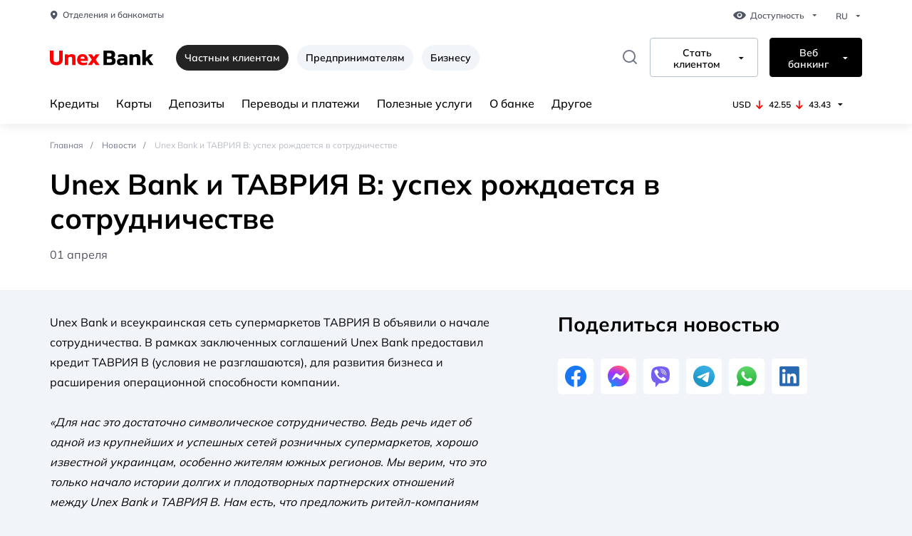

--- FILE ---
content_type: text/html; charset=UTF-8
request_url: https://unexbank.ua/ru/castnym-klientam/novosti/unex-bank-i-tavriia-v-uspex-rozdaetsia-v-sotrudnicestve
body_size: 16290
content:
<!doctype html>
<html lang="uk" class="fonts-default ls-default theme-default">
<head>
    <base href="https://unexbank.ua"/>
    <meta name="csrf-token" content="GyPr7qekQvEClFZTjujPQc9ILKoUQwGEbzU6aUNT"/>
        <meta charset="utf-8">
    <meta name="viewport" content="width=device-width ,initial-scale=1.0">
    <meta http-equiv="X-UA-Compatible" content="IE=edge">
    <meta name="twitter:card" content="summary"/>
    <meta name="twitter:title" content="Unex Bank и ТАВРИЯ В: успех рождается в сотрудничестве"/>
    <meta
        name="twitter:description"
        content="Unex Bank и ТАВРИЯ В: успех рождается в сотрудничестве"
    />
    <meta name="twitter:site" content="https://unexbank.ua"/>
    <meta name="twitter:creator" content="https://unexbank.ua"/>
    <meta name="twitter:image" content="https://unexbank.ua/theme/images/favicon/android-chrome-512x512.png"/>
    <meta property="og:type" content="website">
    <meta property="og:site_name" content="https://unexbank.ua">
    <meta property="og:title" content="Unex Bank и ТАВРИЯ В: успех рождается в сотрудничестве">
    <meta property="og:url" content="https://unexbank.ua/ru/castnym-klientam/novosti/unex-bank-i-tavriia-v-uspex-rozdaetsia-v-sotrudnicestve">
    <meta property="og:locale" content="ru_RU">
    <meta property="og:image" content="/theme/images/favicon/android-chrome-512x512.png">
    <meta property="og:image:width" content="512">
    <meta property="og:image:height" content="512">
    <meta property="og:image:type" content="image/png"/>
    <title>Unex Bank и ТАВРИЯ В: успех рождается в сотрудничестве</title>
    <meta name="description" content="Unex Bank и ТАВРИЯ В: успех рождается в сотрудничестве">
    <meta name="og:description" content="Unex Bank и ТАВРИЯ В: успех рождается в сотрудничестве">
                                        <link rel="alternate"
                      href="https://unexbank.ua/privatnim-osobam/novini/unex-bank-ta-tavriya-v-uspih-narodzhuyetsya-v-spivpraci"
                      hreflang="x-default"/>
                        <link rel="alternate"
                  href="https://unexbank.ua/privatnim-osobam/novini/unex-bank-ta-tavriya-v-uspih-narodzhuyetsya-v-spivpraci"
                  hreflang="uk-ua"/>
                                <link rel="alternate"
                  href="https://unexbank.ua/ru/castnym-klientam/novosti/unex-bank-i-tavriia-v-uspex-rozdaetsia-v-sotrudnicestve"
                  hreflang="ru-ua"/>
                <link rel="canonical" href="https://unexbank.ua/ru/castnym-klientam/novosti/unex-bank-i-tavriia-v-uspex-rozdaetsia-v-sotrudnicestve"/>
        <link rel="icon" href="/theme/images/favicon/favicon_u_red.ico" sizes="any"><!-- 32×32 -->
    <link rel="icon" href="/theme/images/favicon/favicon_u_red.svg" type="image/svg+xml">
    <link rel="apple-touch-icon" href="/theme/images/favicon/apple-touch-icon.png"><!-- 180×180 -->
    <link rel="manifest" href="/theme/images/favicon/main.webmanifest">
    <link rel="stylesheet"
          href='/theme/css/style.min.css?v=1747382872'>
    <link rel="stylesheet"
          href='/theme/css/custom.min.css?v=1758544241'>
    <link rel="stylesheet" href='/theme/custom-icons/main.css?v=1741786926'>
        <style type="text/css">
        #hde-contact-container {
            bottom: 8% !important;
        }

        @media all and (max-width: 768px) {
            #hde-contact-container {
                bottom: 70px !important;
            }
        }
    </style>
    <link rel="stylesheet" href="https://cdn.jsdelivr.net/npm/swiper@11/swiper-bundle.min.css"/>
    <link rel="stylesheet" href="/theme/css/slider.css"/>
        <script async>(function (w, d, s, l, i) {
            w[l] = w[l] || [];
            w[l].push({
                'gtm.start':
                    new Date().getTime(), event: 'gtm.js'
            });
            var f = d.getElementsByTagName(s)[0],
                j = d.createElement(s), dl = l != 'dataLayer' ? '&l=' + l : '';
            j.async = true;
            j.src =
                'https://www.googletagmanager.com/gtm.js?id=' + i + dl;
            f.parentNode.insertBefore(j, f);
        })(window, document, 'script', 'dataLayer', 'GTM-KK2FJNG');</script>
                <script type="application/ld+json">
            {
    "@context": "https://schema.org",
    "@type": "LocalBusiness",
    "name": "АО «ЮНЕКС БАНК»",
    "address": {
        "@type": "PostalAddress",
        "addressCountry": "UA",
        "streetAddress": "Киев, ул. Васильковская, 245/15",
        "addressLocality": "Киев",
        "postalCode": "03040"
    },
    "image": "https://unexbank.ua/theme/images/logo.svg",
    "email": [
        "call.center@unexbank.ua",
        "office@unexbank.ua"
    ],
    "telephone": [
        "0 800 3 111 33",
        "+38 (044) 585 14 87"
    ],
    "url": "https://unexbank.ua/ru",
    "openingHours": "Пн,Вт,Ср,Чт,Пт 09:00-18:00",
    "openingHoursSpecification": [
        {
            "@type": "OpeningHoursSpecification",
            "dayOfWeek": [
                "Monday",
                "Tuesday",
                "Wednesday",
                "Thursday",
                "Friday"
            ],
            "opens": "09:00",
            "closes": "18:00"
        }
    ]
}
        </script>
    </head>
<body>
<!-- Google Tag Manager (noscript) -->
<noscript>
    <iframe src="https://www.googletagmanager.com/ns.html?id=GTM-KK2FJNG"
            height="0" width="0" style="display:none;visibility:hidden"></iframe>
</noscript>
<!-- End Google Tag Manager (noscript) -->

<header class="header">
    <div class="container white">
                <a href="/" class="header__mobile logo">
            <picture class="logo__picture">
                <source data-image-protanopia="/theme/images/logo_pronotopia.svg" srcset="/theme/images/UNEX-logo.svg"
                        media="(min-width: 568px)">
                <img data-image-protanopia="/theme/images/logo_pronotopia_mobile.svg" class="logo__img"
                     src="/theme/images/UNEX-Logo-mobile.svg" alt="Unex Bank logo">
            </picture>
        </a>
                <div class="header__desktop">
                        <div class="header__item">
                <a href="https://unexbank.ua/ru/castnym-klientam/otdeleniia-i-bankomaty" class="link link-grey">
                    <i class="icon-unex-pin"></i>Отделения и банкоматы
                </a>
                <div class="dropdown">
    <button class="dropdown__btn dropdown__btn--grey" type="button">
        <i class="icon-unex-eye"></i>
        Доступность
    </button>
    <div class="dropdown__content dropdown__content--switcher">
       <fieldset class="switcher">
    <legend class="switcher__legend">Размер шрифта</legend>
    <div class="switcher__group" data-switcher>
        <div class="switcher__item">
            <input id="fonts-default" class="switcher__radio" data-font-default
                   data-name="fonts" data-radio type="radio" name="fonts" value="default"
                   aria-label="Обычный шрифт" checked>
            <label for="fonts-default" class="switcher__label">
                <span class="switcher__placeholder">A A</span>
                Обычный
            </label>
        </div>
        <div class="switcher__item">
            <input id="fonts-medium" class="switcher__radio" data-font-medium data-radio
                   data-name="fonts" type="radio" name="fonts" value="medium"
                   aria-label="Средний шрифт">
            <label for="fonts-medium" class="switcher__label">
                <span class="switcher__placeholder switcher__placeholder--medium">A A</span>
                Средний
            </label>
        </div>
        <div class="switcher__item">
            <input id="fonts-large" class="switcher__radio" data-font-large data-radio
                   data-name="fonts" type="radio" name="fonts" value="large"
                   aria-label="Большой шрифт">
            <label for="fonts-large" class="switcher__label">
                <span class="switcher__placeholder switcher__placeholder--large">A A</span>
                Большой
            </label>
        </div>
    </div>
</fieldset>
<fieldset class="switcher switcher--ls">
    <legend class="switcher__legend">Межбуквенный отступ</legend>
    <div class="switcher__group" data-switcher>
        <div class="switcher__item">
            <input id="ls-default" class="switcher__radio" data-ls-default data-radio
                   type="radio" data-name="ls" name="ls" value="default"
                   aria-label="Обычный межбуквенный отступ" checked>
            <label for="ls-default" class="switcher__label">
                <span class="switcher__placeholder">A A</span>
                Обычный
            </label>
        </div>
        <div class="switcher__item">
            <input id="ls-medium" class="switcher__radio" data-ls-medium data-radio type="radio"
                   data-name="ls" name="ls" value="medium"
                   aria-label="Средний межбуквенный отступ">
            <label for="ls-medium" class="switcher__label">
                <span class="switcher__placeholder switcher__placeholder--medium">A A</span>
                Средний
            </label>
        </div>
        <div class="switcher__item">
            <input id="ls-large" class="switcher__radio" data-ls-large data-radio type="radio"
                   data-name="ls" name="ls" value="large"
                   aria-label="Большой межбуквенный отступ">
            <label for="ls-large" class="switcher__label">
                <span class="switcher__placeholder switcher__placeholder--large">A A</span>
                Большой
            </label>
        </div>
    </div>
</fieldset>
<fieldset class="switcher">
    <legend class="switcher__legend">Цветовая схема</legend>
    <div class="switcher__group" data-switcher>
        <div class="switcher__item">
            <input id="theme-default" class="switcher__radio" data-theme-default data-radio
                   type="radio" data-name="theme" name="theme" value="default"
                   aria-label="Обычный" checked>
            <label for="theme-default" class="switcher__label">
                                            <span class="switcher__placeholder">
											<i class="icon-unex-eye"></i>
										</span>
                Обычная
            </label>
        </div>
        <div class="switcher__item">
            <input id="theme-black-white" class="switcher__radio" data-theme-bw data-radio
                   type="radio" name="theme" data-name="theme" value="blackWhite"
                   aria-label="Средний">
            <label for="theme-black-white" class="switcher__label">
                                            <span class="switcher__placeholder">
											<i class="icon-unex-eye"></i>
										</span>
                Черно-Белая
            </label>
        </div>
        <div class="switcher__item">
            <input id="theme-protanopia" class="switcher__radio" data-theme-protanopia
                   data-radio type="radio" name="theme" data-name="theme" value="protanopia"
                   aria-label="Большой">
            <label for="theme-protanopia" class="switcher__label">
                                            <span class="switcher__placeholder">
											<i class="icon-unex-eye"></i>
										</span>
                Протанопия
            </label>
        </div>
    </div>
</fieldset>
    </div>
</div>
                <div class="dropdown language">
                                            <button class="dropdown__btn dropdown__btn--grey" type="button">
                                                            RU
                                                    </button>
                        <div class="dropdown__content">
                            <ul class="language__list">
                                <li class="language__item">
                                    <a
                        href="https://unexbank.ua/uk/privatnim-osobam/novini/unex-bank-ta-tavriya-v-uspih-narodzhuyetsya-v-spivpraci"
                        rel="alternate"
                        hreflang="uk"
                        class="language__link">UA</a>
                            </li>
                                    </ul>
                        </div>
                                    </div>
            </div>
                                    <div class="header__item">
                <a href="/" class="logo">
                    <img data-image-protanopia="/theme/images/logo_pronotopia.svg" class="logo__img"
                         src="/theme/images/UNEX-logo.svg" alt="Unex Bank logo">
                </a>
                <div class="header__links-wrap desktop">
                    <span class="tabs__link is-active" data-btn-tabs="">
                                                                                     Частным клиентам
                                                    </span>
                                                                                                <a href="https://unexbank.ua/ru/predprinimatelyam"
                               class="tabs__link">Предпринимателям</a>
                                                                        <a href="https://unexbank.ua/ru/biznesu"
                               class="tabs__link">Бизнесу</a>
                                    </div>





















                <form action="https://unexbank.ua/ru/castnym-klientam/rezultaty-poiska"
                      class="form-search form-search--desktop"
                      data-form-search>
                    <div class="form-search__item" data-form-search-item>
                        <label for="input-search" class="form-search__label" data-form-search-open>
                            <i class="icon-unex-search"></i>
                        </label>
                        <input id="input-search" class="form-search__input" type="text" name="search"
                               placeholder="Что будем искать?">
                        <div class="form-search__group">
                            <button class="form-search__btn" type="submit">Найти</button>
                            <button class="form-search__btn close-btn" type="reset" data-form-search-close>
                                <i class="icon-unex-close"></i>
                            </button>
                        </div>
                    </div>
                </form>
                <div class="dropdown dropdown--border pos-center">
                    <button class="dropdown__btn" type="button">
                        Стать клиентом
                    </button>
                    <div class="dropdown__content">
                        <ul class="dropdown__list">
                                                            <li class="dropdown__item">
                                    <a href="https://getcard.unexbank.ua/?start=T&amp;contractTypeId=21781&amp;utm_source=unexbank.ua&amp;utm_medium=button&amp;utm_campaign=to-be-client" class="dropdown__link">SMART кредитка</a>
                                </li>
                                                            <li class="dropdown__item">
                                    <a href="https://unexbank.ua/privatnim-osobam/krediti/kredit-bilij?calculatorWhite=T&amp;utm_source=unexbank.ua&amp;utm_medium=button&amp;utm_campaign=to-be-client" class="dropdown__link">Кредит за 1 час</a>
                                </li>
                                                            <li class="dropdown__item">
                                    <a href="https://unexbank.ua/privatnim-osobam/depoziti/unex-maksimum?iframeDepositFull=T&amp;utm_source=unexbank.ua&amp;utm_medium=button&amp;utm_campaign=to-be-client" class="dropdown__link">Депозит Unex Максимум</a>
                                </li>
                                                            <li class="dropdown__item">
                                    <a href="https://unexbank.ua/ru/castnym-klientam/kredity/kredit-pod-zalog-avtomobilia" class="dropdown__link">Кредит под залог авто</a>
                                </li>
                                                            <li class="dropdown__item">
                                    <a href="https://unexbank.ua/privatnim-osobam/kartki/charity?utm_source=unexbank.ua&amp;utm_medium=button&amp;utm_campaign=to-be-client" class="dropdown__link">Самая хорошая карта Charity</a>
                                </li>
                                                    </ul>
                    </div>
                </div>
                <div class="dropdown dropdown--border black">
                    <button class="dropdown__btn" type="button">
                        Веб банкинг
                    </button>
                    <div class="dropdown__content">
                        <ul class="dropdown__list">
                                                            <li class="dropdown__item">
                                    <a href="https://unexbank.ua/privatnim-osobam/korisni-poslugi/internet-banking-dlya-fizichnih-osib-2?utm_source=unexbank.ua&amp;utm_medium=referral&amp;utm_campaign=ib_up" class="dropdown__link">Частным клиентам</a>
                                </li>
                                                            <li class="dropdown__item">
                                    <a href="https://unexbank.ua/ru/biznesu/otkrytie-sceta/internet-banking" class="dropdown__link">Бизнесу</a>
                                </li>
                                                    </ul>
                    </div>
                </div>
            </div>
                                    <div class="header__item">
                <nav class="nav">
                    <ul class="nav__list">
                                                                                                            <li class="nav__item nav__item--dropdown">
                                <a href="https://unexbank.ua/ru/castnym-klientam/kredity"
                                   class="nav__link">Кредиты</a>
                                                                    <div class="nav__dropdown dropdown-menu">
                                        <div class="container dropdown-menu__container">
                                            <div class="dropdown-menu__item">
                                                                                                    <nav class="dropdown-menu__nav">
                                                        <a href="https://unexbank.ua/ru/castnym-klientam/kredity/kredit-sneznyi"
                                                           class="dropdown-menu__title">Кредит Снежный</a>
                                                                                                                    <ul>
                                                                                                                            </ul>
                                                                                                            </nav>
                                                                                                    <nav class="dropdown-menu__nav">
                                                        <a href="https://unexbank.ua/ru/castnym-klientam/kredity/kredit-plus-plus"
                                                           class="dropdown-menu__title">Кредит для военных</a>
                                                                                                                    <ul>
                                                                                                                            </ul>
                                                                                                            </nav>
                                                                                                    <nav class="dropdown-menu__nav">
                                                        <a href="https://unexbank.ua/ru/castnym-klientam/kredity/kredit-belyj"
                                                           class="dropdown-menu__title"></a>
                                                                                                                    <ul>
                                                                                                                            </ul>
                                                                                                            </nav>
                                                                                                    <nav class="dropdown-menu__nav">
                                                        <a href="https://unexbank.ua/ru/castnym-klientam/kredity/kredit-nalichnimi"
                                                           class="dropdown-menu__title">Кредит наличными</a>
                                                                                                                    <ul>
                                                                                                                            </ul>
                                                                                                            </nav>
                                                                                                    <nav class="dropdown-menu__nav">
                                                        <a href="https://unexbank.ua/ru/castnym-klientam/kredity/vilnii"
                                                           class="dropdown-menu__title">Перекредитование займов банков</a>
                                                                                                                    <ul>
                                                                                                                            </ul>
                                                                                                            </nav>
                                                                                                    <nav class="dropdown-menu__nav">
                                                        <a href="https://unexbank.ua/ru/castnym-klientam/kredity/kredit-pod-zalog-nedvizimosti"
                                                           class="dropdown-menu__title">Кредит под залог недвижимости</a>
                                                                                                                    <ul>
                                                                                                                            </ul>
                                                                                                            </nav>
                                                                                                    <nav class="dropdown-menu__nav">
                                                        <a href="https://unexbank.ua/ru/castnym-klientam/kredity/kredit-pod-zalog-avtomobilia"
                                                           class="dropdown-menu__title">Кредит под залог авто</a>
                                                                                                                    <ul>
                                                                                                                            </ul>
                                                                                                            </nav>
                                                                                                    <nav class="dropdown-menu__nav">
                                                        <a href="https://unexbank.ua/ru/castnym-klientam/kredity/kredit-pod-zalog-imushestva"
                                                           class="dropdown-menu__title">Кредит под залог имущества</a>
                                                                                                                    <ul>
                                                                                                                            </ul>
                                                                                                            </nav>
                                                                                                    <nav class="dropdown-menu__nav">
                                                        <a href="https://unexbank.ua/ru/castnym-klientam/kredity/celevoj-potrebitelskij-kredit"
                                                           class="dropdown-menu__title">Кредит на технику</a>
                                                                                                                    <ul>
                                                                                                                            </ul>
                                                                                                            </nav>
                                                                                                    <nav class="dropdown-menu__nav">
                                                        <a href="https://unexbank.ua/ru/castnym-klientam/kredity/kredit-na-kartu"
                                                           class="dropdown-menu__title">Кредит на картку Fresh Cash</a>
                                                                                                                    <ul>
                                                                                                                            </ul>
                                                                                                            </nav>
                                                                                                    <nav class="dropdown-menu__nav">
                                                        <a href="https://unexbank.ua/ru/castnym-klientam/karty/karta-rassrocki-med"
                                                           class="dropdown-menu__title">Кредит в рассрочку</a>
                                                                                                                    <ul>
                                                                                                                            </ul>
                                                                                                            </nav>
                                                                                                    <nav class="dropdown-menu__nav">
                                                        <a href=""
                                                           class="dropdown-menu__title">Другие кредитные продукты</a>
                                                                                                                    <ul>
                                                                                                                                    <li>
                                                                        <a href="https://unexbank.ua/ru/castnym-klientam/kredity/druzhestvennyj">Кредит Дружный</a>
                                                                    </li>
                                                                                                                                    <li>
                                                                        <a href="https://unexbank.ua/ru/castnym-klientam/kredity/alternativnij">Кредит Альтернативный</a>
                                                                    </li>
                                                                                                                            </ul>
                                                                                                            </nav>
                                                                                                    <nav class="dropdown-menu__nav">
                                                        <a href="https://unexbank.ua/ru/castnym-klientam/pogasenie-kredita"
                                                           class="dropdown-menu__title">Погашение кредита</a>
                                                                                                                    <ul>
                                                                                                                            </ul>
                                                                                                            </nav>
                                                                                            </div>
                                                                                                                                        <div class="dropdown-menu__item">
                                                    <div class="action"
                                                                                                                      style="background-color: #058efb" >
                                                        <div class="action__title">
                                                            <p class="h3-title"
                                                               style="color: #ffffff">Погашение кредита</p>
                                                        </div>

                                                        <picture class="picture">
                                                            <img
                                                                data-src="https://unexbank.ua/img/9be55735-4128-474c-9a0f-6882a3233ff6/des-2.png?fm=png&amp;q=80&amp;fit=max&amp;crop=358%2C277%2C0%2C0&amp;w=300&amp;h=300"
                                                                alt=""
                                                                class="picture__img lazy">
                                                        </picture>
                                                        <a href="https://unexbank.ua/privatnim-osobam/pogasennia-kreditu" class="link link--icon"
                                                           style="color: #ffffff" >
                                                            Заплатить сейчас
                                                            <i class="icon-unex-arrow-right"></i>
                                                        </a>
                                                    </div>
                                                </div>
                                                                                    </div>
                                    </div>
                                                            </li>
                                                                                <li class="nav__item nav__item--dropdown">
                                <a href="https://unexbank.ua/ru/castnym-klientam/karty"
                                   class="nav__link">Карты</a>
                                                                    <div class="nav__dropdown dropdown-menu">
                                        <div class="container dropdown-menu__container">
                                            <div class="dropdown-menu__item">
                                                                                                    <nav class="dropdown-menu__nav">
                                                        <a href="https://unexbank.ua/ru/castnym-klientam/karty/kreditnye-karty-2"
                                                           class="dropdown-menu__title">Кредитные карты</a>
                                                                                                                    <ul>
                                                                                                                            </ul>
                                                                                                            </nav>
                                                                                                    <nav class="dropdown-menu__nav">
                                                        <a href="https://unexbank.ua/ru/castnym-klientam/karty/platezhnye-karty"
                                                           class="dropdown-menu__title">Платежные карты</a>
                                                                                                                    <ul>
                                                                                                                            </ul>
                                                                                                            </nav>
                                                                                                    <nav class="dropdown-menu__nav">
                                                        <a href="https://unexbank.ua/ru/castnym-klientam/karty/vidchuj"
                                                           class="dropdown-menu__title">Карта помощи «Відчуй. Ми поруч»</a>
                                                                                                                    <ul>
                                                                                                                            </ul>
                                                                                                            </nav>
                                                                                                    <nav class="dropdown-menu__nav">
                                                        <a href="https://unexbank.ua/ru/castnym-klientam/karty/charity"
                                                           class="dropdown-menu__title">Благотворительная кредитка &quot;Charity&quot;</a>
                                                                                                                    <ul>
                                                                                                                            </ul>
                                                                                                            </nav>
                                                                                                    <nav class="dropdown-menu__nav">
                                                        <a href="https://unexbank.ua/ru/castnym-klientam/karty/keshbek"
                                                           class="dropdown-menu__title">Кэшбек на всё</a>
                                                                                                                    <ul>
                                                                                                                            </ul>
                                                                                                            </nav>
                                                                                                    <nav class="dropdown-menu__nav">
                                                        <a href="https://unexbank.ua/ru/castnym-klientam/kredity/overdraft"
                                                           class="dropdown-menu__title">Овердрафт</a>
                                                                                                                    <ul>
                                                                                                                            </ul>
                                                                                                            </nav>
                                                                                                    <nav class="dropdown-menu__nav">
                                                        <a href="https://unexbank.ua/ru/castnym-klientam/pogasenie-kredita"
                                                           class="dropdown-menu__title">Погашение по кредитке</a>
                                                                                                                    <ul>
                                                                                                                            </ul>
                                                                                                            </nav>
                                                                                                    <nav class="dropdown-menu__nav">
                                                        <a href="https://unexbank.ua/ru/castnym-klientam/poleznye-uslugi/usloviia-i-tarify-2"
                                                           class="dropdown-menu__title">Условия и тарифы</a>
                                                                                                                    <ul>
                                                                                                                            </ul>
                                                                                                            </nav>
                                                                                            </div>
                                                                                                                                </div>
                                    </div>
                                                            </li>
                                                                                <li class="nav__item nav__item--dropdown">
                                <a href="https://unexbank.ua/ru/castnym-klientam/depozity"
                                   class="nav__link">Депозиты</a>
                                                                    <div class="nav__dropdown dropdown-menu">
                                        <div class="container dropdown-menu__container">
                                            <div class="dropdown-menu__item">
                                                                                                    <nav class="dropdown-menu__nav">
                                                        <a href="https://unexbank.ua/ru/castnym-klientam/depozity/yuneks-maksimum"
                                                           class="dropdown-menu__title">Unex Максимум</a>
                                                                                                                    <ul>
                                                                                                                                    <li>
                                                                        <a href="https://unexbank.ua/ru/castnym-klientam/depozity/unex-maksimum-pensionnyj">Пенсионный</a>
                                                                    </li>
                                                                                                                            </ul>
                                                                                                            </nav>
                                                                                                    <nav class="dropdown-menu__nav">
                                                        <a href="https://unexbank.ua/ru/castnym-klientam/depozity/valyuta-na-depozit"
                                                           class="dropdown-menu__title">Валюта на депозит</a>
                                                                                                                    <ul>
                                                                                                                            </ul>
                                                                                                            </nav>
                                                                                                    <nav class="dropdown-menu__nav">
                                                        <a href="https://unexbank.ua/ru/castnym-klientam/depozity/fond-garantirovaniya-vkladov-fizicheskih-lic"
                                                           class="dropdown-menu__title">Фонд гарантирования вкладов физических лиц</a>
                                                                                                                    <ul>
                                                                                                                            </ul>
                                                                                                            </nav>
                                                                                            </div>
                                                                                                                                        <div class="dropdown-menu__item">
                                                    <div class="action"
                                                                                                                      style="background-color: #058efb" >
                                                        <div class="action__title">
                                                            <p class="h3-title"
                                                               style="color: #ffffff">Валюта на депозит за выгодным курсом</p>
                                                        </div>

                                                        <picture class="picture">
                                                            <img
                                                                data-src="https://unexbank.ua/img/3e3ccea8-ac7b-4e20-a001-126e3feb630b/usd-1210-680-px.png?fm=png&amp;q=80&amp;fit=max&amp;crop=1210%2C680%2C0%2C0&amp;w=300&amp;h=300"
                                                                alt=""
                                                                class="picture__img lazy">
                                                        </picture>
                                                        <a href="https://unexbank.ua/ru/castnym-klientam/depozity/valyuta-na-depozit" class="link link--icon"
                                                           style="color: #ffffff" >
                                                            Узнать больше
                                                            <i class="icon-unex-arrow-right"></i>
                                                        </a>
                                                    </div>
                                                </div>
                                                                                    </div>
                                    </div>
                                                            </li>
                                                                                <li class="nav__item nav__item--dropdown">
                                <a href="https://unexbank.ua/ru/castnym-klientam/perevody-i-platezi"
                                   class="nav__link">Переводы и платежи</a>
                                                                    <div class="nav__dropdown dropdown-menu">
                                        <div class="container dropdown-menu__container">
                                            <div class="dropdown-menu__item">
                                                                                                    <nav class="dropdown-menu__nav">
                                                        <a href="https://unexbank.ua/ru/castnym-klientam/perevody-i-platezi/grosovi-perekazi"
                                                           class="dropdown-menu__title">Денежные переводы</a>
                                                                                                                    <ul>
                                                                                                                            </ul>
                                                                                                            </nav>
                                                                                                    <nav class="dropdown-menu__nav">
                                                        <a href="https://unexbank.ua/ru/castnym-klientam/perevody-i-platezi/platezhi-bez-komissij"
                                                           class="dropdown-menu__title"></a>
                                                                                                                    <ul>
                                                                                                                            </ul>
                                                                                                            </nav>
                                                                                                    <nav class="dropdown-menu__nav">
                                                        <a href="https://unexbank.ua/ru/castnym-klientam/perevody-i-platezi/tekushij-schet"
                                                           class="dropdown-menu__title">Текущий счет</a>
                                                                                                                    <ul>
                                                                                                                            </ul>
                                                                                                            </nav>
                                                                                                    <nav class="dropdown-menu__nav">
                                                        <a href="https://unexbank.ua/ru/castnym-klientam/perevody-i-platezi/e-limit"
                                                           class="dropdown-menu__title">Е-лимит</a>
                                                                                                                    <ul>
                                                                                                                            </ul>
                                                                                                            </nav>
                                                                                            </div>
                                                                                                                                </div>
                                    </div>
                                                            </li>
                                                                                <li class="nav__item nav__item--dropdown">
                                <a href="https://unexbank.ua/ru/castnym-klientam/poleznye-uslugi"
                                   class="nav__link">Полезные услуги</a>
                                                                    <div class="nav__dropdown dropdown-menu">
                                        <div class="container dropdown-menu__container">
                                            <div class="dropdown-menu__item">
                                                                                                    <nav class="dropdown-menu__nav">
                                                        <a href="https://unexbank.ua/ru/castnym-klientam/poleznye-uslugi/mobilnoe-prilozhenie-unex-bank"
                                                           class="dropdown-menu__title">Мобильное приложение Unex Bank</a>
                                                                                                                    <ul>
                                                                                                                                    <li>
                                                                        <a href="https://unexbank.ua/ru/castnym-klientam/poleznye-uslugi/google-pay">Google Pay</a>
                                                                    </li>
                                                                                                                                    <li>
                                                                        <a href="https://unexbank.ua/ru/castnym-klientam/poleznye-uslugi/apple-pay">Apple Pay</a>
                                                                    </li>
                                                                                                                                    <li>
                                                                        <a href="https://unexbank.ua/ru/castnym-klientam/poleznye-uslugi/garmin-pay">Garmin Pay</a>
                                                                    </li>
                                                                                                                            </ul>
                                                                                                            </nav>
                                                                                                    <nav class="dropdown-menu__nav">
                                                        <a href="https://unexbank.ua/ru/castnym-klientam/poleznye-uslugi/strahovanie-onlajn"
                                                           class="dropdown-menu__title">Страхование онлайн</a>
                                                                                                                    <ul>
                                                                                                                            </ul>
                                                                                                            </nav>
                                                                                                    <nav class="dropdown-menu__nav">
                                                        <a href="https://unexbank.ua/ru/castnym-klientam/poleznye-uslugi/strahovanie-v-otdelenii"
                                                           class="dropdown-menu__title">Страхование в отделении</a>
                                                                                                                    <ul>
                                                                                                                            </ul>
                                                                                                            </nav>
                                                                                                    <nav class="dropdown-menu__nav">
                                                        <a href="https://unexbank.ua/ru/castnym-klientam/poleznye-uslugi/arenda-individualnyh-sejfov"
                                                           class="dropdown-menu__title">Аренда индивидуальных сейфов</a>
                                                                                                                    <ul>
                                                                                                                            </ul>
                                                                                                            </nav>
                                                                                                    <nav class="dropdown-menu__nav">
                                                        <a href="https://unexbank.ua/privatnim-osobam/korisni-poslugi/internet-banking-dlya-fizichnih-osib-2?utm_source=unexbank.ua&amp;utm_medium=referral&amp;utm_campaign=ib_page"
                                                           class="dropdown-menu__title">Интернет-банкинг для физических лиц</a>
                                                                                                                    <ul>
                                                                                                                            </ul>
                                                                                                            </nav>
                                                                                                    <nav class="dropdown-menu__nav">
                                                        <a href="https://unexbank.ua/ru/castnym-klientam/poleznye-uslugi/proverka-elektronnoj-podpisi"
                                                           class="dropdown-menu__title">Проверка электронной подписи</a>
                                                                                                                    <ul>
                                                                                                                            </ul>
                                                                                                            </nav>
                                                                                            </div>
                                                                                                                                </div>
                                    </div>
                                                            </li>
                                                                                <li class="nav__item nav__item--dropdown">
                                <a href="https://unexbank.ua/ru/castnym-klientam/o-unex-bank"
                                   class="nav__link">О банке</a>
                                                                    <div class="nav__dropdown dropdown-menu">
                                        <div class="container dropdown-menu__container">
                                            <div class="dropdown-menu__item">
                                                                                                    <nav class="dropdown-menu__nav">
                                                        <a href="https://unexbank.ua/blog"
                                                           class="dropdown-menu__title">Блог банка</a>
                                                                                                                    <ul>
                                                                                                                            </ul>
                                                                                                            </nav>
                                                                                                    <nav class="dropdown-menu__nav">
                                                        <a href="https://unexbank.ua/ru/castnym-klientam/pravlenie"
                                                           class="dropdown-menu__title">Правление</a>
                                                                                                                    <ul>
                                                                                                                            </ul>
                                                                                                            </nav>
                                                                                                    <nav class="dropdown-menu__nav">
                                                        <a href="https://unexbank.ua/ru/castnym-klientam/nabliudatelnyi-sovet"
                                                           class="dropdown-menu__title">Наблюдательный совет</a>
                                                                                                                    <ul>
                                                                                                                            </ul>
                                                                                                            </nav>
                                                                                                    <nav class="dropdown-menu__nav">
                                                        <a href="https://unexbank.ua/ru/castnym-klientam/struktura-sobstvennosti"
                                                           class="dropdown-menu__title">Структура собственности</a>
                                                                                                                    <ul>
                                                                                                                            </ul>
                                                                                                            </nav>
                                                                                                    <nav class="dropdown-menu__nav">
                                                        <a href="https://unexbank.ua/ru/castnym-klientam/licenzii"
                                                           class="dropdown-menu__title">Лицензии</a>
                                                                                                                    <ul>
                                                                                                                            </ul>
                                                                                                            </nav>
                                                                                                    <nav class="dropdown-menu__nav">
                                                        <a href="https://unexbank.ua/ru/castnym-klientam/ekologicheskaya-i-socialnaya-otvetstvennost"
                                                           class="dropdown-menu__title">Экологическая и социальная ответственность</a>
                                                                                                                    <ul>
                                                                                                                            </ul>
                                                                                                            </nav>
                                                                                                    <nav class="dropdown-menu__nav">
                                                        <a href="https://unexbank.ua/ru/castnym-klientam/korporativnoe-upravlenie"
                                                           class="dropdown-menu__title">Корпоративное управление</a>
                                                                                                                    <ul>
                                                                                                                            </ul>
                                                                                                            </nav>
                                                                                                    <nav class="dropdown-menu__nav">
                                                        <a href="https://unexbank.ua/ru/castnym-klientam/komplayens"
                                                           class="dropdown-menu__title">Комплайенс</a>
                                                                                                                    <ul>
                                                                                                                            </ul>
                                                                                                            </nav>
                                                                                                    <nav class="dropdown-menu__nav">
                                                        <a href="https://unexbank.ua/ru/castnym-klientam/akcioneram-i-investoram"
                                                           class="dropdown-menu__title">Акционерам</a>
                                                                                                                    <ul>
                                                                                                                            </ul>
                                                                                                            </nav>
                                                                                                    <nav class="dropdown-menu__nav">
                                                        <a href="https://unexbank.ua/ru/castnym-klientam/rekvizity"
                                                           class="dropdown-menu__title">Реквизиты</a>
                                                                                                                    <ul>
                                                                                                                            </ul>
                                                                                                            </nav>
                                                                                                    <nav class="dropdown-menu__nav">
                                                        <a href="https://unexbank.ua/ru/castnym-klientam/finansovaia-otcetnost"
                                                           class="dropdown-menu__title">Финансовая отчетность</a>
                                                                                                                    <ul>
                                                                                                                            </ul>
                                                                                                            </nav>
                                                                                                    <nav class="dropdown-menu__nav">
                                                        <a href="https://unexbank.ua/ru/castnym-klientam/reitingi"
                                                           class="dropdown-menu__title">Рейтинги</a>
                                                                                                                    <ul>
                                                                                                                            </ul>
                                                                                                            </nav>
                                                                                                    <nav class="dropdown-menu__nav">
                                                        <a href="https://unexbank.ua/ru/castnym-klientam/bankovskaia-gruppa"
                                                           class="dropdown-menu__title">Банковская группа</a>
                                                                                                                    <ul>
                                                                                                                            </ul>
                                                                                                            </nav>
                                                                                                    <nav class="dropdown-menu__nav">
                                                        <a href="https://unexbank.ua/ru/castnym-klientam/banki-korrespondenty"
                                                           class="dropdown-menu__title">Банки-корреспонденты</a>
                                                                                                                    <ul>
                                                                                                                            </ul>
                                                                                                            </nav>
                                                                                            </div>
                                                                                                                                </div>
                                    </div>
                                                            </li>
                                                                                <li class="nav__item nav__item--dropdown">
                                <a href=""
                                   class="nav__link">Другое</a>
                                                                    <div class="nav__dropdown dropdown-menu">
                                        <div class="container dropdown-menu__container">
                                            <div class="dropdown-menu__item">
                                                                                                    <nav class="dropdown-menu__nav">
                                                        <a href="https://unexbank.ua/ru/castnym-klientam/zashita-personalnyh-dannyh"
                                                           class="dropdown-menu__title">Защита персональных данных</a>
                                                                                                                    <ul>
                                                                                                                            </ul>
                                                                                                            </nav>
                                                                                                    <nav class="dropdown-menu__nav">
                                                        <a href="https://unexbank.ua/ru/castnym-klientam/poleznye-uslugi/bezopasnost"
                                                           class="dropdown-menu__title">Безопасность</a>
                                                                                                                    <ul>
                                                                                                                                    <li>
                                                                        <a href="/storage/uploads/7b4ffcf4-59f0-4538-a2e5-a62cce02887a/2024_Polityka_inform_bezpeky.pdf">Политика информационной безопасности АО «ЮНЕКС БАНК»</a>
                                                                    </li>
                                                                                                                            </ul>
                                                                                                            </nav>
                                                                                                    <nav class="dropdown-menu__nav">
                                                        <a href="https://unexbank.ua/ru/castnym-klientam/spisok-partnerov"
                                                           class="dropdown-menu__title">Партнеры</a>
                                                                                                                    <ul>
                                                                                                                                    <li>
                                                                        <a href="https://unexbank.ua/ru/castnym-klientam/kreditnye-posredniki">Кредитные посредники</a>
                                                                    </li>
                                                                                                                                    <li>
                                                                        <a href="https://unexbank.ua/ru/castnym-klientam/straxovye-kompanii-partnery">Страховые компании - партнеры</a>
                                                                    </li>
                                                                                                                                    <li>
                                                                        <a href="https://unexbank.ua/ru/castnym-klientam/ocenochnye-kompanii-i-notariusy">Оценочные компании и нотариусы</a>
                                                                    </li>
                                                                                                                                    <li>
                                                                        <a href="https://unexbank.ua/ru/castnym-klientam/informaciya-o-platezhnyh-sistemah-uchastnikom-kotoryh-yavlyaetsya-ao-yuneks-bank">Информация о платежных системах</a>
                                                                    </li>
                                                                                                                            </ul>
                                                                                                            </nav>
                                                                                                    <nav class="dropdown-menu__nav">
                                                        <a href="https://unexbank.ua/ru/castnym-klientam/vneshnij-audit"
                                                           class="dropdown-menu__title">Внешний аудит</a>
                                                                                                                    <ul>
                                                                                                                            </ul>
                                                                                                            </nav>
                                                                                                    <nav class="dropdown-menu__nav">
                                                        <a href="https://unexbank.ua/ru/castnym-klientam/obrashheniia-klientov"
                                                           class="dropdown-menu__title">Обращения клиентов</a>
                                                                                                                    <ul>
                                                                                                                            </ul>
                                                                                                            </nav>
                                                                                                    <nav class="dropdown-menu__nav">
                                                        <a href="https://unexbank.ua/ru/castnym-klientam/prodaza-kreditnoi-zadolzennosti"
                                                           class="dropdown-menu__title">Продажа кредитной задолженности</a>
                                                                                                                    <ul>
                                                                                                                            </ul>
                                                                                                            </nav>
                                                                                                    <nav class="dropdown-menu__nav">
                                                        <a href="/storage/uploads/bd937f34-ca06-4a63-b2f3-22668d00fd4c/Informaciya_pro_poriadok_vzaiemodii_z_klientom_pry_vreg_prosrochenoi_zaborgovanosti.pdf"
                                                           class="dropdown-menu__title">Інформация о взаимодействии с потребителями финуслуг при урегулировании просроченной задолженности</a>
                                                                                                                    <ul>
                                                                                                                            </ul>
                                                                                                            </nav>
                                                                                                    <nav class="dropdown-menu__nav">
                                                        <a href="https://unexbank.ua/privatnim-osobam/instrukciya-z-vikoristannya-elektronnogo-pidpisu"
                                                           class="dropdown-menu__title">Инструкция по использованию электронной подписи</a>
                                                                                                                    <ul>
                                                                                                                            </ul>
                                                                                                            </nav>
                                                                                            </div>
                                                                                                                                </div>
                                    </div>
                                                            </li>
                                            </ul>
                </nav>
                                    <div class="dropdown dropdown--currency" data-dropdown>
                        <div class="dropdown__btn" data-dropdown-input>
                            <div class="currency">
                                <span class="currency__item">USD</span>
                                <span class="currency__item down">42.55</span>
                                <span class="currency__item down">43.43</span>
                            </div>
                        </div>
                        <div class="dropdown__content exchange-rate">
                            <ul class="exchange-rate__list">
                                <li class="exchange-rate__item currency">
                                    <span class="currency__item currency__item--title">валюта</span>
                                    <span class="currency__item currency__item--title">покупка</span>
                                    <span class="currency__item currency__item--title">продажа</span>
                                </li>
                                                                    <li class="exchange-rate__item currency" data-dropdown-item>
                                        <span class="currency__item">USD</span>
                                        <span
                                            class="currency__item down">42.55</span>
                                        <span
                                            class="currency__item down">43.43</span>
                                    </li>
                                                                    <li class="exchange-rate__item currency" data-dropdown-item>
                                        <span class="currency__item">EUR</span>
                                        <span
                                            class="currency__item equals">49.30</span>
                                        <span
                                            class="currency__item equals">50.90</span>
                                    </li>
                                                            </ul>
                            <a href="https://unexbank.ua/ru/castnym-klientam/kursy-valiut"
                               class="link link-red">Все курсы</a>
                        </div>
                    </div>
                            </div>
                    </div>
                            <div class="header__mobile">
                <nav class="nav nav--mobile">
                    <ul class="nav__list">
                                                    <li class="nav__item">
                                <a href="https://unexbank.ua/ru/castnym-klientam/karty"
                                   class="nav__btn">
                                    <i class="icon-unex-card"></i>
                                    Карты
                                </a>
                            </li>
                                                    <li class="nav__item">
                                <a href="https://unexbank.ua/ru/castnym-klientam/kredity"
                                   class="nav__btn">
                                    <i class="icon-unex-loans"></i>
                                    Кредиты
                                </a>
                            </li>
                                                    <li class="nav__item">
                                <a href="https://unexbank.ua/ru/castnym-klientam/depozity"
                                   class="nav__btn">
                                    <i class="icon-unex-deposits"></i>
                                    Депозити
                                </a>
                            </li>
                                                    <li class="nav__item">
                                <a href="https://unexbank.ua/ru/castnym-klientam/otdeleniia-i-bankomaty"
                                   class="nav__btn">
                                    <i class="icon-unex-pin"></i>
                                    Отделения
                                </a>
                            </li>
                                                <li class="nav__item">
                            <button class="nav__btn btn-burger" type="button" data-burger-btn>
                                <span class="burger" data-burger>
								<span class="burger__line"></span>
                                </span>
                                Меню
                            </button>
                        </li>
                    </ul>
                </nav>
            </div>
                    </div>
</header>
<main class="site-holder">
            <section class="section white-shadow">
        <div class="container">
            <nav class="breadcrumb" aria-label="Breadcrumb">
        <ul class="breadcrumb__list">
                            <li class="breadcrumb__item">
                                            <a href="https://unexbank.ua/ru/castnym-klientam" class="breadcrumb__link">
                            Главная
                        </a>
                                    </li>
                            <li class="breadcrumb__item">
                                            <a href="https://unexbank.ua/ru/castnym-klientam/novosti" class="breadcrumb__link">
                            Новости
                        </a>
                                    </li>
                            <li class="breadcrumb__item">
                                            <span aria-current="page">Unex Bank и ТАВРИЯ В: успех рождается в сотрудничестве</span>
                                    </li>
                    </ul>
    </nav>
            <h1 class="section__title">Unex Bank и ТАВРИЯ В: успех рождается в сотрудничестве</h1>
            <span class="news__date">01 апреля</span>
        </div>
    </section>
    <section class="news-item p-t-small-30 p-t-large-30">
        <div class="container">
            <div class="pure-g pure-g-two pure-g--order">
                <div class="pure-u-1 pure-u-md-14-24 pure-u-lg-15-24">
                    <div  class="news-item__text " >
    <p>Unex Bank и всеукраинская сеть супермаркетов ТАВРИЯ В объявили о начале сотрудничества. В рамках заключенных соглашений Unex Bank предоставил кредит ТАВРИЯ В (условия не разглашаются), для развития бизнеса и расширения операционной способности компании.</p><p><br></p><p><em>«Для нас это достаточно символическое сотрудничество. Ведь речь идет об одной из крупнейших и успешных сетей розничных супермаркетов, хорошо известной украинцам, особенно жителям южных регионов. Мы верим, что это только начало истории долгих и плодотворных партнерских отношений между Unex Bank и ТАВРИЯ В. Нам есть, что предложить ритейл-компаниям даже большого масштаба»</em>, - рассказывает Татьяна Коляско, директор департамента по работе с бизнес-клиентами Unex Bank.</p><p><br></p><p>ТАВРИЯ В широко известная в мире бизнеса как мощная организационная структура с компетентным руководством. Компания была основана в 1992 году и сегодня владеет сетью розничных точек продаж в 6 регионах Украины. В компании работает более 4500 сотрудников. А в ноябре 2023 года Forbes Украина включил ТАВРИЯ В в рейтинг крупнейших частных компаний в украинском ритейле.</p><p><br></p><p><em>«За последние два года Unex Bank прошел огромную трансформацию. Мы радикально улучшили технологии и почти полностью изменили линейку продуктов для бизнес-клиентов. Наш клиент-банк не уступает функционалу крупным банковским учреждениям, наши тарифы и условия – одни из лучших на рынке. Мы присоединились к программе 5-7-9%, предлагаем реализацию зарплатных проектов под ключ и зачисления зарплат под 0%. К тому же фраза "клиент всегда прав" для нас не пустой звук. Так что нам есть, что предложить бизнесу, и мы рады приветствовать всех в семье счастливых бизнес-клиентов Unex Bank»</em>, - резюмировала Татьяна Коляско.<br class="softbreak"></p>
</div>

                </div>
                <div class="pure-u-1 pure-u-md-10-24 pure-u-lg-9-24">
                                                            <div class="social-wrap desktop">
    <p class="h2-title">Поделиться новостью</p>
    <nav class="social">
        <a rel="nofollow" href="https://www.facebook.com/share.php?u=https://unexbank.ua/ru/castnym-klientam/novosti/unex-bank-i-tavriia-v-uspex-rozdaetsia-v-sotrudnicestve" target="_blank" class="social__link">
            <img src="/theme/images/social/facebook.png" alt="facebook logo" title="Поделиться в Facebook">
        </a>
                    <a rel="nofollow" href="https://m.me/share?link=https://unexbank.ua/ru/castnym-klientam/novosti/unex-bank-i-tavriia-v-uspex-rozdaetsia-v-sotrudnicestve" class="social__link" target="_blank">
                <img src="/theme/images/social/messenger.png" alt="messenger logo" title="Поделиться в Messenger">
            </a>
                <a rel="nofollow" target="_blank" href="viber://forward?text=https://unexbank.ua/ru/castnym-klientam/novosti/unex-bank-i-tavriia-v-uspex-rozdaetsia-v-sotrudnicestve" class="social__link">
            <img src="/theme/images/social/viber.png" alt="viber logo" title="Поделиться в Viber">
        </a>
        <a rel="nofollow" target="_blank" href="https://telegram.me/share/url?url=https://unexbank.ua/ru/castnym-klientam/novosti/unex-bank-i-tavriia-v-uspex-rozdaetsia-v-sotrudnicestve&text=Unex Bank и ТАВРИЯ В: успех рождается в сотрудничестве" class="social__link">
            <img src="/theme/images/social/telegram.png" alt="telegram logo" title="Поделиться в Telegram">
        </a>
        <a rel="nofollow" target="_blank" href="https://api.whatsapp.com/send?text=https://unexbank.ua/ru/castnym-klientam/novosti/unex-bank-i-tavriia-v-uspex-rozdaetsia-v-sotrudnicestve" class="social__link">
            <img src="/theme/images/social/whatsapp.png" alt="whatsapp logo" title="Поделиться в Whatsapp">
        </a>
        <a rel="nofollow" target="_blank" href="https://www.linkedin.com/sharing/share-offsite/?url=https://unexbank.ua/ru/castnym-klientam/novosti/unex-bank-i-tavriia-v-uspex-rozdaetsia-v-sotrudnicestve" class="social__link">
            <img src="/theme/images/social/linkedin.png" alt="linkedin logo" title="Поделиться в Linkedin">
        </a>
    </nav>

</div>
                </div>
            </div>
        </div>
    </section>
    
    <div class="container">
        <div class="social-wrap mobile">
    <p class="h2-title">Поделиться новостью</p>
    <nav class="social">
        <a rel="nofollow" href="https://www.facebook.com/share.php?u=https://unexbank.ua/ru/castnym-klientam/novosti/unex-bank-i-tavriia-v-uspex-rozdaetsia-v-sotrudnicestve" target="_blank" class="social__link">
            <img src="/theme/images/social/facebook.png" alt="facebook logo" title="Поделиться в Facebook">
        </a>
                    <a rel="nofollow" href="https://m.me/share?link=https://unexbank.ua/ru/castnym-klientam/novosti/unex-bank-i-tavriia-v-uspex-rozdaetsia-v-sotrudnicestve" class="social__link" target="_blank">
                <img src="/theme/images/social/messenger.png" alt="messenger logo" title="Поделиться в Messenger">
            </a>
                <a rel="nofollow" target="_blank" href="viber://forward?text=https://unexbank.ua/ru/castnym-klientam/novosti/unex-bank-i-tavriia-v-uspex-rozdaetsia-v-sotrudnicestve" class="social__link">
            <img src="/theme/images/social/viber.png" alt="viber logo" title="Поделиться в Viber">
        </a>
        <a rel="nofollow" target="_blank" href="https://telegram.me/share/url?url=https://unexbank.ua/ru/castnym-klientam/novosti/unex-bank-i-tavriia-v-uspex-rozdaetsia-v-sotrudnicestve&text=Unex Bank и ТАВРИЯ В: успех рождается в сотрудничестве" class="social__link">
            <img src="/theme/images/social/telegram.png" alt="telegram logo" title="Поделиться в Telegram">
        </a>
        <a rel="nofollow" target="_blank" href="https://api.whatsapp.com/send?text=https://unexbank.ua/ru/castnym-klientam/novosti/unex-bank-i-tavriia-v-uspex-rozdaetsia-v-sotrudnicestve" class="social__link">
            <img src="/theme/images/social/whatsapp.png" alt="whatsapp logo" title="Поделиться в Whatsapp">
        </a>
        <a rel="nofollow" target="_blank" href="https://www.linkedin.com/sharing/share-offsite/?url=https://unexbank.ua/ru/castnym-klientam/novosti/unex-bank-i-tavriia-v-uspex-rozdaetsia-v-sotrudnicestve" class="social__link">
            <img src="/theme/images/social/linkedin.png" alt="linkedin logo" title="Поделиться в Linkedin">
        </a>
    </nav>

</div>
    </div>
                        <section class="section-reviews blue-dark p-t-small-30 p-b-small-30 p-b-large-60 p-t-large-60">
            <div class="container">
                <div class="reviews">
                    <div class="reviews__star">
                        <img src="/theme/images/icon/star.svg" alt="icon star">
                        <img src="/theme/images/icon/star.svg" alt="icon star">
                        <img src="/theme/images/icon/star.svg" alt="icon star">
                    </div>
                    <p class="h2-title">Хочешь оставить отзыв о работе Unex Bank?</p>
                    <button type="button" class="btn btn-border btn-border--white"
                            data-micromodal-trigger="modal-review">
                        Обратная связь
                    </button>
                </div>
            </div>
        </section>
            </main>

<footer class="footer">
    <div class="container">
        <div class="footer__top">
                                        <div class="footer__nav hidden visible-lg">
                                            <a href="https://unexbank.ua/ru/castnym-klientam/otdeleniia-i-bankomaty"
                           class="link link-grey">
                                                            <i
                                    class="icon-unex-pin"></i>
                            Отделения и банкоматы
                        </a>
                                            <a href="https://unexbank.ua/ru/castnym-klientam/kursy-valiut"
                           class="link link-grey">
                                                            <i
                                    class="icon-unex-none"></i>
                            Курсы валют
                        </a>
                                            <a href="https://unexbank.ua/ru/castnym-klientam/kontakty"
                           class="link link-grey">
                                                            <i
                                    class="icon-unex-none"></i>
                            Контакты
                        </a>
                                            <a href="https://unexbank.ua/blog"
                           class="link link-grey">
                                                            <i
                                    class="icon-unex-none"></i>
                            
                        </a>
                                    </div>
                                                <div class="dropdown">
    <button class="dropdown__btn dropdown__btn--grey" type="button">
        <i class="icon-unex-eye"></i>
        Доступность
    </button>
    <div class="dropdown__content dropdown__content--switcher">
       <fieldset class="switcher">
    <legend class="switcher__legend">Размер шрифта</legend>
    <div class="switcher__group" data-switcher>
        <div class="switcher__item">
            <input id="fonts-default1" class="switcher__radio" data-font-default
                   data-name="fonts" data-radio type="radio" name="fonts" value="default"
                   aria-label="Обычный шрифт" checked>
            <label for="fonts-default1" class="switcher__label">
                <span class="switcher__placeholder">A A</span>
                Обычный
            </label>
        </div>
        <div class="switcher__item">
            <input id="fonts-medium1" class="switcher__radio" data-font-medium data-radio
                   data-name="fonts" type="radio" name="fonts" value="medium"
                   aria-label="Средний шрифт">
            <label for="fonts-medium1" class="switcher__label">
                <span class="switcher__placeholder switcher__placeholder--medium">A A</span>
                Средний
            </label>
        </div>
        <div class="switcher__item">
            <input id="fonts-large1" class="switcher__radio" data-font-large data-radio
                   data-name="fonts" type="radio" name="fonts" value="large"
                   aria-label="Большой шрифт">
            <label for="fonts-large1" class="switcher__label">
                <span class="switcher__placeholder switcher__placeholder--large">A A</span>
                Большой
            </label>
        </div>
    </div>
</fieldset>
<fieldset class="switcher switcher--ls">
    <legend class="switcher__legend">Межбуквенный отступ</legend>
    <div class="switcher__group" data-switcher>
        <div class="switcher__item">
            <input id="ls-default1" class="switcher__radio" data-ls-default data-radio
                   type="radio" data-name="ls" name="ls" value="default"
                   aria-label="Обычный межбуквенный отступ" checked>
            <label for="ls-default1" class="switcher__label">
                <span class="switcher__placeholder">A A</span>
                Обычный
            </label>
        </div>
        <div class="switcher__item">
            <input id="ls-medium1" class="switcher__radio" data-ls-medium data-radio type="radio"
                   data-name="ls" name="ls" value="medium"
                   aria-label="Средний межбуквенный отступ">
            <label for="ls-medium1" class="switcher__label">
                <span class="switcher__placeholder switcher__placeholder--medium">A A</span>
                Средний
            </label>
        </div>
        <div class="switcher__item">
            <input id="ls-large1" class="switcher__radio" data-ls-large data-radio type="radio"
                   data-name="ls" name="ls" value="large"
                   aria-label="Большой межбуквенный отступ">
            <label for="ls-large1" class="switcher__label">
                <span class="switcher__placeholder switcher__placeholder--large">A A</span>
                Большой
            </label>
        </div>
    </div>
</fieldset>
<fieldset class="switcher">
    <legend class="switcher__legend">Цветовая схема</legend>
    <div class="switcher__group" data-switcher>
        <div class="switcher__item">
            <input id="theme-default1" class="switcher__radio" data-theme-default data-radio
                   type="radio" data-name="theme" name="theme" value="default"
                   aria-label="Обычный" checked>
            <label for="theme-default1" class="switcher__label">
                                            <span class="switcher__placeholder">
											<i class="icon-unex-eye"></i>
										</span>
                Обычная
            </label>
        </div>
        <div class="switcher__item">
            <input id="theme-black-white1" class="switcher__radio" data-theme-bw data-radio
                   type="radio" name="theme" data-name="theme" value="blackWhite"
                   aria-label="Средний">
            <label for="theme-black-white1" class="switcher__label">
                                            <span class="switcher__placeholder">
											<i class="icon-unex-eye"></i>
										</span>
                Черно-Белая
            </label>
        </div>
        <div class="switcher__item">
            <input id="theme-protanopia1" class="switcher__radio" data-theme-protanopia
                   data-radio type="radio" name="theme" data-name="theme" value="protanopia"
                   aria-label="Большой">
            <label for="theme-protanopia1" class="switcher__label">
                                            <span class="switcher__placeholder">
											<i class="icon-unex-eye"></i>
										</span>
                Протанопия
            </label>
        </div>
    </div>
</fieldset>
    </div>
</div>
            <ul class="language__list">
                                    <li class="language__item">
                                    <a
                        href="https://unexbank.ua/uk/privatnim-osobam/novini/unex-bank-ta-tavriya-v-uspih-narodzhuyetsya-v-spivpraci"
                        rel="alternate"
                        hreflang="uk"
                        class="language__link">UA</a>
                            </li>
                                    </ul>
                    </div>
                <div class="accordion">
                                                                                <div class="accordion__item">
                    <button type="button" class="accordion__btn" data-accordion="accordion">
                        <i class="icon-unex-chevron"></i>
                        О банке
                    </button>
                    <div class="accordion__content">
                        <ul>
                                                            <li>
                                    <a href="https://unexbank.ua/ru/castnym-klientam/o-unex-bank">Про Unex Bank</a>
                                </li>
                                                            <li>
                                    <a href="https://unexbank.ua/ru/castnym-klientam/kontakty">Контакты</a>
                                </li>
                                                            <li>
                                    <a href="https://unexbank.ua/ru/castnym-klientam/poleznye-uslugi/press-centr-2">Пресс-центр</a>
                                </li>
                                                            <li>
                                    <a href="https://unexbank.ua/ru/castnym-klientam">Вакансии</a>
                                </li>
                                                            <li>
                                    <a href="https://unexbank.ua/ru/castnym-klientam/novosti">Новости</a>
                                </li>
                                                            <li>
                                    <a href="https://unexbank.ua/ru/castnym-klientam/rekvizity">Реквизиты</a>
                                </li>
                                                            <li>
                                    <a href="https://unexbank.ua/ru/castnym-klientam/pravlenie">Правление</a>
                                </li>
                                                            <li>
                                    <a href="https://unexbank.ua/ru/castnym-klientam/dokumenty">Документы</a>
                                </li>
                                                            <li>
                                    <a href="https://unexbank.ua/ru/castnym-klientam/nabliudatelnyi-sovet">Наблюдательный совет</a>
                                </li>
                                                            <li>
                                    <a href="https://unexbank.ua/ru/castnym-klientam/kursy-valiut">Курсы валют</a>
                                </li>
                                                            <li>
                                    <a href="https://unexbank.ua/ru/castnym-klientam/otdeleniia-i-bankomaty">Отделения и банкоматы</a>
                                </li>
                                                    </ul>
                    </div>
                </div>
                                            <div class="accordion__item">
                    <button type="button" class="accordion__btn" data-accordion="accordion">
                        <i class="icon-unex-chevron"></i>
                        Физическим лицам
                    </button>
                    <div class="accordion__content">
                        <ul>
                                                            <li>
                                    <a href="https://unexbank.ua/ru/castnym-klientam/kredity">Кредиты</a>
                                </li>
                                                            <li>
                                    <a href="https://unexbank.ua/ru/castnym-klientam/karty">Карты</a>
                                </li>
                                                            <li>
                                    <a href="https://unexbank.ua/ru/castnym-klientam/depozity">Депозиты</a>
                                </li>
                                                            <li>
                                    <a href="https://unexbank.ua/ru/castnym-klientam/perevody-i-platezi">Переводы и платежи</a>
                                </li>
                                                            <li>
                                    <a href="https://unexbank.ua/ru/castnym-klientam/poleznye-uslugi/usloviia-i-tarify-2">Условия и тарифы</a>
                                </li>
                                                            <li>
                                    <a href="https://unexbank.ua/ru/castnym-klientam/poleznye-uslugi">Полезные услуги</a>
                                </li>
                                                            <li>
                                    <a href="https://unexbank.ua/ru/castnym-klientam/akcii">Акции</a>
                                </li>
                                                            <li>
                                    <a href="/blog">Блог банку</a>
                                </li>
                                                    </ul>
                    </div>
                </div>
                                            <div class="accordion__item">
                    <button type="button" class="accordion__btn" data-accordion="accordion">
                        <i class="icon-unex-chevron"></i>
                        Предпринимателям
                    </button>
                    <div class="accordion__content">
                        <ul>
                                                            <li>
                                    <a href="https://unexbank.ua/ru/predprinimatelyam/kredity">Финансирование</a>
                                </li>
                                                            <li>
                                    <a href="https://unexbank.ua/ru/predprinimatelyam/depozity">Депозиты</a>
                                </li>
                                                            <li>
                                    <a href="https://unexbank.ua/ru/predprinimatelyam/scet-dlia-flp">Счет для ФЛП</a>
                                </li>
                                                            <li>
                                    <a href="https://unexbank.ua/ru/predprinimatelyam/karty">Карты</a>
                                </li>
                                                            <li>
                                    <a href="https://unexbank.ua/ru/predprinimatelyam/vnesneekonomiceskaia-deiatelnost">Внешнеэкономическая деятельность</a>
                                </li>
                                                            <li>
                                    <a href="https://unexbank.ua/ru/predprinimatelyam/zarplatnye-proekty">Зарплатные проекты</a>
                                </li>
                                                            <li>
                                    <a href="https://unexbank.ua/ru/predprinimatelyam/akcii">Акции</a>
                                </li>
                                                            <li>
                                    <a href="/blog">Блог банка</a>
                                </li>
                                                    </ul>
                    </div>
                </div>
                                            <div class="accordion__item">
                    <button type="button" class="accordion__btn" data-accordion="accordion">
                        <i class="icon-unex-chevron"></i>
                        Бизнесу
                    </button>
                    <div class="accordion__content">
                        <ul>
                                                            <li>
                                    <a href="https://unexbank.ua/ru/biznesu/kredity-i-finansirovanie-2">Финансирование</a>
                                </li>
                                                            <li>
                                    <a href="https://unexbank.ua/ru/biznesu/depozity">Депозиты</a>
                                </li>
                                                            <li>
                                    <a href="https://unexbank.ua/ru/biznesu/zarplatnye-proekty">Зарплатные проекты</a>
                                </li>
                                                            <li>
                                    <a href="https://unexbank.ua/ru/biznesu/otkrytie-sceta/dokumenty-dlia-otkrytiia-sceta">Открытие счета</a>
                                </li>
                                                            <li>
                                    <a href="https://unexbank.ua/ru/biznesu/procee/korporativnye-karty">Корпоративные карты</a>
                                </li>
                                                            <li>
                                    <a href="https://unexbank.ua/ru/biznesu/kredity-i-finansirovanie-2/lizing">Лизинг</a>
                                </li>
                                                            <li>
                                    <a href="https://unexbank.ua/ru/biznesu/garantii">Гарантии</a>
                                </li>
                                                            <li>
                                    <a href="/biznesu/akciyi">Акции</a>
                                </li>
                                                            <li>
                                    <a href="/blog">Блог банка</a>
                                </li>
                                                    </ul>
                    </div>
                </div>
                    </div>
            </div>
        <div class="footer__white">
        <div class="container">
            <div class="footer__bottom">
                <div class="hot-line">
                    <span
                        class="hot-line__title">Центр заботы</span>
                    <a href="tel:0800311133"
                       class="hot-line__link">0 800 3 111 33</a>
                </div>

                <div class="unex-app white">
                    <img
                        data-image-protanopia="https://unexbank.ua/img/949bc54b-0797-4ba1-9303-7945b21a03f2/mobile-blue.png?fm=png&amp;q=80&amp;fit=max&amp;crop=228%2C226%2C0%2C0&amp;w=90&amp;h=100"
                        data-src="https://unexbank.ua/img/de339abc-746d-4faa-932e-87b04eaa8819/unex-app-desk.png?fm=png&amp;q=80&amp;fit=max&amp;crop=199%2C221%2C0%2C0&amp;w=90&amp;h=100"
                        alt=""
                        class="unex-app__img lazy">
                    <div class="unex-app__desc">
                        <span
                            class="unex-app__title">Наше приложение</span>
                        <a href="https://apps.apple.com/ua/app/unex-bank/id1466961779"
                           target="_blank" rel="nofollow"
                           class="unex-app__link">
                            <img
                                data-src="https://unexbank.ua/storage/uploads/d1ce1a6b-4ae5-4d8b-98fa-ebfcad89a269/app-store-1.svg"
                                alt="app img" class="lazy">
                        </a>
                    </div>
                    <div class="unex-app__desktop">
                        <span
                            class="unex-app__title">Наше приложение</span>
                        <a target="_blank"
                           rel="nofollow"
                           href="https://play.google.com/store/apps/details?id=online.kapowai.unexbank&amp;hl=uk&amp;gl=US"
                           class="unex-app__link">
                            <img
                                data-src="https://unexbank.ua/storage/uploads/2be548b6-1293-446f-8876-f3c420f3965c/google-play.svg"
                                alt=" app store img" class="lazy">
                        </a>
                        <a target="_blank"
                           rel="nofollow"
                           href="https://apps.apple.com/ua/app/unex-bank/id1466961779"
                           class="unex-app__link">
                            <img
                                data-src="https://unexbank.ua/storage/uploads/d1ce1a6b-4ae5-4d8b-98fa-ebfcad89a269/app-store-1.svg"
                                alt="app store img" class="lazy">
                        </a>
                    </div>
                </div>

                <div class="social">
                    <span
                        class="social__title">Мы в социальных сетях</span>
                    <ul class="social__list">
                        <li><a target="_blank"
                               rel="nofollow"
                               href="https://www.facebook.com/UnexBank"
                               class="social__link"><i
                                    class="icon-unex-facebook"></i></a>
                        </li>
                        <li><a target="_blank"
                               rel="nofollow"
                               href="https://www.linkedin.com/company/unex-bank"
                               class="social__link"><i
                                    class="icon-unex-linkedin"></i></a>
                        </li>
                        <li><a target="_blank"
                               rel="nofollow"
                               href="https://www.instagram.com/unex.bank/"
                               class="social__link"><i
                                    class="icon-unex-instagram"></i></a>
                        </li>
                    </ul>
                </div>
            </div>
            <div class="copyright">
                <p>
                    <img src="/theme/images/logo-fond.svg" alt="images">
                    АО «ЮНЕКС БАНК» является участником Фонда гарантирования вкладов физических лиц
                </p>
                <p><span>Лицензия НБУ №56 от 28.10.2011</span>
                    <span>© 2004-2026© 2004-2022, АО «ЮНЕКС БАНК»</span>
                </p>
            </div>
        </div>
    </div>
    </footer>
<div class="modal modal--menu micromodal-slide" data-id="mobile-menu" id="modal-menu" aria-hidden="true">
    <div class="modal__overlay" tabindex="-1" data-micromodal-close></div>
    <button class="nav__btn btn-burger modal__close" type="button" data-close>
        <span class="burger is-open" data-burger>
        <span class="burger__line"></span>
        </span>
    </button>
    <div class="modal__container" role="dialog" aria-modal="true">
                <header class="modal__header modal__header-mobile">
            <div class="header__links-wrap mobile">
                    <span class="tabs__link is-active" data-btn-tabs="">
                                                                                     Частным клиентам
                                                    </span>
                                                                            <a href="https://unexbank.ua/ru/predprinimatelyam"
                       class="tabs__link">Предпринимателям</a>
                                                        <a href="https://unexbank.ua/ru/biznesu"
                       class="tabs__link">Бизнесу</a>
                            </div>





















        </header>
                <div class="modal__content">
            <div class="mobile-menu">
                <div class="mobile-menu__content">
                                        <form action="https://unexbank.ua/ru/castnym-klientam/rezultaty-poiska"
                          class="form-search form-search--mobile" data-search>
                        <div class="form-search__label">
                            <button class="form-search__btn search-btn" type="submit">
                                <i class="icon-unex-search"></i>
                            </button>
                            <input class="form-search__input" type="text" name="search"
                                   placeholder="Что будем искать?" data-search-input>
                            <button class="form-search__btn close-btn" type="reset" data-search-reset>
                                <i class="icon-unex-close"></i>
                            </button>
                        </div>
                    </form>
                    <nav class="nav-mobile">
                        <ul class="nav-mobile__list">
                                                                                                                            <li class="nav-mobile__item menu-item" data-nav="item">
                                    <a  data-nav="btn"
                                        class="nav-mobile__link">
                                        <span class="nav-mobile__title">Кредиты</span>
    <i class="icon-unex-chevron-r"></i>
                                    </a>
                                    <div class="menu-item__dropdown">
                                        <div class="menu-item__header">
                                            <button class="btn-back" data-nav-back>
                                                <i class="icon-unex-chevron-r"></i>
                                            </button>
                                            <a href="https://unexbank.ua/ru/castnym-klientam/kredity"
                                               class="menu-item__title">Кредиты</a>
                                            <button class="nav__btn btn-burger" type="button" data-close>
                                                <span class="burger is-open" data-burger>
												<span class="burger__line"></span>
                                                </span>
                                            </button>
                                        </div>
                                                                                    <div class="menu-item__body">
                                                <nav class="nav-mobile">
                                                    <ul class="nav-mobile__list">
                                                                                                                    <li class="nav-mobile__item menu-subitem"
                                                                data-nav="subitem">
                                                                <a  href="https://unexbank.ua/ru/castnym-klientam/kredity/kredit-sneznyi"
                                                                    class="nav-mobile__link">
                                                                    <span class="nav-mobile__title">Кредит Снежный</span>
                                                                </a>
                                                                                                                            </li>
                                                                                                                    <li class="nav-mobile__item menu-subitem"
                                                                data-nav="subitem">
                                                                <a  href="https://unexbank.ua/ru/castnym-klientam/kredity/kredit-plus-plus"
                                                                    class="nav-mobile__link">
                                                                    <span class="nav-mobile__title">Кредит для военных</span>
                                                                </a>
                                                                                                                            </li>
                                                                                                                    <li class="nav-mobile__item menu-subitem"
                                                                data-nav="subitem">
                                                                <a  href="https://unexbank.ua/ru/castnym-klientam/kredity/kredit-belyj"
                                                                    class="nav-mobile__link">
                                                                    <span class="nav-mobile__title"></span>
                                                                </a>
                                                                                                                            </li>
                                                                                                                    <li class="nav-mobile__item menu-subitem"
                                                                data-nav="subitem">
                                                                <a  href="https://unexbank.ua/ru/castnym-klientam/kredity/kredit-nalichnimi"
                                                                    class="nav-mobile__link">
                                                                    <span class="nav-mobile__title">Кредит наличными</span>
                                                                </a>
                                                                                                                            </li>
                                                                                                                    <li class="nav-mobile__item menu-subitem"
                                                                data-nav="subitem">
                                                                <a  href="https://unexbank.ua/ru/castnym-klientam/kredity/vilnii"
                                                                    class="nav-mobile__link">
                                                                    <span class="nav-mobile__title">Перекредитование займов банков</span>
                                                                </a>
                                                                                                                            </li>
                                                                                                                    <li class="nav-mobile__item menu-subitem"
                                                                data-nav="subitem">
                                                                <a  href="https://unexbank.ua/ru/castnym-klientam/kredity/kredit-pod-zalog-nedvizimosti"
                                                                    class="nav-mobile__link">
                                                                    <span class="nav-mobile__title">Кредит под залог недвижимости</span>
                                                                </a>
                                                                                                                            </li>
                                                                                                                    <li class="nav-mobile__item menu-subitem"
                                                                data-nav="subitem">
                                                                <a  href="https://unexbank.ua/ru/castnym-klientam/kredity/kredit-pod-zalog-avtomobilia"
                                                                    class="nav-mobile__link">
                                                                    <span class="nav-mobile__title">Кредит под залог авто</span>
                                                                </a>
                                                                                                                            </li>
                                                                                                                    <li class="nav-mobile__item menu-subitem"
                                                                data-nav="subitem">
                                                                <a  href="https://unexbank.ua/ru/castnym-klientam/kredity/kredit-pod-zalog-imushestva"
                                                                    class="nav-mobile__link">
                                                                    <span class="nav-mobile__title">Кредит под залог имущества</span>
                                                                </a>
                                                                                                                            </li>
                                                                                                                    <li class="nav-mobile__item menu-subitem"
                                                                data-nav="subitem">
                                                                <a  href="https://unexbank.ua/ru/castnym-klientam/kredity/celevoj-potrebitelskij-kredit"
                                                                    class="nav-mobile__link">
                                                                    <span class="nav-mobile__title">Кредит на технику</span>
                                                                </a>
                                                                                                                            </li>
                                                                                                                    <li class="nav-mobile__item menu-subitem"
                                                                data-nav="subitem">
                                                                <a  href="https://unexbank.ua/ru/castnym-klientam/kredity/kredit-na-kartu"
                                                                    class="nav-mobile__link">
                                                                    <span class="nav-mobile__title">Кредит на картку Fresh Cash</span>
                                                                </a>
                                                                                                                            </li>
                                                                                                                    <li class="nav-mobile__item menu-subitem"
                                                                data-nav="subitem">
                                                                <a  href="https://unexbank.ua/ru/castnym-klientam/karty/karta-rassrocki-med"
                                                                    class="nav-mobile__link">
                                                                    <span class="nav-mobile__title">Кредит в рассрочку</span>
                                                                </a>
                                                                                                                            </li>
                                                                                                                    <li class="nav-mobile__item menu-subitem"
                                                                data-nav="subitem">
                                                                <a  data-nav="subBtn"
                                                                    class="nav-mobile__link">
                                                                    <span class="nav-mobile__title">Другие кредитные продукты</span>
    <i class="icon-unex-chevron-r"></i>
                                                                </a>
                                                                                                                                    <div class="menu-subitem__dropdown">
                                                                        <div class="menu-subitem__header">
                                                                            <button class="btn-back"
                                                                                    data-nav-back-two>
                                                                                <i class="icon-unex-chevron-r"></i>
                                                                            </button>
                                                                            <a href=""
                                                                               class="menu-subitem__title">Другие кредитные продукты</a>
                                                                            <button class="nav__btn btn-burger"
                                                                                    type="button" data-close>
                                                <span class="burger is-open" data-burger>
												<span class="burger__line"></span>
                                                </span>
                                                                            </button>
                                                                        </div>
                                                                        <div class="menu-item__body">
                                                                            <nav class="nav-mobile">
                                                                                <ul class="nav-mobile__list">
                                                                                                                                                                            <li class="nav-mobile__item">
                                                                                            <a href="https://unexbank.ua/ru/castnym-klientam/kredity/druzhestvennyj"
                                                                                               class="nav-mobile__link"
                                                                                               data-nav="btn">
                                                                                                <span class="nav-mobile__title">Кредит Дружный</span>
                                                                                            </a>
                                                                                        </li>
                                                                                                                                                                            <li class="nav-mobile__item">
                                                                                            <a href="https://unexbank.ua/ru/castnym-klientam/kredity/alternativnij"
                                                                                               class="nav-mobile__link"
                                                                                               data-nav="btn">
                                                                                                <span class="nav-mobile__title">Кредит Альтернативный</span>
                                                                                            </a>
                                                                                        </li>
                                                                                                                                                                    </ul>
                                                                            </nav>
                                                                        </div>
                                                                    </div>
                                                                                                                            </li>
                                                                                                                    <li class="nav-mobile__item menu-subitem"
                                                                data-nav="subitem">
                                                                <a  href="https://unexbank.ua/ru/castnym-klientam/pogasenie-kredita"
                                                                    class="nav-mobile__link">
                                                                    <span class="nav-mobile__title">Погашение кредита</span>
                                                                </a>
                                                                                                                            </li>
                                                                                                            </ul>
                                                </nav>
                                            </div>
                                                                            </div>
                                </li>
                                                                                            <li class="nav-mobile__item menu-item" data-nav="item">
                                    <a  data-nav="btn"
                                        class="nav-mobile__link">
                                        <span class="nav-mobile__title">Карты</span>
    <i class="icon-unex-chevron-r"></i>
                                    </a>
                                    <div class="menu-item__dropdown">
                                        <div class="menu-item__header">
                                            <button class="btn-back" data-nav-back>
                                                <i class="icon-unex-chevron-r"></i>
                                            </button>
                                            <a href="https://unexbank.ua/ru/castnym-klientam/karty"
                                               class="menu-item__title">Карты</a>
                                            <button class="nav__btn btn-burger" type="button" data-close>
                                                <span class="burger is-open" data-burger>
												<span class="burger__line"></span>
                                                </span>
                                            </button>
                                        </div>
                                                                                    <div class="menu-item__body">
                                                <nav class="nav-mobile">
                                                    <ul class="nav-mobile__list">
                                                                                                                    <li class="nav-mobile__item menu-subitem"
                                                                data-nav="subitem">
                                                                <a  href="https://unexbank.ua/ru/castnym-klientam/karty/kreditnye-karty-2"
                                                                    class="nav-mobile__link">
                                                                    <span class="nav-mobile__title">Кредитные карты</span>
                                                                </a>
                                                                                                                            </li>
                                                                                                                    <li class="nav-mobile__item menu-subitem"
                                                                data-nav="subitem">
                                                                <a  href="https://unexbank.ua/ru/castnym-klientam/karty/platezhnye-karty"
                                                                    class="nav-mobile__link">
                                                                    <span class="nav-mobile__title">Платежные карты</span>
                                                                </a>
                                                                                                                            </li>
                                                                                                                    <li class="nav-mobile__item menu-subitem"
                                                                data-nav="subitem">
                                                                <a  href="https://unexbank.ua/ru/castnym-klientam/karty/vidchuj"
                                                                    class="nav-mobile__link">
                                                                    <span class="nav-mobile__title">Карта помощи «Відчуй. Ми поруч»</span>
                                                                </a>
                                                                                                                            </li>
                                                                                                                    <li class="nav-mobile__item menu-subitem"
                                                                data-nav="subitem">
                                                                <a  href="https://unexbank.ua/ru/castnym-klientam/karty/charity"
                                                                    class="nav-mobile__link">
                                                                    <span class="nav-mobile__title">Благотворительная кредитка &quot;Charity&quot;</span>
                                                                </a>
                                                                                                                            </li>
                                                                                                                    <li class="nav-mobile__item menu-subitem"
                                                                data-nav="subitem">
                                                                <a  href="https://unexbank.ua/ru/castnym-klientam/karty/keshbek"
                                                                    class="nav-mobile__link">
                                                                    <span class="nav-mobile__title">Кэшбек на всё</span>
                                                                </a>
                                                                                                                            </li>
                                                                                                                    <li class="nav-mobile__item menu-subitem"
                                                                data-nav="subitem">
                                                                <a  href="https://unexbank.ua/ru/castnym-klientam/kredity/overdraft"
                                                                    class="nav-mobile__link">
                                                                    <span class="nav-mobile__title">Овердрафт</span>
                                                                </a>
                                                                                                                            </li>
                                                                                                                    <li class="nav-mobile__item menu-subitem"
                                                                data-nav="subitem">
                                                                <a  href="https://unexbank.ua/ru/castnym-klientam/pogasenie-kredita"
                                                                    class="nav-mobile__link">
                                                                    <span class="nav-mobile__title">Погашение по кредитке</span>
                                                                </a>
                                                                                                                            </li>
                                                                                                                    <li class="nav-mobile__item menu-subitem"
                                                                data-nav="subitem">
                                                                <a  href="https://unexbank.ua/ru/castnym-klientam/poleznye-uslugi/usloviia-i-tarify-2"
                                                                    class="nav-mobile__link">
                                                                    <span class="nav-mobile__title">Условия и тарифы</span>
                                                                </a>
                                                                                                                            </li>
                                                                                                            </ul>
                                                </nav>
                                            </div>
                                                                            </div>
                                </li>
                                                                                            <li class="nav-mobile__item menu-item" data-nav="item">
                                    <a  data-nav="btn"
                                        class="nav-mobile__link">
                                        <span class="nav-mobile__title">Депозиты</span>
    <i class="icon-unex-chevron-r"></i>
                                    </a>
                                    <div class="menu-item__dropdown">
                                        <div class="menu-item__header">
                                            <button class="btn-back" data-nav-back>
                                                <i class="icon-unex-chevron-r"></i>
                                            </button>
                                            <a href="https://unexbank.ua/ru/castnym-klientam/depozity"
                                               class="menu-item__title">Депозиты</a>
                                            <button class="nav__btn btn-burger" type="button" data-close>
                                                <span class="burger is-open" data-burger>
												<span class="burger__line"></span>
                                                </span>
                                            </button>
                                        </div>
                                                                                    <div class="menu-item__body">
                                                <nav class="nav-mobile">
                                                    <ul class="nav-mobile__list">
                                                                                                                    <li class="nav-mobile__item menu-subitem"
                                                                data-nav="subitem">
                                                                <a  data-nav="subBtn"
                                                                    class="nav-mobile__link">
                                                                    <span class="nav-mobile__title">Unex Максимум</span>
    <i class="icon-unex-chevron-r"></i>
                                                                </a>
                                                                                                                                    <div class="menu-subitem__dropdown">
                                                                        <div class="menu-subitem__header">
                                                                            <button class="btn-back"
                                                                                    data-nav-back-two>
                                                                                <i class="icon-unex-chevron-r"></i>
                                                                            </button>
                                                                            <a href="https://unexbank.ua/ru/castnym-klientam/depozity/yuneks-maksimum"
                                                                               class="menu-subitem__title">Unex Максимум</a>
                                                                            <button class="nav__btn btn-burger"
                                                                                    type="button" data-close>
                                                <span class="burger is-open" data-burger>
												<span class="burger__line"></span>
                                                </span>
                                                                            </button>
                                                                        </div>
                                                                        <div class="menu-item__body">
                                                                            <nav class="nav-mobile">
                                                                                <ul class="nav-mobile__list">
                                                                                                                                                                            <li class="nav-mobile__item">
                                                                                            <a href="https://unexbank.ua/ru/castnym-klientam/depozity/unex-maksimum-pensionnyj"
                                                                                               class="nav-mobile__link"
                                                                                               data-nav="btn">
                                                                                                <span class="nav-mobile__title">Пенсионный</span>
                                                                                            </a>
                                                                                        </li>
                                                                                                                                                                    </ul>
                                                                            </nav>
                                                                        </div>
                                                                    </div>
                                                                                                                            </li>
                                                                                                                    <li class="nav-mobile__item menu-subitem"
                                                                data-nav="subitem">
                                                                <a  href="https://unexbank.ua/ru/castnym-klientam/depozity/valyuta-na-depozit"
                                                                    class="nav-mobile__link">
                                                                    <span class="nav-mobile__title">Валюта на депозит</span>
                                                                </a>
                                                                                                                            </li>
                                                                                                                    <li class="nav-mobile__item menu-subitem"
                                                                data-nav="subitem">
                                                                <a  href="https://unexbank.ua/ru/castnym-klientam/depozity/fond-garantirovaniya-vkladov-fizicheskih-lic"
                                                                    class="nav-mobile__link">
                                                                    <span class="nav-mobile__title">Фонд гарантирования вкладов физических лиц</span>
                                                                </a>
                                                                                                                            </li>
                                                                                                            </ul>
                                                </nav>
                                            </div>
                                                                            </div>
                                </li>
                                                                                            <li class="nav-mobile__item menu-item" data-nav="item">
                                    <a  data-nav="btn"
                                        class="nav-mobile__link">
                                        <span class="nav-mobile__title">Переводы и платежи</span>
    <i class="icon-unex-chevron-r"></i>
                                    </a>
                                    <div class="menu-item__dropdown">
                                        <div class="menu-item__header">
                                            <button class="btn-back" data-nav-back>
                                                <i class="icon-unex-chevron-r"></i>
                                            </button>
                                            <a href="https://unexbank.ua/ru/castnym-klientam/perevody-i-platezi"
                                               class="menu-item__title">Переводы и платежи</a>
                                            <button class="nav__btn btn-burger" type="button" data-close>
                                                <span class="burger is-open" data-burger>
												<span class="burger__line"></span>
                                                </span>
                                            </button>
                                        </div>
                                                                                    <div class="menu-item__body">
                                                <nav class="nav-mobile">
                                                    <ul class="nav-mobile__list">
                                                                                                                    <li class="nav-mobile__item menu-subitem"
                                                                data-nav="subitem">
                                                                <a  href="https://unexbank.ua/ru/castnym-klientam/perevody-i-platezi/grosovi-perekazi"
                                                                    class="nav-mobile__link">
                                                                    <span class="nav-mobile__title">Денежные переводы</span>
                                                                </a>
                                                                                                                            </li>
                                                                                                                    <li class="nav-mobile__item menu-subitem"
                                                                data-nav="subitem">
                                                                <a  href="https://unexbank.ua/ru/castnym-klientam/perevody-i-platezi/platezhi-bez-komissij"
                                                                    class="nav-mobile__link">
                                                                    <span class="nav-mobile__title"></span>
                                                                </a>
                                                                                                                            </li>
                                                                                                                    <li class="nav-mobile__item menu-subitem"
                                                                data-nav="subitem">
                                                                <a  href="https://unexbank.ua/ru/castnym-klientam/perevody-i-platezi/tekushij-schet"
                                                                    class="nav-mobile__link">
                                                                    <span class="nav-mobile__title">Текущий счет</span>
                                                                </a>
                                                                                                                            </li>
                                                                                                                    <li class="nav-mobile__item menu-subitem"
                                                                data-nav="subitem">
                                                                <a  href="https://unexbank.ua/ru/castnym-klientam/perevody-i-platezi/e-limit"
                                                                    class="nav-mobile__link">
                                                                    <span class="nav-mobile__title">Е-лимит</span>
                                                                </a>
                                                                                                                            </li>
                                                                                                            </ul>
                                                </nav>
                                            </div>
                                                                            </div>
                                </li>
                                                                                            <li class="nav-mobile__item menu-item" data-nav="item">
                                    <a  data-nav="btn"
                                        class="nav-mobile__link">
                                        <span class="nav-mobile__title">Полезные услуги</span>
    <i class="icon-unex-chevron-r"></i>
                                    </a>
                                    <div class="menu-item__dropdown">
                                        <div class="menu-item__header">
                                            <button class="btn-back" data-nav-back>
                                                <i class="icon-unex-chevron-r"></i>
                                            </button>
                                            <a href="https://unexbank.ua/ru/castnym-klientam/poleznye-uslugi"
                                               class="menu-item__title">Полезные услуги</a>
                                            <button class="nav__btn btn-burger" type="button" data-close>
                                                <span class="burger is-open" data-burger>
												<span class="burger__line"></span>
                                                </span>
                                            </button>
                                        </div>
                                                                                    <div class="menu-item__body">
                                                <nav class="nav-mobile">
                                                    <ul class="nav-mobile__list">
                                                                                                                    <li class="nav-mobile__item menu-subitem"
                                                                data-nav="subitem">
                                                                <a  data-nav="subBtn"
                                                                    class="nav-mobile__link">
                                                                    <span class="nav-mobile__title">Мобильное приложение Unex Bank</span>
    <i class="icon-unex-chevron-r"></i>
                                                                </a>
                                                                                                                                    <div class="menu-subitem__dropdown">
                                                                        <div class="menu-subitem__header">
                                                                            <button class="btn-back"
                                                                                    data-nav-back-two>
                                                                                <i class="icon-unex-chevron-r"></i>
                                                                            </button>
                                                                            <a href="https://unexbank.ua/ru/castnym-klientam/poleznye-uslugi/mobilnoe-prilozhenie-unex-bank"
                                                                               class="menu-subitem__title">Мобильное приложение Unex Bank</a>
                                                                            <button class="nav__btn btn-burger"
                                                                                    type="button" data-close>
                                                <span class="burger is-open" data-burger>
												<span class="burger__line"></span>
                                                </span>
                                                                            </button>
                                                                        </div>
                                                                        <div class="menu-item__body">
                                                                            <nav class="nav-mobile">
                                                                                <ul class="nav-mobile__list">
                                                                                                                                                                            <li class="nav-mobile__item">
                                                                                            <a href="https://unexbank.ua/ru/castnym-klientam/poleznye-uslugi/google-pay"
                                                                                               class="nav-mobile__link"
                                                                                               data-nav="btn">
                                                                                                <span class="nav-mobile__title">Google Pay</span>
                                                                                            </a>
                                                                                        </li>
                                                                                                                                                                            <li class="nav-mobile__item">
                                                                                            <a href="https://unexbank.ua/ru/castnym-klientam/poleznye-uslugi/apple-pay"
                                                                                               class="nav-mobile__link"
                                                                                               data-nav="btn">
                                                                                                <span class="nav-mobile__title">Apple Pay</span>
                                                                                            </a>
                                                                                        </li>
                                                                                                                                                                            <li class="nav-mobile__item">
                                                                                            <a href="https://unexbank.ua/ru/castnym-klientam/poleznye-uslugi/garmin-pay"
                                                                                               class="nav-mobile__link"
                                                                                               data-nav="btn">
                                                                                                <span class="nav-mobile__title">Garmin Pay</span>
                                                                                            </a>
                                                                                        </li>
                                                                                                                                                                    </ul>
                                                                            </nav>
                                                                        </div>
                                                                    </div>
                                                                                                                            </li>
                                                                                                                    <li class="nav-mobile__item menu-subitem"
                                                                data-nav="subitem">
                                                                <a  href="https://unexbank.ua/ru/castnym-klientam/poleznye-uslugi/strahovanie-onlajn"
                                                                    class="nav-mobile__link">
                                                                    <span class="nav-mobile__title">Страхование онлайн</span>
                                                                </a>
                                                                                                                            </li>
                                                                                                                    <li class="nav-mobile__item menu-subitem"
                                                                data-nav="subitem">
                                                                <a  href="https://unexbank.ua/ru/castnym-klientam/poleznye-uslugi/strahovanie-v-otdelenii"
                                                                    class="nav-mobile__link">
                                                                    <span class="nav-mobile__title">Страхование в отделении</span>
                                                                </a>
                                                                                                                            </li>
                                                                                                                    <li class="nav-mobile__item menu-subitem"
                                                                data-nav="subitem">
                                                                <a  href="https://unexbank.ua/ru/castnym-klientam/poleznye-uslugi/arenda-individualnyh-sejfov"
                                                                    class="nav-mobile__link">
                                                                    <span class="nav-mobile__title">Аренда индивидуальных сейфов</span>
                                                                </a>
                                                                                                                            </li>
                                                                                                                    <li class="nav-mobile__item menu-subitem"
                                                                data-nav="subitem">
                                                                <a  href="https://unexbank.ua/privatnim-osobam/korisni-poslugi/internet-banking-dlya-fizichnih-osib-2?utm_source=unexbank.ua&amp;utm_medium=referral&amp;utm_campaign=ib_page"
                                                                    class="nav-mobile__link">
                                                                    <span class="nav-mobile__title">Интернет-банкинг для физических лиц</span>
                                                                </a>
                                                                                                                            </li>
                                                                                                                    <li class="nav-mobile__item menu-subitem"
                                                                data-nav="subitem">
                                                                <a  href="https://unexbank.ua/ru/castnym-klientam/poleznye-uslugi/proverka-elektronnoj-podpisi"
                                                                    class="nav-mobile__link">
                                                                    <span class="nav-mobile__title">Проверка электронной подписи</span>
                                                                </a>
                                                                                                                            </li>
                                                                                                            </ul>
                                                </nav>
                                            </div>
                                                                            </div>
                                </li>
                                                                                            <li class="nav-mobile__item menu-item" data-nav="item">
                                    <a  data-nav="btn"
                                        class="nav-mobile__link">
                                        <span class="nav-mobile__title">О банке</span>
    <i class="icon-unex-chevron-r"></i>
                                    </a>
                                    <div class="menu-item__dropdown">
                                        <div class="menu-item__header">
                                            <button class="btn-back" data-nav-back>
                                                <i class="icon-unex-chevron-r"></i>
                                            </button>
                                            <a href="https://unexbank.ua/ru/castnym-klientam/o-unex-bank"
                                               class="menu-item__title">О банке</a>
                                            <button class="nav__btn btn-burger" type="button" data-close>
                                                <span class="burger is-open" data-burger>
												<span class="burger__line"></span>
                                                </span>
                                            </button>
                                        </div>
                                                                                    <div class="menu-item__body">
                                                <nav class="nav-mobile">
                                                    <ul class="nav-mobile__list">
                                                                                                                    <li class="nav-mobile__item menu-subitem"
                                                                data-nav="subitem">
                                                                <a  href="https://unexbank.ua/blog"
                                                                    class="nav-mobile__link">
                                                                    <span class="nav-mobile__title">Блог банка</span>
                                                                </a>
                                                                                                                            </li>
                                                                                                                    <li class="nav-mobile__item menu-subitem"
                                                                data-nav="subitem">
                                                                <a  href="https://unexbank.ua/ru/castnym-klientam/pravlenie"
                                                                    class="nav-mobile__link">
                                                                    <span class="nav-mobile__title">Правление</span>
                                                                </a>
                                                                                                                            </li>
                                                                                                                    <li class="nav-mobile__item menu-subitem"
                                                                data-nav="subitem">
                                                                <a  href="https://unexbank.ua/ru/castnym-klientam/nabliudatelnyi-sovet"
                                                                    class="nav-mobile__link">
                                                                    <span class="nav-mobile__title">Наблюдательный совет</span>
                                                                </a>
                                                                                                                            </li>
                                                                                                                    <li class="nav-mobile__item menu-subitem"
                                                                data-nav="subitem">
                                                                <a  href="https://unexbank.ua/ru/castnym-klientam/struktura-sobstvennosti"
                                                                    class="nav-mobile__link">
                                                                    <span class="nav-mobile__title">Структура собственности</span>
                                                                </a>
                                                                                                                            </li>
                                                                                                                    <li class="nav-mobile__item menu-subitem"
                                                                data-nav="subitem">
                                                                <a  href="https://unexbank.ua/ru/castnym-klientam/licenzii"
                                                                    class="nav-mobile__link">
                                                                    <span class="nav-mobile__title">Лицензии</span>
                                                                </a>
                                                                                                                            </li>
                                                                                                                    <li class="nav-mobile__item menu-subitem"
                                                                data-nav="subitem">
                                                                <a  href="https://unexbank.ua/ru/castnym-klientam/ekologicheskaya-i-socialnaya-otvetstvennost"
                                                                    class="nav-mobile__link">
                                                                    <span class="nav-mobile__title">Экологическая и социальная ответственность</span>
                                                                </a>
                                                                                                                            </li>
                                                                                                                    <li class="nav-mobile__item menu-subitem"
                                                                data-nav="subitem">
                                                                <a  href="https://unexbank.ua/ru/castnym-klientam/korporativnoe-upravlenie"
                                                                    class="nav-mobile__link">
                                                                    <span class="nav-mobile__title">Корпоративное управление</span>
                                                                </a>
                                                                                                                            </li>
                                                                                                                    <li class="nav-mobile__item menu-subitem"
                                                                data-nav="subitem">
                                                                <a  href="https://unexbank.ua/ru/castnym-klientam/komplayens"
                                                                    class="nav-mobile__link">
                                                                    <span class="nav-mobile__title">Комплайенс</span>
                                                                </a>
                                                                                                                            </li>
                                                                                                                    <li class="nav-mobile__item menu-subitem"
                                                                data-nav="subitem">
                                                                <a  href="https://unexbank.ua/ru/castnym-klientam/akcioneram-i-investoram"
                                                                    class="nav-mobile__link">
                                                                    <span class="nav-mobile__title">Акционерам</span>
                                                                </a>
                                                                                                                            </li>
                                                                                                                    <li class="nav-mobile__item menu-subitem"
                                                                data-nav="subitem">
                                                                <a  href="https://unexbank.ua/ru/castnym-klientam/rekvizity"
                                                                    class="nav-mobile__link">
                                                                    <span class="nav-mobile__title">Реквизиты</span>
                                                                </a>
                                                                                                                            </li>
                                                                                                                    <li class="nav-mobile__item menu-subitem"
                                                                data-nav="subitem">
                                                                <a  href="https://unexbank.ua/ru/castnym-klientam/finansovaia-otcetnost"
                                                                    class="nav-mobile__link">
                                                                    <span class="nav-mobile__title">Финансовая отчетность</span>
                                                                </a>
                                                                                                                            </li>
                                                                                                                    <li class="nav-mobile__item menu-subitem"
                                                                data-nav="subitem">
                                                                <a  href="https://unexbank.ua/ru/castnym-klientam/reitingi"
                                                                    class="nav-mobile__link">
                                                                    <span class="nav-mobile__title">Рейтинги</span>
                                                                </a>
                                                                                                                            </li>
                                                                                                                    <li class="nav-mobile__item menu-subitem"
                                                                data-nav="subitem">
                                                                <a  href="https://unexbank.ua/ru/castnym-klientam/bankovskaia-gruppa"
                                                                    class="nav-mobile__link">
                                                                    <span class="nav-mobile__title">Банковская группа</span>
                                                                </a>
                                                                                                                            </li>
                                                                                                                    <li class="nav-mobile__item menu-subitem"
                                                                data-nav="subitem">
                                                                <a  href="https://unexbank.ua/ru/castnym-klientam/banki-korrespondenty"
                                                                    class="nav-mobile__link">
                                                                    <span class="nav-mobile__title">Банки-корреспонденты</span>
                                                                </a>
                                                                                                                            </li>
                                                                                                            </ul>
                                                </nav>
                                            </div>
                                                                            </div>
                                </li>
                                                                                            <li class="nav-mobile__item menu-item" data-nav="item">
                                    <a  data-nav="btn"
                                        class="nav-mobile__link">
                                        <span class="nav-mobile__title">Другое</span>
    <i class="icon-unex-chevron-r"></i>
                                    </a>
                                    <div class="menu-item__dropdown">
                                        <div class="menu-item__header">
                                            <button class="btn-back" data-nav-back>
                                                <i class="icon-unex-chevron-r"></i>
                                            </button>
                                            <a href=""
                                               class="menu-item__title">Другое</a>
                                            <button class="nav__btn btn-burger" type="button" data-close>
                                                <span class="burger is-open" data-burger>
												<span class="burger__line"></span>
                                                </span>
                                            </button>
                                        </div>
                                                                                    <div class="menu-item__body">
                                                <nav class="nav-mobile">
                                                    <ul class="nav-mobile__list">
                                                                                                                    <li class="nav-mobile__item menu-subitem"
                                                                data-nav="subitem">
                                                                <a  href="https://unexbank.ua/ru/castnym-klientam/zashita-personalnyh-dannyh"
                                                                    class="nav-mobile__link">
                                                                    <span class="nav-mobile__title">Защита персональных данных</span>
                                                                </a>
                                                                                                                            </li>
                                                                                                                    <li class="nav-mobile__item menu-subitem"
                                                                data-nav="subitem">
                                                                <a  data-nav="subBtn"
                                                                    class="nav-mobile__link">
                                                                    <span class="nav-mobile__title">Безопасность</span>
    <i class="icon-unex-chevron-r"></i>
                                                                </a>
                                                                                                                                    <div class="menu-subitem__dropdown">
                                                                        <div class="menu-subitem__header">
                                                                            <button class="btn-back"
                                                                                    data-nav-back-two>
                                                                                <i class="icon-unex-chevron-r"></i>
                                                                            </button>
                                                                            <a href="https://unexbank.ua/ru/castnym-klientam/poleznye-uslugi/bezopasnost"
                                                                               class="menu-subitem__title">Безопасность</a>
                                                                            <button class="nav__btn btn-burger"
                                                                                    type="button" data-close>
                                                <span class="burger is-open" data-burger>
												<span class="burger__line"></span>
                                                </span>
                                                                            </button>
                                                                        </div>
                                                                        <div class="menu-item__body">
                                                                            <nav class="nav-mobile">
                                                                                <ul class="nav-mobile__list">
                                                                                                                                                                            <li class="nav-mobile__item">
                                                                                            <a href="/storage/uploads/7b4ffcf4-59f0-4538-a2e5-a62cce02887a/2024_Polityka_inform_bezpeky.pdf"
                                                                                               class="nav-mobile__link"
                                                                                               data-nav="btn">
                                                                                                <span class="nav-mobile__title">Политика информационной безопасности АО «ЮНЕКС БАНК»</span>
                                                                                            </a>
                                                                                        </li>
                                                                                                                                                                    </ul>
                                                                            </nav>
                                                                        </div>
                                                                    </div>
                                                                                                                            </li>
                                                                                                                    <li class="nav-mobile__item menu-subitem"
                                                                data-nav="subitem">
                                                                <a  data-nav="subBtn"
                                                                    class="nav-mobile__link">
                                                                    <span class="nav-mobile__title">Партнеры</span>
    <i class="icon-unex-chevron-r"></i>
                                                                </a>
                                                                                                                                    <div class="menu-subitem__dropdown">
                                                                        <div class="menu-subitem__header">
                                                                            <button class="btn-back"
                                                                                    data-nav-back-two>
                                                                                <i class="icon-unex-chevron-r"></i>
                                                                            </button>
                                                                            <a href="https://unexbank.ua/ru/castnym-klientam/spisok-partnerov"
                                                                               class="menu-subitem__title">Партнеры</a>
                                                                            <button class="nav__btn btn-burger"
                                                                                    type="button" data-close>
                                                <span class="burger is-open" data-burger>
												<span class="burger__line"></span>
                                                </span>
                                                                            </button>
                                                                        </div>
                                                                        <div class="menu-item__body">
                                                                            <nav class="nav-mobile">
                                                                                <ul class="nav-mobile__list">
                                                                                                                                                                            <li class="nav-mobile__item">
                                                                                            <a href="https://unexbank.ua/ru/castnym-klientam/kreditnye-posredniki"
                                                                                               class="nav-mobile__link"
                                                                                               data-nav="btn">
                                                                                                <span class="nav-mobile__title">Кредитные посредники</span>
                                                                                            </a>
                                                                                        </li>
                                                                                                                                                                            <li class="nav-mobile__item">
                                                                                            <a href="https://unexbank.ua/ru/castnym-klientam/straxovye-kompanii-partnery"
                                                                                               class="nav-mobile__link"
                                                                                               data-nav="btn">
                                                                                                <span class="nav-mobile__title">Страховые компании - партнеры</span>
                                                                                            </a>
                                                                                        </li>
                                                                                                                                                                            <li class="nav-mobile__item">
                                                                                            <a href="https://unexbank.ua/ru/castnym-klientam/ocenochnye-kompanii-i-notariusy"
                                                                                               class="nav-mobile__link"
                                                                                               data-nav="btn">
                                                                                                <span class="nav-mobile__title">Оценочные компании и нотариусы</span>
                                                                                            </a>
                                                                                        </li>
                                                                                                                                                                            <li class="nav-mobile__item">
                                                                                            <a href="https://unexbank.ua/ru/castnym-klientam/informaciya-o-platezhnyh-sistemah-uchastnikom-kotoryh-yavlyaetsya-ao-yuneks-bank"
                                                                                               class="nav-mobile__link"
                                                                                               data-nav="btn">
                                                                                                <span class="nav-mobile__title">Информация о платежных системах</span>
                                                                                            </a>
                                                                                        </li>
                                                                                                                                                                    </ul>
                                                                            </nav>
                                                                        </div>
                                                                    </div>
                                                                                                                            </li>
                                                                                                                    <li class="nav-mobile__item menu-subitem"
                                                                data-nav="subitem">
                                                                <a  href="https://unexbank.ua/ru/castnym-klientam/vneshnij-audit"
                                                                    class="nav-mobile__link">
                                                                    <span class="nav-mobile__title">Внешний аудит</span>
                                                                </a>
                                                                                                                            </li>
                                                                                                                    <li class="nav-mobile__item menu-subitem"
                                                                data-nav="subitem">
                                                                <a  href="https://unexbank.ua/ru/castnym-klientam/obrashheniia-klientov"
                                                                    class="nav-mobile__link">
                                                                    <span class="nav-mobile__title">Обращения клиентов</span>
                                                                </a>
                                                                                                                            </li>
                                                                                                                    <li class="nav-mobile__item menu-subitem"
                                                                data-nav="subitem">
                                                                <a  href="https://unexbank.ua/ru/castnym-klientam/prodaza-kreditnoi-zadolzennosti"
                                                                    class="nav-mobile__link">
                                                                    <span class="nav-mobile__title">Продажа кредитной задолженности</span>
                                                                </a>
                                                                                                                            </li>
                                                                                                                    <li class="nav-mobile__item menu-subitem"
                                                                data-nav="subitem">
                                                                <a  href="/storage/uploads/bd937f34-ca06-4a63-b2f3-22668d00fd4c/Informaciya_pro_poriadok_vzaiemodii_z_klientom_pry_vreg_prosrochenoi_zaborgovanosti.pdf"
                                                                    class="nav-mobile__link">
                                                                    <span class="nav-mobile__title">Інформация о взаимодействии с потребителями финуслуг при урегулировании просроченной задолженности</span>
                                                                </a>
                                                                                                                            </li>
                                                                                                                    <li class="nav-mobile__item menu-subitem"
                                                                data-nav="subitem">
                                                                <a  href="https://unexbank.ua/privatnim-osobam/instrukciya-z-vikoristannya-elektronnogo-pidpisu"
                                                                    class="nav-mobile__link">
                                                                    <span class="nav-mobile__title">Инструкция по использованию электронной подписи</span>
                                                                </a>
                                                                                                                            </li>
                                                                                                            </ul>
                                                </nav>
                                            </div>
                                                                            </div>
                                </li>
                                                    </ul>
                    </nav>
                                                            <div class="mobile-menu__group menu-item" data-nav="item">
                        <a href="#" class="nav-mobile__link availability-link"
                           data-nav="btn">Доступность</a>
                                                                                                                <a href="https://unexbank.ua/privatnim-osobam/novini/unex-bank-ta-tavriya-v-uspih-narodzhuyetsya-v-spivpraci"
                                   class="nav-mobile__link language-link">ua</a>
                                                                                                        <div class="menu-item__dropdown">
                            <div class="menu-item__header">
                                <button class="btn-back" data-nav-back>
                                    <i class="icon-unex-chevron-r"></i>
                                </button>
                                <span class="menu-item__title">Доступность</span>
                            </div>
                            <div class="menu-item__body">
                                <fieldset class="switcher">
    <legend class="switcher__legend">Размер шрифта</legend>
    <div class="switcher__group" data-switcher>
        <div class="switcher__item">
            <input id="fonts-default2" class="switcher__radio" data-font-default
                   data-name="fonts" data-radio type="radio" name="fonts" value="default"
                   aria-label="Обычный шрифт" checked>
            <label for="fonts-default2" class="switcher__label">
                <span class="switcher__placeholder">A A</span>
                Обычный
            </label>
        </div>
        <div class="switcher__item">
            <input id="fonts-medium2" class="switcher__radio" data-font-medium data-radio
                   data-name="fonts" type="radio" name="fonts" value="medium"
                   aria-label="Средний шрифт">
            <label for="fonts-medium2" class="switcher__label">
                <span class="switcher__placeholder switcher__placeholder--medium">A A</span>
                Средний
            </label>
        </div>
        <div class="switcher__item">
            <input id="fonts-large2" class="switcher__radio" data-font-large data-radio
                   data-name="fonts" type="radio" name="fonts" value="large"
                   aria-label="Большой шрифт">
            <label for="fonts-large2" class="switcher__label">
                <span class="switcher__placeholder switcher__placeholder--large">A A</span>
                Большой
            </label>
        </div>
    </div>
</fieldset>
<fieldset class="switcher switcher--ls">
    <legend class="switcher__legend">Межбуквенный отступ</legend>
    <div class="switcher__group" data-switcher>
        <div class="switcher__item">
            <input id="ls-default2" class="switcher__radio" data-ls-default data-radio
                   type="radio" data-name="ls" name="ls" value="default"
                   aria-label="Обычный межбуквенный отступ" checked>
            <label for="ls-default2" class="switcher__label">
                <span class="switcher__placeholder">A A</span>
                Обычный
            </label>
        </div>
        <div class="switcher__item">
            <input id="ls-medium2" class="switcher__radio" data-ls-medium data-radio type="radio"
                   data-name="ls" name="ls" value="medium"
                   aria-label="Средний межбуквенный отступ">
            <label for="ls-medium2" class="switcher__label">
                <span class="switcher__placeholder switcher__placeholder--medium">A A</span>
                Средний
            </label>
        </div>
        <div class="switcher__item">
            <input id="ls-large2" class="switcher__radio" data-ls-large data-radio type="radio"
                   data-name="ls" name="ls" value="large"
                   aria-label="Большой межбуквенный отступ">
            <label for="ls-large2" class="switcher__label">
                <span class="switcher__placeholder switcher__placeholder--large">A A</span>
                Большой
            </label>
        </div>
    </div>
</fieldset>
<fieldset class="switcher">
    <legend class="switcher__legend">Цветовая схема</legend>
    <div class="switcher__group" data-switcher>
        <div class="switcher__item">
            <input id="theme-default2" class="switcher__radio" data-theme-default data-radio
                   type="radio" data-name="theme" name="theme" value="default"
                   aria-label="Обычный" checked>
            <label for="theme-default2" class="switcher__label">
                                            <span class="switcher__placeholder">
											<i class="icon-unex-eye"></i>
										</span>
                Обычная
            </label>
        </div>
        <div class="switcher__item">
            <input id="theme-black-white2" class="switcher__radio" data-theme-bw data-radio
                   type="radio" name="theme" data-name="theme" value="blackWhite"
                   aria-label="Средний">
            <label for="theme-black-white2" class="switcher__label">
                                            <span class="switcher__placeholder">
											<i class="icon-unex-eye"></i>
										</span>
                Черно-Белая
            </label>
        </div>
        <div class="switcher__item">
            <input id="theme-protanopia2" class="switcher__radio" data-theme-protanopia
                   data-radio type="radio" name="theme" data-name="theme" value="protanopia"
                   aria-label="Большой">
            <label for="theme-protanopia2" class="switcher__label">
                                            <span class="switcher__placeholder">
											<i class="icon-unex-eye"></i>
										</span>
                Протанопия
            </label>
        </div>
    </div>
</fieldset>
                            </div>
                        </div>
                    </div>

                    <div class="hot-line">
                            <span
                                class="hot-line__title">Центр заботы</span>
                        <a href="tel:0800311133"
                           class="hot-line__link">0 800 3 111 33</a>
                    </div>
                                                            <div class="unex-app">
                        <img
                            data-image-protanopia="https://unexbank.ua/img/949bc54b-0797-4ba1-9303-7945b21a03f2/mobile-blue.png?fm=png&amp;q=80&amp;fit=max&amp;crop=228%2C226%2C0%2C0"
                            src="https://unexbank.ua/img/de339abc-746d-4faa-932e-87b04eaa8819/unex-app-desk.png?fm=png&amp;q=80&amp;fit=max&amp;crop=199%2C221%2C0%2C0&amp;w=90&amp;h=100"
                            alt="" class="unex-app__img">
                        <div class="unex-app__desc">
                                <span
                                    class="unex-app__title">Наше приложение</span>
                            <a href="#" class="unex-app__link">
                                <img
                                    data-src="https://unexbank.ua/storage/uploads/d1ce1a6b-4ae5-4d8b-98fa-ebfcad89a269/app-store-1.svg"
                                    alt="app img" class="lazy">
                            </a>
                        </div>
                    </div>
                                    </div>
            </div>
        </div>
    </div>
</div>
<div class="modal modal--review micromodal-slide" id="modal-review" aria-hidden="true">
    <div class="modal__overlay" tabindex="-1" data-micromodal-close>
        <div class="modal__container" role="dialog" aria-modal="true">
            <header class="modal__header">
                <button class="modal__close" aria-label="Close modal" data-micromodal-close></button>
            </header>
            <div class="modal__content modal-review">
                <div class="modal-review__form">
                    <p class="h2-title">Оставить отзыв</p>
                    <form class="form form__review" data-form-url="reviews" data-form-thanks-modal="modal-review-thanks" data-form-limit-modal="modal-review-limit">
    <div class="form__item">
        <!-- add class error to show error-message  -->
        <label class="form__label ">
            <span class="form__placeholder">Твое имя</span>
            <input type="text" placeholder="" class="form__elem" data-elem-form name="name"
                   >
                    </label>
    </div>
    <div class="form__item">
        <label class="form__label ">
            <span class="form__placeholder">Номер телефона</span>
            <input type="tel" placeholder="" class="form__elem phone-mask" data-elem-form
                   name="phone" >
                    </label>
    </div>
    <div class="form__item">
        <label class="form__label ">
            <span class="form__placeholder">Твой email</span>
            <input type="email" placeholder="" class="form__elem" data-elem-form name="email"
                   >
                    </label>
    </div>
    <div class="form__item">
        <label class="form__label ">
            <span class="form__placeholder">Сообщение</span>
            <textarea name="message" cols="30" rows="4" class="form__elem" data-elem-form ></textarea>
                    </label>
    </div>
    <div class="form__item">
        <label class="form__label">
            <button class="btn btn-red modal__submit" type="submit">
                Отправить
            </button>
        </label>
    </div>
</form>
                </div>
                                    <div class="modal-review__img">
                        <picture class="picture">
                            <img
                                data-src="https://unexbank.ua/img/2758b632-0597-4165-9769-a2036e78c2f2/img.png?fm=png&amp;q=80&amp;fit=max&amp;crop=349%2C508%2C0%2C0&amp;w=230&amp;h=330"
                                alt=""
                                class="picture__img lazy" width="349" height="508">
                        </picture>
                    </div>
                            </div>
        </div>
    </div>
</div>

<div class="modal modal--review micromodal-slide" id="modal-review-thanks" aria-hidden="true">
    <div class="modal__overlay" tabindex="-1" data-micromodal-close>
        <div class="modal__container" role="dialog" aria-modal="true">
            <header class="modal__header">
                <button class="modal__close" aria-label="Close modal" data-micromodal-close></button>
            </header>
            <div class="modal__content modal-review thanks">
                <div class="modal-review__form">
                    <img src="/theme/images/icon/bi_check-circle-fill.png" alt="subscribe">
                    <span class="h2-title"><strong>Твой отзыв успешно отправлен</strong></span><p>Мы обязательно прочтем твое сообщение и свяжемся с тобой в случае необходимости. Спасибо!<br class="softbreak"></p>
                </div>
            </div>
        </div>
    </div>
</div>
<div class="modal modal--review micromodal-slide" id="modal-review-limit" aria-hidden="true">
    <div class="modal__overlay" tabindex="-1" data-micromodal-close>
        <div class="modal__container" role="dialog" aria-modal="true">
            <header class="modal__header">
                <button class="modal__close" aria-label="Close modal" data-micromodal-close></button>
            </header>
            <div class="modal__content modal-review thanks">
                <div class="modal-review__form">
                    <img src="/theme/images/icon/bi_check-circle-fill.png" alt="subscribe">
                    <span class="h2-title"><strong>Превышен лимит обращений</strong></span><p>Ваш отзыв, к сожалению, не отправлен. Повторите попытку позже.</p> <p>Извините за временные неудобства!</p>
                </div>
            </div>
        </div>
    </div>
</div>
<script src="/theme/js/scripts.js?v=1754940755"></script>
<script src="https://chat.unexbank.ua/js/contact-widget.js" id="hde-contact-widget"
        data-assets-host="https://chat.unexbank.ua" data-host="chat.unexbank.ua" data-lang="ru" defer></script>
<script src="https://cdn.jsdelivr.net/npm/swiper@11/swiper-bundle.min.js"></script>
<script src="/theme/js/slider.js?ver=1737662377"></script>
    <script>
function handleSalesDoublerUid() {
	var url = new URL(window.location.href);



       //АДМИТАД и САЛЕР ДОПЛЕР
	var aff_sub= url.searchParams.get('aff_sub');
	var aff_id= url.searchParams.get('aff_id');
	var admitad_uid= url.searchParams.get('admitad_uid');
	var utm_camp = url.searchParams.get('utm_campaign');


	if(aff_sub) {
             if(document.cookie.includes("admitad_uid")){
                   document.cookie = "admitad_uid=; expires=Thu, 01 Jan 1970 00:00:00 UTC; domain=.unexbank.ua; path=/";
                   document.cookie = "utm_camp=; expires=Thu, 01 Jan 1970 00:00:00 UTC; domain=.unexbank.ua; path=/";
             }
              if(aff_id) document.cookie = "utm_camp=" + aff_id+ "; max-age=" + 60*60*24*30 + "; domain=.unexbank.ua; path=/";
              document.cookie = "aff_sub=" + aff_sub+ "; max-age=" + 60*60*24*30 + "; domain=.unexbank.ua; path=/";


               if(  url.pathname.includes('/privatnim-osobam/kartki/unexsmart') || 
                    url.pathname.includes('/privatnim-osobam/krediti/kredit-na-kartku') || 
                    url.pathname.includes('/privatnim-osobam/krediti/kredit-gotivkoyu') || 
                    url.pathname.includes('/privatnim-osobam/kartki/unex-card') || 
                    url.pathname.includes('/privatnim-osobam/kartki/unex-cash')) {
                          document.getElementsByTagName('body')[0].classList.add('CPA_UTM');
                    }
	}

	if(admitad_uid) {
               if(document.cookie.includes("aff_sub")){
                   document.cookie = "aff_sub=; expires=Thu, 01 Jan 1970 00:00:00 UTC; domain=.unexbank.ua; path=/";
                   document.cookie = "utm_camp=; expires=Thu, 01 Jan 1970 00:00:00 UTC; domain=.unexbank.ua; path=/";
             }
              if(utm_camp) document.cookie = "utm_camp=" + utm_camp + "; max-age=" + 60*60*24*30 + "; domain=.unexbank.ua; path=/";
              document.cookie = "admitad_uid=" + admitad_uid+ "; max-age=" + 60*60*24*30 + "; domain=.unexbank.ua; path=/";
	

      if(  url.pathname.includes('/privatnim-osobam/kartki/unexsmart') || 
           url.pathname.includes('/privatnim-osobam/krediti/kredit-na-kartku') || 
           url.pathname.includes('/privatnim-osobam/krediti/kredit-gotivkoyu') || 
           url.pathname.includes('/privatnim-osobam/kartki/unex-card') || 
           url.pathname.includes('/privatnim-osobam/kartki/unex-cash')) {
             document.getElementsByTagName('body')[0].classList.add('CPA_UTM');
        }
     }

 



       //СКРЫТИЕ ЭЛЕМЕНТОВ 

	var isAppPage= url.searchParams.get('isAppPage');
	if(isAppPage) {
               document.getElementsByTagName('body')[0].classList.add('mobilePageUnex');
	}
        if(url.pathname.includes('/privatnim-osobam/mobile/get-card') || 
           url.pathname.includes('/privatnim-osobam/mobile/welcome') ||
           url.pathname.includes('/privatnim-osobam/mobile/get-loan')) {
             document.getElementsByTagName('body')[0].classList.add('mobilePageUnex');
        }
 }
handleSalesDoublerUid();




function changeVersionFrame() {
  var iframe = document.getElementsByTagName('iframe');
  if (iframe.length > 0) {
    for (let i = 0; i < iframe.length; i++) {
      let url = new URL(iframe[i].getAttribute('src'));
      let newI = Math.floor(Math.random() * 11);
      url.searchParams.set('i', newI);
      iframe[i].setAttribute('src', url.toString());
    }
  }
}

changeVersionFrame();

</script>


<style>
body.mobilePageUnex header, 
body.mobilePageUnex footer, 
body.mobilePageUnex .breadcrumb,
body.mobilePageUnex .section-reviews,
body.mobilePageUnex  #hde-contact-container{
   display:none;
}

body.CPA_UTM header, 
body.CPA_UTM footer, 
body.CPA_UTM .breadcrumb,
body.CPA_UTM .section-reviews,
body.CPA_UTM #hde-contact-container{
   display:none;
}
</style>
<script defer src="https://static.cloudflareinsights.com/beacon.min.js/vcd15cbe7772f49c399c6a5babf22c1241717689176015" integrity="sha512-ZpsOmlRQV6y907TI0dKBHq9Md29nnaEIPlkf84rnaERnq6zvWvPUqr2ft8M1aS28oN72PdrCzSjY4U6VaAw1EQ==" data-cf-beacon='{"version":"2024.11.0","token":"ebe0128622b6474f92a6a71954be94c2","r":1,"server_timing":{"name":{"cfCacheStatus":true,"cfEdge":true,"cfExtPri":true,"cfL4":true,"cfOrigin":true,"cfSpeedBrain":true},"location_startswith":null}}' crossorigin="anonymous"></script>
</body>

</html>


--- FILE ---
content_type: text/css
request_url: https://unexbank.ua/theme/css/style.min.css?v=1747382872
body_size: 30468
content:
@charset "UTF-8";
/*! normalize.css v8.0.0 | MIT License | github.com/necolas/normalize.css */
@-webkit-keyframes autofill{to{color:inherit;background:0 0}}@-webkit-keyframes mmfadeIn{0%{opacity:0}to{opacity:1}}@keyframes mmfadeIn{0%{opacity:0}to{opacity:1}}@-webkit-keyframes mmfadeOut{0%{opacity:1}to{opacity:0}}@keyframes mmfadeOut{0%{opacity:1}to{opacity:0}}@-webkit-keyframes mmslideIn{0%{-webkit-transform:translateY(15%);transform:translateY(15%)}to{-webkit-transform:translateY(0);transform:translateY(0)}}@keyframes mmslideIn{0%{-webkit-transform:translateY(15%);transform:translateY(15%)}to{-webkit-transform:translateY(0);transform:translateY(0)}}@-webkit-keyframes mmslideOut{0%{-webkit-transform:translateY(0);transform:translateY(0)}to{-webkit-transform:translateY(-10%);transform:translateY(-10%)}}@keyframes mmslideOut{0%{-webkit-transform:translateY(0);transform:translateY(0)}to{-webkit-transform:translateY(-10%);transform:translateY(-10%)}}@-webkit-keyframes swiper-preloader-spin{to{-webkit-transform:rotate(360deg);transform:rotate(360deg)}}@keyframes swiper-preloader-spin{to{-webkit-transform:rotate(360deg);transform:rotate(360deg)}}@-webkit-keyframes preloader-rotate{to{-webkit-transform:rotate(360deg);transform:rotate(360deg)}}@keyframes preloader-rotate{to{-webkit-transform:rotate(360deg);transform:rotate(360deg)}}html,sub,sup{vertical-align:baseline}a,html{color:inherit}html{background:inherit;word-break:normal;-webkit-text-size-adjust:100%;-webkit-tap-highlight-color:transparent}h1{font-size:2em}hr{box-sizing:content-box;height:0;overflow:visible}code,kbd,pre,samp{font-family:monospace,monospace;font-size:1em}a{background-color:transparent;text-decoration:none;outline:0;transition:color .2s linear}abbr[title]{border-bottom:none;-webkit-text-decoration:underline dotted;text-decoration:underline dotted}b,strong{font-weight:bolder}small{font-size:80%}sub,sup{font-size:75%;line-height:0;position:relative}sub{bottom:-.25em}sup{top:-.5em}[type=button]::-moz-focus-inner,[type=reset]::-moz-focus-inner,[type=submit]::-moz-focus-inner,button::-moz-focus-inner{border-style:none;padding:0}[type=button]:-moz-focusring,[type=reset]:-moz-focusring,[type=submit]:-moz-focusring,button:-moz-focusring{outline:1px dotted ButtonText}fieldset{padding:.35em .75em .625em}legend{color:inherit;display:table;max-width:100%;white-space:normal}progress{vertical-align:baseline}[type=checkbox],[type=radio],legend{box-sizing:border-box;padding:0}[type=number]::-webkit-inner-spin-button,[type=number]::-webkit-outer-spin-button{height:auto}[type=search]{-webkit-appearance:textfield;outline-offset:-2px}[type=search]::-webkit-search-decoration{-webkit-appearance:none}details{display:block}summary{display:list-item}*,::after,::before{box-sizing:border-box;scroll-behavior:auto}@media screen and (max-width:1024px){.partners__wrap::-webkit-scrollbar{width:3px;height:5px}.partners__wrap::-webkit-scrollbar-track{background:0 0}.partners__wrap::-webkit-scrollbar-thumb{background:rgb(35 35 35/40%);border-radius:3px}.partners__wrap::-webkit-scrollbar-thumb:hover{background:#555}}@media (prefers-reduced-motion:reduce){*,::after,::before{-webkit-animation-delay:-1ms;animation-delay:-1ms;-webkit-animation-duration:1ms;animation-duration:1ms;-webkit-animation-iteration-count:1;animation-iteration-count:1;background-attachment:initial;transition-delay:0s;transition-duration:0s}}img,input,select,textarea{height:auto;max-width:100%}audio,canvas,iframe,img,svg,video{vertical-align:middle}svg:not([fill]){fill:currentColor}svg:not(:root){overflow:hidden}img{border:0;-ms-interpolation-mode:bicubic}button,input{overflow:visible}button,input,select,textarea{margin:0;line-height:inherit;background-color:transparent;border:1px solid WindowFrame;color:inherit;font:inherit;letter-spacing:inherit;padding:.25em .375em}optgroup{margin:0;font-family:inherit;font-size:inherit;line-height:inherit}button,select{text-transform:none}[role=button]{cursor:pointer}select{-moz-appearance:none;-webkit-appearance:none;word-wrap:normal}select:not([multiple]):not([size]){background-image:"data:image/svg+xml;charset=utf-8,%3Csvg xmlns='http://www.w3.org/2000/svg' width='16' height='4'%3E%3Cpath d='M4 0h6L7 4'/%3E%3C/svg%3E"}::-ms-expand{display:none}[list]::-webkit-calendar-picker-indicator{display:none}[type=button],[type=reset],[type=submit]{-webkit-appearance:button}[type=button]:not(disabled),[type=reset]:not(disabled),[type=submit]:not(disabled),button:not(disabled){cursor:pointer}::-webkit-file-upload-button{font:inherit;-webkit-appearance:button}textarea{overflow:auto;-ms-overflow-style:scrollbar;vertical-align:top;resize:none}[hidden],template{display:none}.pure-img{max-width:100%;height:auto;display:block}.pure-g{display:-webkit-flex;display:-ms-flexbox;display:flex;-webkit-flex-flow:row wrap;-ms-flex-flow:row wrap;flex-flow:row wrap;-ms-flex-line-pack:start;-webkit-align-content:flex-start;align-content:flex-start}@media all and (-ms-high-contrast:none),(-ms-high-contrast:active){table .pure-g{display:block}}.pure-u-1-24{width:4.1667%}.pure-u-1-12,.pure-u-2-24{width:8.3333%}.pure-u-1-8,.pure-u-3-24{width:12.5%}.pure-u-1-6,.pure-u-4-24{width:16.6667%}.pure-u-1-5{width:20%}.pure-u-5-24{width:20.8333%}.pure-u-1-4,.pure-u-6-24{width:25%}.pure-u-7-24{width:29.1667%}.pure-u-1-3,.pure-u-8-24{width:33.3333%}.pure-u-3-8,.pure-u-9-24{width:37.5%}.pure-u-2-5{width:40%}.pure-u-10-24,.pure-u-5-12{width:41.6667%}.pure-u-11-24{width:45.8333%}.pure-u-1-2,.pure-u-12-24{width:50%}.pure-u-13-24{width:54.1667%}.pure-u-14-24,.pure-u-7-12{width:58.3333%}.pure-u-3-5{width:60%}.pure-u-15-24,.pure-u-5-8{width:62.5%}.pure-u-16-24,.pure-u-2-3{width:66.6667%}.pure-u-17-24{width:70.8333%}.pure-u-18-24,.pure-u-3-4{width:75%}.pure-u-19-24{width:79.1667%}.pure-u-4-5{width:80%}.pure-u-20-24,.pure-u-5-6{width:83.3333%}.pure-u-21-24,.pure-u-7-8{width:87.5%}.pure-u-11-12,.pure-u-22-24{width:91.6667%}.pure-u-23-24{width:95.8333%}.pure-u-1,.pure-u-1-1,.pure-u-24-24,.pure-u-5-5{width:100%}.pure-button{display:inline-block;zoom:1;white-space:nowrap;vertical-align:middle;text-align:center;cursor:pointer;-webkit-user-drag:none;-webkit-user-select:none;-ms-user-select:none;user-select:none;outline:0;border:0;font-family:inherit;padding:.5em 1em;color:#000;background-color:#e6e6e6;text-decoration:none;box-sizing:border-box;line-height:110%}.pure-button::-moz-focus-inner{padding:0;border:0}.pure-button-disabled,.pure-button-disabled:active,.pure-button-disabled:focus,.pure-button-disabled:hover,.pure-button[disabled]{border:0;background-image:none;filter:alpha(opacity=40);opacity:.4;cursor:not-allowed;box-shadow:none;pointer-events:none}.pure-button-hidden{display:none}.pure-form input[type=color],.pure-form select{display:inline-block;vertical-align:middle;box-sizing:border-box}.pure-form input[type=color]{border:1px solid #ccc}.pure-form input[type=date],.pure-form input[type=datetime-local],.pure-form input[type=datetime],.pure-form input[type=email],.pure-form input[type=month],.pure-form input[type=number],.pure-form input[type=password],.pure-form input[type=search],.pure-form input[type=tel],.pure-form input[type=text],.pure-form input[type=time],.pure-form input[type=url],.pure-form input[type=week],.pure-form textarea{padding:.5em .6em;display:inline-block;border:1px solid #ccc;vertical-align:middle;box-sizing:border-box}.pure-form select{padding:.5em .6em}.pure-form input:not([type]){padding:.5em .6em;display:inline-block;border:1px solid #ccc}.pure-form input[type=color]{padding:.2em .5em}.pure-form input:not([type]):focus,.pure-form input[type=color]:focus,.pure-form input[type=date]:focus,.pure-form input[type=datetime-local]:focus,.pure-form input[type=datetime]:focus,.pure-form input[type=email]:focus,.pure-form input[type=month]:focus,.pure-form input[type=number]:focus,.pure-form input[type=password]:focus,.pure-form input[type=search]:focus,.pure-form input[type=tel]:focus,.pure-form input[type=text]:focus,.pure-form input[type=time]:focus,.pure-form input[type=url]:focus,.pure-form input[type=week]:focus,.pure-form select:focus,.pure-form textarea:focus{outline:0;border-color:#129fea}.pure-form input[type=checkbox]:focus,.pure-form input[type=file]:focus,.pure-form input[type=radio]:focus{outline:#129fea auto 1px}.pure-form .pure-checkbox,.pure-form .pure-radio{margin:.5em 0;display:block}.pure-form input:not([type])[disabled],.pure-form input[type=color][disabled],.pure-form input[type=date][disabled],.pure-form input[type=datetime-local][disabled],.pure-form input[type=datetime][disabled],.pure-form input[type=email][disabled],.pure-form input[type=month][disabled],.pure-form input[type=number][disabled],.pure-form input[type=password][disabled],.pure-form input[type=search][disabled],.pure-form input[type=tel][disabled],.pure-form input[type=text][disabled],.pure-form input[type=time][disabled],.pure-form input[type=url][disabled],.pure-form input[type=week][disabled],.pure-form select[disabled],.pure-form textarea[disabled]{cursor:not-allowed;background-color:#eaeded;color:#cad2d3}.pure-form input[readonly],.pure-form select[readonly],.pure-form textarea[readonly]{background-color:#eee;color:#777;border-color:#ccc}.pure-form input:focus:invalid,.pure-form select:focus:invalid,.pure-form textarea:focus:invalid{color:#b94a48;border-color:#e9322d}.pure-form input[type=checkbox]:focus:invalid:focus,.pure-form input[type=file]:focus:invalid:focus,.pure-form input[type=radio]:focus:invalid:focus{outline-color:#e9322d}.pure-form select{height:2.25em;border:1px solid #ccc;background-color:#fff}.pure-form select[multiple]{height:auto}.pure-form fieldset{margin:0;padding:.35em 0 .75em;border:0}.pure-form legend{display:block;width:100%;padding:.3em 0;margin-bottom:.3em;color:#333;border-bottom:1px solid #e5e5e5}.text-left{text-align:left}.text-right{text-align:right}.text-center{text-align:center}.order-1{-webkit-order:1;-ms-flex-order:1;order:1}.order-2{-webkit-order:2;-ms-flex-order:2;order:2}.order-3{-webkit-order:3;-ms-flex-order:3;order:3}.order-4{-webkit-order:4;-ms-flex-order:4;order:4}.choices[data-type*=select-one] .choices__item[data-value=""] .choices__button,.hidden{display:none}.pure-u-static{-webkit-flex:0 0 auto;-ms-flex:0 0 auto;flex:0 0 auto}.pure-u-fluid{-webkit-flex:1 1 0;-ms-flex:1 1 0px;flex:1 1 0}.pure-form .pure-input-1{width:100%}.pure-form .pure-input-3-4{width:75%}.pure-form .pure-input-2-3{width:66%}.pure-form .pure-input-1-2{width:50%}.pure-form .pure-input-1-3{width:33%}.pure-form .pure-input-1-4{width:25%}@media screen and (min-width:568px){.text-left-sm{text-align:left}.text-right-sm{text-align:right}.text-center-sm{text-align:center}.order-sm-1{-webkit-order:1;-ms-flex-order:1;order:1}.order-sm-2{-webkit-order:2;-ms-flex-order:2;order:2}.order-sm-3{-webkit-order:3;-ms-flex-order:3;order:3}.order-sm-4{-webkit-order:4;-ms-flex-order:4;order:4}.hidden-sm{display:none}.visible-sm{display:block}.visible-inline-sm{display:inline}.visible-flex-sm{display:-webkit-flex;display:-ms-flexbox;display:flex}.pure-u-sm-static{-webkit-flex:0 0 auto;-ms-flex:0 0 auto;flex:0 0 auto}.pure-u-sm-fluid{-webkit-flex:1 1 0;-ms-flex:1 1 0px;flex:1 1 0}.pure-u-sm-1-24{width:4.1667%}.pure-u-sm-1-12,.pure-u-sm-2-24{width:8.3333%}.pure-u-sm-1-8,.pure-u-sm-3-24{width:12.5%}.pure-u-sm-1-6,.pure-u-sm-4-24{width:16.6667%}.pure-u-sm-1-5{width:20%}.pure-u-sm-5-24{width:20.8333%}.pure-u-sm-1-4,.pure-u-sm-6-24{width:25%}.pure-u-sm-7-24{width:29.1667%}.pure-u-sm-1-3,.pure-u-sm-8-24{width:33.3333%}.pure-u-sm-3-8,.pure-u-sm-9-24{width:37.5%}.pure-u-sm-2-5{width:40%}.pure-u-sm-10-24,.pure-u-sm-5-12{width:41.6667%}.pure-u-sm-11-24{width:45.8333%}.pure-u-sm-1-2,.pure-u-sm-12-24{width:50%}.pure-u-sm-13-24{width:54.1667%}.pure-u-sm-14-24,.pure-u-sm-7-12{width:58.3333%}.pure-u-sm-3-5{width:60%}.pure-u-sm-15-24,.pure-u-sm-5-8{width:62.5%}.pure-u-sm-16-24,.pure-u-sm-2-3{width:66.6667%}.pure-u-sm-17-24{width:70.8333%}.pure-u-sm-18-24,.pure-u-sm-3-4{width:75%}.pure-u-sm-19-24{width:79.1667%}.pure-u-sm-4-5{width:80%}.pure-u-sm-20-24,.pure-u-sm-5-6{width:83.3333%}.pure-u-sm-21-24,.pure-u-sm-7-8{width:87.5%}.pure-u-sm-11-12,.pure-u-sm-22-24{width:91.6667%}.pure-u-sm-23-24{width:95.8333%}.pure-u-sm-1,.pure-u-sm-1-1,.pure-u-sm-24-24,.pure-u-sm-5-5{width:100%}}@media screen and (min-width:768px){.text-left-md{text-align:left}.text-right-md{text-align:right}.text-center-md{text-align:center}.nav_horizontal-md,.nav_justify-md{display:-webkit-flex;display:-ms-flexbox;display:flex;-webkit-flex-flow:row wrap;-ms-flex-flow:row wrap;flex-flow:row wrap}.nav_justify-md li{-webkit-flex:1 1 auto;-ms-flex:1 1 auto;flex:1 1 auto}.order-md-1{-webkit-order:1;-ms-flex-order:1;order:1}.order-md-2{-webkit-order:2;-ms-flex-order:2;order:2}.order-md-3{-webkit-order:3;-ms-flex-order:3;order:3}.order-md-4{-webkit-order:4;-ms-flex-order:4;order:4}.hidden-md{display:none}.visible-md{display:block}.visible-inline-md{display:inline}.visible-flex-md{display:-webkit-flex;display:-ms-flexbox;display:flex}.pure-u-md-static{-webkit-flex:0 0 auto;-ms-flex:0 0 auto;flex:0 0 auto}.pure-u-md-fluid{-webkit-flex:1 1 0;-ms-flex:1 1 0px;flex:1 1 0}.pure-g-md{display:-webkit-flex;display:-ms-flexbox;display:flex;-webkit-flex-flow:row wrap;-ms-flex-flow:row wrap;flex-flow:row wrap;-ms-flex-line-pack:start;-webkit-align-content:flex-start;align-content:flex-start}.pure-u-md-1-24{width:4.1667%}.pure-u-md-1-12,.pure-u-md-2-24{width:8.3333%}.pure-u-md-1-8,.pure-u-md-3-24{width:12.5%}.pure-u-md-1-6,.pure-u-md-4-24{width:16.6667%}.pure-u-md-1-5{width:20%}.pure-u-md-5-24{width:20.8333%}.pure-u-md-1-4,.pure-u-md-6-24{width:25%}.pure-u-md-7-24{width:29.1667%}.pure-u-md-1-3,.pure-u-md-8-24{width:33.3333%}.pure-u-md-3-8,.pure-u-md-9-24{width:37.5%}.pure-u-md-2-5{width:40%}.pure-u-md-10-24,.pure-u-md-5-12{width:41.6667%}.pure-u-md-11-24{width:45.8333%}.pure-u-md-1-2,.pure-u-md-12-24{width:50%}.pure-u-md-13-24{width:54.1667%}.pure-u-md-14-24,.pure-u-md-7-12{width:58.3333%}.pure-u-md-3-5{width:60%}.pure-u-md-15-24,.pure-u-md-5-8{width:62.5%}.pure-u-md-16-24,.pure-u-md-2-3{width:66.6667%}.pure-u-md-17-24{width:70.8333%}.pure-u-md-18-24,.pure-u-md-3-4{width:75%}.pure-u-md-19-24{width:79.1667%}.pure-u-md-4-5{width:80%}.pure-u-md-20-24,.pure-u-md-5-6{width:83.3333%}.pure-u-md-21-24,.pure-u-md-7-8{width:87.5%}.pure-u-md-11-12,.pure-u-md-22-24{width:91.6667%}.pure-u-md-23-24{width:95.8333%}.pure-u-md-1,.pure-u-md-1-1,.pure-u-md-24-24,.pure-u-md-5-5{width:100%}.pure-u-sm-1-2.desktop{width:unset;margin-bottom:32px}}@media screen and (min-width:1024px){.text-left-lg{text-align:left}.text-right-lg{text-align:right}.text-center-lg{text-align:center}.order-lg-1{-webkit-order:1;-ms-flex-order:1;order:1}.order-lg-2{-webkit-order:2;-ms-flex-order:2;order:2}.order-lg-3{-webkit-order:3;-ms-flex-order:3;order:3}.order-lg-4{-webkit-order:4;-ms-flex-order:4;order:4}.hidden-lg{display:none}.visible-lg{display:block}.visible-inline-lg{display:inline}.visible-flex-lg{display:-webkit-flex;display:-ms-flexbox;display:flex}.pure-u-lg-static{-webkit-flex:0 0 auto;-ms-flex:0 0 auto;flex:0 0 auto}.pure-u-lg-fluid{-webkit-flex:1 1 0;-ms-flex:1 1 0px;flex:1 1 0}.pure-g-lg{display:-webkit-flex;display:-ms-flexbox;display:flex;-webkit-flex-flow:row wrap;-ms-flex-flow:row wrap;flex-flow:row wrap;-ms-flex-line-pack:start;-webkit-align-content:flex-start;align-content:flex-start}.pure-u-lg-1-24{width:4.1667%}.pure-u-lg-1-12,.pure-u-lg-2-24{width:8.3333%}.pure-u-lg-1-8,.pure-u-lg-3-24{width:12.5%}.pure-u-lg-1-6,.pure-u-lg-4-24{width:16.6667%}.pure-u-lg-1-5{width:20%}.pure-u-lg-5-24{width:20.8333%}.pure-u-lg-1-4,.pure-u-lg-6-24{width:25%}.pure-u-lg-7-24{width:29.1667%}.pure-u-lg-1-3,.pure-u-lg-8-24{width:33.3333%}.pure-u-lg-3-8,.pure-u-lg-9-24{width:37.5%}.pure-u-lg-2-5{width:40%}.pure-u-lg-10-24,.pure-u-lg-5-12{width:41.6667%}.pure-u-lg-11-24{width:45.8333%}.pure-u-lg-1-2,.pure-u-lg-12-24{width:50%}.pure-u-lg-13-24{width:54.1667%}.pure-u-lg-14-24,.pure-u-lg-7-12{width:58.3333%}.pure-u-lg-3-5{width:60%}.pure-u-lg-15-24,.pure-u-lg-5-8{width:62.5%}.pure-u-lg-16-24,.pure-u-lg-2-3{width:66.6667%}.pure-u-lg-17-24{width:70.8333%}.pure-u-lg-18-24,.pure-u-lg-3-4{width:75%}.pure-u-lg-19-24{width:79.1667%}.pure-u-lg-4-5{width:80%}.pure-u-lg-20-24,.pure-u-lg-5-6{width:83.3333%}.pure-u-lg-21-24,.pure-u-lg-7-8{width:87.5%}.pure-u-lg-11-12,.pure-u-lg-22-24{width:91.6667%}.pure-u-lg-23-24{width:95.8333%}.pure-u-lg-1,.pure-u-lg-1-1,.pure-u-lg-24-24,.pure-u-lg-5-5{width:100%}}@media screen and (min-width:1280px){.text-left-xl{text-align:left}.text-right-xl{text-align:right}.text-center-xl{text-align:center}.order-xl-1{-webkit-order:1;-ms-flex-order:1;order:1}.order-xl-2{-webkit-order:2;-ms-flex-order:2;order:2}.order-xl-3{-webkit-order:3;-ms-flex-order:3;order:3}.order-xl-4{-webkit-order:4;-ms-flex-order:4;order:4}.hidden-xl{display:none}.visible-xl{display:block}.visible-inline-xl{display:inline}.visible-flex-xl{display:-webkit-flex;display:-ms-flexbox;display:flex}.pure-u-xl-static{-webkit-flex:0 0 auto;-ms-flex:0 0 auto;flex:0 0 auto}.pure-u-xl-fluid{-webkit-flex:1 1 0;-ms-flex:1 1 0px;flex:1 1 0}.pure-g-xl{display:-webkit-flex;display:-ms-flexbox;display:flex;-webkit-flex-flow:row wrap;-ms-flex-flow:row wrap;flex-flow:row wrap;-ms-flex-line-pack:start;-webkit-align-content:flex-start;align-content:flex-start}.pure-u-xl-1-24{width:4.1667%}.pure-u-xl-1-12,.pure-u-xl-2-24{width:8.3333%}.pure-u-xl-1-8,.pure-u-xl-3-24{width:12.5%}.pure-u-xl-1-6,.pure-u-xl-4-24{width:16.6667%}.pure-u-xl-1-5{width:20%}.pure-u-xl-5-24{width:20.8333%}.pure-u-xl-1-4,.pure-u-xl-6-24{width:25%}.pure-u-xl-7-24{width:29.1667%}.pure-u-xl-1-3,.pure-u-xl-8-24{width:33.3333%}.pure-u-xl-3-8,.pure-u-xl-9-24{width:37.5%}.pure-u-xl-2-5{width:40%}.pure-u-xl-10-24,.pure-u-xl-5-12{width:41.6667%}.pure-u-xl-11-24{width:45.8333%}.pure-u-xl-1-2,.pure-u-xl-12-24{width:50%}.pure-u-xl-13-24{width:54.1667%}.pure-u-xl-14-24,.pure-u-xl-7-12{width:58.3333%}.pure-u-xl-3-5{width:60%}.pure-u-xl-15-24,.pure-u-xl-5-8{width:62.5%}.pure-u-xl-16-24,.pure-u-xl-2-3{width:66.6667%}.pure-u-xl-17-24{width:70.8333%}.pure-u-xl-18-24,.pure-u-xl-3-4{width:75%}.pure-u-xl-19-24{width:79.1667%}.pure-u-xl-4-5{width:80%}.pure-u-xl-20-24,.pure-u-xl-5-6{width:83.3333%}.pure-u-xl-21-24,.pure-u-xl-7-8{width:87.5%}.pure-u-xl-11-12,.pure-u-xl-22-24{width:91.6667%}.pure-u-xl-23-24{width:95.8333%}.pure-u-xl-1,.pure-u-xl-1-1,.pure-u-xl-24-24,.pure-u-xl-5-5{width:100%}}@media screen and (min-width:1400px){.text-left-xxl{text-align:left}.text-right-xxl{text-align:right}.text-center-xxl{text-align:center}.order-xxl-1{-webkit-order:1;-ms-flex-order:1;order:1}.order-xxl-2{-webkit-order:2;-ms-flex-order:2;order:2}.order-xxl-3{-webkit-order:3;-ms-flex-order:3;order:3}.order-xxl-4{-webkit-order:4;-ms-flex-order:4;order:4}.hidden-xxl{display:none}.visible-xxl{display:block}.visible-inline-xxl{display:inline}.visible-flex-xxl{display:-webkit-flex;display:-ms-flexbox;display:flex}.pure-u-xxl-static{-webkit-flex:0 0 auto;-ms-flex:0 0 auto;flex:0 0 auto}.pure-u-xxl-fluid{-webkit-flex:1 1 0;-ms-flex:1 1 0px;flex:1 1 0}.pure-g-xxl{display:-webkit-flex;display:-ms-flexbox;display:flex;-webkit-flex-flow:row wrap;-ms-flex-flow:row wrap;flex-flow:row wrap;-ms-flex-line-pack:start;-webkit-align-content:flex-start;align-content:flex-start}.pure-u-xxl-1-24{width:4.1667%}.pure-u-xxl-1-12,.pure-u-xxl-2-24{width:8.3333%}.pure-u-xxl-1-8,.pure-u-xxl-3-24{width:12.5%}.pure-u-xxl-1-6,.pure-u-xxl-4-24{width:16.6667%}.pure-u-xxl-1-5{width:20%}.pure-u-xxl-5-24{width:20.8333%}.pure-u-xxl-1-4,.pure-u-xxl-6-24{width:25%}.pure-u-xxl-7-24{width:29.1667%}.pure-u-xxl-1-3,.pure-u-xxl-8-24{width:33.3333%}.pure-u-xxl-3-8,.pure-u-xxl-9-24{width:37.5%}.pure-u-xxl-2-5{width:40%}.pure-u-xxl-10-24,.pure-u-xxl-5-12{width:41.6667%}.pure-u-xxl-11-24{width:45.8333%}.pure-u-xxl-1-2,.pure-u-xxl-12-24{width:50%}.pure-u-xxl-13-24{width:54.1667%}.pure-u-xxl-14-24,.pure-u-xxl-7-12{width:58.3333%}.pure-u-xxl-3-5{width:60%}.pure-u-xxl-15-24,.pure-u-xxl-5-8{width:62.5%}.pure-u-xxl-16-24,.pure-u-xxl-2-3{width:66.6667%}.pure-u-xxl-17-24{width:70.8333%}.pure-u-xxl-18-24,.pure-u-xxl-3-4{width:75%}.pure-u-xxl-19-24{width:79.1667%}.pure-u-xxl-4-5{width:80%}.pure-u-xxl-20-24,.pure-u-xxl-5-6{width:83.3333%}.pure-u-xxl-21-24,.pure-u-xxl-7-8{width:87.5%}.pure-u-xxl-11-12,.pure-u-xxl-22-24{width:91.6667%}.pure-u-xxl-23-24{width:95.8333%}.pure-u-xxl-1,.pure-u-xxl-1-1,.pure-u-xxl-24-24,.pure-u-xxl-5-5{width:100%}}.calculator .scoreboard__sum:after,.font-family-icomoon{font-family:icomoon!important;font-style:normal;font-weight:400;font-variant:normal;text-transform:none;line-height:1}.user-select{-webkit-user-select:text;-ms-user-select:text;user-select:text}.user-select.draggable{-webkit-user-select:none;-ms-user-select:none;user-select:none}.is-open-menu,.overflow-hidden{overflow:hidden}.img-absolute,.img-design img{display:block;width:100%;height:100%;position:absolute;top:0;left:0;-o-object-fit:cover;object-fit:cover;-o-object-position:center;object-position:center}.img-design{padding:0 0 66.7164179104%}.scrollbar{padding-right:5px;padding-bottom:5px}.scrollbar::-webkit-scrollbar-track{-webkit-box-shadow:inset 0 0 3px rgba(138,43,226,.3);background-color:#f5f5f5}.scrollbar::-webkit-scrollbar{width:5px;background-color:#f5f5f5}.scrollbar::-webkit-scrollbar-thumb{background-color:#8a2be2;border:2px solid #555}@supports ((-webkit-backdrop-filter:blur(5px)) or (backdrop-filter:blur(5px))){.blur,.swiper--thumbs .swiper-slide{-webkit-backdrop-filter:blur(30px);backdrop-filter:blur(30px)}}@supports (font-variant-numeric:lining-nums){.fraction{font-feature-settings:frac;font-variant-numeric:lining-nums}}@font-face{font-family:Mulish;src:url(../fonts/Mulish-Black.eot);src:url(../fonts/Mulish-Black.eot?#iefix)format("embedded-opentype"),url(../fonts/Mulish-Black.woff2)format("woff2"),url(../fonts/Mulish-Black.woff)format("woff"),url(../fonts/Mulish-Black.svg#Mulish-Black)format("svg");font-weight:900;font-style:normal;font-display:swap}@font-face{font-family:Mulish;src:url(../fonts/Mulish-SemiBold.eot);src:url(../fonts/Mulish-SemiBold.eot?#iefix)format("embedded-opentype"),url(../fonts/Mulish-SemiBold.woff2)format("woff2"),url(../fonts/Mulish-SemiBold.woff)format("woff"),url(../fonts/Mulish-SemiBold.svg#Mulish-SemiBold)format("svg");font-weight:600;font-style:normal;font-display:swap}@font-face{font-family:Mulish;src:url(../fonts/Mulish-ExtraBold.eot);src:url(../fonts/Mulish-ExtraBold.eot?#iefix)format("embedded-opentype"),url(../fonts/Mulish-ExtraBold.woff2)format("woff2"),url(../fonts/Mulish-ExtraBold.woff)format("woff"),url(../fonts/Mulish-ExtraBold.svg#Mulish-ExtraBold)format("svg");font-weight:800;font-style:normal;font-display:swap}@font-face{font-family:Mulish;src:url(../fonts/Mulish-Regular.eot);src:url(../fonts/Mulish-Regular.eot?#iefix)format("embedded-opentype"),url(../fonts/Mulish-Regular.woff2)format("woff2"),url(../fonts/Mulish-Regular.woff)format("woff"),url(../fonts/Mulish-Regular.svg#Mulish-Regular)format("svg");font-weight:400;font-style:normal;font-display:swap}@font-face{font-family:Mulish;src:url(../fonts/Mulish-ExtraLight.eot);src:url(../fonts/Mulish-ExtraLight.eot?#iefix)format("embedded-opentype"),url(../fonts/Mulish-ExtraLight.woff2)format("woff2"),url(../fonts/Mulish-ExtraLight.woff)format("woff"),url(../fonts/Mulish-ExtraLight.svg#Mulish-ExtraLight)format("svg");font-weight:200;font-style:normal;font-display:swap}@font-face{font-family:Mulish;src:url(../fonts/Mulish-Light.eot);src:url(../fonts/Mulish-Light.eot?#iefix)format("embedded-opentype"),url(../fonts/Mulish-Light.woff2)format("woff2"),url(../fonts/Mulish-Light.woff)format("woff"),url(../fonts/Mulish-Light.svg#Mulish-Light)format("svg");font-weight:300;font-style:normal;font-display:swap}@font-face{font-family:Mulish;src:url(../fonts/Mulish-Medium.eot);src:url(../fonts/Mulish-Medium.eot?#iefix)format("embedded-opentype"),url(../fonts/Mulish-Medium.woff2)format("woff2"),url(../fonts/Mulish-Medium.woff)format("woff"),url(../fonts/Mulish-Medium.svg#Mulish-Medium)format("svg");font-weight:500;font-style:normal;font-display:swap}@font-face{font-family:Mulish;src:url(../fonts/Mulish-Bold.eot);src:url(../fonts/Mulish-Bold.eot?#iefix)format("embedded-opentype"),url(../fonts/Mulish-Bold.woff2)format("woff2"),url(../fonts/Mulish-Bold.woff)format("woff"),url(../fonts/Mulish-Bold.svg#Mulish-Bold)format("svg");font-weight:700;font-style:normal;font-display:swap}@font-face{font-family:icomoon;src:url(../fonts/icomoon.eot?wcwnym);src:url(../fonts/icomoon.eot?wcwnym#iefix)format("embedded-opentype"),url(../fonts/icomoon.ttf?wcwnym)format("truetype"),url(../fonts/icomoon.woff?wcwnym)format("woff"),url(../fonts/icomoon.svg?wcwnym#icomoon)format("svg");font-weight:400;font-style:normal;font-display:block}@font-face{font-family:icomoon;src:url(../fonts/icomoon.eot?6xtjod);src:url(../fonts/icomoon.eot?6xtjod#iefix)format("embedded-opentype"),url(../fonts/icomoon.ttf?6xtjod)format("truetype"),url(../fonts/icomoon.woff?6xtjod)format("woff"),url(../fonts/icomoon.svg?6xtjod#icomoon)format("svg");font-weight:400;font-style:normal;font-display:block}[class*=" icon-"],[class^=icon-]{font-family:icomoon!important;speak:never;font-style:normal;font-weight:400;font-variant:normal;text-transform:none;line-height:1;-webkit-font-smoothing:antialiased;-moz-osx-font-smoothing:grayscale}.icon-unex-play:before{content:""}.icon-unex-download:before{content:""}.icon-unex-eye:before{content:""}.icon-unex-fire:before{content:""}.icon-unex-arrow-right:before{content:""}.icon-unex-arrow-top:before{content:""}.icon-unex-chevron:before{content:""}.icon-unex-group-arrow:before{content:""}.icon-unex-triangle-bottom:before{content:""}.icon-unex-triangle-top:before{content:""}.icon-unex-pin:before{content:""}.icon-unex-search:before{content:""}.icon-unex-close:before{content:""}.icon-unex-my-location:before{content:""}.icon-unex-chevron-r:before{content:""}.icon-unex-loans:before{content:""}.icon-unex-location:before{content:""}.icon-unex-card:before{content:""}.icon-unex-deposits:before{content:""}.icon-unex-youtube:before{content:""}.icon-unex-linkedin:before{content:""}.icon-unex-facebook:before{content:""}.icon-unex-instagram:before{content:""}body,html{width:100%;height:100%;min-height:100%}html.fonts-default,html.theme-protanopia.fonts-default{font-size:16px}html.fonts-default [data-font-default]+label .switcher__placeholder{background-color:#f1f4f8;color:red}html.fonts-default [data-font-default]+label .switcher__placeholder i{color:red}html.fonts-default [data-font-large]+label .switcher__placeholder,html.fonts-default [data-font-medium]+label .switcher__placeholder{background-color:transparent;color:#000}html.fonts-default [data-font-large]+label .switcher__placeholder i,html.fonts-default [data-font-medium]+label .switcher__placeholder i{color:#000}html.fonts-medium,html.theme-protanopia.fonts-medium{font-size:17px}html.fonts-medium [data-font-medium]+label .switcher__placeholder{background-color:#f1f4f8;color:red}html.fonts-medium [data-font-medium]+label .switcher__placeholder i{color:red}html.fonts-medium [data-font-default]+label .switcher__placeholder,html.fonts-medium [data-font-large]+label .switcher__placeholder{background-color:transparent;color:#000}html.fonts-medium [data-font-default]+label .switcher__placeholder i,html.fonts-medium [data-font-large]+label .switcher__placeholder i{color:#000}html.fonts-large,html.theme-protanopia.fonts-large{font-size:18px}html.fonts-large [data-font-large]+label .switcher__placeholder{background-color:#f1f4f8;color:red}html.fonts-large [data-font-large]+label .switcher__placeholder i{color:red}html.fonts-large [data-font-default]+label .switcher__placeholder,html.fonts-large [data-font-medium]+label .switcher__placeholder{background-color:transparent;color:#000}html.fonts-large [data-font-default]+label .switcher__placeholder i,html.fonts-large [data-font-medium]+label .switcher__placeholder i{color:#000}html.ls-default,html.theme-protanopia.ls-default{letter-spacing:0}html.ls-default [data-ls-default]+label .switcher__placeholder{background-color:#f1f4f8;color:red}html.ls-default [data-ls-default]+label .switcher__placeholder i{color:red}html.ls-default [data-ls-large]+label .switcher__placeholder,html.ls-default [data-ls-medium]+label .switcher__placeholder{background-color:transparent;color:#000}html.ls-default [data-ls-large]+label .switcher__placeholder i,html.ls-default [data-ls-medium]+label .switcher__placeholder i{color:#000}html.ls-medium,html.theme-protanopia.ls-medium{letter-spacing:.5px}html.ls-medium [data-ls-medium]+label .switcher__placeholder{background-color:#f1f4f8;color:red}html.ls-medium [data-ls-medium]+label .switcher__placeholder i{color:red}html.ls-medium [data-ls-default]+label .switcher__placeholder,html.ls-medium [data-ls-large]+label .switcher__placeholder{background-color:transparent;color:#000}html.ls-medium [data-ls-default]+label .switcher__placeholder i,html.ls-medium [data-ls-large]+label .switcher__placeholder i{color:#000}html.ls-large,html.theme-protanopia.ls-large{letter-spacing:1px}html.ls-large [data-ls-large]+label .switcher__placeholder{background-color:#f1f4f8;color:red}html.ls-large [data-ls-large]+label .switcher__placeholder i{color:red}html.ls-large [data-ls-default]+label .switcher__placeholder,html.ls-large [data-ls-medium]+label .switcher__placeholder{background-color:transparent;color:#000}html.ls-large [data-ls-default]+label .switcher__placeholder i,html.ls-large [data-ls-medium]+label .switcher__placeholder i{color:#000}html.theme-default [data-theme-default]+label .switcher__placeholder{background-color:#f1f4f8;color:red}html.theme-default [data-theme-default]+label .switcher__placeholder i{color:red}html.theme-default [data-theme-bw]+label .switcher__placeholder,html.theme-default [data-theme-protanopia]+label .switcher__placeholder{background-color:transparent;color:#000}html.theme-default [data-theme-bw]+label .switcher__placeholder i,html.theme-default [data-theme-protanopia]+label .switcher__placeholder i{color:#000}html.theme-blackWhite{-webkit-filter:grayscale(100%);filter:grayscale(100%)}html.theme-blackWhite [data-theme-bw]+label .switcher__placeholder{background-color:#f1f4f8;color:red}html.theme-blackWhite [data-theme-bw]+label .switcher__placeholder i{color:red}html.theme-blackWhite [data-theme-default]+label .switcher__placeholder,html.theme-blackWhite [data-theme-protanopia]+label .switcher__placeholder{background-color:transparent;color:#000}html.theme-blackWhite [data-theme-default]+label .switcher__placeholder i,html.theme-blackWhite [data-theme-protanopia]+label .switcher__placeholder i{color:#000}html.theme-protanopia [data-theme-protanopia]+label .switcher__placeholder,html.theme-protanopia.fonts-default [data-font-default]+label .switcher__placeholder{background-color:#f1f4f8;color:#057dfb}html.theme-protanopia [data-theme-protanopia]+label .switcher__placeholder i,html.theme-protanopia.fonts-default [data-font-default]+label .switcher__placeholder i{color:#057dfb}html.theme-protanopia [data-theme-bw]+label .switcher__placeholder,html.theme-protanopia [data-theme-default]+label .switcher__placeholder,html.theme-protanopia.fonts-default [data-font-large]+label .switcher__placeholder,html.theme-protanopia.fonts-default [data-font-medium]+label .switcher__placeholder{background-color:transparent;color:#000}html.theme-protanopia [data-theme-bw]+label .switcher__placeholder i,html.theme-protanopia [data-theme-default]+label .switcher__placeholder i,html.theme-protanopia.fonts-default [data-font-large]+label .switcher__placeholder i,html.theme-protanopia.fonts-default [data-font-medium]+label .switcher__placeholder i{color:#000}html.theme-protanopia.fonts-medium [data-font-medium]+label .switcher__placeholder{background-color:#f1f4f8;color:#057dfb}html.theme-protanopia.fonts-medium [data-font-medium]+label .switcher__placeholder i{color:#057dfb}html.theme-protanopia.fonts-medium [data-font-default]+label .switcher__placeholder,html.theme-protanopia.fonts-medium [data-font-large]+label .switcher__placeholder{background-color:transparent;color:#000}html.theme-protanopia.fonts-medium [data-font-default]+label .switcher__placeholder i,html.theme-protanopia.fonts-medium [data-font-large]+label .switcher__placeholder i{color:#000}html.theme-protanopia.fonts-large [data-font-large]+label .switcher__placeholder{background-color:#f1f4f8;color:#057dfb}html.theme-protanopia.fonts-large [data-font-large]+label .switcher__placeholder i{color:#057dfb}html.theme-protanopia.fonts-large [data-font-default]+label .switcher__placeholder,html.theme-protanopia.fonts-large [data-font-medium]+label .switcher__placeholder{background-color:transparent;color:#000}html.theme-protanopia.fonts-large [data-font-default]+label .switcher__placeholder i,html.theme-protanopia.fonts-large [data-font-medium]+label .switcher__placeholder i{color:#000}html.theme-protanopia.ls-default [data-ls-default]+label .switcher__placeholder{background-color:#f1f4f8;color:#057dfb}html.theme-protanopia.ls-default [data-ls-default]+label .switcher__placeholder i{color:#057dfb}html.theme-protanopia.ls-default [data-ls-large]+label .switcher__placeholder,html.theme-protanopia.ls-default [data-ls-medium]+label .switcher__placeholder{background-color:transparent;color:#000}html.theme-protanopia.ls-default [data-ls-large]+label .switcher__placeholder i,html.theme-protanopia.ls-default [data-ls-medium]+label .switcher__placeholder i{color:#000}html.theme-protanopia.ls-medium [data-ls-medium]+label .switcher__placeholder{background-color:#f1f4f8;color:#057dfb}html.theme-protanopia.ls-medium [data-ls-medium]+label .switcher__placeholder i{color:#057dfb}html.theme-protanopia.ls-medium [data-ls-default]+label .switcher__placeholder,html.theme-protanopia.ls-medium [data-ls-large]+label .switcher__placeholder{background-color:transparent;color:#000}html.theme-protanopia.ls-medium [data-ls-default]+label .switcher__placeholder i,html.theme-protanopia.ls-medium [data-ls-large]+label .switcher__placeholder i{color:#000}html.theme-protanopia.ls-large [data-ls-large]+label .switcher__placeholder{background-color:#f1f4f8;color:#057dfb}html.theme-protanopia.ls-large [data-ls-large]+label .switcher__placeholder i{color:#057dfb}html.theme-protanopia.ls-large [data-ls-default]+label .switcher__placeholder,html.theme-protanopia.ls-large [data-ls-medium]+label .switcher__placeholder{background-color:transparent;color:#000}html.theme-protanopia.ls-large [data-ls-default]+label .switcher__placeholder i,html.theme-protanopia.ls-large [data-ls-medium]+label .switcher__placeholder i{color:#000}@media (any-hover:hover){html.theme-protanopia .nav__link:hover,html.theme-protanopia a:hover{color:#057dfb}}html.theme-protanopia .btn-red{background-color:#057dfb!important}html.theme-protanopia .btn-red:hover{box-shadow:inset 0 0 100px 100px rgba(255,255,255,.3)!important;color:#fff!important}html.theme-protanopia .swiper-slide-thumb-active{background-color:#fff;box-shadow:0 6px 38px rgba(90,90,90,.25),inset 0-2px 0#057dfb}html.theme-protanopia .card:hover .link--arrow:before,html.theme-protanopia .link--arrow:hover:before{background-image:url("data:image/svg+xml,%3Csvg width='40' height='24' viewBox='0 0 40 24' stroke='%23057DFB' fill='none' xmlns='http://www.w3.org/2000/svg'%3E%3Cpath d='M1 12L39 12' stroke-width='1.5' stroke-linecap='round' stroke-linejoin='round'/%3E%3Cpath d='M32 5L39 12L32 19' stroke-width='1.5' stroke-linecap='round' stroke-linejoin='round'/%3E%3C/svg%3E")}html.theme-protanopia .btn-border:hover{color:inherit!important}html.theme-protanopia .accordion__content ul li a:hover,html.theme-protanopia .accordion__link p a,html.theme-protanopia .anchor__link,html.theme-protanopia .calculator .departments.select-calc--icon:after,html.theme-protanopia .close-btn:hover,html.theme-protanopia .currency__item:not(:first-child).down:before,html.theme-protanopia .departments__color--red,html.theme-protanopia .departments__modal .link,html.theme-protanopia .deposite span,html.theme-protanopia .description a,html.theme-protanopia .documents__link.is-active,html.theme-protanopia .dropdown--red,html.theme-protanopia .dropdown-menu__nav ul a:hover,html.theme-protanopia .footer .language__link.active,html.theme-protanopia .footer .language__link:hover,html.theme-protanopia .form-search--desktop .form-search__btn[type=submit],html.theme-protanopia .form-search--desktop .form-search__label i:hover,html.theme-protanopia .hot-line__link,html.theme-protanopia .hot-link,html.theme-protanopia .input-file,html.theme-protanopia .input-file .input-file__icon,html.theme-protanopia .link-red,html.theme-protanopia .link:hover,html.theme-protanopia .nav__item:hover>.nav__link,html.theme-protanopia .promotions__hot-link.active,html.theme-protanopia .promotions__label--text span,html.theme-protanopia .scoreboard__sum.down:after,html.theme-protanopia .search-result__link h3 span,html.theme-protanopia .select-calc--icon:after,html.theme-protanopia .seo-text__tariffs--link,html.theme-protanopia .seo-text__title-1,html.theme-protanopia .top-promotions__label--text span,html.theme-protanopia .vacancy__hot{color:#057dfb!important}html.theme-protanopia .accordion__btn.active .accordion__close:after,html.theme-protanopia .accordion__btn.active .accordion__close:before,html.theme-protanopia .documents .accordion__close::after,html.theme-protanopia .documents .accordion__close::before,html.theme-protanopia .nav__link:after{background-color:#057dfb!important}html.theme-protanopia .pagination__link.active,html.theme-protanopia .pagination__link:hover:not(.active){color:#057dfb!important;border-color:#057dfb!important}.h1-title,h1{font-weight:700}.h1-title,.h2-title,.h3-title,.h4-title,.h5-title,.h6-title,h1,h2,h3,h4,h5,h6{line-height:1.2;margin:0 0 .5em}h1{font-size:1.5rem}.h2-title,h2{font-size:1.25rem;margin-bottom:24px;font-weight:700}.h3-title,.h4-title,.h5-title,.h6-title,h3,h4,h5,h6{font-size:1.125rem;font-weight:700}p{margin-top:0;line-height:1.75}a:hover{text-decoration:none}@media (any-hover:hover){a:hover{color:red}}body{font-family:Mulish,Arial,Tahoma,sans-serif;font-size:.875rem;background-color:#f1f4f8;color:#000;font-weight:400;min-width:320px;margin:0}.container{max-width:1172px;padding:0 16px;margin:0 auto}input:-webkit-autofill{-webkit-animation-name:autofill;-webkit-animation-fill-mode:both}input[type=number]::-webkit-inner-spin-button,input[type=number]::-webkit-outer-spin-button{-webkit-appearance:none;margin:0}input[type=number]{-moz-appearance:textfield}input[type=number]:focus,input[type=number]:hover{-moz-appearance:number-input}button{-webkit-appearance:none;-moz-appearance:none}picture{display:block;max-width:100%;height:auto}.p-t-large-120,.p-t-large-30,.p-t-large-60,.p-t-large-90{padding-top:0}.p-b-large-120,.p-b-large-30,.p-b-large-60,.p-b-large-90{padding-bottom:0}.p-t-small-30{padding-top:30px}.p-t-small-60{padding-top:60px}.p-t-small-90{padding-top:90px}.p-t-small-120{padding-top:120px}.p-b-small-30{padding-bottom:30px}.p-b-small-60{padding-bottom:60px}.p-b-small-90{padding-bottom:90px}.p-b-small-120{padding-bottom:120px}#map,#map-atm{max-width:100%;height:402px;outline:0!important}#map-atm:focus,#map:focus{outline:0!important}.ql-align-right{text-align:right}.ql-align-center{text-align:center}input[type=search]::-webkit-search-cancel-button{display:none}.dropdown__content{width:unset!important;min-width:100%}table p{line-height:1.43}.p1 ol li,.p1 p,.p1 ul li{font-size:16px;line-height:28px}.p2 ol li,.p2 p,.p2 ul li{font-size:14px;line-height:22px}.p3 ol li,.p3 p,.p3 ul li{font-size:12px;line-height:1.5}.choices{position:relative;overflow:hidden;margin-bottom:24px;font-size:16px}.choices:focus{outline:0}.choices:last-child,.seo-text__content ul:last-child,section:last-child{margin-bottom:0}.choices.is-open{overflow:initial}.choices.is-disabled .choices__inner,.choices.is-disabled .choices__input{background-color:#eaeaea;cursor:not-allowed;-webkit-user-select:none;-ms-user-select:none;user-select:none}.choices.is-disabled .choices__item{cursor:not-allowed}.choices [hidden]{display:none!important}.choices[data-type*=select-one]{cursor:pointer}.choices[data-type*=select-one] .choices__inner{padding-bottom:7.5px}.choices[data-type*=select-one] .choices__input{display:block;width:100%;padding:10px;border-bottom:1px solid #ddd;background-color:#fff;margin:0}.choices[data-type*=select-one] .choices__button{background-image:url([data-uri]);padding:0;background-size:8px;position:absolute;top:50%;right:0;margin-top:-10px;margin-right:25px;height:20px;width:20px;border-radius:10em;opacity:.25}.choices[data-type*=select-one] .choices__button:focus,.choices[data-type*=select-one] .choices__button:hover{opacity:1}.choices[data-type*=select-one] .choices__button:focus{box-shadow:0 0 0 2px #00bcd4}.choices[data-type*=select-one]::after{content:"";height:0;width:0;border-style:solid;border-color:#333 transparent transparent;border-width:5px;position:absolute;right:11.5px;top:50%;margin-top:-2.5px;pointer-events:none}.choices[data-type*=select-one].is-open::after{border-color:transparent transparent #333;margin-top:-7.5px}.choices[data-type*=select-one][dir=rtl]::after{left:11.5px;right:auto}.choices[data-type*=select-one][dir=rtl] .choices__button{right:auto;left:0;margin-left:25px;margin-right:0}.choices[data-type*=select-multiple] .choices__inner,.choices[data-type*=text] .choices__inner{cursor:text}.choices[data-type*=select-multiple] .choices__button,.choices[data-type*=text] .choices__button{position:relative;display:inline-block;margin:0-4px 0 8px;padding-left:16px;border-left:1px solid #008fa1;background-image:url([data-uri]);background-size:8px;width:8px;line-height:1;opacity:.75;border-radius:0}.choices[data-type*=select-multiple] .choices__button:focus,.choices[data-type*=select-multiple] .choices__button:hover,.choices[data-type*=text] .choices__button:focus,.choices[data-type*=text] .choices__button:hover{opacity:1}.choices__inner{display:inline-block;vertical-align:top;width:100%;background-color:#f9f9f9;padding:7.5px 7.5px 3.75px;border:1px solid #ddd;border-radius:2.5px;font-size:14px;min-height:44px;overflow:hidden}.is-focused .choices__inner,.is-open .choices__inner{border-color:#b7b7b7}.is-open .choices__inner{border-radius:2.5px 2.5px 0 0}.is-flipped.is-open .choices__inner{border-radius:0 0 2.5px 2.5px}.choices__list{margin:0;padding-left:0;list-style:none}.choices__list--single{display:inline-block;padding:4px 16px 4px 4px;width:100%}[dir=rtl] .choices__list--single{padding-right:4px;padding-left:16px}.choices__list--single .choices__item{width:100%}.choices__list--multiple{display:inline}.choices__list--multiple .choices__item{display:inline-block;vertical-align:middle;border-radius:20px;padding:4px 10px;font-size:12px;font-weight:500;margin-right:3.75px;margin-bottom:3.75px;background-color:#00bcd4;border:1px solid #00a5bb;color:#fff;word-break:break-all;box-sizing:border-box}.choices__list--multiple .choices__item[data-deletable]{padding-right:5px}[dir=rtl] .choices__list--multiple .choices__item{margin-right:0;margin-left:3.75px}.choices__list--multiple .choices__item.is-highlighted{background-color:#00a5bb;border:1px solid #008fa1}.is-disabled .choices__list--multiple .choices__item{background-color:#aaa;border:1px solid #919191}.choices__list--dropdown{z-index:1;position:absolute;width:100%;background-color:#fff;border:1px solid #ddd;top:100%;margin-top:-1px;border-bottom-left-radius:2.5px;border-bottom-right-radius:2.5px;overflow:hidden;word-break:break-all;will-change:visibility}.choices__list--dropdown.is-active{visibility:visible}.is-open .choices__list--dropdown{border-color:#b7b7b7}.is-flipped .choices__list--dropdown{top:auto;bottom:100%;margin-top:0;margin-bottom:-1px;border-radius:.25rem .25rem 0 0}.choices__list--dropdown .choices__list{position:relative;max-height:300px;overflow:auto;-webkit-overflow-scrolling:touch;will-change:scroll-position}.choices__list--dropdown .choices__item{position:relative;padding:10px;font-size:14px}[dir=rtl] .choices__list--dropdown .choices__item{text-align:right}@media (min-width:640px){.choices__list--dropdown .choices__item--selectable::after{content:attr(data-select-text);font-size:12px;opacity:0;position:absolute;right:10px;top:50%;-webkit-transform:translateY(-50%);-ms-transform:translateY(-50%);transform:translateY(-50%)}[dir=rtl] .choices__list--dropdown .choices__item--selectable{text-align:right;padding-left:100px;padding-right:10px}[dir=rtl] .choices__list--dropdown .choices__item--selectable::after{right:auto;left:10px}}.choices__list--dropdown .choices__item--selectable.is-highlighted{background-color:#f2f2f2}.choices__list--dropdown .choices__item--selectable.is-highlighted::after{opacity:.5}.choices__item{cursor:default}.choices__item--selectable{cursor:pointer}.choices__item--disabled{cursor:not-allowed;-webkit-user-select:none;-ms-user-select:none;user-select:none;opacity:.5}.choices__heading{font-weight:600;font-size:12px;padding:10px;border-bottom:1px solid #f7f7f7;color:gray}.choices__button{text-indent:-9999px;-webkit-appearance:none;appearance:none;border:0;background-color:transparent;background-repeat:no-repeat;background-position:center;cursor:pointer}.choices__button:focus,.choices__input:focus{outline:0}.choices__input{display:inline-block;vertical-align:baseline;background-color:#f9f9f9;font-size:14px;margin-bottom:5px;border:0;border-radius:0;max-width:100%;padding:4px 0 4px 2px}[dir=rtl] .choices__input{padding-right:2px;padding-left:0}.breadcrumb__item span,.choices__placeholder{opacity:.5}.modal.open{display:block}.modal__overlay{position:fixed;top:0;left:0;right:0;z-index:22;bottom:0;background:rgba(0,0,0,.3);display:-webkit-flex;display:-ms-flexbox;display:flex;-webkit-justify-content:center;-ms-flex-pack:center;justify-content:center;-webkit-align-items:center;-ms-flex-align:center;align-items:center;padding:10px}.modal__container{z-index:25;background-color:#fff;padding:24px 16px;max-width:744px;width:100%;max-height:100vh;border-radius:4px;overflow-y:auto;overflow-x:hidden;box-sizing:border-box;transition:all linear .3s}.modal__container_fluid{height:100%;width:100%}.modal__header{display:-webkit-flex;display:-ms-flexbox;display:flex;-webkit-align-items:center;-ms-flex-align:center;align-items:center;-webkit-justify-content:space-between;-ms-flex-pack:justify;justify-content:space-between;position:relative;min-height:14px;margin-bottom:14px}.modal__header .nav__btn{padding:5px;border-radius:50%;background-color:#c2c4c7}.modal__header .burger{width:20px;height:20px;margin-bottom:0;color:#fff}.modal__header .modal__close:before{content:"✕"}.modal__header .modal__close--chevron:before{content:"";font-family:icomoon!important}.modal__header .modal__close--arrows{padding:0;line-height:1;opacity:1}.modal__header .modal__close--arrows:before{content:"";font-family:icomoon!important}.modal__header .h2-title,.modal__header h2{font-size:1rem}.modal__title{margin-top:0;margin-bottom:0;font-weight:600;font-size:1.25rem;line-height:1.25;color:#00449e;box-sizing:border-box}.modal__close{background:0 0;border:0;position:absolute;right:15%;box-sizing:border-box;font-size:20px;width:20px;height:20px;color:#000;opacity:.3}.modal__close--chevron{-webkit-transform:rotate(-180deg);-ms-transform:rotate(-180deg);transform:rotate(-180deg);position:absolute;left:0;right:auto;font-size:16px;width:24px;height:24px;opacity:1}.modal__btn,.modal__content{line-height:1.5;color:rgba(0,0,0,.8)}.modal__btn{font-size:.875rem;padding:.5rem 1rem;background-color:#e6e6e6;border-radius:.25rem;border-style:none;border-width:0;cursor:pointer;-webkit-appearance:button;text-transform:none;overflow:visible;line-height:1.15;margin:0;will-change:transform;-moz-osx-font-smoothing:grayscale;-webkit-backface-visibility:hidden;backface-visibility:hidden;-webkit-transform:translateZ(0);transform:translateZ(0);transition:transform .25s ease-out;transition:transform .25s ease-out,-webkit-transform .25s ease-out}.modal__btn:focus,.modal__btn:hover{-webkit-transform:scale(1.05);-ms-transform:scale(1.05);transform:scale(1.05)}.modal__btn-primary{background-color:#00449e;color:#fff}.micromodal-slide{display:none}.micromodal-slide.is-open{display:block}.micromodal-slide[aria-hidden=false] .modal__overlay{-webkit-animation:mmfadeIn .3s cubic-bezier(0,0,.2,1);animation:mmfadeIn .3s cubic-bezier(0,0,.2,1)}.micromodal-slide[aria-hidden=false] .modal__container{-webkit-animation:mmslideIn .3s cubic-bezier(0,0,.2,1);animation:mmslideIn .3s cubic-bezier(0,0,.2,1)}.micromodal-slide[aria-hidden=true] .modal__overlay{-webkit-animation:mmfadeOut .3s cubic-bezier(0,0,.2,1);animation:mmfadeOut .3s cubic-bezier(0,0,.2,1)}.micromodal-slide[aria-hidden=true] .modal__container{-webkit-animation:mmslideOut .3s cubic-bezier(0,0,.2,1);animation:mmslideOut .3s cubic-bezier(0,0,.2,1)}.modal--menu .dropdown-mobile{width:100%;text-align:left}.modal--menu .modal__header .nav__btn{right:0;position:absolute}.modal--menu .modal__overlay{padding:65px 0 0}.modal--menu .modal__container{height:93%;position:fixed;bottom:0;border-radius:12px 12px 0 0}.modal--menu .modal__header{text-align:center}.modal--menu .modal__header .h2-title,.modal--menu .modal__header h2{margin-bottom:0}.modal--menu .modal__header .btn-back{position:absolute;left:0}.tabs{margin:0}.tabs__nav{display:-webkit-inline-flex;display:-ms-inline-flexbox;display:inline-flex;margin:0;list-style:none;padding:0;overflow-x:auto;width:100%}.tabs__nav::-webkit-scrollbar{width:0}.tabs__link{display:-webkit-inline-flex;display:-ms-inline-flexbox;display:inline-flex;-webkit-justify-content:center;-ms-flex-pack:center;justify-content:center;-webkit-align-items:center;-ms-flex-align:center;align-items:center;padding:9px 12px;color:#000;background-color:#fff;font-weight:600;font-size:.75rem;border-radius:50px;white-space:nowrap;cursor:pointer}.tabs__link,.tabs__link:hover{text-decoration:none}.tabs__link.is-active{background-color:#232323;color:#fff}.calculator .tabs .description a,.tabs__link+.tabs__link{margin-left:10px}.tabs__content{padding-top:16px;display:none}.tabs__content.is-active{display:-webkit-flex;display:-ms-flexbox;display:flex;-webkit-flex-direction:column;-ms-flex-direction:column;flex-direction:column}@font-face{font-family:swiper-icons;src:url(data:application/font-woff;charset=utf-8;base64,\ [base64]//wADZ2x5ZgAAAywAAADMAAAD2MHtryVoZWFkAAABbAAAADAAAAA2E2+eoWhoZWEAAAGcAAAAHwAAACQC9gDzaG10eAAAAigAAAAZAAAArgJkABFsb2NhAAAC0AAAAFoAAABaFQAUGG1heHAAAAG8AAAAHwAAACAAcABAbmFtZQAAA/gAAAE5AAACXvFdBwlwb3N0AAAFNAAAAGIAAACE5s74hXjaY2BkYGAAYpf5Hu/j+W2+MnAzMYDAzaX6QjD6/4//Bxj5GA8AuRwMYGkAPywL13jaY2BkYGA88P8Agx4j+/8fQDYfA1AEBWgDAIB2BOoAeNpjYGRgYNBh4GdgYgABEMnIABJzYNADCQAACWgAsQB42mNgYfzCOIGBlYGB0YcxjYGBwR1Kf2WQZGhhYGBiYGVmgAFGBiQQkOaawtDAoMBQxXjg/wEGPcYDDA4wNUA2CCgwsAAAO4EL6gAAeNpj2M0gyAACqxgGNWBkZ2D4/wMA+xkDdgAAAHjaY2BgYGaAYBkGRgYQiAHyGMF8FgYHIM3DwMHABGQrMOgyWDLEM1T9/w8UBfEMgLzE////P/5//f/V/xv+r4eaAAeMbAxwIUYmIMHEgKYAYjUcsDAwsLKxc3BycfPw8jEQA/[base64]/uznmfPFBNODM2K7MTQ45YEAZqGP81AmGGcF3iPqOop0r1SPTaTbVkfUe4HXj97wYE+yNwWYxwWu4v1ugWHgo3S1XdZEVqWM7ET0cfnLGxWfkgR42o2PvWrDMBSFj/IHLaF0zKjRgdiVMwScNRAoWUoH78Y2icB/yIY09An6AH2Bdu/UB+yxopYshQiEvnvu0dURgDt8QeC8PDw7Fpji3fEA4z/PEJ6YOB5hKh4dj3EvXhxPqH/SKUY3rJ7srZ4FZnh1PMAtPhwP6fl2PMJMPDgeQ4rY8YT6Gzao0eAEA409DuggmTnFnOcSCiEiLMgxCiTI6Cq5DZUd3Qmp10vO0LaLTd2cjN4fOumlc7lUYbSQcZFkutRG7g6JKZKy0RmdLY680CDnEJ+UMkpFFe1RN7nxdVpXrC4aTtnaurOnYercZg2YVmLN/d/gczfEimrE/fs/bOuq29Zmn8tloORaXgZgGa78yO9/cnXm2BpaGvq25Dv9S4E9+5SIc9PqupJKhYFSSl47+Qcr1mYNAAAAeNptw0cKwkAAAMDZJA8Q7OUJvkLsPfZ6zFVERPy8qHh2YER+3i/BP83vIBLLySsoKimrqKqpa2hp6+jq6RsYGhmbmJqZSy0sraxtbO3sHRydnEMU4uR6yx7JJXveP7WrDycAAAAAAAH//wACeNpjYGRgYOABYhkgZgJCZgZNBkYGLQZtIJsFLMYAAAw3ALgAeNolizEKgDAQBCchRbC2sFER0YD6qVQiBCv/H9ezGI6Z5XBAw8CBK/m5iQQVauVbXLnOrMZv2oLdKFa8Pjuru2hJzGabmOSLzNMzvutpB3N42mNgZGBg4GKQYzBhYMxJLMlj4GBgAYow/P/PAJJhLM6sSoWKfWCAAwDAjgbRAAB42mNgYGBkAIIbCZo5IPrmUn0hGA0AO8EFTQAA)format("woff");font-weight:400;font-style:normal}:root{--swiper-theme-color:#007aff;--swiper-navigation-size:44px;--swiper-navigation-color:var(--swiper-theme-color);--swiper-pagination-color:var(--swiper-theme-color);--swiper-preloader-color:var(--swiper-theme-color)}.swiper,.swiper-container{margin-left:auto;margin-right:auto;position:relative;overflow:hidden;list-style:none;padding:0;z-index:1}.swiper-container-vertical>.swiper-wrapper{-webkit-flex-direction:column;-ms-flex-direction:column;flex-direction:column}.swiper-wrapper{position:relative;width:100%;height:100%;z-index:1;display:-webkit-flex;display:-ms-flexbox;display:flex;transition-property:transform;transition-property:transform,-webkit-transform;box-sizing:content-box}.swiper-container-android .swiper-slide,.swiper-wrapper{transform:translate3d(0,0,0);-webkit-transform:translate3d(0,0,0)}.swiper-container-multirow>.swiper-wrapper{-webkit-flex-wrap:wrap;-ms-flex-wrap:wrap;flex-wrap:wrap}.swiper-container-free-mode>.swiper-wrapper{transition-timing-function:ease-out;margin:0 auto}.swiper-container-pointer-events{-ms-touch-action:pan-y;touch-action:pan-y}.swiper-container-pointer-events.swiper-container-vertical{-ms-touch-action:pan-x;touch-action:pan-x}.swiper-slide{-webkit-flex-shrink:0;-ms-flex-negative:0;flex-shrink:0;width:100%;height:100%;position:relative;transition-property:transform;transition-property:transform,-webkit-transform;-webkit-transform:translate3d(0,0,0);-webkit-backface-visibility:hidden}.swiper-slide-invisible-blank{visibility:hidden}.swiper-container-autoheight,.swiper-container-autoheight .swiper-slide{height:auto}.swiper-container-autoheight .swiper-wrapper{-webkit-align-items:flex-start;-ms-flex-align:start;align-items:flex-start;transition-property:transform,height;transition-property:transform,height,-webkit-transform}.swiper-container-3d{-webkit-perspective:1200px;perspective:1200px}.swiper-container-3d .swiper-cube-shadow,.swiper-container-3d .swiper-slide,.swiper-container-3d .swiper-slide-shadow-bottom,.swiper-container-3d .swiper-slide-shadow-left,.swiper-container-3d .swiper-slide-shadow-right,.swiper-container-3d .swiper-slide-shadow-top,.swiper-container-3d .swiper-wrapper{-webkit-transform-style:preserve-3d;transform-style:preserve-3d}.swiper-container-3d .swiper-slide-shadow-bottom,.swiper-container-3d .swiper-slide-shadow-left,.swiper-container-3d .swiper-slide-shadow-right,.swiper-container-3d .swiper-slide-shadow-top{position:absolute;left:0;top:0;width:100%;height:100%;pointer-events:none;z-index:10}.swiper-container-3d .swiper-slide-shadow-left{background-image:linear-gradient(to left,rgba(0,0,0,.5),transparent)}.swiper-container-3d .swiper-slide-shadow-right{background-image:linear-gradient(to right,rgba(0,0,0,.5),transparent)}.swiper-container-3d .swiper-slide-shadow-top{background-image:linear-gradient(to top,rgba(0,0,0,.5),transparent)}.swiper-container-3d .swiper-slide-shadow-bottom{background-image:linear-gradient(to bottom,rgba(0,0,0,.5),transparent)}.swiper-container-css-mode>.swiper-wrapper{overflow:auto;scrollbar-width:none;-ms-overflow-style:none}.swiper-container-css-mode>.swiper-wrapper::-webkit-scrollbar{display:none}.swiper-container-css-mode>.swiper-wrapper>.swiper-slide{scroll-snap-align:start start}.swiper-container-horizontal.swiper-container-css-mode>.swiper-wrapper{-webkit-scroll-snap-type:x mandatory;-ms-scroll-snap-type:x mandatory;scroll-snap-type:x mandatory}.swiper-container-vertical.swiper-container-css-mode>.swiper-wrapper{-webkit-scroll-snap-type:y mandatory;-ms-scroll-snap-type:y mandatory;scroll-snap-type:y mandatory}.swiper-button-next,.swiper-button-prev{position:absolute;top:50%;width:calc(var(--swiper-navigation-size)/44*27);height:var(--swiper-navigation-size);margin-top:calc(0px - var(--swiper-navigation-size)/2);z-index:10;cursor:pointer;display:-webkit-flex;display:-ms-flexbox;display:flex;-webkit-align-items:center;-ms-flex-align:center;align-items:center;-webkit-justify-content:center;-ms-flex-pack:center;justify-content:center;color:var(--swiper-navigation-color, var(--swiper-theme-color))}.swiper-button-next.swiper-button-disabled,.swiper-button-prev.swiper-button-disabled{opacity:.35;cursor:auto;pointer-events:none}.swiper-button-next:after,.swiper-button-prev:after{font-family:swiper-icons;font-size:var(--swiper-navigation-size);text-transform:none!important;letter-spacing:0;font-variant:initial;line-height:1}.swiper-button-prev,.swiper-container-rtl .swiper-button-next{left:10px;right:auto}.swiper-button-prev:after,.swiper-container-rtl .swiper-button-next:after{content:"prev"}.swiper-button-next,.swiper-container-rtl .swiper-button-prev{right:10px;left:auto}.swiper-button-next:after,.swiper-container-rtl .swiper-button-prev:after{content:"next"}.swiper-button-next.swiper-button-white,.swiper-button-prev.swiper-button-white{--swiper-navigation-color:#ffffff}.swiper-button-next.swiper-button-black,.swiper-button-prev.swiper-button-black{--swiper-navigation-color:#000000}.swiper-button-lock{display:none}.swiper-pagination{position:absolute;text-align:center;transition:.3s opacity;-webkit-transform:translate3d(0,0,0);transform:translate3d(0,0,0);z-index:10}.swiper-pagination.swiper-pagination-hidden{opacity:0}.swiper-container-horizontal>.swiper-pagination-bullets,.swiper-pagination-custom,.swiper-pagination-fraction{left:0;width:100%}.swiper-pagination-bullets-dynamic{overflow:hidden;font-size:0}.swiper-pagination-bullets-dynamic .swiper-pagination-bullet{-webkit-transform:scale(.33);-ms-transform:scale(.33);transform:scale(.33);position:relative}.swiper-pagination-bullets-dynamic .swiper-pagination-bullet-active,.swiper-pagination-bullets-dynamic .swiper-pagination-bullet-active-main{-webkit-transform:scale(1);-ms-transform:scale(1);transform:scale(1)}.swiper-pagination-bullets-dynamic .swiper-pagination-bullet-active-prev{-webkit-transform:scale(.66);-ms-transform:scale(.66);transform:scale(.66)}.swiper-pagination-bullets-dynamic .swiper-pagination-bullet-active-prev-prev{-webkit-transform:scale(.33);-ms-transform:scale(.33);transform:scale(.33)}.swiper-pagination-bullets-dynamic .swiper-pagination-bullet-active-next{-webkit-transform:scale(.66);-ms-transform:scale(.66);transform:scale(.66)}.swiper-pagination-bullets-dynamic .swiper-pagination-bullet-active-next-next{-webkit-transform:scale(.33);-ms-transform:scale(.33);transform:scale(.33)}.swiper-pagination-bullet{display:inline-block;background:#000}button.swiper-pagination-bullet{border:0;margin:0;padding:0;box-shadow:none;-webkit-appearance:none;appearance:none}.swiper-pagination-clickable .swiper-pagination-bullet{cursor:pointer}.swiper-pagination-bullet-active{opacity:1;background:var(--swiper-pagination-color, var(--swiper-theme-color))}.swiper-container-vertical>.swiper-pagination-bullets{right:10px;top:50%;-webkit-transform:translate3d(0,-50%,0);transform:translate3d(0,-50%,0)}.swiper-container-vertical>.swiper-pagination-bullets .swiper-pagination-bullet{margin:6px 0;display:block}.swiper-container-vertical>.swiper-pagination-bullets.swiper-pagination-bullets-dynamic{top:50%;-webkit-transform:translateY(-50%);-ms-transform:translateY(-50%);transform:translateY(-50%);width:8px}.swiper-container-vertical>.swiper-pagination-bullets.swiper-pagination-bullets-dynamic .swiper-pagination-bullet{display:inline-block;transition:.2s transform,.2s top}.swiper-container-horizontal>.swiper-pagination-bullets.swiper-pagination-bullets-dynamic{left:50%;-webkit-transform:translateX(-50%);-ms-transform:translateX(-50%);transform:translateX(-50%);white-space:nowrap}.swiper-container-horizontal>.swiper-pagination-bullets.swiper-pagination-bullets-dynamic .swiper-pagination-bullet{transition:.2s transform,.2s left}.swiper-container-horizontal.swiper-container-rtl>.swiper-pagination-bullets-dynamic .swiper-pagination-bullet{transition:.2s transform,.2s right}.swiper-pagination-progressbar{background:rgba(0,0,0,.25);position:absolute}.swiper-pagination-progressbar .swiper-pagination-progressbar-fill{background:var(--swiper-pagination-color, var(--swiper-theme-color));position:absolute;left:0;top:0;width:100%;height:100%;-webkit-transform:scale(0);-ms-transform:scale(0);transform:scale(0);-webkit-transform-origin:left top;-ms-transform-origin:left top;transform-origin:left top}.swiper-container-rtl .swiper-pagination-progressbar .swiper-pagination-progressbar-fill{-webkit-transform-origin:right top;-ms-transform-origin:right top;transform-origin:right top}.swiper-container-horizontal>.swiper-pagination-progressbar,.swiper-container-vertical>.swiper-pagination-progressbar.swiper-pagination-progressbar-opposite{width:100%;height:4px;left:0;top:0}.swiper-container-horizontal>.swiper-pagination-progressbar.swiper-pagination-progressbar-opposite,.swiper-container-vertical>.swiper-pagination-progressbar{width:4px;height:100%;left:0;top:0}.swiper-pagination-white{--swiper-pagination-color:#ffffff}.swiper-pagination-black{--swiper-pagination-color:#000000}.swiper-pagination-lock{display:none}View Raw .swiper-container-fade.swiper-container-free-mode .swiper-slide{transition-timing-function:ease-out}View Raw .swiper-container-fade .swiper-slide{pointer-events:none;transition-property:opacity}.swiper-container-cube .swiper-slide .swiper-slide,View Raw .swiper-container-fade .swiper-slide .swiper-slide{pointer-events:none}.swiper-container-cube{overflow:visible}.swiper-container-cube .swiper-slide{pointer-events:none;-webkit-backface-visibility:hidden;backface-visibility:hidden;z-index:1;visibility:hidden;-webkit-transform-origin:0 0;-ms-transform-origin:0 0;transform-origin:0 0;width:100%;height:100%}.swiper-container-cube.swiper-container-rtl .swiper-slide{-webkit-transform-origin:100%0;-ms-transform-origin:100%0;transform-origin:100%0}.swiper-container-cube .swiper-slide-active .swiper-slide-active,View Raw .swiper-container-fade .swiper-slide-active,View Raw .swiper-container-fade .swiper-slide-active .swiper-slide-active{pointer-events:auto}.swiper-container-cube .swiper-slide-active,.swiper-container-cube .swiper-slide-next,.swiper-container-cube .swiper-slide-next+.swiper-slide,.swiper-container-cube .swiper-slide-prev{pointer-events:auto;visibility:visible}.swiper-container-cube .swiper-slide-shadow-bottom,.swiper-container-cube .swiper-slide-shadow-left,.swiper-container-cube .swiper-slide-shadow-right,.swiper-container-cube .swiper-slide-shadow-top{z-index:0;-webkit-backface-visibility:hidden;backface-visibility:hidden}.swiper-container-cube .swiper-cube-shadow{position:absolute;left:0;bottom:0;width:100%;height:100%;opacity:.6;z-index:0}.swiper-container-cube .swiper-cube-shadow:before{content:"";background:#000;position:absolute;left:0;top:0;bottom:0;right:0;-webkit-filter:blur(50px);filter:blur(50px)}.swiper-lazy-preloader{width:42px;height:42px;position:absolute;left:50%;top:50%;margin-left:-21px;margin-top:-21px;z-index:10;-webkit-transform-origin:50%;-ms-transform-origin:50%;transform-origin:50%;-webkit-animation:swiper-preloader-spin 1s infinite linear;animation:swiper-preloader-spin 1s infinite linear;box-sizing:border-box;border:4px solid var(--swiper-preloader-color, var(--swiper-theme-color));border-radius:50%;border-top-color:transparent}.swiper-lazy-preloader-white{--swiper-preloader-color:#fff}.swiper-lazy-preloader-black{--swiper-preloader-color:#000}.swiper-scrollbar{border-radius:10px;position:relative;-ms-touch-action:none;background:rgba(0,0,0,.1)}.swiper-container-horizontal>.swiper-scrollbar{position:absolute;left:1%;bottom:3px;z-index:50;height:5px;width:98%}.swiper-container-vertical>.swiper-scrollbar{position:absolute;right:3px;top:1%;z-index:50;width:5px;height:98%}.swiper-scrollbar-drag{height:100%;width:100%;position:relative;background:rgba(0,0,0,.5);border-radius:10px;left:0;top:0}.swiper-scrollbar-cursor-drag{cursor:move}.calculator .currency .choices__list--dropdown .choices__item--selectable:after,.swiper-scrollbar-lock{display:none}.swiper-zoom-container{width:100%;height:100%;display:-webkit-flex;display:-ms-flexbox;display:flex;-webkit-justify-content:center;-ms-flex-pack:center;justify-content:center;-webkit-align-items:center;-ms-flex-align:center;align-items:center;text-align:center}.swiper-zoom-container>canvas,.swiper-zoom-container>img,.swiper-zoom-container>svg{max-width:100%;max-height:100%;-o-object-fit:contain;object-fit:contain}.swiper-slide-zoomed{cursor:move}.calculator__table{max-width:288px;margin:0 auto 32px}.calculator .tabs .description,.modal-feedback .modal__header h3{margin-bottom:0}.calculator .scoreboard__header{display:-webkit-flex;display:-ms-flexbox;display:flex;margin-bottom:16px}.calculator .scoreboard__title{-webkit-flex:1 1 0;-ms-flex:1 1 0px;flex:1 1 0;color:#9194a3;font-size:1.125rem;font-weight:600;max-width:70px;margin-right:30px}.calculator .scoreboard__subtitle{-webkit-flex:1 1 0;-ms-flex:1 1 0px;flex:1 1 0;font-size:.75rem;color:#515462;max-width:70px}.calculator .scoreboard__subtitle+.scoreboard__subtitle{margin-left:30px}.calculator .scoreboard__subtitle:last-child{margin-left:25px}.calculator .scoreboard__sum{-webkit-flex:1 1 0;-ms-flex:1 1 0px;flex:1 1 0;color:#000;font-size:1.125rem;font-weight:600;position:relative;max-width:-webkit-fit-content;max-width:fit-content;padding-right:20px}.calculator .scoreboard__sum+.scoreboard__sum{margin-left:25px}.calculator .scoreboard__sum:after{content:"";opacity:0;position:absolute;right:0;top:50%;-webkit-transform:translateY(-50%);-ms-transform:translateY(-50%);transform:translateY(-50%);display:inline-block;color:#38bab0;font-size:12px}.calculator .scoreboard__sum.up:after{opacity:1}.calculator .scoreboard__sum.down:after{color:#ed1c24;-webkit-transform:rotate(180deg) translateY(50%);-ms-transform:rotate(180deg) translateY(50%);transform:rotate(180deg) translateY(50%);opacity:1}.calculator .scoreboard__sum.equlas:after{content:"---";margin-top:-5px;opacity:1;color:#000}.calculator .scoreboard__item{display:-webkit-flex;display:-ms-flexbox;display:flex}.calculator .scoreboard__item:not(:last-child){margin-bottom:24px}.calculator .calculator__wrap,.calculator .converter__body{margin-bottom:32px}.calculator .calculator__wrap .description{padding-bottom:0;margin-bottom:0}.calculator .converter__wrap{width:50%;max-height:56px}.calculator .converter__item{display:-webkit-flex;display:-ms-flexbox;display:flex;grid-gap:16px}.calculator .converter__item:not(:last-child){margin-bottom:16px}.accordion__content ul,.calculator .converter__item .select-calc{margin:0}.calculator .converter__input{font-weight:600;font-size:1rem;border:1px solid #b6bfcd;color:#000;border-radius:5px;height:100%;width:100%;padding:18px 14px;outline:0}.calculator .converter__input:focus{border-color:#000;box-shadow:inset 0-2px 0#232323}.calculator .converter__footer .btn{border-radius:5px;width:100%}.calculator .converter__footer .btn+.btn{margin-top:22px}.calculator .currency.select-calc{display:block;margin-bottom:16px;position:relative;border:1px solid #b6bfcd;border-radius:5px;padding:8px 14px;cursor:pointer;height:100%;max-height:56px}.calculator .currency .select-calc__select{font-size:1rem;font-weight:500;color:#000}.calculator .currency .select-calc__placeholder{font-size:12px;color:#515462;font-weight:500;display:block;margin-bottom:3px}.calculator .currency .choices{position:absolute;width:100%;height:100%;left:0;top:0;font-size:1rem;font-weight:500;color:#000;padding:0 14px}.calculator .currency .choices__item--selectable{overflow:hidden;text-overflow:ellipsis;white-space:pre}.calculator .currency .choices__inner{margin-top:27px;background-color:transparent;padding:0;border:1px solid transparent;min-height:1px;font-size:1rem;font-weight:500;color:#000}.calculator .currency .choices__list--single{padding:0}.calculator .currency .choices__list.choices__list--dropdown{background-color:unset}.calculator .currency .choices__list--dropdown{width:calc(100% + 2px);left:-1px;top:calc(100% + 10px);border:0}.calculator .currency .choices__list--dropdown .choices__list{background-color:#fff;border:1px solid #e2e7ee;box-shadow:0 12px 36px rgba(40,51,64,.1);border-radius:5px}.calculator .currency .choices__list--dropdown .choices__list .choices__item--selectable{position:relative}.calculator .currency .choices__list--dropdown .choices__list .choices__item--selectable.is-highlighted,.calculator .departments.select-calc .choices__list--dropdown .choices__list .choices__item--selectable.is-highlighted{background-color:#f1f4f8}.calculator .currency .choices__list--dropdown .choices__list .choices__item--selectable.is-highlighted::before,.calculator .departments.select-calc .choices__list--dropdown .choices__list .choices__item--selectable.is-highlighted::before{color:#232323}.calculator .currency .choices[data-type*=select-one] .choices__input{padding:0 40px;border:0;margin-bottom:21px;background-color:unset;width:unset}.calculator .currency .choices[data-type*=select-one]:after,.career__select .select-calc .choices[data-type*=select-one]:after{right:18px;border-color:#767a8b transparent transparent}.calculator .currency .choices[data-type*=select-one].is-open:after{border-color:transparent transparent #767a8b;z-index:1000}.calculator .departments.select-calc{display:block;margin-bottom:16px;position:relative;border:1px solid #b6bfcd;border-radius:5px;padding:8px 14px;cursor:pointer;min-height:56px;height:100%;max-height:56px}.calculator .departments.select-calc__select{font-size:1rem;font-weight:500;color:#000}.calculator .departments.select-calc__placeholder{font-size:.75rem;color:#515462;font-weight:500;display:block;margin-bottom:3px}.calculator .departments.select-calc .choices{position:absolute;width:100%;height:100%;left:0;top:0;font-size:1rem;font-weight:500;color:#000;padding:0 40px}.calculator .departments.select-calc .choices.is-open .choices__list--single,.calculator .departments.select-calc .choices__list--dropdown .choices__item--selectable:after{display:none}.calculator .departments.select-calc .choices__item--selectable{overflow:hidden;text-overflow:ellipsis;white-space:pre}.calculator .departments.select-calc .choices__inner{margin-top:27px;background-color:transparent;padding:0;border:1px solid transparent;min-height:1px;font-size:1rem;font-weight:500;color:#000}.calculator .departments.select-calc .choices__list--single{padding:0}.calculator .departments.select-calc .choices__list.choices__list--dropdown{background-color:unset}.calculator .departments.select-calc .choices__list--dropdown{width:calc(100% - 80px);left:40px;top:27px;border:0;overflow:unset}.calculator .departments.select-calc .choices__list--dropdown .choices__list{background-color:#fff;border:1px solid #e2e7ee;box-shadow:0 12px 36px rgba(40,51,64,.1);border-radius:5px;min-width:288px;width:100%;max-width:735px;left:-40px}.calculator .departments.select-calc .choices__list--dropdown .choices__list .choices__item--selectable{position:relative;padding-left:40px}.calculator .departments.select-calc .choices__list--dropdown .choices__list .choices__item--selectable::before,.calculator .departments.select-calc--icon:after{content:"";font-family:icomoon!important;font-size:20px;position:absolute;left:12px;top:10px;color:#767a8b}.calculator .departments.select-calc .choices[data-type*=select-one] .choices__input{border:0;padding:0 0 20px;background-color:unset}.calculator .departments.select-calc .choices[data-type*=select-one]:after{border-color:#767a8b transparent transparent}.calculator .departments.select-calc .choices[data-type*=select-one].is-open:after,.career__select .select-calc .choices[data-type*=select-one].is-open:after{border-color:transparent transparent #767a8b}.calculator .departments.select-calc--icon{padding-left:40px;position:relative}.calculator .departments.select-calc--icon:after{top:20px;color:red;z-index:-1}.faq{max-width:752px;margin:0 auto}.accordion:not(:last-child){margin-bottom:30px}.accordion__item{border-bottom:1px solid #d6dfeb}.accordion__btn{border:0;background:0 0;outline:0;font-family:inherit;font-weight:600;font-size:1.125rem;line-height:1.2;color:#000;display:-webkit-flex;display:-ms-flexbox;display:flex;-webkit-align-items:center;-ms-flex-align:center;align-items:center;-webkit-justify-content:space-between;-ms-flex-pack:justify;justify-content:space-between;width:100%;padding:24px 12px 24px 0;text-align:left;cursor:default!important;transition:all .2s linear}.accordion__btn.active{padding:24px 12px 10px 0}.accordion__btn.active .accordion__close{-webkit-transform:rotate(45deg);-ms-transform:rotate(45deg);transform:rotate(45deg)}.accordion__btn.active .accordion__close:after,.accordion__btn.active .accordion__close:before{background-color:red}.accordion__btn p{font-size:inherit;color:inherit;margin-bottom:0;padding-right:12px}.accordion__item.active .accordion__content{max-height:2500px}.accordion__content{max-height:0;max-width:679px;overflow:hidden;transition:max-height .2s ease-out;font-size:.875rem;line-height:1.2;color:#000}.accordion__content p{font-size:.875rem;line-height:1.5;margin:6px 0 24px;color:#000}.accordion__content ul li{font-size:.875rem;line-height:1.5;margin-bottom:15px}.accordion__content ul li a{color:#000;transition:color .2s ease-out}.accordion__content ul li a:hover,.search-result__item p span,.search-result__link h3 span,.top-promotions__label--text span{color:red}.accordion__link{padding:24px 0 0}.accordion__link p{font-size:.875rem;line-height:1.5;margin:0}.accordion__link p a{display:inline-block;margin-left:10px;color:red;text-decoration:none;transition:all .2s linear}.accordion__close,.accordion__close:after,.accordion__close:before{transition:background-color .2s linear,opacity .2s linear,transform .2s linear;transition:background-color .2s linear,opacity .2s linear,transform .2s linear,-webkit-transform .2s linear}.accordion__close{position:relative;-webkit-transform-origin:center;-ms-transform-origin:center;transform-origin:center}.accordion__close:after,.accordion__close:before{content:"";display:block;width:16px;height:2px;background:#000;position:absolute;top:50%;left:50%;-webkit-transform:translate(-50%,-50%);-ms-transform:translate(-50%,-50%);transform:translate(-50%,-50%)}.accordion__close:before{-webkit-transform:translate(-50%,-50%) rotate(90deg);-ms-transform:translate(-50%,-50%) rotate(90deg);transform:translate(-50%,-50%) rotate(90deg)}.form__item:not(:last-child){margin:0 0 20px}.form__group .form__label+.form__label{margin:1.1rem 0 0}.form__group-row{display:-webkit-flex;display:-ms-flexbox;display:flex;-webkit-align-items:flex-start;-ms-flex-align:start;align-items:flex-start}.form__group-row .form__label{-webkit-flex:0 0 auto;-ms-flex:0 0 auto;flex:0 0 auto;width:calc(50% - 5px)}.form__group-row .form__label+.form__label{margin:0 0 0 10px}.form__elem{font-size:1rem;line-height:1.2;min-height:56px;font-family:Mulish,Arial,Tahoma,sans-serif;color:#000;padding:14px;border:1px solid #b6bfcd;box-sizing:border-box;border-radius:5px;outline:0}.form__elem:focus{border-color:#000;box-shadow:inset 0-2px 0#232323}.form__placeholder{font-size:1rem;line-height:1.2;color:#515462;position:absolute;left:14px;top:19px;transition:transform 150ms ease-out,font-size 150ms ease-out;transition:transform 150ms ease-out,font-size 150ms ease-out,-webkit-transform 150ms ease-out}.form__label{display:-webkit-flex;display:-ms-flexbox;display:flex;-webkit-flex-direction:column;-ms-flex-direction:column;flex-direction:column;position:relative}.form__label.on-blur .form__placeholder{font-size:.75rem;-webkit-transform:translateY(-15px);-ms-transform:translateY(-15px);transform:translateY(-15px)}.form__label.error .form__elem{border-color:red}.form__label.error .error-message{opacity:1}.form--search__label i,.form__label i{font-size:24px;color:#767a8b;position:absolute;pointer-events:none}.form--search__label i.icon-unex-input,.form__label i.icon-unex-input{left:12px;top:14px}.form__label.filled .form__placeholder{font-size:12px;color:#515462;-webkit-transform:translateY(-160%);-ms-transform:translateY(-160%);transform:translateY(-160%)}.form .btn-reset{display:none;position:absolute;right:14px;top:50%;-webkit-transform:translateY(-50%);-ms-transform:translateY(-50%);transform:translateY(-50%)}.form .btn-reset.active{display:block}[data-search=input]{padding-right:43px;min-height:48px;height:48px}@media all and (min-width:768px){.form__group{display:-webkit-flex;display:-ms-flexbox;display:flex;-webkit-align-items:flex-start;-ms-flex-align:start;align-items:flex-start}.form__group .form__label{-webkit-flex:0 0 auto;-ms-flex:0 0 auto;flex:0 0 auto;width:calc(50% - 5px)}.form__group .form__label+.form__label{margin:0 0 0 10px}}.breadcrumb{display:none;margin:0-15px}.breadcrumb__list{display:-webkit-flex;display:-ms-flexbox;display:flex;-webkit-align-items:center;-ms-flex-align:center;align-items:center;padding:20px 15px;margin:0}.breadcrumb__item{display:inline;font-size:12px;line-height:20px;color:#767a8b}.breadcrumb__item+.breadcrumb__item:before{content:"/";color:#767a8b;padding:8px 10px}.back-to-page,.breadcrumb__link{color:inherit;text-decoration:none;transition:color .2s linear}@media (any-hover:hover){.breadcrumb__link:hover{color:#63b8ff}}.back-to-page{font-size:inherit;transition:color .3s ease 0s}.back-to-page:before{content:"⟵";display:inline-block;padding-right:5px;transition:transform .3s ease 0s;transition:transform .3s ease 0s,-webkit-transform .3s ease 0s}@media (any-hover:hover){.back-to-page:hover{color:#63b8ff}.back-to-page:hover:before{-webkit-transform:translateX(-2px);-ms-transform:translateX(-2px);transform:translateX(-2px)}}.form--search{display:-webkit-flex;display:-ms-flexbox;display:flex;-webkit-flex-wrap:wrap;-ms-flex-wrap:wrap;flex-wrap:wrap;margin-top:25px;margin-bottom:16px}.form--search__item{min-height:48px;max-height:48px}.form--search__item:nth-child(1){width:288px;margin-bottom:16px}.form--search__item:nth-child(2){width:194px;margin-right:12px}.form--search__item:nth-child(3){width:82px}.form--search__group .form__label+.form__label{margin:1.1rem 0 0}.form--search__group-row{display:-webkit-flex;display:-ms-flexbox;display:flex;-webkit-align-items:flex-start;-ms-flex-align:start;align-items:flex-start}.form--search__group-row .form__label{-webkit-flex:0 0 auto;-ms-flex:0 0 auto;flex:0 0 auto;width:calc(50% - 5px)}.form--search__group-row .form__label+.form__label{margin:0 0 0 10px}.form--search .choices__inner{font-size:1rem;font-weight:600;line-height:1.26;font-family:Mulish,Arial,Tahoma,sans-serif;color:#000;padding:13.5px!important;border:1px solid #b6bfcd;box-sizing:border-box;border-radius:5px;outline:0;background:0 0;min-height:48px;max-height:48px}.form--search .choices__inner:focus{border-color:#000;box-shadow:inset 0-2px 0#232323}.form--search .choices__list--single{padding:0 31.5px 0 0}.form--search .choices__item{display:block;text-align:left;overflow:hidden;white-space:nowrap;width:100%;font-size:1rem;text-overflow:ellipsis}.form--search .choices__list--dropdown{z-index:10;background:#fff;border:1px solid #e2e7ee;box-shadow:0 12px 36px rgba(40,51,64,.1);border-radius:5px;margin-top:10px;padding:8px 1px;width:unset;min-width:100%}.form--search .choices__item--choice{font-weight:400;font-size:14px;line-height:20px;overflow:unset;text-overflow:unset;width:unset}.form--search__elem{font-size:1rem;line-height:1.2;font-family:Mulish,Arial,Tahoma,sans-serif;color:#000;padding:13.5px;border:1px solid #b6bfcd;box-sizing:border-box;border-radius:5px;outline:0;min-height:48px;max-height:48px}.form--search__elem:focus{border-color:#000;box-shadow:inset 0-2px 0#232323}.form--search__placeholder{font-size:1rem;line-height:1.2;color:#515462;position:absolute;left:14px;top:19px;transition:transform 150ms ease-out,font-size 150ms ease-out;transition:transform 150ms ease-out,font-size 150ms ease-out,-webkit-transform 150ms ease-out}.form--search__label{display:-webkit-flex;display:-ms-flexbox;display:flex;-webkit-flex-direction:column;-ms-flex-direction:column;flex-direction:column;position:relative}.form--search__label.on-blur .form__placeholder{font-size:.75rem;-webkit-transform:translateY(-15px);-ms-transform:translateY(-15px);transform:translateY(-15px)}.form--search__label.error .form__elem{border-color:red}.form--search__label.error .error-message{opacity:1}.form--search__label.filled .form__placeholder{font-size:12px;color:#515462;-webkit-transform:translateY(-160%);-ms-transform:translateY(-160%);transform:translateY(-160%)}.form--search .btn-reset{display:none;position:absolute;right:14px;top:50%;-webkit-transform:translateY(-50%);-ms-transform:translateY(-50%);transform:translateY(-50%)}.form--search .btn-reset.active{display:block}.form--search__dropdown{display:-webkit-inline-flex;display:-ms-inline-flexbox;display:inline-flex;font-size:1rem;font-weight:600;line-height:1.2;font-family:Mulish,Arial,Tahoma,sans-serif;color:#000;width:100%;padding:13.5px;border:1px solid #b6bfcd;border-radius:5px;outline:0}.form--search .dropdown__content{left:0;z-index:30}.form--search .dropdown__btn{display:block;text-align:left;overflow:hidden;white-space:nowrap;width:100%;font-size:1rem;padding:0 31.5px 0 0;text-overflow:ellipsis}.form--search .btn{padding:13.5px}.input-icon{padding-left:50px}[data-search-input]{width:100%}.input-file{position:relative;display:-webkit-flex;display:-ms-flexbox;display:flex;-webkit-flex-direction:row;-ms-flex-direction:row;flex-direction:row;-webkit-align-items:center;-ms-flex-align:center;align-items:center;color:red}.input-file__input{visibility:hidden;opacity:0;z-index:-1;position:absolute;top:0;left:0;width:100%;height:100%;padding:0}.input-file__text{display:block}.input-file .input-file__icon.none,.input-file__text-2{display:none}.input-file__second{display:-webkit-flex;display:-ms-flexbox;display:flex;-webkit-flex-direction:column;-ms-flex-direction:column;flex-direction:column}.input-file .input-file__icon{position:relative;font-size:22px;margin-right:16px;color:red}.input-file__title{display:block;font-size:16px;line-height:28px}.input-file__file{display:block;font-size:12px;line-height:15px;color:#848e9c}.btn-reset{padding:0;border:0;background:0 0;outline:0;width:20px;height:20px;background-color:#767a8b;border-radius:50%;font-size:0}.btn-reset:after,.btn-reset:before{content:"";display:block;width:12px;height:2px;background:#fff;position:absolute;top:50%;left:50%;border-radius:16px}.btn-reset:before{-webkit-transform:translate(-50%,-50%) rotate(45deg);-ms-transform:translate(-50%,-50%) rotate(45deg);transform:translate(-50%,-50%) rotate(45deg)}.btn-reset:after{-webkit-transform:translate(-50%,-50%) rotate(-45deg);-ms-transform:translate(-50%,-50%) rotate(-45deg);transform:translate(-50%,-50%) rotate(-45deg)}.error-message{opacity:0;color:red;margin:0;line-height:1.2;font-size:12px;transition:opacity .2s linear;text-align:right;position:absolute;bottom:0;width:100%;pointer-events:none;padding-right:5px}.hot-link-wrapper{display:-webkit-flex;display:-ms-flexbox;display:flex;-webkit-flex-wrap:wrap;-ms-flex-wrap:wrap;flex-wrap:wrap}.hot-link{line-height:1.43;color:red}.hot-link:not(:last-child){margin-right:15px}.hot-link:first-child{margin-bottom:16px}.search-result{margin-bottom:48px}.search-result__find{font-weight:700;font-size:1.125rem;line-height:2.67;color:#515462;opacity:.8;margin-bottom:28px}.search-result__tag{font-size:1rem;line-height:1.25;margin-bottom:20px;color:#515462}.search-result__item,.search-result__link h3{margin-bottom:20px}.news-item__text figure,.search-result__item p,.vacancy__link h3{margin:0}.search-result .btn{display:-webkit-flex;display:-ms-flexbox;display:flex;padding:13.5px 20px;font-size:1rem;font-weight:600;line-height:1.26}.search-result .pure-u-1.pure-u-md-14-24{margin-bottom:64px}.career .h2-title{margin-bottom:30px}.career__list{list-style:none;padding:0;margin:0}.career__img{display:block;border-radius:6px;margin:auto auto 12px;background:rgba(0,0,0,.62)}.career__item{margin-bottom:30px}.career__item .h3-title{line-height:1.27;font-size:1.125rem;margin-bottom:12px;font-weight:700}.career__item p{font-size:12px;font-weight:500;line-height:1.5;margin-bottom:12px}.career__item a{font-weight:400;font-size:14px;line-height:1.75}.career__select{margin-top:60px;margin-bottom:32px}.career__select .select-calc{display:block;max-height:unset}.career__select .select-calc:not(:last-child){margin-bottom:20px}.career__select .select-calc .choices{display:-webkit-flex;display:-ms-flexbox;display:flex}.career__select .select-calc .choices__inner{border:1px solid #b6bfcd;border-radius:5px;padding:18px 14px;font-weight:500;font-size:16px;line-height:1.25;color:#767a8b;min-height:unset;vertical-align:unset;background-color:unset}.career__select .select-calc .choices__list--single{padding:0;color:#767a8b}.career__select .select-calc .choices__list--dropdown{top:100%}.career__select .select-calc .choices__list--dropdown.is-active{z-index:30}.vacancy{margin-bottom:56px}.vacancy__list{list-style:none;padding:0;margin:0 0 40px}.vacancy__item:not(:last-child){margin-bottom:32px}.vacancy__hot{font-size:14px;line-height:1.43;color:red;margin-bottom:16px}.vacancy__link{display:inline-block;margin-bottom:16px}.vacancy__footer{display:-webkit-flex;display:-ms-flexbox;display:flex;-webkit-align-items:center;-ms-flex-align:center;align-items:center}.vacancy__hashtag{padding:8px 12px;background-color:#fff;border-radius:5px;overflow:hidden;min-width:73px}.vacancy__hashtag:first-child{padding:8px 12px 8px 8px}.vacancy__hashtag:not(:last-child){margin-right:8px}.vacancy__hashtag p{font-size:.75rem;line-height:1.25;margin:0;color:#515462;white-space:nowrap;overflow:hidden;text-overflow:ellipsis}.vacancy__hashtag p .icon-unex-pin{margin-right:8px}.vacancy .btn{display:-webkit-flex;display:-ms-flexbox;display:flex}.modal-feedback .modal__overlay{z-index:30}.modal-feedback .modal__container{padding:10px 16px}.modal-feedback .modal__close,.modal-feedback .modal__header{display:-webkit-flex;display:-ms-flexbox;display:flex;-webkit-align-items:center;-ms-flex-align:center;align-items:center}.modal-feedback .modal__header{min-height:36px;margin-bottom:11px}.modal-feedback .modal__close{-webkit-justify-content:center;-ms-flex-pack:center;justify-content:center;border:0;position:absolute;right:0;box-sizing:border-box;top:0;font-size:16px;font-weight:600;width:36px;height:36px;color:#000;padding:6px;background:#f1f4f8;border-radius:4px;opacity:unset}.modal-feedback .modal__description{max-width:232px;font-size:16px;line-height:1.44;margin-bottom:16px}.modal-feedback .input-file{position:relative;display:-webkit-flex;display:-ms-flexbox;display:flex;-webkit-flex-direction:row;-ms-flex-direction:row;flex-direction:row;-webkit-align-items:center;-ms-flex-align:center;align-items:center;color:red}.modal-feedback .input-file__input{visibility:hidden;opacity:0;z-index:-1;position:absolute;top:0;left:0;width:100%;height:100%;padding:0}.modal-feedback .input-file__text2{display:block}.modal-feedback .input-file .input-file__icon.none,.modal-feedback .input-file__text-2{display:none}.modal-feedback .input-file__second{display:-webkit-flex;display:-ms-flexbox;display:flex;-webkit-flex-direction:column;-ms-flex-direction:column;flex-direction:column}.modal-feedback .input-file .input-file__icon{position:relative;font-size:22px;margin-right:16px;color:red}.modal-feedback .input-file__title{display:block;font-size:16px;line-height:28px}.modal-feedback .input-file__file{display:block;font-size:12px;line-height:15px;color:#848e9c}.vacancy-item{padding-top:32px;margin-bottom:56px}.vacancy-item__text:not(:last-child){margin-bottom:32px}.vacancy-item__text h2{margin-bottom:16px}.vacancy-item__text ul{margin:0;padding:0 0 0 16px}.vacancy-item__text ul li{font-size:16px;line-height:1.75}.vacancy-item__text ul li:not(:last-child){margin-bottom:8px}.vacancy-item .form-wrap{display:none}.vacancy-career{margin-bottom:65px}.vacancy-career h2{font-size:24px;line-height:1.38;margin-bottom:32px}.vacancy-career__list{list-style:none;padding:0;margin:0 0 60px}.vacancy-career__item:not(:last-child){margin-bottom:32px}.vacancy-career__icon,.vacancy-career__title{display:-webkit-flex;display:-ms-flexbox;display:flex;-webkit-align-items:center;-ms-flex-align:center;align-items:center}.vacancy-career__title{margin-bottom:24px}.vacancy-career__title h3{font-size:20px;font-weight:700;line-height:1.4;margin:0}.vacancy-career__icon{-webkit-justify-content:center;-ms-flex-pack:center;justify-content:center;margin-right:20px;width:100%;max-width:56px;height:56px}.vacancy-career__description{display:none}.vacancy-career__item p{margin:0;font-size:16px;line-height:1.75}.news{padding-top:22px;margin-bottom:60px}.news__item{margin-bottom:40px}.news__date{color:#515462;line-height:1.43}.news__date,.news__link{display:block;margin-bottom:16px}.news__link h3{margin-bottom:0}.news__item p{margin:0;line-height:1.43}.news .pure-u-1.pure-u-md-14-24{margin-bottom:67px}.news-item .pure-g{-webkit-flex-direction:column-reverse;-ms-flex-direction:column-reverse;flex-direction:column-reverse}.news-item__text{margin-bottom:32px}.news-item__text h2,.news-item__text h3,.news-item__text h4,.news-item__text picture,.social-wrap.mobile h2{margin-bottom:16px}.news-item__text p{font-size:1rem;line-height:1.75;margin-bottom:0}.news-item__text ul{padding:0 0 0 16px;margin:24px 0 0;font-size:1rem;line-height:1.75}.news-item__text.white{padding:24px}.news-item__text .captions,.news-item__text figcaption{font-weight:500;font-size:12px;line-height:1.67;color:#898989}.news-item__text picture img{border-radius:6px}.pagination{display:-webkit-flex;display:-ms-flexbox;display:flex;flex-wrap:wrap;-webkit-align-items:center;-ms-flex-align:center;align-items:center;margin:0-4px}.pagination.center,.pagination__link{-webkit-justify-content:center;-ms-flex-pack:center;justify-content:center;margin:0}.pagination a{text-decoration:none;color:inherit}.pagination__link{display:-webkit-flex;display:-ms-flexbox;display:flex;-webkit-align-items:center;-ms-flex-align:center;align-items:center;min-width:32px;height:32px;padding:6px 10px;border-radius:5px;color:#000;margin:4px;font-size:14px;font-weight:500;border:1px solid #b6bfcd;background-color:#f1f4f8;transition:background-color .2s ease 0s,color .2s ease 0s}.pagination__link.active{border-color:red;color:red}.pagination__link.disabled{pointer-events:none;color:silver}@media (any-hover:hover){.pagination__link:hover:not(.active){border-color:red;color:red}}.video{position:relative;padding-bottom:56.25%;overflow:hidden}.video:not(:last-child){margin-bottom:16px}.video__link{margin:0!important}.video__media{border-radius:6px}.video__button,.video__embed,.video__media{position:absolute;top:0;left:0;width:100%;height:100%;border:0}.video__button{display:none;-webkit-justify-content:center;-ms-flex-pack:center;justify-content:center;-webkit-align-items:center;-ms-flex-align:center;align-items:center;width:56px;height:56px;padding:0;background-color:rgba(0,0,0,.3);color:#fff;border-radius:12px;font-size:20px;top:50%;left:50%;z-index:1;-webkit-transform:translate(-50%,-50%);-ms-transform:translate(-50%,-50%);transform:translate(-50%,-50%);transition:all .2s linear;cursor:pointer}.video:focus{outline:0}.video--enabled{cursor:pointer}.video--enabled .video__button{display:-webkit-flex;display:-ms-flexbox;display:flex}.video:hover .video__button{background-color:#000}@media all and (min-width:1024px){.video__button{width:72px;height:72px;font-size:25px}}.social-wrap.desktop{display:none}.anchor,.social-wrap.mobile .social{display:-webkit-flex;display:-ms-flexbox;display:flex}.social-wrap.mobile .social{-webkit-flex-wrap:wrap;-ms-flex-wrap:wrap;flex-wrap:wrap;-webkit-align-items:center;-ms-flex-align:center;align-items:center;-webkit-justify-content:center;-ms-flex-pack:center;justify-content:center}.social-wrap.mobile .social__link{width:calc((100% - 64px)/4);margin:8px;height:60px;padding:15px;border-radius:5px}.anchor{-webkit-flex-direction:column;-ms-flex-direction:column;flex-direction:column;margin-bottom:32px}.anchor__link{font-size:16px;line-height:1.75;color:red;text-decoration:underline}.anchor__link:not(:last-child){margin-bottom:8px}.app h2,.app p{margin-bottom:26px}.app__block{display:-webkit-flex;display:-ms-flexbox;display:flex;-webkit-align-items:center;-ms-flex-align:center;align-items:center;padding:15px 10px;background-color:#fff;border-radius:12px}.app__desktop{display:none}.app__title{max-width:137px;font-weight:600;font-size:16px;line-height:1.38;margin-bottom:10px}.app__link:nth-child(2),.form-documents .form--search__item:nth-child(3) .btn{display:none}.app__picture+.app__desc{margin-left:30px}.main-services h2{margin-bottom:40px}.main-services__list{list-style:none;padding:0;margin:0}.main-services__item:not(:last-child){margin-bottom:40px}.main-services h3,.main-services p,.main-services__picture{margin-bottom:15px}.main-services__img{height:100%;max-height:72px}.main-services p{font-size:12px;font-weight:500;line-height:1.5}.mission h2,.sertificates h2{margin-bottom:30px}.mission__list{list-style:none;padding:0;margin:0 0 20px}.mission__item{display:-webkit-flex;display:-ms-flexbox;display:flex;-webkit-flex-direction:column;-ms-flex-direction:column;flex-direction:column;position:relative;color:#fff;background:linear-gradient(360deg,rgba(0,0,0,.6)0,transparent 50%);border-radius:6px;margin:0 auto;padding:16px 21px;max-width:290px;min-height:300px;overflow:hidden}.mission__item:not(:last-child){margin-bottom:15px}.mission__title{position:relative;z-index:1;margin-top:auto;max-width:200px;margin-bottom:12px}.mission__title h3{display:inline;box-decoration-break:clone;-webkit-box-decoration-break:clone;border-radius:4px;white-space:pre-wrap;padding:6px 12px 6px 0;background-color:#232323;box-shadow:-11px 0 0#232323;line-height:1.5;font-weight:600}.mission__picture{display:block;position:absolute;left:0;top:0;z-index:0}.mission__img{display:block;margin:0 auto;min-height:300px;-o-object-fit:cover;object-fit:cover}.mission__link.link--icon{position:relative;z-index:1;font-size:13px}.sertificates__item{position:relative;margin-bottom:20px;border-radius:5px}.sertificates__item:hover::before{position:absolute;content:"";top:0;left:0;width:100%;height:100%;cursor:pointer;background:linear-gradient(0deg,rgba(0,0,0,.35),rgba(0,0,0,.35));box-shadow:0 4px 34px rgba(0,0,0,.05);z-index:1}.sertificates .icon-unex-search{display:none}.sertificates__item:hover .icon-unex-search{position:absolute;display:block;color:#fff;font-size:38px;top:50%;left:50%;-webkit-transform:translate(-50%,-50%);-ms-transform:translate(-50%,-50%);transform:translate(-50%,-50%);z-index:2}.sertificates__img{width:100%}.sertificates p{padding:0;margin:0;text-align:center;font-size:16px;line-height:1.75;color:#333}.top-promotions h2{margin-bottom:30px;padding:0 16px}.top-promotions h3,.top-promotions p{margin-bottom:15px}.top-promotions p{font-size:12px;font-weight:500;line-height:1.6}.top-promotions .container{padding:0}.top-promotions__link.link--icon{font-size:12px;font-weight:500;line-height:1.76}.top-promotions__item{display:-webkit-flex;display:-ms-flexbox;display:flex;-webkit-flex-direction:column;-ms-flex-direction:column;flex-direction:column;position:relative;background:linear-gradient(360deg,rgba(0,0,0,.2)0,transparent 66.05%);border-radius:6px;margin:0 auto 15px;padding:10px;min-height:161px;overflow:hidden}.top-promotions__picture{display:block;position:absolute;left:0;top:0;z-index:-1}.top-promotions__img{display:block;margin:0 auto;min-height:161px}.top-promotions__label{max-width:160px;padding:10px;margin-top:auto;background:#f1f4f8;border-radius:4px}.top-promotions__label--text{margin:0;font-size:12px;font-weight:500;line-height:1.5}.top-promotions__pagination{display:-webkit-flex;display:-ms-flexbox;display:flex;-webkit-align-items:center;-ms-flex-align:center;align-items:center;-webkit-justify-content:space-between;-ms-flex-pack:justify;justify-content:space-between;margin-top:25px;padding:0 16px}.top-promotions__pagination .swiper-pagination{right:0}.top-promotions__pagination .swiper-pagination-bullet:not(:last-child){margin-right:12px}.top-promotions .swiper{padding-bottom:0}.promotions__hot-link-wrapper{margin-top:25px;margin-bottom:25px}.promotions__hot-link{font-size:14px;font-weight:600;line-height:2.29}.promotions__hot-link.active,.promotions__label--text span{color:red}.promotions__hot-link:not(:last-child){margin-right:10px}.promotions__list{list-style:none;padding:0;margin:0 0 32px}.courses h1,.promotions h3,.promotions p{margin-bottom:15px}.promotions p,.promotions__link.link--icon{font-size:12px;font-weight:500;line-height:1.6}.promotions__link.link--icon{-webkit-justify-content:center;-ms-flex-pack:center;justify-content:center;display:-webkit-flex;display:-ms-flexbox;display:flex;line-height:1.76}.promotions__item{max-width:364px;margin:0 auto}.promotions__item:not(:last-child){margin-bottom:50px}.promotions__top{display:-webkit-flex;display:-ms-flexbox;display:flex;-webkit-flex-direction:column;-ms-flex-direction:column;flex-direction:column;position:relative;background:linear-gradient(360deg,rgba(0,0,0,.2)0,transparent 66.05%);border-radius:6px;margin:0 auto 15px;padding:10px;width:100%;min-height:188px;overflow:hidden}.promotions__picture{display:block;position:absolute;left:0;top:0;z-index:-1}.promotions__img{display:block;margin:0 auto;width:100%;min-height:188px;-o-object-fit:cover;object-fit:cover}.promotions__label{max-width:160px;padding:10px;margin-top:auto;background:#f1f4f8;border-radius:4px}.promotions__label.top{max-width:58px;margin-top:0;padding:7px 14px}.promotions__label--text{margin:0;font-size:12px;font-weight:500;line-height:1.5}.promotions__label--text.up{font-size:14px;font-weight:400}.promotions__count{font-weight:500;font-size:12px;line-height:1.33;color:#848e9c;text-align:center;margin-bottom:15px}.promotions .tabs__content{padding:0}.promotions .btn{display:block;max-width:258px;width:100%;margin:0 auto 20px}.promotions [data-tabs-credit]{margin-bottom:0}.promotions .list-2,.seo-text__tariffs table{display:none}.promotions .list-2.active{display:block}.partners{overflow:hidden}.partners h2{margin-bottom:30px}.partners__wrap{overflow-x:auto;width:100%}.partners__wrap::-webkit-scrollbar{width:0}.partners__list{list-style:none;padding:0;margin:0;display:-webkit-flex;display:-ms-flexbox;display:flex}.partners__list:not(:last-child){margin-bottom:10px}.partners__item{display:-webkit-flex;display:-ms-flexbox;display:flex;-webkit-align-items:center;-ms-flex-align:center;align-items:center;-webkit-justify-content:center;-ms-flex-pack:center;justify-content:center;padding:17px 23px;background-color:#fff;border-radius:5px}.partners__item:not(:last-child){margin-right:10px}.partners__picture{width:121px}.partners__link{margin-top:24px}.seo-text .h2-title,.seo-text .h3-title,.seo-text .h4-title,.seo-text .h5-title,.seo-text .h6-title,.seo-text h2,.seo-text h3,.seo-text h4,.seo-text h5,.seo-text h6,.seo-text__title-1,.seo-text__title-2{padding-bottom:15px;margin-bottom:0}.seo-text h4{font-size:16;font-weight:600}.seo-text h5,.seo-text h6{font-size:16;font-weight:400;line-height:1.75}.seo-text h6{font-size:14;line-height:1.43}.seo-text__title-1{font-size:12;font-weight:700;line-height:1.17;letter-spacing:.03em;text-transform:uppercase;color:red}.seo-text__title-2{display:-webkit-flex;display:-ms-flexbox;display:flex;-webkit-align-items:center;-ms-flex-align:center;align-items:center}.seo-text__title-2 span{font-weight:500;font-size:12px;line-height:1.25;color:#515462}.seo-text__title-2 span:not(:last-child){margin-right:25px}.seo-text__item:not(:last-child){margin-bottom:25px}.seo-text__content{overflow:hidden;transition:max-height .15s ease-out;position:relative}.seo-text__content ul{padding-left:20px}.seo-text__content li{font-size:12px;line-height:1.5;color:#333}.seo-text__content p{margin:0;color:#333}.seo-text__show{display:none;text-decoration:underline;color:#232323;line-height:1.43;cursor:pointer;margin-top:15px}.seo-text__show.active{display:block}.seo-text__links{display:-webkit-flex;display:-ms-flexbox;display:flex}.seo-text__link{color:red}.seo-text__link:hover{cursor:pointer}.seo-text__link:not(:last-child){margin-right:30px}.seo-text__link:last-child{text-decoration:underline}.seo-text.active .seo-text__content{max-height:3000px!important;transition:max-height .25s ease-in}.seo-text__tariffs{background-color:#fff;padding:15px;margin:0-16px}.seo-text__tariffs .tabs__nav{margin-bottom:20px}.seo-text__tariffs .tabs__content{padding:0}.seo-text__tariffs .tabs__link{background-color:#f1f4f8;border-radius:50px}.seo-text__tariffs .tabs__link.is-active,.terms .tabs.tariffs .tabs__link.is-active{background-color:#232323}.seo-text__tariffs--list{list-style:none;margin:0;padding:0}.seo-text__tariffs--item:not(:last-child){margin-bottom:20px}.seo-text__tariffs--title{font-size:12px;line-height:1.33;color:#767a8b;margin-bottom:5px}.seo-text__tariffs--description,.seo-text__tariffs--description li,.seo-text__tariffs--description p{font-size:17px;line-height:1.18;color:#232323}.seo-text__tariffs--description li,.seo-text__tariffs--description li li,.seo-text__tariffs--description p li{list-style:disc}.seo-text__tariffs--link{display:-webkit-flex;display:-ms-flexbox;display:flex;-webkit-align-items:center;-ms-flex-align:center;align-items:center;font-size:13px;line-height:1.54;color:red}.seo-text__tariffs--link a{margin-left:13px;text-decoration:underline}.account__wrap{padding:28px 15px 39px;background-color:#fff}.account h2{max-width:187px;text-align:center;margin:0 auto 13px}.account__description{text-align:center;font-size:16px;font-weight:600;line-height:1.38;margin-bottom:22px}.account__form{max-width:601px;margin:0 auto 15px}.account .form__label:not(:last-child),.administration__description ul li:not(:last-child),.administration__description ul p:not(:last-child){margin-bottom:15px}.account__personal-data{font-size:12px;line-height:1.33;text-align:center;color:#848e9c;margin-bottom:15px}.account__personal-data a,.subscribe p a{text-decoration:underline}.account__bottom-text,.section-qr-code .unex-app{-webkit-align-items:center;-ms-flex-align:center;align-items:center}.account__bottom-text{-webkit-justify-content:center;-ms-flex-pack:center;justify-content:center;font-size:12px;line-height:1.33;color:#848e9c}.account__bottom-text,.account__bottom-text p,.account__picture{display:-webkit-flex;display:-ms-flexbox;display:flex}.account__bottom-text p{margin:0;padding:0;max-width:181px}.account__picture{margin-right:10px}.account__img{width:25px;height:25px}.section-qr-code h2,.section-qr-code p{margin-bottom:20px}.section-qr-code .unex-app{padding:18px 10px 14px 23.5px}.section-qr-code .unex-app picture{width:30vw;max-width:199px;margin-right:31px}.section-qr-code .unex-app__img{width:30vw;max-width:199px;margin-right:0}.section-qr-code .unex-app__title{font-size:16px;font-weight:600;max-width:137px;line-height:1.38}.section-qr-code .unex-app .qr-code__mobile{min-height:95px}.section-qr-code .unex-app__link{display:block;max-height:40px}.section-qr-code .unex-app__link img{max-height:40px}.contacts{display:-webkit-flex;display:-ms-flexbox;display:flex;-webkit-align-items:flex-start;-ms-flex-align:start;align-items:flex-start;-webkit-justify-content:space-between;-ms-flex-pack:justify;justify-content:space-between;margin-top:25px;margin-bottom:50px}.contacts__block{padding:30px 16px;margin-bottom:15px;background-color:#fff;box-shadow:0 10px 34px #e2e6eb;border-radius:12px}.contacts__list{list-style:none;padding:0;margin:0}.contacts__item--title{font-weight:700;font-size:16px;line-height:1.31}.contacts__item--description{margin-top:15px}.contacts__item--hot-line{font-weight:700;font-size:22px;line-height:.95}.contacts__item p,section.white-shadow h1{margin:0}.contacts__item--phone{font-weight:500;font-size:14px;line-height:1.5}.contacts__item--phone:not(:last-child),.deposite__right ul li:not(:last-child){margin-bottom:10px}.contacts__item:not(:last-child){margin-bottom:25px}.contacts .social__list{-webkit-justify-content:start;-ms-flex-pack:start;justify-content:start;-webkit-flex-wrap:wrap;-ms-flex-wrap:wrap;flex-wrap:wrap}.contacts .social__link{background-color:#f1f4f8;grid-gap:10}.contacts__address{font-weight:700;font-size:18px;line-height:1.44;margin:15px 0 0}.contacts__text{font-size:12px;font-weight:600;line-height:1.5;color:#515462;margin:10px 0 0}.contacts__link.link--icon{font-size:14px;font-weight:600;line-height:1.28;margin-top:15px}.administration__list{list-style:none;padding:0;margin:0}.administration__item{position:relative;min-height:447px;max-height:100%;max-width:290px;padding:20px 15px 0;margin:0 auto;background-color:#d6d6d6;border-radius:12px}.administration__item h2{font-size:22px;font-weight:600;line-height:1.27;margin-bottom:10px}.administration__item .picture__img{max-height:241px}.administration__item .picture--absolute{position:absolute;bottom:0;right:0;z-index:0}.administration__item:not(:last-child){margin-bottom:30px}.administration__block{margin-bottom:20px}.administration__title{margin-bottom:10px}.administration__position{font-size:12px;font-weight:500;line-height:1.76}.administration__description{display:none;margin-bottom:15px}.administration__description ul{padding-left:16px;margin:0;list-style-type:disc;color:#767a8b}.administration__description ul li,.administration__description ul p{margin:0;color:#232323}.form-documents.form--search{-webkit-flex-wrap:nowrap;-ms-flex-wrap:nowrap;flex-wrap:nowrap;-webkit-flex-direction:column;-ms-flex-direction:column;flex-direction:column;padding-bottom:0;margin-bottom:0;margin-top:0}.form-documents.form--search .choices__list--dropdown{width:100%}.form-documents.form--search .choices__inner{border-left:1px solid #b6bfcd}.form-documents .form--search__item{width:unset;margin-right:0}.form-documents .form--search__button{min-height:initial;max-height:initial}.documents h2{font-size:18px;margin-bottom:18px}.documents__list{list-style:none;padding:0;margin:0 0 20px}.documents__item{display:-webkit-flex;display:-ms-flexbox;display:flex;-webkit-align-items:center;-ms-flex-align:center;align-items:center}.documents__item:not(:last-child){margin-bottom:20px}.documents__item-left{display:-webkit-flex;display:-ms-flexbox;display:flex;-webkit-flex-direction:column;-ms-flex-direction:column;flex-direction:column;-webkit-align-items:center;-ms-flex-align:center;align-items:center;-webkit-justify-content:center;-ms-flex-pack:center;justify-content:center;margin-right:20px}.documents__item-left img{width:49px;height:49px}.documents__item-left span{font-size:7px;font-weight:600;line-height:1.29;margin-top:3px;width:57px;text-align:center}.documents__item-description{line-height:1.43}.documents__select{display:-webkit-flex;display:-ms-flexbox;display:flex;margin-bottom:20px}.documents .select-calc{width:50%;margin-bottom:0}.documents .select-calc:first-child{margin-right:15px}.documents .select-calc .choices{display:-webkit-flex;display:-ms-flexbox;display:flex}.documents .select-calc .choices__inner{border:1px solid #b6bfcd;border-radius:5px;font-size:16px;line-height:1.26;font-weight:600;padding:13.5px 16px}.documents .select-calc .choices__list--dropdown.is-active{z-index:30}.documents .link,.documents p{margin-bottom:20px}.departments #content-1,.departments #content-2,.departments .select-calc .choices.is-open .choices__list--single,.departments .select-calc .choices__list--dropdown .choices__item--selectable:after,.departments input[type=radio],.documents .accordion,.documents .link.close,.documents__archive,.terms table{display:none}.documents .tabs__content{width:100%;padding:0}.documents__archive.active{display:block}.documents .choices__list--dropdown .choices__item{padding-left:30px}.terms .tabs__content{padding:15px;margin:0-16px}.terms .tabs__content.white{background-color:#fff}.terms .tabs__nav{padding:0;margin-bottom:20px}.terms .tabs.tariffs .tabs__content{margin:0!important;padding:0!important}.terms .tabs.tariffs .tabs__link{background-color:#f1f4f8;border-radius:50px}.terms .seo-table{padding:15px}.deposite__list,.terms .requirements{list-style:none;margin:0;padding:0}.terms .requirements__item{background:#fff;border-radius:6px;padding:20px;min-height:140px;height:100%;max-height:182px;margin-bottom:15px}.terms .requirements__item p,.terms .requirements__item span{font-weight:600;font-size:12px;line-height:1.4;color:#b6bfcd}.terms .requirements__item p{font-size:14px;color:#232323;min-height:59px;height:100%;max-height:79px;margin-top:10px;margin-bottom:15px}.terms .requirements__link{display:-webkit-flex;display:-ms-flexbox;display:flex;-webkit-align-items:center;-ms-flex-align:center;align-items:center;color:red}.terms .requirements__link,.terms .requirements__link span{font-weight:500;font-size:12px;line-height:1.76}.terms .requirements__link a{margin:0 10px}.terms .faq{max-width:100%;width:100%;padding:0 15px;margin:0}.deposite__item{padding:30px 15px;background-color:#fff}.deposite__item:not(:last-child){margin-bottom:20px}.deposite .btn,.deposite__left{display:-webkit-flex;display:-ms-flexbox;display:flex;margin-bottom:20px}.deposite__left{position:relative;min-height:258px;-webkit-justify-content:center;-ms-flex-pack:center;justify-content:center}.deposite__right ul{padding:0;list-style:none;margin:0 0 20px}.deposite__right ul li{position:relative;padding-left:30px;font-size:14px;line-height:1.5}.deposite__right ul li::before{position:absolute;content:"";left:0;top:50%;-webkit-transform:translateY(-50%);-ms-transform:translateY(-50%);transform:translateY(-50%);width:14px;height:2px;border:1px solid #767a8b}.deposite h3{font-size:20px;line-height:1.4;margin-bottom:10px}.deposite__subtitle{font-size:16px;line-height:1.75;color:#515462;margin-bottom:20px}.deposite p{font-size:16px;line-height:1.31;color:#333}.deposite .btn{width:100%;max-width:294px}.deposite span{color:red}.courses.section{padding-top:25px}.courses.section p,.deposite p{margin-bottom:20px}.courses p{font-weight:600;font-size:18px;line-height:1.22;color:#333;margin:0}.courses .tabs__content{padding:15px 0}.courses .select-calc--icon{max-width:291px}.courses .calculator__table{padding:25px 20px;background-color:#fff;box-shadow:0 10px 34px #e2e6eb;border-radius:12px;max-width:unset}.courses .scoreboard__header,.courses .scoreboard__item{-webkit-justify-content:space-between;-ms-flex-pack:justify;justify-content:space-between}.courses .scoreboard__subtitle:last-child{margin-left:0}.courses .scoreboard__title{margin-right:0;font-weight:600;font-size:18px;line-height:23px;color:#000}.courses .scoreboard__title span{display:none;font-weight:600;font-size:16px;line-height:20px;color:#9194a3;margin-left:15px}.courses .scoreboard__right,.courses .scoreboard__title{display:-webkit-flex;display:-ms-flexbox;display:flex}.courses .scoreboard__sum+.scoreboard__sum{margin-left:10px}.courses .scoreboard__right .scoreboard__subtitle,.courses .scoreboard__sum{padding-right:20px}.courses .scoreboard__right .scoreboard__subtitle:nth-child(2){margin-left:10px}.courses .description{text-align:center;margin-bottom:55px!important}.courses .calculator__item:last-child{padding:25px 15px;background-color:#fff;box-shadow:0 10px 34px #e2e6eb;border-radius:12px}.courses .calculator{display:block}.courses .calculator__item{width:100%!important;max-width:752px}.departments h1{font-size:20px;line-height:1.4}.departments input[type=radio]+label{display:-webkit-inline-flex;display:-ms-inline-flexbox;display:inline-flex;-webkit-justify-content:center;-ms-flex-pack:center;justify-content:center;-webkit-align-items:center;-ms-flex-align:center;align-items:center;padding:9px 12px;color:#000;background-color:#fff;font-weight:600;font-size:.75rem;border-radius:50px;white-space:nowrap;cursor:pointer;text-decoration:none;margin-right:10px}.departments input[type=radio]:checked+label{background-image:none;background-color:#232323;color:#fff}.departments #radio-1:checked~#content-1,.departments #radio-2:checked~#content-2{display:block}.departments__label{position:relative}.departments__label.select-calc--icon{padding:0}.departments__input.select-calc{padding:20px 15px 20px 45px;border:1px solid #b4b7c0;border-radius:5px}.departments .select-calc{display:block;margin-bottom:16px;position:relative;border:1px solid #b6bfcd;border-radius:5px;padding:8px 14px;cursor:pointer}.departments .select-calc .choices,.departments .select-calc__select{font-size:1rem;font-weight:500;color:#000}.departments .select-calc__placeholder{font-size:.75rem;color:#515462;font-weight:500;display:block;margin-bottom:3px}.departments .select-calc .choices__item--selectable{overflow:hidden;text-overflow:ellipsis;white-space:pre}.departments .select-calc .choices__inner{background-color:transparent;padding:0;border:1px solid transparent;min-height:1px;font-size:1rem;font-weight:500;color:#000}.departments .select-calc .choices__list--single{padding:0}.departments .select-calc .choices__list.choices__list--dropdown{background-color:unset}.departments .select-calc .choices__list--dropdown{width:calc(100% + 55px);left:-40px;top:0;border:0}.departments .select-calc .choices__list--dropdown .choices__list{background-color:#fff;border:1px solid #e2e7ee;box-shadow:0 12px 36px rgba(40,51,64,.1);border-radius:5px}.departments .select-calc .choices__list--dropdown .choices__list .choices__item--selectable{position:relative;padding-left:40px}.departments .select-calc .choices__list--dropdown .choices__list .choices__item--selectable::before,.departments .select-calc--icon:after{content:"";font-family:icomoon!important;font-size:20px;position:absolute;left:12px;top:10px;color:#767a8b}.departments .select-calc .choices__list--dropdown .choices__list .choices__item--selectable.is-highlighted{background-color:#f1f4f8}.departments .select-calc .choices__list--dropdown .choices__list .choices__item--selectable.is-highlighted::before{color:#232323}.departments .select-calc .choices[data-type*=select-one] .choices__input{padding:0 40px;border:0;margin-bottom:21px;background-color:unset;width:unset}.departments .select-calc .choices[data-type*=select-one]:after{margin-top:-12px;border-color:#767a8b transparent transparent}.departments .select-calc .choices[data-type*=select-one].is-open:after{margin-top:-17px;border-color:transparent transparent #767a8b;z-index:1000}.departments .select-calc--icon{padding-left:40px;position:relative}.departments .select-calc--icon:after{top:20px;color:red}.departments .tabs__content{padding:0}.departments .tabs__nav,.departments__map{margin-bottom:20px}.departments__modal{display:block;font-family:Mulish,Arial,Tahoma,sans-serif;margin:0 auto;padding:15px 20px;max-width:254px;background:#fff;box-shadow:0 10px 34px #e2e6eb;border-radius:12px;outline:0!important;z-index:10}.departments__modal--item:not(:last-child){margin-bottom:10px}.departments__modal-logo{margin-top:10px;margin-bottom:10px}.departments__modal-img{display:block;max-width:100%;margin:0 auto}.departments__modal p,.departments__modal span{font-family:inherit;font-size:10px;line-height:2.4;color:#848e9c;margin-bottom:5px}.departments__modal p{font-weight:600;font-size:12px;line-height:1.33;color:#333;word-wrap:break-word}.departments__modal .link{font-weight:600;font-size:12px;line-height:1.33;color:red}.departments__modal .btn-reset{position:absolute;top:10px;right:10px}.departments__subtitle{position:absolute;display:-webkit-inline-flex;display:-ms-inline-flexbox;display:inline-flex;-webkit-justify-content:center;-ms-flex-pack:center;justify-content:center;background-color:#232323;border-radius:50px;padding:0 11px;font-weight:700;font-size:12px;line-height:1.75;color:#fff;top:10px;left:20px}.departments__mark,.departments__marks,.departments__subtitle{-webkit-align-items:center;-ms-flex-align:center;align-items:center}.departments__marks{display:-webkit-flex;display:-ms-flexbox;display:flex;position:absolute;top:-10px;right:15px}.departments__mark{display:-webkit-inline-flex;display:-ms-inline-flexbox;display:inline-flex;-webkit-justify-content:center;-ms-flex-pack:center;justify-content:center;background-color:#232323;border-radius:50px;padding:0 11px;font-weight:700;font-size:12px;line-height:1.75;color:#fff}.departments__mark:last-child{margin-left:12px}.departments__status{display:-webkit-flex;display:-ms-flexbox;display:flex;-webkit-align-items:center;-ms-flex-align:center;align-items:center;margin-bottom:10px}.departments__status span{margin-bottom:0!important;margin-right:10px}.departments__close,.departments__open{display:none;width:11px;height:11px;border-radius:50%}.departments__open{background-color:#00bf4d}.departments__close{background-color:red}.departments__close.is-active,.departments__open.is-active{display:block}.departments__card{background:#fff;box-shadow:0 10px 34px #e2e6eb;border-radius:6px;position:relative}.departments__card:not(:last-child){margin-bottom:15px}.departments .picture__img{border-radius:6px 6px 0 0}.departments__card--list{padding:20px 15px}.departments__item span{display:block;font-size:12px;line-height:2;color:#848e9c;margin-bottom:10px}.departments__item p{font-weight:600;line-height:1.5;color:#333;margin-bottom:10px}.departments__color{color:#848e9c!important}.departments__color--red{color:red!important}.departments__item:not(:last-child){margin-bottom:20px}.departments__logo{display:-webkit-flex;display:-ms-flexbox;display:flex;-webkit-justify-content:center;-ms-flex-pack:center;justify-content:center;padding:50px 0 35px;width:100%}.banners a{display:block;min-height:336px}.banners button,.card button{border:0}.banners .pure-u-1:not(:last-child),.card p:not(:last-child){margin-bottom:16px}.gm-style .gm-style-iw-t{bottom:-100px!important}.gm-style .gm-style-iw-t::after{display:none!important}.gm-style .gm-style-iw-c{padding:20px 0 0;background-color:unset!important;max-width:unset!important;box-shadow:unset!important;z-index:-1;outline:0!important;top:30px}.gm-style .gm-style-iw-c:focus{outline:0!important}.gm-style .gm-style-iw-d{overflow:auto!important;max-height:unset!important}.gm-style .gm-fullscreen-control,.gm-style .gm-style-iw-tc::after,.gm-style .gmnoprint{display:none}.gm-ui-hover-effect{right:10px!important;top:30px!important;padding:0!important;border:0!important;background:0 0!important;width:20px!important;height:20px!important;background-color:#767a8b!important;border-radius:50%!important;font-size:0!important}.gm-ui-hover-effect span{margin:0 auto!important;width:16px!important;height:16px!important;background-color:#fff}.preloader{position:absolute;left:0;top:0;right:0;bottom:0;overflow:hidden;z-index:1001}.preloader__image{position:relative;top:50%;left:50%;width:70px;height:70px;margin-top:-35px;margin-left:-35px;text-align:center;-webkit-animation:preloader-rotate 2s infinite linear;animation:preloader-rotate 2s infinite linear}.loaded_hiding .preloader{transition:.3s opacity;opacity:0}.loaded .preloader{display:none}.btn{border:0;background:0 0;outline:0;display:-webkit-inline-flex;display:-ms-inline-flexbox;display:inline-flex;-webkit-justify-content:center;-ms-flex-pack:center;justify-content:center;-webkit-align-items:center;-ms-flex-align:center;align-items:center;font-size:1rem;color:#fff;padding:13.5px 24px;border-radius:4px;transition:background-color .2s linear,color .2s linear,border-color .2s linear}.btn,.btn:hover{text-decoration:none}.btn-red{background-color:red}@media (any-hover:hover){.btn-red:hover{box-shadow:inset 0 0 100px 100px rgba(255,255,255,.3)!important;color:#fff!important}}.btn-black{background-color:#232323;color:#fff}@media (any-hover:hover){.btn-black:hover{background-color:#3d3d3d;color:#fff}}.btn-border{border:1px solid #b6bfcd;color:#000;font-weight:600}@media (any-hover:hover){.btn-border:hover{border-color:#000;color:#000}}.btn-border--white{color:#fff;border-color:rgba(255,255,255,.8)}@media (any-hover:hover){.btn-border--white:hover{border-color:#fff;background-color:rgba(255,255,255,.15);color:#fff}}.header{box-shadow:1px 1px 15px rgba(0,0,0,.1)}.header__desktop{display:none}.header__desktop .nav__item{padding:5px 12px 19px;cursor:pointer}.header__desktop .nav__item:first-child{padding-left:0}.header__desktop .dropdown--currency{padding:5px 24px 19px 0}.header__mobile.logo{text-align:center;padding:19px 0}.header__mobile [class^=icon-]{font-size:20px;margin-bottom:5px}.header__item{padding:11px 0;display:-webkit-flex;display:-ms-flexbox;display:flex;-webkit-align-items:center;-ms-flex-align:center;align-items:center}.header__item:first-child{padding:11px 0}.header__item .link:first-child{margin-right:auto}.header__item .language{margin-left:24px!important}.logo{display:block}.nav__list{margin:0;padding:0;list-style:none;display:-webkit-flex;display:-ms-flexbox;display:flex;-webkit-align-items:center;-ms-flex-align:center;align-items:center}.nav__link{transition:color .2s linear}.nav__link,.nav__link:hover{text-decoration:none}.nav--mobile{border-radius:12px;background-color:#232323;display:block;max-width:100%;width:calc(100% - 10px);position:fixed;bottom:6px;left:5px;padding:9.5px 14.5px;z-index:30}.nav--mobile .nav__list{-webkit-justify-content:space-between;-ms-flex-pack:justify;justify-content:space-between}.nav__btn{display:-webkit-flex;display:-ms-flexbox;display:flex;-webkit-flex-direction:column;-ms-flex-direction:column;flex-direction:column;-webkit-align-items:center;-ms-flex-align:center;align-items:center;-webkit-justify-content:center;-ms-flex-pack:center;justify-content:center;padding:0;border:0;background:0 0;outline:0;font-weight:700;color:#fff;font-size:10px}.nav__btn,.nav__btn:hover{text-decoration:none}.nav__btn .icon-svg{fill:#c2c4c7;margin-bottom:4px}.burger{--burger-width:20px;--burger-height:20px;--burger-line-height:2px;position:relative;border:0;padding:0;width:var(--burger-width);height:var(--burger-height);color:#c2c4c7;background-color:transparent;cursor:pointer;margin-bottom:4px}.burger.is-open:after,.burger.is-open:before,.burger:after,.burger:before{transition:transform .3s ease-in-out,top .3s ease-in-out;transition:transform .3s ease-in-out,top .3s ease-in-out,-webkit-transform .3s ease-in-out}.burger:after,.burger:before{content:"";position:absolute;left:0;width:100%;border-radius:30px;height:var(--burger-line-height);background-color:currentColor}.burger:before{top:2px}.burger:after{top:calc(100% - 4px)}.burger.is-open .burger__line,.burger__line{transition:transform .3s ease-in-out;transition:transform .3s ease-in-out,-webkit-transform .3s ease-in-out}.burger__line{position:absolute;left:0;top:50%;width:100%;border-radius:30px;height:var(--burger-line-height);background-color:currentColor;-webkit-transform:translateY(-50%);-ms-transform:translateY(-50%);transform:translateY(-50%)}.burger.is-open:after,.burger.is-open:before{top:50%;-webkit-transform:rotate(45deg);-ms-transform:rotate(45deg);transform:rotate(45deg)}.burger.is-open:after{-webkit-transform:rotate(-45deg);-ms-transform:rotate(-45deg);transform:rotate(-45deg)}.burger.is-open .burger__line{-webkit-transform:scale(0);-ms-transform:scale(0);transform:scale(0)}.form-search--desktop{margin:0 8px 0 16px;-webkit-flex:1 1 303px;-ms-flex:1 1 303px;flex:1 1 303px}.form-search--desktop .form-search__item{padding:8px;position:relative;display:-webkit-flex;display:-ms-flexbox;display:flex;-webkit-align-items:center;-ms-flex-align:center;align-items:center;-webkit-justify-content:flex-end;-ms-flex-pack:end;justify-content:flex-end;border-radius:5px;overflow:hidden;min-width:100%;transition:background-color .5s ease-in-out}.form-search--desktop .form-search__item.active{background-color:#f1f4f8}.form-search--desktop .form-search__item.active .form-search__input{width:100%;opacity:1;padding:0 90px 0 12px}#modal-menu .modal__container,.form-search--desktop .form-search__item.active .form-search__btn{pointer-events:auto}.form-search--desktop .form-search__item.active .form-search__group{opacity:1;pointer-events:auto}.form-search--desktop .form-search__btn{padding:0;border:0;background:0 0;outline:0;font-weight:500;font-size:.75rem;line-height:1.2;opacity:1}.form-search--desktop .form-search__btn[type=submit]{color:red;transition:color .2s linear}@media (any-hover:hover){.form-search--desktop .form-search__btn[type=submit]:hover{color:#000}}.form-search--desktop .form-search__btn+.form-search__btn{margin-left:16px}.form-search--desktop .form-search__label{cursor:pointer;display:-webkit-inline-flex;display:-ms-inline-flexbox;display:inline-flex;-webkit-align-items:center;-ms-flex-align:center;align-items:center}.form-search--desktop .form-search__label i{font-size:24px;color:#767a8b;transition:color .2s linear}@media (any-hover:hover){.form-search--desktop .form-search__label i:hover{color:red}}.form-search--desktop .form-search__input{border:0;background:0 0;padding:0;outline:0;width:0;opacity:0;transition:width .3s linear,opacity .5s linear .2s}.form-search--desktop .form-search__group{display:-webkit-inline-flex;display:-ms-inline-flexbox;display:inline-flex;-webkit-align-items:center;-ms-flex-align:center;align-items:center;position:absolute;right:8px;opacity:0;pointer-events:none;transition:opacity .4s linear}.form-search--mobile{margin-bottom:24px}.form-search--mobile .form-search,.form-search--mobile .form-search__label{display:-webkit-flex;display:-ms-flexbox;display:flex;-webkit-align-items:center;-ms-flex-align:center;align-items:center}.form-search--mobile .form-search{width:100%}.form-search--mobile .form-search__label{border:1px solid #b6bfcd;border-radius:5px;height:40px;position:relative}.form-search--mobile .form-search__input{width:100%;padding:8px 44px;border:0;outline:0}.form-search--mobile .form-search__btn{position:absolute;top:50%;-webkit-transform:translateY(-50%);-ms-transform:translateY(-50%);transform:translateY(-50%)}.form-search--mobile .form-search__btn.search-btn{left:8px}.form-search--mobile .form-search__btn.close-btn{right:8px}.nav-mobile__list{margin:0;padding:0;list-style:none}.nav-mobile__item{margin-bottom:12px}.nav-mobile__link{display:-webkit-flex;display:-ms-flexbox;display:flex;-webkit-align-items:center;-ms-flex-align:center;align-items:center;padding:12px;background-color:#f1f4f8;border-radius:5px;text-decoration:none;color:#000;font-size:.875rem;font-weight:700}.nav-mobile__link i.icon-unex-chevron-r{margin-left:auto}.nav-mobile__link--bonus{min-height:124px}.nav-mobile__img{display:block;border-radius:5px;width:44px;height:44px;-o-object-fit:cover;object-fit:cover;-o-object-position:center;object-position:center;margin-right:14px}.nav-mobile__title{display:block}.nav-mobile__subtitle{color:#515462;font-size:.75rem;font-weight:400}.menu-item__dropdown,.nav-mobile__dropdown{background-color:#fff;-webkit-transform:translateX(200%);-ms-transform:translateX(200%);transform:translateX(200%);transition:transform .2s linear;transition:transform .2s linear,-webkit-transform .2s linear;left:0;width:100%;overflow-y:auto}.nav-mobile__dropdown{padding:0 32px 34px;position:absolute;top:26px;height:calc(100% - 90px)}#modal-menu{z-index:25}.menu-item__dropdown{position:fixed;top:45px;padding:24px 16px;overflow-x:hidden;border-radius:12px 12px 0 0;height:95%}.menu-item__header{text-align:center;position:relative;margin-bottom:24px;font-size:1rem;font-weight:700}.menu-item__header .nav__btn{position:absolute;padding:5px;right:0;top:-3px;border-radius:50%;background-color:#c2c4c7}.menu-item__header .burger{width:20px;height:20px;margin-bottom:0;color:#fff}.menu-item__header .btn-back{position:absolute;left:0}.menu-item__header.close{display:none}.menu-item.active .menu-item__dropdown,.menu-subitem.active .menu-subitem__dropdown{-webkit-transform:translateX(0);-ms-transform:translateX(0);transform:translateX(0)}.menu-subitem__dropdown{background-color:#fff;-webkit-transform:translateX(200%);-ms-transform:translateX(200%);transform:translateX(200%);transition:transform .2s linear;transition:transform .2s linear,-webkit-transform .2s linear;position:fixed;left:0;top:0;width:100%;height:100%;padding:24px 16px;overflow-y:auto;border-radius:12px 12px 0 0}.menu-subitem__header{text-align:center;position:relative;margin-bottom:24px;font-size:1rem;font-weight:700}.menu-subitem__header .nav__btn{position:absolute;padding:5px;right:0;top:-3px;border-radius:50%;background-color:#c2c4c7}.menu-subitem__header .burger{width:20px;height:20px;margin-bottom:0;color:#fff}.menu-subitem__header .btn-back{position:absolute;left:0}.close-btn,.search-btn{padding:0;border:0;background:0 0;outline:0}.search-btn{width:24px;height:24px;color:#767a8b}.search-btn i{font-size:24px}.close-btn{border-radius:50px;background-color:#e2e7ee;-webkit-flex:none;-ms-flex:none;flex:none;opacity:0;pointer-events:none}.close-btn,.close-btn i{font-size:12px}.close-btn.active{opacity:1;pointer-events:auto}.dropdown{position:relative;color:#000;transition:background-color .2s linear,border-color .2s linear,color .2s linear}.dropdown__btn{display:-webkit-inline-flex;display:-ms-inline-flexbox;display:inline-flex;-webkit-align-items:center;-ms-flex-align:center;align-items:center;font-weight:600;line-height:1.2;border:0;background:0 0;outline:0;padding:0 20px 0 0;position:relative;font-size:.875rem;color:inherit;cursor:pointer}.dropdown__btn,.dropdown__btn:hover{text-decoration:none}.dropdown__btn:after{content:"";font-family:icomoon!important;position:absolute;right:0;transition:transform .2s ease;transition:transform .2s ease,-webkit-transform .2s ease}.dropdown__btn--grey{font-size:.75rem;color:#515462}.dropdown__btn i:first-child,.link i:first-child{margin-right:6px}.dropdown__content{padding:8px 0;width:-webkit-fit-content;position:absolute;right:0;top:calc(100% + 5px);background-color:#fff;border:1px solid #e2e7ee;box-shadow:0 12px 36px rgba(40,51,64,.1);border-radius:5px;-webkit-transform:translateY(10%);-ms-transform:translateY(10%);transform:translateY(10%);opacity:0;z-index:14;pointer-events:none;transition:transform .2s linear,opacity .2s linear;transition:transform .2s linear,opacity .2s linear,-webkit-transform .2s linear}.dropdown__content.right{right:0}.dropdown__content:before{content:"";width:100%;height:10px;background-color:transparent;position:absolute;top:-10px}.dropdown__content--switcher{padding:16px 14px 12px}.dropdown__list{margin:0;padding:0;list-style:none}.dropdown__link{display:-webkit-flex;display:-ms-flexbox;display:flex;-webkit-justify-content:flex-start;-ms-flex-pack:start;justify-content:flex-start;padding:9px 14px;font-size:.875rem;line-height:1.2;color:#000;transition:background-color .2s linear,color .2s linear;white-space:nowrap}.dropdown__link,.dropdown__link:hover{text-decoration:none}.dropdown__link.active,.dropdown__link:hover{background-color:#f1f4f8;color:#232323}.dropdown+.dropdown{margin-left:16px}.dropdown--red{color:red}.dropdown--border{cursor:pointer;padding:9px 16px;border:1px solid #b6bfcd;border-radius:4px;min-height:40px}.dropdown--border .dropdown__content{top:calc(100% + 10px)}.dropdown--border.black{border-color:#000;background-color:#000;color:#fff}@media (any-hover:hover){.dropdown--border.black:hover{background-color:#3d3d3d}}.dropdown:not(.dropdown--js):hover .dropdown__btn:after{-webkit-transform:scale(1,-1);-ms-transform:scale(1,-1);transform:scale(1,-1)}.dropdown:not(.dropdown--js):hover .dropdown__content{-webkit-transform:translateY(0);-ms-transform:translateY(0);transform:translateY(0);opacity:1;pointer-events:auto}.dropdown--js .dropdown__btn .currency__item{margin-right:6px}.dropdown--js.is-open .dropdown__btn:after{-webkit-transform:scale(1,-1);-ms-transform:scale(1,-1);transform:scale(1,-1)}.dropdown--js.is-open .dropdown__content{-webkit-transform:translateY(0);-ms-transform:translateY(0);transform:translateY(0);opacity:1;pointer-events:auto}.dropdown--js .dropdown__item,.modal__header-mobile .dropdown-mobile{cursor:pointer}.dropdown.pos-left .dropdown__content{left:0;right:auto}.dropdown.pos-center .dropdown__content{width:100%}.dropdown.pos-center .dropdown__link{white-space:normal}.modal__header-mobile{margin-bottom:14px}.modal__header-mobile .dropdown-mobile:hover .dropdown__content{-webkit-transform:unset;-ms-transform:unset;transform:unset;opacity:0;pointer-events:unset}.modal__header-mobile .dropdown-mobile .dropdown__btn{padding-right:0}.currency__item--title:before,.modal__header-mobile .dropdown-mobile .dropdown__btn:after{display:none}.modal__header-mobile .dropdown-mobile .dropdown__content{width:100%;top:100%}.modal__header-mobile .dropdown-mobile.active .modal__close{-webkit-transform:scale(1,-1);-ms-transform:scale(1,-1);transform:scale(1,-1)}.modal__header-mobile .dropdown-mobile.active .dropdown__content{-webkit-transform:translateY(0);-ms-transform:translateY(0);transform:translateY(0);opacity:1;pointer-events:auto;top:30px;width:100%}.unex-app{padding:16px 16px 16px 5px;border-radius:12px;background-color:#f1f4f8;color:#000;text-decoration:none;display:-webkit-flex;display:-ms-flexbox;display:flex}.unex-app__img{display:block;margin-right:31px}.unex-app__title{font-size:1rem;display:block;margin-bottom:14px;font-weight:600}.unex-app.background{background-color:#fff;margin-top:25px}.intro__description h2,.intro__description h3,.intro__description h4,.intro__description h5,.intro__description h6,.qr-code{margin-bottom:32px}.qr-code__img{-webkit-flex:none;-ms-flex:none;flex:none;width:100px;height:100px;border-radius:12px;overflow:hidden}.exchange-rate{min-width:191px;width:-webkit-fit-content;width:fit-content;padding:14px;top:calc(100% - 10px);left:auto;right:0;z-index:3}.exchange-rate__top{display:-webkit-flex;display:-ms-flexbox;display:flex;margin-bottom:7px}.exchange-rate__title+.exchange-rate__title{margin-left:23px}.exchange-rate__list{margin:0;padding:0;list-style:none}.exchange-rate__item{margin-bottom:10px;min-height:20px;transition:border-color .2s linear}.exchange-rate__item:first-child{cursor:text;margin-bottom:7px}.exchange-rate__item:last-child{margin-bottom:16px}.exchange-rate .link{font-size:.875rem}.currency{display:-webkit-flex;display:-ms-flexbox;display:flex;-webkit-align-items:center;-ms-flex-align:center;align-items:center}.currency__item{display:inline-block;font-weight:600;font-size:.75rem;color:#000;position:relative;-webkit-flex:1 1 25px;-ms-flex:1 1 25px;flex:1 1 25px}.currency__item:not(:first-child){padding-left:25px;-webkit-flex:1 1 54px;-ms-flex:1 1 54px;flex:1 1 54px}.currency__item:not(:first-child):before{content:"";font-family:icomoon!important;font-size:12px;position:absolute;left:6px;top:50%;-webkit-transform:translateY(-50%);-ms-transform:translateY(-50%);transform:translateY(-50%)}.currency__item:not(:first-child).up:before{color:#38bab0}.currency__item:not(:first-child).down:before{color:red;-webkit-transform:rotate(180deg) translateY(50%);-ms-transform:rotate(180deg) translateY(50%);transform:rotate(180deg) translateY(50%)}.currency__item:not(:first-child).equlas:before{display:none}.currency__item--title{font-weight:500;font-size:.5rem;color:#515462}.mobile-menu--full{height:100%;top:0}.mobile-menu__body{width:100%;height:100%;border-radius:12px 12px 0 0;background-color:#fff;position:relative;padding:16px}.mobile-menu__header{margin-bottom:24px;text-align:center;position:relative}.mobile-menu__title{display:inline-block;font-size:1rem;line-height:1.2;font-weight:700;color:#000}.mobile-menu__btn{padding:0;border:0;background:0 0;outline:0}.mobile-menu__content{padding:0 0 80px;position:relative;background-color:#fff}.mobile-menu__group{display:-webkit-flex;display:-ms-flexbox;display:flex;margin-bottom:12px}.mobile-menu__group .language-link,.reviews__star img+img{margin-left:8px}.mobile-menu__group .availability-link{width:100%}.mobile-menu .unex-app__img{height:95px;margin-left:20px}.language-link{text-transform:uppercase;width:45px;-webkit-flex:none;-ms-flex:none;flex:none}.availability-link{-webkit-justify-content:center;-ms-flex-pack:center;justify-content:center;padding-left:8px;padding-right:8px}.hot-line{text-align:center;padding:10px 0 27px;font-size:.875rem}.hot-line__title{display:block;margin-bottom:10px}.hot-line__link{color:red;text-decoration:none;font-size:1.5rem;font-weight:700}.btn-back{width:24px;height:24px;display:-webkit-inline-flex;display:-ms-inline-flexbox;display:inline-flex;-webkit-justify-content:center;-ms-flex-pack:center;justify-content:center;-webkit-align-items:center;-ms-flex-align:center;align-items:center;background:0 0;outline:0}.btn-back i{-webkit-transform:rotate(-180deg);-ms-transform:rotate(-180deg);transform:rotate(-180deg)}.btn-back,.switcher{border:0;padding:0}.switcher:not(:last-child){margin-bottom:21px}.switcher__legend{font-weight:500;font-size:.75rem;line-height:1.2;color:#515462;margin-bottom:13px}.switcher__item{position:relative}.switcher__group{display:-webkit-flex;display:-ms-flexbox;display:flex;-webkit-justify-content:space-between;-ms-flex-pack:justify;justify-content:space-between}.switcher__radio{position:absolute;top:0;left:0;visibility:hidden;opacity:0;cursor:pointer}.switcher__label,.switcher__placeholder{display:-webkit-flex;display:-ms-flexbox;display:flex}.switcher__label{-webkit-flex-direction:column;-ms-flex-direction:column;flex-direction:column;text-align:center;color:#515462;font-size:.531rem;cursor:pointer}.switcher__placeholder{-webkit-justify-content:center;-ms-flex-pack:center;justify-content:center;-webkit-align-items:center;-ms-flex-align:center;align-items:center;-webkit-flex:none;-ms-flex:none;flex:none;width:75.06px;height:46.52px;background-color:transparent;border-radius:8.45791px;margin:0 0 4px;font-size:1.188rem;color:#000;font-weight:500;transition:background-color .2s ease-in-out,color .2s ease-in-out}.switcher__placeholder i{font-size:.75rem;color:#515462;transition:color .2s ease-in-out}.switcher__placeholder:first-letter{font-size:.75rem}.switcher__placeholder--medium{font-size:1.563rem}.switcher__placeholder--medium:first-letter{font-size:1.188rem}.switcher__placeholder--large{font-size:2.063rem}.switcher__placeholder--large:first-letter{font-size:1.563rem}.icon-svg{width:20px;height:20px;max-width:100%}.close-btn{width:24px;height:24px;display:-webkit-inline-flex;display:-ms-inline-flexbox;display:inline-flex;-webkit-justify-content:center;-ms-flex-pack:center;justify-content:center;-webkit-align-items:center;-ms-flex-align:center;align-items:center;color:#767a8b;transition:color .2s linear}@media (any-hover:hover){.close-btn:hover{color:red}}.language__list{margin:0;padding:0;list-style:none;min-width:51px}.language__link,.link{-webkit-align-items:center;-ms-flex-align:center;align-items:center;line-height:1.2}.language__link{display:-webkit-flex;display:-ms-flexbox;display:flex;-webkit-justify-content:center;-ms-flex-pack:center;justify-content:center;padding:9px 14px;font-size:.875rem;color:#000;text-transform:uppercase;transition:background-color .2s linear,color .2s linear}.language__link,.language__link:hover{text-decoration:none}.language__link.active,.language__link:hover{background-color:#f1f4f8;color:#232323}.link{display:-webkit-inline-flex;display:-ms-inline-flexbox;display:inline-flex;font-weight:600;font-size:.75rem;transition:color .2s linear}.link,.link:hover,.tabs-nav__item a:hover{text-decoration:none}.link-grey{color:#515462}.link-red{color:red}@media (any-hover:hover){.link:hover{color:red}}.link--arrow,.link--icon{display:-webkit-inline-flex;display:-ms-inline-flexbox;display:inline-flex}.link--arrow{font-size:0;position:relative;width:24px;height:24px;transition:width .2s ease-in .1s}.link--arrow:before{content:"";display:block;position:absolute;width:100%;height:100%;top:50%;left:0;-webkit-transform:translateY(-50%);-ms-transform:translateY(-50%);transform:translateY(-50%);background-image:url("data:image/svg+xml,%3Csvg width='40' height='24' viewBox='0 0 40 24' fill='none' stroke='%23000000' xmlns='http://www.w3.org/2000/svg'%3E%3Cpath d='M1 12L39 12' stroke-width='1.5' stroke-linecap='round' stroke-linejoin='round'/%3E%3Cpath d='M32 5L39 12L32 19' stroke-width='1.5' stroke-linecap='round' stroke-linejoin='round'/%3E%3C/svg%3E");background-position:right;background-repeat:no-repeat;transition:background-image .2s ease-in .1s}@media (any-hover:hover){.link--arrow:hover{width:40px}.link--arrow:hover:before{background-image:url("data:image/svg+xml,%3Csvg width='40' height='24' viewBox='0 0 40 24' stroke='%23FF0000' fill='none' xmlns='http://www.w3.org/2000/svg'%3E%3Cpath d='M1 12L39 12' stroke-width='1.5' stroke-linecap='round' stroke-linejoin='round'/%3E%3Cpath d='M32 5L39 12L32 19' stroke-width='1.5' stroke-linecap='round' stroke-linejoin='round'/%3E%3C/svg%3E")}}.link--icon{-webkit-align-items:center;-ms-flex-align:center;align-items:center;color:inherit;font-size:1rem;line-height:1.75;transition:color .2s linear;font-weight:600}.link--icon.hidden-text{font-size:0}.link--icon.hidden-text i{display:inline-block;font-size:16px;line-height:20px;margin-left:0}.link--icon i{margin-left:10px;transition:transform .2s linear;transition:transform .2s linear,-webkit-transform .2s linear}@media (any-hover:hover){.link--icon:hover{color:red}.link--icon:hover i{-webkit-transform:translateX(5px);-ms-transform:translateX(5px);transform:translateX(5px)}}.link--border{border:1px solid rgba(255,255,255,.6);box-sizing:border-box;border-radius:5px;padding:13.5px 20px;-webkit-justify-content:center;-ms-flex-pack:center;justify-content:center}.link--border i{display:none;margin:0}.section-intro{margin-top:10px}.intro,.section-intro .swiper-slide{height:109.375vw;max-height:486px;border-radius:12px}.section-intro .swiper-slide .picture{text-align:center}.intro{position:relative;display:block;background-color:#c1c8d1;color:#fff;padding:24px 0 0;transition:background-color .2s linear,opacity .2s linear;-webkit-mask-image:-webkit-radial-gradient(#fff,#000)}.intro__bottom{margin-top:auto;margin-bottom:0}.intro__container{display:-webkit-flex;display:-ms-flexbox;display:flex;-webkit-flex-direction:column;-ms-flex-direction:column;flex-direction:column;height:100%;padding:0 20px;-webkit-mask-image:-webkit-radial-gradient(#fff,#000)}.intro:hover .intro__container{color:#fff}.intro h1{font-size:clamp(1.5rem,-.3519rem + 9.2593vw,2.125rem);line-height:1.33;margin:0 0 12px;max-width:387px}.intro__description{max-width:498px;font-size:clamp(.875rem,-.2361rem + 5.5556vw,1.25rem);line-height:clamp(1.125rem,.0139rem + 5.5556vw,1.5rem)}.intro__description p{-webkit-flex:1 0 auto;-ms-flex:1 0 auto;flex:1 0 auto}.intro__description ul{padding:0 0 0 20px;margin:0 0 32px}.intro__description li{margin-bottom:7px}.intro .picture{position:absolute;width:100%;max-width:100%;left:0;bottom:0;z-index:0}.intro .picture__img{width:100%;max-height:100%}.intro .btn-desk{display:none}.intro .btn-mob{position:absolute;width:15.625vw;height:15.625vw;max-width:70px;max-height:70px;right:20px;bottom:20px;border-radius:50%}.swiper-slide-active .intro{background-color:#343b46}.swiper{padding-bottom:32px}.swiper.disabled .swiper-wrapper{-webkit-transform:translate3d(0,0,0);transform:translate3d(0,0,0)}.swiper-container-horizontal>.swiper-pagination-bullets,.swiper-pagination-custom,.swiper-pagination-fraction{bottom:0}.swiper-container-horizontal>.swiper-pagination-bullets .swiper-pagination-bullet{margin:0 6px}.swiper-pagination-bullet{width:8px;height:8px;background-color:#c1c8d1;opacity:1;border-radius:50px;transition:width .2s linear}.swiper-pagination-bullet-active{width:38px;background-color:#c1c8d1}.card{display:block;background-color:#fff;padding:0;box-shadow:0 10px 34px #e7eaef}.card,.card:hover{border-radius:12px}.card__desc{display:-webkit-flex;display:-ms-flexbox;display:flex;-webkit-flex-direction:column;-ms-flex-direction:column;flex-direction:column;-webkit-align-items:flex-start;-ms-flex-align:start;align-items:flex-start;height:calc(100% - 160px);padding:4px 16px 16px}.card h2,.card h3{margin-bottom:16px;word-wrap:break-word}.card p{font-size:14px;line-height:22px;margin-bottom:0}.card__link,.card__link img{display:block;width:100%;border-radius:12px 12px 0 0}.card__link{height:146px;overflow:hidden;margin-bottom:14px;-webkit-mask-image:-webkit-radial-gradient(#fff,#000)}.card__link img{height:100%;-o-object-fit:cover;object-fit:cover;-o-object-position:center;object-position:center;transition:transform .3s linear;transition:transform .3s linear,-webkit-transform .3s linear}.card .link--arrow{margin-top:auto}@media (any-hover:hover){.card:hover img{-webkit-transform:scale(1.2);-ms-transform:scale(1.2);transform:scale(1.2)}.card:hover .link--arrow{width:40px;transition:width .3s linear}.card:hover .link--arrow:before{background-image:url("data:image/svg+xml,%3Csvg width='40' height='24' viewBox='0 0 40 24' stroke='%23FF0000' fill='none' xmlns='http://www.w3.org/2000/svg'%3E%3Cpath d='M1 12L39 12' stroke-width='1.5' stroke-linecap='round' stroke-linejoin='round'/%3E%3Cpath d='M32 5L39 12L32 19' stroke-width='1.5' stroke-linecap='round' stroke-linejoin='round'/%3E%3C/svg%3E")}}.card__list{-webkit-column-count:2;column-count:2;-webkit-column-gap:46px;column-gap:46px;padding:0;list-style:none;margin:0 0 48px}.card__list li+li{margin-top:15px}.card__list,.card__list a{color:inherit}.card--offer{box-shadow:0 10px 34px #e2e6eb}.card--offer .card__list{display:none}.card:hover .card__desc,.card:hover h3,.card:hover p{color:#000}.title{margin:auto;max-width:350px}.tabs .swiper-slide{height:auto}.tabs .swiper-slide .card{height:107.19vw;max-height:363px}.tabs .description{margin-bottom:32px}.tabs-nav{margin:0-16px 20px}.tabs-nav__item,.tabs-nav__list{display:-webkit-inline-flex;display:-ms-inline-flexbox;display:inline-flex}.tabs-nav__list{margin:0;list-style:none;padding:0 16px 10px;overflow-x:auto;width:100%}.tabs-nav__item{-webkit-justify-content:center;-ms-flex-pack:center;justify-content:center;-webkit-align-items:center;-ms-flex-align:center;align-items:center;padding:9px 12px;color:#000;background-color:#fff;font-weight:600;font-size:12px;line-height:15px;border-radius:4px;white-space:nowrap;cursor:pointer}.tabs-nav__item.active{background-color:#232323;color:#fff}.tabs-nav__item+.tabs-nav__item{margin-left:9px}.tabs-nav__item a{font-size:inherit;color:inherit;text-decoration:none}section.white-shadow{background-color:#fff;color:#000;box-shadow:inset 0-1px 0#edf1f5}section.white-shadow .vacancy__footer{display:block;margin-bottom:0}section.white-shadow .vacancy__hashtag{display:inline-block;background-color:#f1f4f8;overflow:unset}section.white-shadow .vacancy__hashtag:first-child{margin-right:0;margin-bottom:16px}section.white-shadow .btn{position:fixed;display:-webkit-flex;display:-ms-flexbox;display:flex;width:calc(100% - 10px);left:5px;bottom:70px;z-index:1}section.white-shadow .news__date{margin-top:16px;margin-bottom:0}.description{font-size:.75rem;line-height:167%;color:#515462}.description a{color:red;text-decoration:none}.swiper--thumbs{height:90px;max-width:1140px;margin:-45px auto}.swiper--thumbs.disabled{display:none}.swiper--thumbs .swiper-slide{background:rgba(255,255,255,.5);padding:22px 24px;border-right:1px solid #edf1f5;cursor:pointer}.swiper--thumbs .swiper-slide:first-child{border-radius:5px 0 0 5px}.swiper--thumbs .swiper-slide:last-child{border-radius:0 5px 5px 0;border:0}.swiper--thumbs .swiper-slide-thumb-active{background-color:#fff;box-shadow:0 6px 38px rgba(90,90,90,.25),inset 0-2px 0 red}.thumbs__title{font-size:.75rem;letter-spacing:.03em;display:block;margin-bottom:10px;text-transform:uppercase;color:#000;font-weight:700}.thumbs p{margin:0;font-size:.875rem;color:#000}.action{display:-webkit-flex;display:-ms-flexbox;display:flex;-webkit-flex-direction:column;-ms-flex-direction:column;flex-direction:column;border-radius:12px;padding:24px;min-height:336px;position:relative;overflow:hidden}.action .picture,.copyright p span{display:block}.action .picture:not(:last-child){margin:0 auto 32px}.action .picture img{display:block;margin:0 auto}.action .picture--absolute{position:absolute;bottom:0;right:0;z-index:0;width:100%}.action .picture--absolute:not(:last-child){margin-bottom:0}.action .picture--absolute img,.action .picture--absolute source{width:100%}.action__title{margin-bottom:32px;position:relative;z-index:1}.action .h3-title{margin-bottom:0;display:block}.action .h3-title:not(:last-child),.offer ul li:not(:last-child){margin-bottom:14px}.action p{margin:0;color:inherit}.action .link{margin-top:auto;position:relative;z-index:1}.action--big p{line-height:175%}.text a{display:block;color:#000;text-decoration:none}@media (any-hover:hover){.text a:hover{color:red}}.date{display:inline-block;line-height:18px;color:#515462;margin-bottom:12px}.copyright p span:not(:last-child),.copyright p:not(:last-child),.pure-g-offer .pure-u-1:not(:last-child){margin-bottom:16px}.offer{display:-webkit-flex;display:-ms-flexbox;display:flex;-webkit-flex-direction:column;-ms-flex-direction:column;flex-direction:column;padding:24px;box-shadow:0 10px 34px #e2e6eb;border-radius:12px;height:100%}.offer ul{padding:0;list-style:none;margin:0 0 25px}.offer a{color:inherit;font-size:1rem;font-weight:500;text-decoration:underline}@media (any-hover:hover){.offer a:hover{color:red}}.footer .accordion ul a,.offer a.link{text-decoration:none}.offer h3{margin-bottom:10px}.offer p{margin-bottom:24px;line-height:157%}.offer .link--border{width:100%;border-color:inherit;margin-top:auto}.about{position:relative}.about .h2-title,.offer h3{font-size:1.5rem}.about__image-right{display:-webkit-flex;display:-ms-flexbox;display:flex;-webkit-flex-direction:column-reverse;-ms-flex-direction:column-reverse;flex-direction:column-reverse}.about__text .h2-title,.about__text h2{max-width:240px}.about .app__links,.about__text .h3-title,.about__text h3,.about__text p,.pure-g--news .pure-u-1{margin-bottom:24px}.about .picture img{display:block;margin:0 auto}.pure-g--news .pure-u-1:last-child{margin-bottom:32px}.pure-g--news .pure-u-1:last-child .text{border:0;padding-bottom:0}.pure-g--news .text{padding-bottom:24px;border-bottom:1px solid #d6dfeb}.pure-g--news .text a{font-weight:600;font-size:1.125rem}.subscribe{padding:40px 32px;border-radius:12px 12px 0 0;text-align:center;margin:0-16px}.subscribe p{margin-bottom:0;font-size:.813rem;line-height:20px}.subscribe__form{max-width:548px;margin:0 auto}.subscribe__form .form__item:nth-child(1){width:100%;margin-right:16px}.subscribe__form .form__elem{min-height:48px;height:48px}.subscribe__form .form__elem.active{border:1px solid red;box-shadow:inset 0-2px 0 red;border-radius:5px}.subscribe__form .form__placeholder{display:block;top:14px}.subscribe__error-message,.subscribe__form .form__placeholder.close{display:none}.subscribe__form:not(:last-child){margin-bottom:24px}.subscribe__form .btn{height:48px}.subscribe__error-message.active{display:-webkit-flex;display:-ms-flexbox;display:flex;-webkit-align-items:center;-ms-flex-align:center;align-items:center;margin-top:10px;text-align:left;font-weight:500;font-size:12px;line-height:15px;color:red}.subscribe__btn.active{position:relative;background-color:#38bab0}.subscribe__btn-img{display:none}.subscribe__btn.active .subscribe__btn-img{display:block;margin-right:10px}.subscribe__done{display:-webkit-flex;display:-ms-flexbox;display:flex;-webkit-align-items:center;-ms-flex-align:center;align-items:center;padding:14px 20px;background:#38bab0;border-radius:5px;color:#fff;max-width:630px;height:48px;margin:0 auto 32px}.subscribe__img{margin-right:10px}.personal-data{font-size:.813rem;line-height:20px;color:#515462}.personal-data a{text-decoration:none;font-weight:700;color:inherit}.reviews{text-align:center}.reviews__star{display:-webkit-flex;display:-ms-flexbox;display:flex;-webkit-justify-content:center;-ms-flex-pack:center;justify-content:center;-webkit-align-items:center;-ms-flex-align:center;align-items:center;margin-bottom:12px}.reviews .btn{width:100%}.footer{overflow:hidden}.footer__white{padding-bottom:70px}.footer__bottom,.footer__top{border-bottom:1px solid #b6bfcd}.footer__top{-webkit-justify-content:space-between;-ms-flex-pack:justify;justify-content:space-between;-webkit-align-items:center;-ms-flex-align:center;align-items:center;padding:24px 0}.footer__top .dropdown__content{right:auto;left:0;width:290px}.footer .language__list,.footer__top{display:-webkit-flex;display:-ms-flexbox;display:flex}.footer .language__list li+li{margin-left:20px}.footer .language__link{padding:0;font-weight:500}.footer .language__link.active,.footer .language__link:hover{background-color:transparent;color:red}.footer .accordion{padding-top:28px;padding-bottom:14px;border-bottom:1px solid #b6bfcd}.footer .accordion__btn{-webkit-justify-content:flex-start;-ms-flex-pack:start;justify-content:flex-start;padding:0 0 10px}.footer .accordion__btn i{margin-right:12px;color:#767a8b}.footer .accordion__item{border:0;margin-bottom:8px}.footer .accordion ul{margin:0;list-style:none;padding:0 0 0 30px}.footer .unex-app{max-width:375px;margin:0 auto 32px}.footer .unex-app__desktop{display:none}.footer .unex-app__link{transition:filter .2s linear;transition:filter .2s linear,-webkit-filter .2s linear}.footer .unex-app__link:hover{-webkit-filter:invert(1);filter:invert(1)}.footer .unex-app__img{height:95px;margin-left:20px}.footer__bottom{margin-bottom:24px}.social{text-align:center;color:#515462;font-size:.875rem;font-weight:600;margin-bottom:24px}.social__title{display:block;margin-bottom:16px}.social__link,.social__list{display:-webkit-flex;display:-ms-flexbox;display:flex;-webkit-justify-content:center;-ms-flex-pack:center;justify-content:center}.social__list{margin:0;padding:0;list-style:none;grid-gap:16px}.social__link{-webkit-align-items:center;-ms-flex-align:center;align-items:center;-webkit-flex:none;-ms-flex:none;flex:none;width:40px;height:40px;background-color:#fff;border-radius:5px;color:#333}.social__link,.social__link:hover{text-decoration:none}.social__link i{font-size:18px}.copyright p{position:relative;padding-left:25px;font-size:.625rem;color:#515462;font-weight:500}.copyright p img{position:absolute;left:0;top:0}.dropdown-menu{opacity:0;z-index:-1;visibility:hidden;pointer-events:none;margin-top:19px;padding:40px 0;width:100%;position:absolute;left:0;box-shadow:1px 1px 15px rgba(0,0,0,.1);background-color:#fff;transition:opacity .2s linear}.dropdown-menu__container{display:-webkit-flex;display:-ms-flexbox;display:flex;-webkit-justify-content:space-between;-ms-flex-pack:justify;justify-content:space-between;-webkit-align-items:flex-start;-ms-flex-align:start;align-items:flex-start}.dropdown-menu__item{width:33.33%}.dropdown-menu__title{display:block;font-size:1.125rem;font-weight:600;margin-bottom:24px;color:#000}.dropdown-menu__nav:not(:last-child){margin-bottom:32px}.dropdown-menu__nav ul{margin:0;padding:0;list-style:none;font-size:.875rem;color:#000}.dropdown-menu__nav ul li:not(:last-child){margin-bottom:16px}.dropdown-menu__nav ul a{transition:color .2s linear}.dropdown-menu__nav ul a:hover{color:red}.modal--review .modal__container{background-color:transparent;padding:60px 0 0;position:relative;max-width:760px}.modal--review .modal__overlay{padding:16px;z-index:30}.modal--review .modal__header{position:absolute;right:0;width:44px;height:44px;background-color:#fff;border:1px solid #e2e7ee;border-radius:5px}.modal--review .modal__close{-webkit-justify-content:center;-ms-flex-pack:center;justify-content:center;width:100%;height:100%;padding:0;line-height:1;opacity:1}.modal-review{padding:16px;border-radius:12px;background-color:#fff}.modal-review__img{display:none}.modal--review .modal__close,.modal-review.thanks{display:-webkit-flex;display:-ms-flexbox;display:flex;-webkit-align-items:center;-ms-flex-align:center;align-items:center}.modal-review.thanks .modal-review__form .h2-title,.modal-review.thanks .modal-review__form h2{display:block;text-align:center;margin-bottom:14px}.modal-review.thanks .modal-review__form p{text-align:center;font-size:16px;line-height:1.44;max-width:200px;padding:0;margin:0 auto}.modal-review.thanks .modal-review__form img{display:-webkit-flex;display:-ms-flexbox;display:flex;margin:0 auto 14px}.blue{background-color:#058efb;color:#fff}.blue-dark{background-color:#133bc7;color:#fff}.dark,.violet{color:#fff;background-color:#8a71d8}.dark{background-color:#343b46}.silver,.white{background-color:#fff;color:#000}.silver{background-color:#f1f4f8}.section.white-shadow,.services ._swiper{padding-bottom:32px}.section.white-shadow .vacancy__footer{margin-top:24px}.services ._swiper{position:relative}.services .swiper-slide{max-width:267px!important}.services .link--arrow:before{height:14px}.services .card .card__desc p{margin-bottom:0}.partners__slider{padding:0 20px 40px}.partners__slider .swiper-button-next,.partners__slider .swiper-button-prev{color:#000;width:30px;height:30px;box-shadow:0 2px 6px rgba(0,0,0,.3);background:#fff;border-radius:50%;top:45%}.partners__slider .swiper-button-prev{left:4px}.partners__slider .swiper-button-next{right:4px}.partners__slider .swiper-button-next::after,.partners__slider .swiper-button-prev::after{font-size:15px}@media screen and (max-width:768px){.partners__slider .swiper-button-next,.partners__slider .swiper-button-prev{display:none}}@media all and (min-width:568px){.form--search__elem{border-radius:5px 0 0 5px}.form--search .choices__inner{border-left:none;border-radius:0 5px 5px 0}.tabs__nav{-webkit-justify-content:center;-ms-flex-pack:center;justify-content:center}.tabs__link{min-width:70px}.banners .pure-u-1:not(:last-child){margin-bottom:0}.banners a{min-height:485px}.pure-g-action{max-width:994px;margin:-12px}.pure-g-action .pure-u-1{padding:12px}.action{margin-bottom:0;height:100%}.action--big{-webkit-flex-direction:row;-ms-flex-direction:row;flex-direction:row;-webkit-align-items:center;-ms-flex-align:center;align-items:center}.action--big .picture{width:50%;-webkit-flex:none;-ms-flex:none;flex:none}.action--big .picture:not(:last-child){margin:0}.action--big .action__text{padding-left:15px}.qr-code{padding:16px}.qr-code,.qr-code__desktop{display:-webkit-flex;display:-ms-flexbox;display:flex;-webkit-align-items:center;-ms-flex-align:center;align-items:center}.qr-code__img{margin:0 15px}.pure-g--news .text{border:0}.search-result .pure-u-sm-1-2 .action{margin-bottom:32px}.app__desktop{display:block}.app__desktop p{line-height:1.75}.app__link:nth-child(2){display:block}.app__links{display:-webkit-flex;display:-ms-flexbox;display:flex;-webkit-align-items:center;-ms-flex-align:center;align-items:center}.app__link{display:block;width:145px;height:45px}.app__link:first-child{margin-right:25px}.app__link img{width:100%;height:100%}.courses .tabs__nav,.terms .tabs__nav{-webkit-justify-content:flex-start;-ms-flex-pack:start;justify-content:flex-start}}@media all and (min-width:768px){.breadcrumb{display:block}.calculator__wrap{display:-webkit-flex;display:-ms-flexbox;display:flex;grid-gap:47px}.calculator__item{width:100%}.calculator__item:first-child{width:291px;-webkit-flex:none;-ms-flex:none;flex:none}.calculator__item:last-child{background-color:#fff;padding:32px;box-shadow:0 10px 34px #e2e6eb;border-radius:12px}.calculator .converter__body{display:-webkit-flex;display:-ms-flexbox;display:flex;grid-gap:16px}.calculator .converter__item{-webkit-flex-direction:column-reverse;-ms-flex-direction:column-reverse;flex-direction:column-reverse;width:50%}.calculator .converter__item:not(:last-child){margin-bottom:0}.calculator .converter__input{padding:24px 18px;font-weight:700;font-size:28px;line-height:35px}.calculator .converter__wrap{width:100%;min-height:85px;height:100%;max-height:85px}.calculator .converter__wrap:nth-child(2n+2){min-height:56px;max-height:56px}.calculator .select-calc{min-height:56px;max-height:56px}.action{padding:32px}.qr-code{padding:44px}.qr-code__img{width:140px;height:140px;margin-left:54px;margin-right:48px}.qr-code .picture{min-width:200px}.pure-g-offer{margin:0-14px 75px}.pure-g-offer .pure-u-1{padding:0 14px}.link--border{border:0;padding:0;-webkit-justify-content:flex-start;-ms-flex-pack:start;justify-content:flex-start;width:auto}.link--border i{display:inline-block;margin-left:10px}.about{padding-top:0}.about .container{display:-webkit-flex;display:-ms-flexbox;display:flex;-webkit-align-items:center;-ms-flex-align:center;align-items:center}.about__image-right{-webkit-flex-direction:row;-ms-flex-direction:row;flex-direction:row}.about__text{width:50%;margin-right:15px}.about__text h2{position:relative}.about__img{width:50%}.about__img+.about__text,.about__text+.about__img{margin-left:30px}.news-item__text picture img,.subscribe{border-radius:12px}.footer__bottom,.subscribe__form{display:-webkit-flex;display:-ms-flexbox;display:flex}.subscribe__form .form__item{margin-bottom:0}.subscribe__form .btn{max-width:143px}.footer__bottom{padding-top:32px;-webkit-justify-content:flex-start;-ms-flex-pack:start;justify-content:flex-start;-webkit-align-items:flex-start;-ms-flex-align:start;align-items:flex-start;padding-bottom:32px}.footer .unex-app{margin:0 0 0 auto;width:auto;-webkit-order:3;-ms-flex-order:3;order:3;text-align:right;padding:0;background-color:transparent}.footer .unex-app__desktop{display:block}.footer .unex-app__title{font-size:.875rem;color:#515462;margin-bottom:16px}.footer .accordion__btn i,.footer .unex-app__desc,.footer .unex-app__img{display:none}.footer .unex-app__link{display:inline-block;height:44px}.footer .unex-app__link+.unex-app__link{margin-left:16px}.footer .hot-line{padding:0}.footer .hot-line__title{margin-bottom:20px}.footer .social{margin-left:30px;margin-bottom:0}.footer .accordion{padding:56px 0;display:-webkit-flex;display:-ms-flexbox;display:flex}.footer .accordion :not(:last-child){margin-bottom:0}.footer .accordion ul{padding:0;font-size:1rem;font-weight:500}.footer .accordion ul li:not(:last-child){margin-bottom:24px}.footer .accordion__item{width:25%;margin-bottom:0}.footer .accordion__content{max-height:100%}.footer .accordion__btn{font-size:.875rem;color:#515462;padding-bottom:24px}.hot-line,.social{text-align:left}.social__list{grid-gap:10px;-webkit-justify-content:flex-start;-ms-flex-pack:start;justify-content:flex-start}.modal-review{display:-webkit-flex;display:-ms-flexbox;display:flex;-webkit-justify-content:space-between;-ms-flex-pack:justify;justify-content:space-between}.modal-review__form{padding-top:16px;padding-left:16px;min-width:347px;width:100%}.modal-review__form .form,.modal-review__form .form__elem{width:100%}.modal-review__form .form__label{-webkit-align-items:flex-start;-ms-flex-align:start;align-items:flex-start}.form--search,.modal-review__img{-webkit-align-items:center;-ms-flex-align:center;align-items:center}.modal-review__img{display:-webkit-flex;display:-ms-flexbox;display:flex;margin-left:32px}.form--search{-webkit-flex-wrap:nowrap;-ms-flex-wrap:nowrap;flex-wrap:nowrap}.form--search__item:not(:last-child){margin-bottom:0}.form--search__item:nth-child(1){width:100%;max-width:846px}.form--search__item:nth-child(2){width:100%;max-width:194px;margin-right:12px}.form--search__item:nth-child(3){width:100%;max-width:90px}.section.white-shadow{margin-top:0;padding-bottom:40px}.section.white-shadow .vacancy__footer{display:-webkit-flex;display:-ms-flexbox;display:flex;margin-bottom:0}.section.white-shadow .vacancy__hashtag:first-child{margin-right:16px;margin-bottom:0}.section.white-shadow .btn{display:none}.section__title{margin-bottom:0}.search-result{margin-bottom:157px;padding-top:58px}.search-result__find{font-size:1.375rem;line-height:1.27;margin-bottom:52px}.search-result__tag{font-size:1.125rem;line-height:1.11}.search-result__item{margin-bottom:39px}.search-result .pure-u-1.pure-u-md-14-24{padding-right:58px;margin-bottom:0}.career__list{display:-webkit-flex;display:-ms-flexbox;display:flex;-webkit-flex-wrap:wrap;-ms-flex-wrap:wrap;flex-wrap:wrap}.career__img{margin-bottom:25px}.career__item{width:calc((100% - 48px)/3);margin-right:24px;margin-bottom:24px}.career__item:nth-child(3n){margin-right:0}.career__item .h3-title{margin-bottom:20px;font-size:1.125rem;font-weight:700}.career__item p{font-size:16px;font-weight:400;line-height:1.75;margin-bottom:20px}.career__item p.h3-title{font-weight:700}.career__item a{font-size:16px}.career__select{display:-webkit-flex;display:-ms-flexbox;display:flex;-webkit-align-items:center;-ms-flex-align:center;align-items:center}.career__select .select-calc{max-width:270px;width:100%}.career__select .select-calc:not(:last-child){margin-bottom:0;margin-right:24px}.vacancy{margin-bottom:120px}.vacancy__list{margin-bottom:56px}.vacancy__item:not(:last-child){margin-bottom:56px}.vacancy-item{padding-top:40px;margin-bottom:120px}.vacancy-item__text:not(:last-child){margin-bottom:40px}.vacancy-item .form-wrap{background:#fff;box-shadow:0 10px 34px #e2e6eb;border-radius:12px;padding:32px;margin-bottom:40px}.vacancy-item .form-wrap h2{font-size:30px;line-height:1.14;margin-bottom:16px}.vacancy-item .form-wrap p{font-size:16px;line-height:1.75;margin-bottom:24px}.vacancy-item .form-wrap,.vacancy-item .social-wrap.desktop{display:block;max-width:364px;margin-right:0;margin-left:auto}.vacancy-item .social{display:-webkit-flex;display:-ms-flexbox;display:flex;-webkit-flex-wrap:wrap;-ms-flex-wrap:wrap;flex-wrap:wrap;-webkit-align-items:center;-ms-flex-align:center;align-items:center}.vacancy-item .social__link{width:50px;height:50px;padding:10px;margin-right:10px;margin-bottom:10px}.vacancy-item .pure-u-1.pure-u-md-14-24{padding-right:58px;margin-bottom:0}.vacancy-career h2{font-size:30px;line-height:1.07;margin-bottom:90px}.social-wrap.mobile,.vacancy-career .social-wrap.mobile{display:none}.news{margin-bottom:90px}.news .pure-u-1.pure-u-md-14-24{padding-right:58px;margin-bottom:0}.social-wrap.desktop{display:block;max-width:364px;margin-right:0;margin-left:auto}.social-wrap.desktop .social{display:-webkit-flex;display:-ms-flexbox;display:flex;-webkit-flex-wrap:wrap;-ms-flex-wrap:wrap;flex-wrap:wrap;-webkit-align-items:center;-ms-flex-align:center;align-items:center}.social-wrap.desktop .social__link{width:50px;height:50px;padding:10px;margin-right:10px;margin-bottom:10px}.news-item .pure-g{-webkit-flex-direction:unset;-ms-flex-direction:unset;flex-direction:unset}.news-item .pure-u-1.pure-u-md-14-24{padding-right:95px;margin-bottom:0}.news-item__text{margin-bottom:40px}.news-item .social-wrap.desktop{margin:0}.video__media{border-radius:12px}.app__picture+.app__desc{margin-left:70px}.main-services__list{display:-webkit-flex;display:-ms-flexbox;display:flex;-webkit-flex-wrap:wrap;-ms-flex-wrap:wrap;flex-wrap:wrap}.main-services__item{width:calc((100% - 100px)/4)}.main-services__item:not(:last-child),.mission__item:not(:last-child){margin-bottom:0;margin-right:25px}.mission__list{display:-webkit-flex;display:-ms-flexbox;display:flex;-webkit-flex-wrap:wrap;-ms-flex-wrap:wrap;flex-wrap:wrap}.mission__item{margin:0;width:calc((100% - 51px)/3);max-width:unset}.promotions .list-2.active,.promotions__list{display:-webkit-flex;display:-ms-flexbox;display:flex;-webkit-flex-wrap:wrap;-ms-flex-wrap:wrap;flex-wrap:wrap}.promotions__item:not(:last-child){margin-bottom:30px}.promotions__item{width:calc((100% - 51px)/3);max-width:unset;margin:0 25px 0 0}.promotions__item:nth-child(3n+3){margin-right:0}.promotions .tabs__nav,.seo-text .tabs__nav{-webkit-justify-content:start;-ms-flex-pack:start;justify-content:start}.faq.universal{background-color:unset}.section-qr-code .unex-app{background-color:#fff}.contacts__block{padding:30px}.administration__list{display:-webkit-flex;display:-ms-flexbox;display:flex;-webkit-flex-wrap:wrap;-ms-flex-wrap:wrap;flex-wrap:wrap}.administration__item{padding:50px 40px;width:calc((100% - 26px)/2);max-width:unset;min-height:253px;margin:0 25px 0 0;height:275px}.administration__item h2{max-width:237px;margin-bottom:15px}.administration__item .picture__img{width:175px}.administration__item:nth-child(2n+1){margin-right:0}.administration__item.full{display:-webkit-flex;display:-ms-flexbox;display:flex;-webkit-justify-content:flex-end;-ms-flex-pack:end;justify-content:flex-end;padding:40px 33px;width:100%;min-height:405px;margin-right:0}.administration__item.full .picture--absolute{right:unset;left:0}.administration__item.full .picture__img{width:unset;max-height:380px}.administration__item.full .administration__block{max-width:320px}.administration__item:not(:last-child){margin-bottom:unset}.administration__item:not(:nth-last-of-type(-n+2)){margin-bottom:25px}.administration__title{margin-bottom:15px}.administration__position{max-width:205px}.administration__description{display:block}.form-documents .form--search__item:nth-child(1){max-width:unset}.form-documents .form--search__item:nth-child(2){max-width:unset;margin-right:0}.form-documents .form--search__item:not(:last-child){margin-bottom:20px}.terms .documents__list{display:-webkit-flex;display:-ms-flexbox;display:flex;-webkit-flex-wrap:wrap;-ms-flex-wrap:wrap;flex-wrap:wrap;margin:0}.terms .documents__item{width:calc((100% - 26px)/2);margin-right:25px;margin-bottom:25px}.terms .documents__item:nth-child(2n){margin-right:0}.deposite__item{display:-webkit-flex;display:-ms-flexbox;display:flex;-webkit-justify-content:space-between;-ms-flex-pack:justify;justify-content:space-between}.deposite__left{width:100%;max-width:406px;margin-right:63px;margin-bottom:0}.deposite__right{width:100%;max-width:577px}.deposite__links{-webkit-align-items:center;-ms-flex-align:center;align-items:center;-webkit-justify-content:space-between;-ms-flex-pack:justify;justify-content:space-between}.deposite .btn{margin-bottom:0;margin-right:10px}.courses,.deposite__links{display:-webkit-flex;display:-ms-flexbox;display:flex}.courses .container{min-width:752px}.courses .tabs__nav{-webkit-justify-content:flex-start;-ms-flex-pack:start;justify-content:flex-start}.courses .calculator__item:last-child{padding:32px 80px;background-color:#fff;box-shadow:0 10px 34px #e2e6eb;border-radius:12px}#map,#map-atm{height:768px}.calculator .container{max-width:1024px}.calculator .title{margin:0}.calculator .text-center{text-align:left}.calculator .tabs__nav{-webkit-justify-content:start;-ms-flex-pack:start;justify-content:start}.gm-style .gm-style-iw-t{bottom:54px!important}.gm-style .gm-style-iw-c{top:0}.gm-style .gm-style-iw-tc::after,.gm-style .gmnoprint{display:block!important}.gm-style .gm-fullscreen-control{display:block}}@media all and (min-width:1024px){h1{font-size:2.5rem}.h2-title,h2{font-size:1.75rem}h3,h3-title{font-size:1.375rem}.h4-title,.h5-title,.h6-title,h4,h5,h6{font-size:1.125rem}body{font-size:1rem}._swiper{overflow:hidden}.title{max-width:600px}.h2-title,h2{margin-bottom:32px}.header{background-color:#fff;position:relative}.header__mobile{display:none}.header__desktop{display:block}.header .logo{margin-right:32px}.header__item:last-child{padding-bottom:0}.copyright p+p,.header__item .dropdown--currency,.header__item .dropdown--js{margin-left:auto}.tabs__content ._swiper{padding-bottom:30px;border-radius:12px 12px 34px 34px}.tabs__nav{padding:0;margin-bottom:32px}.tabs__link{font-size:.875rem;padding:9px 20px}.tabs__link+.tabs__link{margin-left:12px}.tabs .description{margin-bottom:92px}.nav__item:hover>.nav__link{display:block;color:red}.nav__item--dropdown:hover .dropdown-menu{transition:.5s;opacity:1;z-index:10;visibility:visible;pointer-events:auto}.nav__item--dropdown:hover .nav__link:after,.nav__item--dropdown:hover .nav__link:before{opacity:1}.nav__link{color:#000;font-weight:500;position:relative}.nav__link:after,.nav__link:before{content:"";display:block;width:100%;position:absolute}.nav__link:before{left:0;background-color:transparent;height:26px;top:100%;z-index:12;opacity:0}.nav__link:after{height:2px;background-color:red;bottom:-19px;opacity:0;left:0;transition:opacity .2s linear}.calculator h2{font-size:40px;margin-bottom:46px;text-align:left}.calculator .tabs__nav{margin-bottom:48px}.calculator .title{max-width:unset}.calculator .converter__input{font-size:1.75rem}.calculator .converter__item{grid-gap:24px}.calculator .converter__item:first-child{position:relative}.calculator .converter__item:first-child:after{content:"";font-family:icomoon!important;font-size:20px;position:absolute;bottom:32px;right:-47px;color:#000}.calculator .converter__body{grid-gap:64px}.calculator .converter__footer{display:-webkit-flex;display:-ms-flexbox;display:flex;-webkit-justify-content:flex-start;-ms-flex-pack:start;justify-content:flex-start}.calculator .converter__footer .btn{width:auto}.calculator .converter__footer .btn+.btn{margin-top:0;margin-left:24px}.calculator__wrap{max-width:995px;margin:0 auto 40px}.calculator__table{padding-top:10px}.calculator .description{text-align:center;font-size:.875rem}.calculator .scoreboard__sum,.calculator .scoreboard__title,.pure-g--news .text a{font-size:1.375rem}.calculator .scoreboard__subtitle:last-child{margin-left:35px}.calculator .scoreboard__item:not(:last-child){margin-bottom:27px}.section-intro{margin-top:0;padding-bottom:45px}.intro,.section-intro .swiper-slide{border-radius:unset;max-height:unset;height:unset}.section-intro .swiper{padding-bottom:0}.section-intro .swiper .picture__img{height:100%}.section-intro ._swiper{box-shadow:0 10px 34px #e2e6eb}.section-intro ._swiper .slides-2{min-width:50%!important}.section-intro ._swiper .slides-3{width:33.3333%!important}.section-intro .swiper--thumbs{position:relative}.section-intro .swiper--thumbs #demo{width:10%;height:2px;color:#fff!important;background-color:#4caf50!important}.intro{border-radius:0;padding:0;height:450px;background-color:#343b46}.intro__bottom{margin:0}.intro__container{-webkit-align-items:flex-start;-ms-flex-align:start;align-items:flex-start;height:100%;max-width:1172px;margin:0 auto;padding:60px 16px 0;position:relative}.intro__bottom{position:unset}.intro .picture{position:absolute;margin:0;right:0;top:0;bottom:unset;left:unset;height:100%;width:unset}.intro .picture__img{width:unset;max-height:unset}.intro .btn-desk{position:absolute;display:block;bottom:106px}.intro .btn-mob{display:none}.intro h1{font-size:40px;line-height:1.2;margin:0 0 24px}.intro__description{font-size:16px;line-height:1.75}.intro__description p{-webkit-flex:unset;-ms-flex:unset;flex:unset}.pure-g-action{max-width:1018px;margin:0 auto}.action .h3-title{font-size:1.75rem;font-weight:700}.action .h3-title:not(:last-child){margin-bottom:24px}.action__title{margin-bottom:40px}.action--big .picture{padding:30px}.action--big .picture img{min-width:361px}.action--big .action__text{padding-right:32px}.faq h2{margin-bottom:14px}.qr-code{margin-bottom:56px}.qr-code h2{font-size:2.2rem;margin-bottom:24px}.accordion__content p,.accordion__content ul li{font-size:1rem}.accordion__link{font-size:.875rem}.section-offer .pure-g-offer{margin-bottom:0;padding-bottom:0}.section-offer .pure-g-offer .pure-u-1:not(:last-child){margin-bottom:0}.pure-g-offer{margin-bottom:20px}.offer{padding:48px}.offer ul{-webkit-columns:2;columns:2;margin-bottom:76px}.offer h3,.offer p{font-size:2.5rem;margin-bottom:32px}.offer p{font-size:1rem}.about .h2-title{font-size:2.5rem;max-width:468px;margin-bottom:40px}.about__title-first{font-weight:600;margin-bottom:32px}.about__title-second{display:block;font-size:18px}.about p{margin-bottom:24px}.about p:last-of-type{margin-bottom:32px}.news{padding-top:44px}.section-news h2{font-size:40px;margin-bottom:55px}.section-news .date{margin-bottom:16px}.pure-g--news{margin:0-9px}.pure-g--news .pure-u-1{padding:0 9px}.personal-data{font-size:.875rem}.section-reviews{padding:45px 0}.reviews{display:-webkit-flex;display:-ms-flexbox;display:flex;-webkit-justify-content:center;-ms-flex-pack:center;justify-content:center;-webkit-align-items:center;-ms-flex-align:center;align-items:center}.reviews__star{display:none}.reviews .h2-title,.reviews h2{margin-bottom:0}.reviews .btn{max-width:169px;margin-left:92px;white-space:nowrap}.footer__nav,.footer__top{-webkit-align-items:center;-ms-flex-align:center;align-items:center}.footer__top{-webkit-justify-content:flex-start;-ms-flex-pack:start;justify-content:flex-start}.footer__top .dropdown{margin-left:auto;margin-right:32px}.footer__top .dropdown__btn--grey{font-size:.875rem}.footer__top .dropdown__content{right:0;left:auto}.footer__top .link{font-size:.875rem}.footer__nav{display:-webkit-flex;display:-ms-flexbox;display:flex;grid-gap:28px}.footer__bottom{margin-bottom:0}.footer__white{background-color:#fff;padding-bottom:0}.footer .social{margin-left:77px}.footer .social__link{background-color:#f1f4f8}.footer .accordion{padding-top:56px;padding-bottom:86px;border-bottom:none}.hot-line__link{font-size:1.75rem}.copyright,.copyright p{display:-webkit-flex;display:-ms-flexbox;display:flex}.copyright{-webkit-align-items:center;-ms-flex-align:center;align-items:center;padding:24px 0}.copyright p{margin-bottom:0}.copyright p span:not(:last-child),.copyright p:not(:last-child){margin-bottom:0}.copyright p span{margin-left:16px}.dropdown-menu .action{max-width:364px;width:100%;margin-left:auto}.dropdown-menu .action__title{margin-bottom:0}.dropdown-menu .action .picture:not(:last-child){margin:0}.vacancy-career{margin-bottom:120px}.vacancy-career__list{display:-webkit-flex;display:-ms-flexbox;display:flex;-webkit-align-items:unset;-ms-flex-align:unset;align-items:unset}.vacancy-career__item{width:calc((100% - 120px)/3);margin:0 20px}.vacancy-career__item:not(:last-child){margin-bottom:0}.vacancy-career__title{-webkit-justify-content:space-between;-ms-flex-pack:justify;justify-content:space-between;margin-bottom:0;-webkit-align-items:flex-start;-ms-flex-align:start;align-items:flex-start}.vacancy-career__title h3{font-size:22px;line-height:1.45;margin-bottom:16px;height:64px}.vacancy-career__icon{max-width:68px;height:101px;margin-top:30px}.vacancy-career__description{display:block;font-size:16px;line-height:1.75}.vacancy-career__item p{display:none}.app h2,.app p{margin-bottom:30px}.app h2{font-size:40px;max-width:366px}.app p{max-width:478px}.app__block{padding:0;background:0 0}.main-services h2,.services h2{font-size:40px;margin-bottom:31px}.main-services h3,.main-services p,.main-services__picture{margin-bottom:20px}.main-services h3{font-size:18px}.main-services__description p{font-size:13px;line-height:1.69}.main-services__description li{list-style:disc}.services .title{max-width:781px;margin:0}.services h2{margin-bottom:40px;text-align:left}.services .tabs__nav{-webkit-justify-content:start;-ms-flex-pack:start;justify-content:start;margin-bottom:48px}.services .swiper-slide{border-radius:12px 12px 0 0}.services .swiper-pagination{display:none}.career .h2-title{font-size:40px;font-weight:700;margin-bottom:55px}.career__item .h3-title{font-size:18px;font-weight:700;line-height:1.78}.mission h2,.sertificates h2,.top-promotions h2{font-size:40px;margin-bottom:55px}.mission__list{margin-bottom:40px}.mission__item{padding:19px 33px;min-height:380px;border-radius:12px}.mission__title{max-width:224px;margin-bottom:17px}.mission__img{min-height:380px}.mission__link.link--icon{font-size:16px;line-height:1.75;font-weight:400}.sertificates p{font-size:14px;line-height:1.43}.sertificates .swiper{padding-bottom:0}.top-promotions h2{padding:0}.top-promotions h3,.top-promotions p,.top-promotions__item{margin-bottom:20px}.top-promotions h3{font-size:18px;font-weight:700;line-height:1.28}.top-promotions p{font-size:16px;font-weight:400;line-height:1.75}.top-promotions .container{padding:0 16px}.top-promotions__item{min-height:202px;border-radius:12px}.top-promotions__img{min-height:202px}.top-promotions__pagination{margin-top:40px;padding:0}.promotions{margin-bottom:68px}.promotions h3,.promotions p,.promotions__item{margin-bottom:20px}.promotions h3{font-size:18px;font-weight:700;line-height:1.28}.promotions p{font-size:16px;font-weight:400;line-height:1.75}.promotions__top{min-height:202px;border-radius:12px}.promotions__img{min-height:202px}.promotions__hot-link-wrapper{margin-top:13px;margin-bottom:45px}.promotions__hot-link{font-size:18px;font-weight:700;line-height:1.27}.promotions__hot-link:not(:last-child){margin-right:25px}.promotions__list{margin-bottom:53px}.promotions__count{font-size:16px;line-height:1.31;color:#333;margin-bottom:25px}.promotions .btn{max-width:294px;margin-bottom:25px}.promotions__link.link--icon{font-size:16px}.partners h2{font-size:40px;margin-bottom:55px}.partners__list:not(:last-child){margin-bottom:30px}.partners__item{width:100%;flex:0 1 167px;height:93px}.partners__item:not(:last-child){margin-right:30px}.partners__link{margin-top:53px}.partners__picture{width:unset;max-height:93px}.seo-text .h2-title,.seo-text h2{font-size:40px;padding-bottom:50px;margin-bottom:0}.seo-text .h3-title,.seo-text .h4-title,.seo-text .h5-title,.seo-text .h6-title,.seo-text h3,.seo-text h4,.seo-text h5,.seo-text h6,.seo-text__title-1,.seo-text__title-2m{padding-bottom:20px;margin-bottom:0;display:block}.deposite h3,.seo-text .h3-title,.seo-text h3{font-size:30px;line-height:1.07}.seo-text .h4-title,.seo-text h4,.seo-text h5{font-weight:500;font-size:22px;line-height:1.45}.seo-text h5{font-size:18px;line-height:1.27}.seo-text h6{font-weight:400;font-size:16px;line-height:1.75}.seo-text__item:not(:last-child){margin-bottom:30px}.seo-text__show{margin-top:unset}.seo-text__links,.seo-text__tariffs .tabs{display:none}.seo-text__tariffs{border-radius:16px}.seo-text__tariffs table,.terms table{display:block;border-collapse:collapse;padding:0 34px;font-size:14px;line-height:1.43;text-align:left;color:#232323}.seo-text__tariffs--link{font-size:14px;line-height:1.43}.seo-text__tariffs--link a,.terms--link a{margin:0 10px}.seo-text__tariffs--link span,.terms--link span{color:#767a8b}.account__wrap{padding:50px 0 41px;margin:0 auto}.account h2{font-size:40px;max-width:unset}.account__description{font-weight:400;line-height:1.75;margin-bottom:34px}.account__form,.courses h1{margin-bottom:20px}.account__item{display:-webkit-flex;display:-ms-flexbox;display:flex;-webkit-flex-wrap:wrap;-ms-flex-wrap:wrap;flex-wrap:wrap;margin-bottom:34px}.account__item .form__label:not(:last-child){width:calc((100% - 26px)/2);margin-right:25px;margin-bottom:25px}.account__item .form__label:nth-child(2n+2){margin-right:0}.account__item .form__label:last-child{width:100%;height:110px}.account__item .form__label:last-child input{height:100%}.account__btn{max-width:294px;padding:18px 51px;margin:0 auto}.account__personal-data{font-weight:500;line-height:1.76;text-align:center;color:#848e9c;margin-bottom:29px}.account__bottom-text{font-size:14px;line-height:1.43}.account__bottom-text p{max-width:unset}.account__img{width:20px;height:20px}.section-qr-code{padding:0}.section-qr-code .unex-app{padding:44px 49px}.section-qr-code p{line-height:1.75}.faq.white{background-color:unset}.contacts{-webkit-justify-content:unset;-ms-flex-pack:unset;justify-content:unset;margin-bottom:150px}.contacts .container{display:-webkit-flex;display:-ms-flexbox;display:flex;width:100%}.contacts__part{width:calc((100% - 51px)/3);margin-right:25px}.contacts__part:nth-child(3n+3){margin-right:0}.contacts__block{margin-bottom:0}.contacts__block.last{display:-webkit-flex;display:-ms-flexbox;display:flex;-webkit-align-items:center;-ms-flex-align:center;align-items:center;-webkit-justify-content:space-between;-ms-flex-pack:justify;justify-content:space-between}.contacts__block:not(:last-child){margin-bottom:25px}.contacts .hidden,.courses .scoreboard__title span,.seo-table tbody,.seo-table thead,.terms tbody,.terms thead{display:block}.contacts__sub .contacts__img{border-radius:3000px}.contacts__item--phone{font-size:16px;line-height:1.31}.contacts__item--description{margin-top:20px}.contacts__text{font-size:14px}.administration__item .picture__img{width:unset}.administration__item.full .administration__block{max-width:528px}.administration__item.full .picture--absolute{left:24px}.form-documents.form--search{-webkit-flex-direction:row;-ms-flex-direction:row;flex-direction:row}.form-documents .form--search__item:not(:last-child){margin-bottom:0}.form-documents .form--search__item:nth-child(1){margin-right:12px}.form-documents .form--search__item:nth-child(2){display:none}.form-documents .form--search__item:nth-child(3) .btn{display:block;position:unset;width:unset}.documents__archive-content{position:relative;padding-top:10px}.documents__archive--top{position:absolute;right:0;top:0}.documents p{margin-bottom:35px}.documents__select{margin-bottom:0}.documents .tabs{display:-webkit-flex;display:-ms-flexbox;display:flex}.documents .tabs__content{padding:30px 0 0 25px}.documents .accordion{display:block;max-width:364px;width:100%;background-color:#fff;border-radius:12px;padding:30px 25px 30px 20px}.documents .accordion__item{border:0}.documents .accordion__btn{padding:0 0 20px 10px;font-weight:700;-webkit-justify-content:start;-ms-flex-pack:start;justify-content:start}.documents .accordion__btn.active{-webkit-align-items:flex-start;-ms-flex-align:start;align-items:flex-start;padding-bottom:20px}.documents .accordion__btn.active .accordion__close{padding-top:15px}.documents .accordion__content{display:-webkit-flex;display:-ms-flexbox;display:flex;-webkit-flex-direction:column;-ms-flex-direction:column;flex-direction:column;padding-left:30px}.documents .accordion__close{margin-right:20px}.documents .accordion__close::after,.documents .accordion__close::before{height:1.5px;background:red}.documents__link{font-size:16px;line-height:1.75;-webkit-text-decoration-line:underline;text-decoration-line:underline;color:#232323}.documents__link:not(:last-child){margin-bottom:10px}.documents__link:last-child{margin-bottom:20px}.documents__link.is-active{text-decoration:none;color:red}.documents .select-calc{min-width:143px}.documents .select-calc:not(:last-child){margin-right:20px}.documents .select-calc .choices__inner{padding:10px 14px;font-weight:500;font-size:14px;line-height:1.43;color:#767a8b}.documents .link{margin-bottom:35px}.terms .h2-title,.terms h2{font-size:40px;max-width:unset;margin-bottom:23px}.terms .tabs__nav{margin-bottom:40px}.terms .tabs__content{margin:0;padding:20px}.terms .tabs__content.white{border-radius:12px}.departments .select-calc .choices[data-type*=select-one]::after,.terms .tabs.tariffs{display:none}.terms .table-columns-quantity-3 tr td,.terms .table-columns-quantity-3 tr th{width:20%;padding-right:20px}.terms .table-columns-quantity-3 tr td[colspan="2"]{width:40%}.terms .table-columns-quantity-3 tr td[colspan="3"]{width:60%}.terms .table-columns-quantity-4 tr td{width:15%;padding-right:20px}.terms .table-columns-quantity-4 tr td[colspan="2"]{width:30%}.terms .table-columns-quantity-4 tr td[colspan="3"]{width:45%}.seo-table.table-columns-quantity-1 tr td[colspan="1"],.seo-table.table-columns-quantity-2 tr td[colspan="2"],.terms .table-columns-quantity-4 tr td[colspan="4"]{width:60%}.seo-table tr,.terms tr{display:-webkit-inline-flex;display:-ms-inline-flexbox;display:inline-flex;width:100%;padding:20px 0}.terms tr td:first-child,.terms tr th:first-child{width:40%;padding-right:35px}.seo-table tbody tr:not(:first-child),.terms tbody tr:not(:first-child){border-top:1px solid #e8e8e8}.seo-table td:nth-child(1),.terms td:nth-child(1){color:#767a8b}.terms--link{font-size:14px;line-height:1.43}.terms .requirements{display:-webkit-flex;display:-ms-flexbox;display:flex;-webkit-flex-wrap:wrap;-ms-flex-wrap:wrap;flex-wrap:wrap;margin:0}.terms .requirements__item{width:calc((100% - 76px)/4);margin-right:25px;margin-bottom:25px}.terms .requirements__item:nth-child(4n){margin-right:0}.deposite h2{font-size:40px;max-width:unset;margin-bottom:55px}.deposite__item{padding:50px}.deposite__item:not(:last-child){margin-bottom:50px}.deposite p{line-height:1.75}.deposite__right ul li{font-size:16px;line-height:1.75}.courses .container,.courses .tabs__content{padding:0}.courses p{font-weight:600;font-size:22px;line-height:1.45;color:#000}.courses .select-calc--icon{margin-bottom:40px}.courses .calculator__table{padding:41px 58px}.courses .scoreboard__item:not(:last-child){padding-bottom:20px;border-bottom:1px solid #e7e7e7}.courses .scoreboard__title{-webkit-align-items:center;-ms-flex-align:center;align-items:center;max-width:unset;font-size:22px;line-height:28px}.courses .scoreboard__sum+.scoreboard__sum{margin-left:40px}.courses .scoreboard__subtitle{min-width:70px;max-width:unset}.courses .scoreboard__right .scoreboard__subtitle{padding-right:25px}.courses .scoreboard__right .scoreboard__subtitle:nth-child(2){margin-left:40px}.courses.calculator{margin-bottom:120px}.departments{position:relative}.departments h1{font-size:28px;line-height:1.14;margin-bottom:32px}.departments__map{position:absolute;top:0;left:0;width:100%;height:100%;z-index:0}.departments .tabs__title{padding-top:1064px}.departments__list{padding-top:10px}.departments__card{display:-webkit-flex;display:-ms-flexbox;display:flex;-webkit-align-items:center;-ms-flex-align:center;align-items:center;background:#fff;box-shadow:0 10px 34px #e2e6eb;border-radius:12px;max-height:200px}.departments__card:not(:last-child){margin-bottom:25px}.departments__item:nth-child(2){min-width:150px;max-width:180px;margin-right:20px}.departments__item:nth-child(4){min-width:200px;max-width:230px}.departments__card .picture{width:100%;max-width:248px;height:150px;max-height:inherit}.departments__card .picture__img{width:100%;min-width:248px;max-height:inherit;height:150px;border-radius:12px 0 0 12px}.departments__card--list{max-height:inherit;width:100%;display:-webkit-flex;display:-ms-flexbox;display:flex;padding:15px 15px 15px 0;margin-left:20px}.departments__logo{max-width:248px}.departments__item{min-width:231px;width:100%;max-width:288px}.departments__item:not(:last-child){margin-bottom:0}.departments__item:nth-child(3){margin-right:0}.departments .select-calc,.departments__nav{position:absolute;width:100%;left:0;right:0;margin:0 auto;max-width:1140px}.departments .select-calc{background-color:#fff;top:60px;z-index:1;box-shadow:1px 1px 15px rgba(0,0,0,.1);border-radius:5px;padding:13px 30px 13px 40px}.departments .select-calc .choices__list--dropdown{width:calc(100% + 70px)}.departments__nav{top:78px;padding-right:30px;-webkit-justify-content:flex-end;-ms-flex-pack:end;justify-content:flex-end}.departments .tabs__link{z-index:2}.tabs__content{padding:0}.seo-table li,.seo-table p,.seo-table ul{overflow-wrap:break-word}.seo-table li:last-child,.seo-table p:last-child,.seo-table ul:last-child{margin-bottom:0}.seo-table.table-columns-quantity-1 tr td,.seo-table.table-columns-quantity-1 tr th{width:60%;padding-right:20px}.seo-table.table-columns-quantity-2 tr td,.seo-table.table-columns-quantity-2 tr th{width:30%;padding-right:20px}.seo-table.table-columns-quantity-3 tr td,.seo-table.table-columns-quantity-3 tr th{width:20%;padding-right:20px}.seo-table.table-columns-quantity-3 tr td[colspan="2"]{width:40%}.seo-table.table-columns-quantity-3 tr td[colspan="3"]{width:60%}.seo-table.table-columns-quantity-4 tr td,.seo-table.table-columns-quantity-4 tr th{width:15%;padding-right:20px}.seo-table .seo-table.table-columns-quantity-6 tr td[colspan="3"],.seo-table.table-columns-quantity-4 tr td[colspan="2"]{width:30%}.seo-table.table-columns-quantity-4 tr td[colspan="3"]{width:45%}.seo-table.table-columns-quantity-4 tr td[colspan="4"]{width:60%}.seo-table.table-columns-quantity-5 tr td,.seo-table.table-columns-quantity-5 tr th{width:12%;padding-right:20px}.seo-table.table-columns-quantity-5 tr td[colspan="2"]{width:24%}.seo-table.table-columns-quantity-5 tr td[colspan="3"]{width:36%}.seo-table.table-columns-quantity-5 tr td[colspan="4"]{width:48%}.seo-table.table-columns-quantity-5 tr td[colspan="5"]{width:60%}.seo-table.table-columns-quantity-6 tr td,.seo-table.table-columns-quantity-6 tr th{width:10%;padding-right:20px}.seo-table.table-columns-quantity-6 tr td[colspan="2"]{width:20%}.seo-table.table-columns-quantity-6 tr td[colspan="4"]{width:40%}.seo-table.table-columns-quantity-6 tr td[colspan="5"]{width:50%}.seo-table.table-columns-quantity-6 tr td[colspan="6"]{width:60%}.seo-table tr td:first-child,.seo-table tr th:first-child{width:40%;padding-right:35px}.p-t-large-30{padding-top:30px!important}.p-t-large-60{padding-top:60px!important}.p-t-large-90{padding-top:90px!important}.p-t-large-120{padding-top:120px!important}.p-b-large-30{padding-bottom:30px!important}.p-b-large-60{padding-bottom:60px!important}.p-b-large-90{padding-bottom:90px!important}.p-b-large-120{padding-bottom:120px!important}.p-t-small-120,.p-t-small-30,.p-t-small-60,.p-t-small-90{padding-top:0}.p-b-small-120,.p-b-small-30,.p-b-small-60,.p-b-small-90{padding-bottom:0}.p2 p,.p2 ul li{font-size:14px;line-height:20px}#map,#map-atm{height:1024px}.form--search__elem{border-radius:5px 0 0 5px}.form--search__dropdown{border-left:none;border-radius:0 5px 5px 0}.form--search .dropdown__content{left:unset}.form--search .dropdown__link{line-height:1.43}}@media all and (min-width:1280px){.qr-code h2{font-size:2.5rem}.pure-g--news{margin:0-15px}.pure-g--news .pure-u-1{padding:0 15px}}@media all and (min-width:375px){.modal--menu .modal__header .h2-title,.modal--menu .modal__header h2{display:block;margin:0 auto}}.blog__item,.blog__tags.blog-page a{background:#fff}.author-page h3,.blog-page-content h3,.blog__title,.section__subtitle{font-weight:600;font-size:22px;line-height:28px}.promotions__hot-link-wrapper.blog_tags{margin-top:35px}.blog{margin-bottom:50px}.blog-container{display:flex;flex-wrap:wrap;margin-bottom:40px}.blog__item{flex:0 0 calc(50% - 12px);box-shadow:0 10px 34px #e2e6eb;border-radius:12px;padding:32px;margin-bottom:24px}.blog-page-top,.blog__author,.blog__author-page{align-items:center;display:flex}.blog__item:nth-child(odd){margin-right:12px}.blog__item:nth-child(2n){margin-left:12px}.blog__excerpt{font-weight:400;font-size:14px;line-height:20px;color:#515462}.blog__tags{display:flex;padding-left:0;margin-bottom:16px;list-style:none}.blog__tags a{font-weight:600;font-size:12px;line-height:15px;color:#515462;display:block;padding:8px 12px;background:#f1f4f8;border-radius:5px;margin-right:16px}.blog__author img,.blog__author-page img{height:42px;width:42px;object-fit:cover;border-radius:5px;margin-right:12px}.blog__author-name{font-weight:500;font-size:12px;line-height:15px;color:#333;margin-bottom:6px}.blog__author-excerpt{font-size:10px;line-height:13px;color:#848e9c}.top-promotions__link.blog__item-more{font-weight:500;font-size:14px;line-height:18px;margin-top:32px}.blog-page{padding:40px 0}.blog__author-page-excerpt{max-width:400px;font-weight:400;font-size:16px;line-height:28px;color:#848e9c}.blog__author-page-name{font-weight:600;font-size:22px;line-height:28px;margin-bottom:8px}.blog__author-page img{height:100px;width:100px;margin-right:16px}.blog-page-content h2{font-weight:700;font-size:30px;line-height:32px;margin-bottom:24px;padding-bottom:0}.blog-page-content ul{padding-left:25px}.blog-page-content ul li{margin-bottom:13px}.blog-page-content img{border-radius:12px}.blog-page-content .image-caption{font-weight:500;font-size:12px;line-height:21px;margin-top:24px;color:#898989}.blog-page-content .seo-text__list.white{padding:32px 32px 16px;border-radius:12px;margin:30px 0 40px}.blog__tags.blog-page{margin:0}.author-page .social-wrap.left,.blog-page .social-wrap.left{margin-left:0}.author-page .social-wrap.left h2,.blog-page .social-wrap.left h2{font-size:22px;font-weight:600;margin-bottom:18px}.author-page .social-wrap .social__link{background:#f1f4f8;border-radius:5px}.blog-type.section-news{background:#fff;border-radius:12px;margin-top:100px;margin-bottom:120px}.blog-type .subscribe h2{font-weight:700;font-size:30px;line-height:38px;margin-bottom:32px}.author-page{margin-bottom:60px}.author-top{display:flex;align-items:center;margin-bottom:40px}.author-excerpt{font-size:16px;line-height:20px;color:#515462}.author-top .section__title{margin-bottom:12px}.author-top img{height:120px;width:120px;object-fit:cover;border-radius:5px;margin-right:24px}@media all and (max-width:992px){.blog__item{flex:0 0 100%;margin-bottom:24px;padding:24px}.blog__item:nth-child(odd){margin-right:0}.blog__item:nth-child(2n){margin-left:0}.blog__title{font-size:18px;line-height:23px}.author-top,.blog-page-top{margin-bottom:32px}.blog__tags.blog-page{padding:32px 0}.blog-page .section-news{margin-top:40px;margin-bottom:20px}.author-top img{height:80px;width:80px}.author-excerpt{font-size:14px}}.intro h1,.intro__description{position:relative;z-index:9}@media all and (max-width:992px){.section-intro{margin-top:0;padding-top:10px}.header{z-index:9}}.header{position:relative;z-index:9}.calculator .currency .select-calc__select,.departments .select-calc__select{border:0}.about__text .app__link:nth-child(2){display:block}.about__text .app__link img{max-width:150px}@media all and (max-width:992px){.about__text .app__links{display:flex;justify-content:space-around}.deposite__picture{flex:0 0 100%}.deposite__picture img{width:100%}}

--- FILE ---
content_type: application/x-javascript
request_url: https://unexbank.ua/theme/js/scripts.js?v=1754940755
body_size: 149212
content:
!function(n,t){"object"==typeof exports&&"undefined"!=typeof module?module.exports=t():"function"==typeof define&&define.amd?define(t):(n="undefined"!=typeof globalThis?globalThis:n||self).LazyLoad=t()}(this,(function(){"use strict";function n(){return n=Object.assign||function(n){for(var t=1;t<arguments.length;t++){var e=arguments[t];for(var i in e)Object.prototype.hasOwnProperty.call(e,i)&&(n[i]=e[i])}return n},n.apply(this,arguments)}var t="undefined"!=typeof window,e=t&&!("onscroll"in window)||"undefined"!=typeof navigator&&/(gle|ing|ro)bot|crawl|spider/i.test(navigator.userAgent),i=t&&"IntersectionObserver"in window,o=t&&"classList"in document.createElement("p"),a=t&&window.devicePixelRatio>1,r={elements_selector:".lazy",container:e||t?document:null,threshold:300,thresholds:null,data_src:"src",data_srcset:"srcset",data_sizes:"sizes",data_bg:"bg",data_bg_hidpi:"bg-hidpi",data_bg_multi:"bg-multi",data_bg_multi_hidpi:"bg-multi-hidpi",data_bg_set:"bg-set",data_poster:"poster",class_applied:"applied",class_loading:"loading",class_loaded:"loaded",class_error:"error",class_entered:"entered",class_exited:"exited",unobserve_completed:!0,unobserve_entered:!1,cancel_on_exit:!0,callback_enter:null,callback_exit:null,callback_applied:null,callback_loading:null,callback_loaded:null,callback_error:null,callback_finish:null,callback_cancel:null,use_native:!1,restore_on_error:!1},c=function(t){return n({},r,t)},l=function(n,t){var e,i="LazyLoad::Initialized",o=new n(t);try{e=new CustomEvent(i,{detail:{instance:o}})}catch(n){(e=document.createEvent("CustomEvent")).initCustomEvent(i,!1,!1,{instance:o})}window.dispatchEvent(e)},u="src",s="srcset",d="sizes",f="poster",_="llOriginalAttrs",g="data",v="loading",b="loaded",m="applied",p="error",h="native",E="data-",I="ll-status",y=function(n,t){return n.getAttribute(E+t)},k=function(n){return y(n,I)},w=function(n,t){return function(n,t,e){var i="data-ll-status";null!==e?n.setAttribute(i,e):n.removeAttribute(i)}(n,0,t)},A=function(n){return w(n,null)},L=function(n){return null===k(n)},O=function(n){return k(n)===h},x=[v,b,m,p],C=function(n,t,e,i){n&&(void 0===i?void 0===e?n(t):n(t,e):n(t,e,i))},N=function(n,t){o?n.classList.add(t):n.className+=(n.className?" ":"")+t},M=function(n,t){o?n.classList.remove(t):n.className=n.className.replace(new RegExp("(^|\\s+)"+t+"(\\s+|$)")," ").replace(/^\s+/,"").replace(/\s+$/,"")},z=function(n){return n.llTempImage},T=function(n,t){if(t){var e=t._observer;e&&e.unobserve(n)}},R=function(n,t){n&&(n.loadingCount+=t)},G=function(n,t){n&&(n.toLoadCount=t)},j=function(n){for(var t,e=[],i=0;t=n.children[i];i+=1)"SOURCE"===t.tagName&&e.push(t);return e},D=function(n,t){var e=n.parentNode;e&&"PICTURE"===e.tagName&&j(e).forEach(t)},H=function(n,t){j(n).forEach(t)},V=[u],F=[u,f],B=[u,s,d],J=[g],P=function(n){return!!n[_]},S=function(n){return n[_]},U=function(n){return delete n[_]},$=function(n,t){if(!P(n)){var e={};t.forEach((function(t){e[t]=n.getAttribute(t)})),n[_]=e}},q=function(n,t){if(P(n)){var e=S(n);t.forEach((function(t){!function(n,t,e){e?n.setAttribute(t,e):n.removeAttribute(t)}(n,t,e[t])}))}},K=function(n,t,e){N(n,t.class_applied),w(n,m),e&&(t.unobserve_completed&&T(n,t),C(t.callback_applied,n,e))},Q=function(n,t,e){N(n,t.class_loading),w(n,v),e&&(R(e,1),C(t.callback_loading,n,e))},W=function(n,t,e){e&&n.setAttribute(t,e)},X=function(n,t){W(n,d,y(n,t.data_sizes)),W(n,s,y(n,t.data_srcset)),W(n,u,y(n,t.data_src))},Y={IMG:function(n,t){D(n,(function(n){$(n,B),X(n,t)})),$(n,B),X(n,t)},IFRAME:function(n,t){$(n,V),W(n,u,y(n,t.data_src))},VIDEO:function(n,t){H(n,(function(n){$(n,V),W(n,u,y(n,t.data_src))})),$(n,F),W(n,f,y(n,t.data_poster)),W(n,u,y(n,t.data_src)),n.load()},OBJECT:function(n,t){$(n,J),W(n,g,y(n,t.data_src))}},Z=["IMG","IFRAME","VIDEO","OBJECT"],nn=function(n,t){!t||function(n){return n.loadingCount>0}(t)||function(n){return n.toLoadCount>0}(t)||C(n.callback_finish,t)},tn=function(n,t,e){n.addEventListener(t,e),n.llEvLisnrs[t]=e},en=function(n,t,e){n.removeEventListener(t,e)},on=function(n){return!!n.llEvLisnrs},an=function(n){if(on(n)){var t=n.llEvLisnrs;for(var e in t){var i=t[e];en(n,e,i)}delete n.llEvLisnrs}},rn=function(n,t,e){!function(n){delete n.llTempImage}(n),R(e,-1),function(n){n&&(n.toLoadCount-=1)}(e),M(n,t.class_loading),t.unobserve_completed&&T(n,e)},cn=function(n,t,e){var i=z(n)||n;on(i)||function(n,t,e){on(n)||(n.llEvLisnrs={});var i="VIDEO"===n.tagName?"loadeddata":"load";tn(n,i,t),tn(n,"error",e)}(i,(function(o){!function(n,t,e,i){var o=O(t);rn(t,e,i),N(t,e.class_loaded),w(t,b),C(e.callback_loaded,t,i),o||nn(e,i)}(0,n,t,e),an(i)}),(function(o){!function(n,t,e,i){var o=O(t);rn(t,e,i),N(t,e.class_error),w(t,p),C(e.callback_error,t,i),e.restore_on_error&&q(t,B),o||nn(e,i)}(0,n,t,e),an(i)}))},ln=function(n,t,e){!function(n){return Z.indexOf(n.tagName)>-1}(n)?function(n,t,e){!function(n){n.llTempImage=document.createElement("IMG")}(n),cn(n,t,e),function(n){P(n)||(n[_]={backgroundImage:n.style.backgroundImage})}(n),function(n,t,e){var i=y(n,t.data_bg),o=y(n,t.data_bg_hidpi),r=a&&o?o:i;r&&(n.style.backgroundImage='url("'.concat(r,'")'),z(n).setAttribute(u,r),Q(n,t,e))}(n,t,e),function(n,t,e){var i=y(n,t.data_bg_multi),o=y(n,t.data_bg_multi_hidpi),r=a&&o?o:i;r&&(n.style.backgroundImage=r,K(n,t,e))}(n,t,e),function(n,t,e){var i=y(n,t.data_bg_set);if(i){var o=i.split("|"),a=o.map((function(n){return"image-set(".concat(n,")")}));n.style.backgroundImage=a.join(),""===n.style.backgroundImage&&(a=o.map((function(n){return"-webkit-image-set(".concat(n,")")})),n.style.backgroundImage=a.join()),K(n,t,e)}}(n,t,e)}(n,t,e):function(n,t,e){cn(n,t,e),function(n,t,e){var i=Y[n.tagName];i&&(i(n,t),Q(n,t,e))}(n,t,e)}(n,t,e)},un=function(n){n.removeAttribute(u),n.removeAttribute(s),n.removeAttribute(d)},sn=function(n){D(n,(function(n){q(n,B)})),q(n,B)},dn={IMG:sn,IFRAME:function(n){q(n,V)},VIDEO:function(n){H(n,(function(n){q(n,V)})),q(n,F),n.load()},OBJECT:function(n){q(n,J)}},fn=function(n,t){(function(n){var t=dn[n.tagName];t?t(n):function(n){if(P(n)){var t=S(n);n.style.backgroundImage=t.backgroundImage}}(n)})(n),function(n,t){L(n)||O(n)||(M(n,t.class_entered),M(n,t.class_exited),M(n,t.class_applied),M(n,t.class_loading),M(n,t.class_loaded),M(n,t.class_error))}(n,t),A(n),U(n)},_n=["IMG","IFRAME","VIDEO"],gn=function(n){return n.use_native&&"loading"in HTMLImageElement.prototype},vn=function(n,t,e){n.forEach((function(n){return function(n){return n.isIntersecting||n.intersectionRatio>0}(n)?function(n,t,e,i){var o=function(n){return x.indexOf(k(n))>=0}(n);w(n,"entered"),N(n,e.class_entered),M(n,e.class_exited),function(n,t,e){t.unobserve_entered&&T(n,e)}(n,e,i),C(e.callback_enter,n,t,i),o||ln(n,e,i)}(n.target,n,t,e):function(n,t,e,i){L(n)||(N(n,e.class_exited),function(n,t,e,i){e.cancel_on_exit&&function(n){return k(n)===v}(n)&&"IMG"===n.tagName&&(an(n),function(n){D(n,(function(n){un(n)})),un(n)}(n),sn(n),M(n,e.class_loading),R(i,-1),A(n),C(e.callback_cancel,n,t,i))}(n,t,e,i),C(e.callback_exit,n,t,i))}(n.target,n,t,e)}))},bn=function(n){return Array.prototype.slice.call(n)},mn=function(n){return n.container.querySelectorAll(n.elements_selector)},pn=function(n){return function(n){return k(n)===p}(n)},hn=function(n,t){return function(n){return bn(n).filter(L)}(n||mn(t))},En=function(n,e){var o=c(n);this._settings=o,this.loadingCount=0,function(n,t){i&&!gn(n)&&(t._observer=new IntersectionObserver((function(e){vn(e,n,t)}),function(n){return{root:n.container===document?null:n.container,rootMargin:n.thresholds||n.threshold+"px"}}(n)))}(o,this),function(n,e){t&&(e._onlineHandler=function(){!function(n,t){var e;(e=mn(n),bn(e).filter(pn)).forEach((function(t){M(t,n.class_error),A(t)})),t.update()}(n,e)},window.addEventListener("online",e._onlineHandler))}(o,this),this.update(e)};return En.prototype={update:function(n){var t,o,a=this._settings,r=hn(n,a);G(this,r.length),!e&&i?gn(a)?function(n,t,e){n.forEach((function(n){-1!==_n.indexOf(n.tagName)&&function(n,t,e){n.setAttribute("loading","lazy"),cn(n,t,e),function(n,t){var e=Y[n.tagName];e&&e(n,t)}(n,t),w(n,h)}(n,t,e)})),G(e,0)}(r,a,this):(o=r,function(n){n.disconnect()}(t=this._observer),function(n,t){t.forEach((function(t){n.observe(t)}))}(t,o)):this.loadAll(r)},destroy:function(){this._observer&&this._observer.disconnect(),t&&window.removeEventListener("online",this._onlineHandler),mn(this._settings).forEach((function(n){U(n)})),delete this._observer,delete this._settings,delete this._onlineHandler,delete this.loadingCount,delete this.toLoadCount},loadAll:function(n){var t=this,e=this._settings;hn(n,e).forEach((function(n){T(n,t),ln(n,e,t)}))},restoreAll:function(){var n=this._settings;mn(n).forEach((function(t){fn(t,n)}))}},En.load=function(n,t){var e=c(t);ln(n,e)},En.resetStatus=function(n){A(n)},t&&function(n,t){if(t)if(t.length)for(var e,i=0;e=t[i];i+=1)l(n,e);else l(n,t)}(En,window.lazyLoadOptions),En}));
(function () {
    'use strict';
    /**
     * tabs
     *
     * @description The Tabs component.
     * @param {Object} options The options hash
     */
    let tabs = function (options) {
        let el = document.querySelector(options.el);
        let tabNavigationLinks = el.querySelectorAll(options.tabNavigationLinks);
        let tabContentContainers = el.querySelectorAll(options.tabContentContainers);
        let activeIndex = 0;
        let initCalled = false;

        /**
         * init
         *
         * @description Initializes the component by removing the no-js class from
         *   the component, and attaching event listeners to each of the nav items.
         *   Returns nothing.
         */
        let init = function () {
            if (!initCalled) {
                initCalled = true;
                el.classList.remove('no-js');
                for (let i = 0; i < tabNavigationLinks.length; i++) {
                    let link = tabNavigationLinks[i];
                    handleClick(link, i);
                }
            }
        };

        /**
         * handleClick
         *
         * @description Handles click event listeners on each of the links in the
         *   tab navigation. Returns nothing.
         * @param {HTMLElement} link The link to listen for events on
         * @param {Number} index The index of that link
         */
        let handleClick = function (link, index) {
            link.addEventListener('click', function (e) {
                e.preventDefault();
                goToTab(index);
            });
        };

        /**
         * goToTab
         *
         * @description Goes to a specific tab based on index. Returns nothing.
         * @param {Number} index The index of the tab to go to
         */
        let goToTab = function (index) {
            if (index !== activeIndex && index >= 0 && index <= tabNavigationLinks.length) {
                tabNavigationLinks[activeIndex].classList.remove('is-active');
                tabNavigationLinks[index].classList.add('is-active');
                tabContentContainers[activeIndex].classList.remove('is-active');
                tabContentContainers[index].classList.add('is-active');
                activeIndex = index;
            }
        };
        /**
         * Returns init and goToTab
         */
        return {
            init: init,
            goToTab: goToTab
        };

    };
    /**
     * Attach to global namespace
     */
    window.tabs = tabs;
})();
/**
 * Swiper 6.7.0
 * Most modern mobile touch slider and framework with hardware accelerated transitions
 * https://swiperjs.com
 *
 * Copyright 2014-2021 Vladimir Kharlampidi
 *
 * Released under the MIT License
 *
 * Released on: May 31, 2021
 */

(function (global, factory) {
    typeof exports === 'object' && typeof module !== 'undefined' ? module.exports = factory() :
        typeof define === 'function' && define.amd ? define(factory) :
            (global = typeof globalThis !== 'undefined' ? globalThis : global || self, global.Swiper = factory());
}(this, (function () { 'use strict';

    function _defineProperties(target, props) {
        for (var i = 0; i < props.length; i++) {
            var descriptor = props[i];
            descriptor.enumerable = descriptor.enumerable || false;
            descriptor.configurable = true;
            if ("value" in descriptor) descriptor.writable = true;
            Object.defineProperty(target, descriptor.key, descriptor);
        }
    }

    function _createClass(Constructor, protoProps, staticProps) {
        if (protoProps) _defineProperties(Constructor.prototype, protoProps);
        if (staticProps) _defineProperties(Constructor, staticProps);
        return Constructor;
    }

    function _extends() {
        _extends = Object.assign || function (target) {
            for (var i = 1; i < arguments.length; i++) {
                var source = arguments[i];

                for (var key in source) {
                    if (Object.prototype.hasOwnProperty.call(source, key)) {
                        target[key] = source[key];
                    }
                }
            }

            return target;
        };

        return _extends.apply(this, arguments);
    }

    /**
     * SSR Window 3.0.0
     * Better handling for window object in SSR environment
     * https://github.com/nolimits4web/ssr-window
     *
     * Copyright 2020, Vladimir Kharlampidi
     *
     * Licensed under MIT
     *
     * Released on: November 9, 2020
     */

    /* eslint-disable no-param-reassign */
    function isObject$1(obj) {
        return obj !== null && typeof obj === 'object' && 'constructor' in obj && obj.constructor === Object;
    }

    function extend$1(target, src) {
        if (target === void 0) {
            target = {};
        }

        if (src === void 0) {
            src = {};
        }

        Object.keys(src).forEach(function (key) {
            if (typeof target[key] === 'undefined') target[key] = src[key];else if (isObject$1(src[key]) && isObject$1(target[key]) && Object.keys(src[key]).length > 0) {
                extend$1(target[key], src[key]);
            }
        });
    }

    var ssrDocument = {
        body: {},
        addEventListener: function addEventListener() {},
        removeEventListener: function removeEventListener() {},
        activeElement: {
            blur: function blur() {},
            nodeName: ''
        },
        querySelector: function querySelector() {
            return null;
        },
        querySelectorAll: function querySelectorAll() {
            return [];
        },
        getElementById: function getElementById() {
            return null;
        },
        createEvent: function createEvent() {
            return {
                initEvent: function initEvent() {}
            };
        },
        createElement: function createElement() {
            return {
                children: [],
                childNodes: [],
                style: {},
                setAttribute: function setAttribute() {},
                getElementsByTagName: function getElementsByTagName() {
                    return [];
                }
            };
        },
        createElementNS: function createElementNS() {
            return {};
        },
        importNode: function importNode() {
            return null;
        },
        location: {
            hash: '',
            host: '',
            hostname: '',
            href: '',
            origin: '',
            pathname: '',
            protocol: '',
            search: ''
        }
    };

    function getDocument() {
        var doc = typeof document !== 'undefined' ? document : {};
        extend$1(doc, ssrDocument);
        return doc;
    }

    var ssrWindow = {
        document: ssrDocument,
        navigator: {
            userAgent: ''
        },
        location: {
            hash: '',
            host: '',
            hostname: '',
            href: '',
            origin: '',
            pathname: '',
            protocol: '',
            search: ''
        },
        history: {
            replaceState: function replaceState() {},
            pushState: function pushState() {},
            go: function go() {},
            back: function back() {}
        },
        CustomEvent: function CustomEvent() {
            return this;
        },
        addEventListener: function addEventListener() {},
        removeEventListener: function removeEventListener() {},
        getComputedStyle: function getComputedStyle() {
            return {
                getPropertyValue: function getPropertyValue() {
                    return '';
                }
            };
        },
        Image: function Image() {},
        Date: function Date() {},
        screen: {},
        setTimeout: function setTimeout() {},
        clearTimeout: function clearTimeout() {},
        matchMedia: function matchMedia() {
            return {};
        },
        requestAnimationFrame: function requestAnimationFrame(callback) {
            if (typeof setTimeout === 'undefined') {
                callback();
                return null;
            }

            return setTimeout(callback, 0);
        },
        cancelAnimationFrame: function cancelAnimationFrame(id) {
            if (typeof setTimeout === 'undefined') {
                return;
            }

            clearTimeout(id);
        }
    };

    function getWindow() {
        var win = typeof window !== 'undefined' ? window : {};
        extend$1(win, ssrWindow);
        return win;
    }

    /**
     * Dom7 3.0.0
     * Minimalistic JavaScript library for DOM manipulation, with a jQuery-compatible API
     * https://framework7.io/docs/dom7.html
     *
     * Copyright 2020, Vladimir Kharlampidi
     *
     * Licensed under MIT
     *
     * Released on: November 9, 2020
     */

    function _inheritsLoose(subClass, superClass) {
        subClass.prototype = Object.create(superClass.prototype);
        subClass.prototype.constructor = subClass;
        subClass.__proto__ = superClass;
    }

    function _getPrototypeOf(o) {
        _getPrototypeOf = Object.setPrototypeOf ? Object.getPrototypeOf : function _getPrototypeOf(o) {
            return o.__proto__ || Object.getPrototypeOf(o);
        };
        return _getPrototypeOf(o);
    }

    function _setPrototypeOf(o, p) {
        _setPrototypeOf = Object.setPrototypeOf || function _setPrototypeOf(o, p) {
            o.__proto__ = p;
            return o;
        };

        return _setPrototypeOf(o, p);
    }

    function _isNativeReflectConstruct() {
        if (typeof Reflect === "undefined" || !Reflect.construct) return false;
        if (Reflect.construct.sham) return false;
        if (typeof Proxy === "function") return true;

        try {
            Date.prototype.toString.call(Reflect.construct(Date, [], function () {}));
            return true;
        } catch (e) {
            return false;
        }
    }

    function _construct(Parent, args, Class) {
        if (_isNativeReflectConstruct()) {
            _construct = Reflect.construct;
        } else {
            _construct = function _construct(Parent, args, Class) {
                var a = [null];
                a.push.apply(a, args);
                var Constructor = Function.bind.apply(Parent, a);
                var instance = new Constructor();
                if (Class) _setPrototypeOf(instance, Class.prototype);
                return instance;
            };
        }

        return _construct.apply(null, arguments);
    }

    function _isNativeFunction(fn) {
        return Function.toString.call(fn).indexOf("[native code]") !== -1;
    }

    function _wrapNativeSuper(Class) {
        var _cache = typeof Map === "function" ? new Map() : undefined;

        _wrapNativeSuper = function _wrapNativeSuper(Class) {
            if (Class === null || !_isNativeFunction(Class)) return Class;

            if (typeof Class !== "function") {
                throw new TypeError("Super expression must either be null or a function");
            }

            if (typeof _cache !== "undefined") {
                if (_cache.has(Class)) return _cache.get(Class);

                _cache.set(Class, Wrapper);
            }

            function Wrapper() {
                return _construct(Class, arguments, _getPrototypeOf(this).constructor);
            }

            Wrapper.prototype = Object.create(Class.prototype, {
                constructor: {
                    value: Wrapper,
                    enumerable: false,
                    writable: true,
                    configurable: true
                }
            });
            return _setPrototypeOf(Wrapper, Class);
        };

        return _wrapNativeSuper(Class);
    }

    function _assertThisInitialized(self) {
        if (self === void 0) {
            throw new ReferenceError("this hasn't been initialised - super() hasn't been called");
        }

        return self;
    }
    /* eslint-disable no-proto */


    function makeReactive(obj) {
        var proto = obj.__proto__;
        Object.defineProperty(obj, '__proto__', {
            get: function get() {
                return proto;
            },
            set: function set(value) {
                proto.__proto__ = value;
            }
        });
    }

    var Dom7 = /*#__PURE__*/function (_Array) {
        _inheritsLoose(Dom7, _Array);

        function Dom7(items) {
            var _this;

            _this = _Array.call.apply(_Array, [this].concat(items)) || this;
            makeReactive(_assertThisInitialized(_this));
            return _this;
        }

        return Dom7;
    }( /*#__PURE__*/_wrapNativeSuper(Array));

    function arrayFlat(arr) {
        if (arr === void 0) {
            arr = [];
        }

        var res = [];
        arr.forEach(function (el) {
            if (Array.isArray(el)) {
                res.push.apply(res, arrayFlat(el));
            } else {
                res.push(el);
            }
        });
        return res;
    }

    function arrayFilter(arr, callback) {
        return Array.prototype.filter.call(arr, callback);
    }

    function arrayUnique(arr) {
        var uniqueArray = [];

        for (var i = 0; i < arr.length; i += 1) {
            if (uniqueArray.indexOf(arr[i]) === -1) uniqueArray.push(arr[i]);
        }

        return uniqueArray;
    }

    function qsa(selector, context) {
        if (typeof selector !== 'string') {
            return [selector];
        }

        var a = [];
        var res = context.querySelectorAll(selector);

        for (var i = 0; i < res.length; i += 1) {
            a.push(res[i]);
        }

        return a;
    }

    function $(selector, context) {
        var window = getWindow();
        var document = getDocument();
        var arr = [];

        if (!context && selector instanceof Dom7) {
            return selector;
        }

        if (!selector) {
            return new Dom7(arr);
        }

        if (typeof selector === 'string') {
            var html = selector.trim();

            if (html.indexOf('<') >= 0 && html.indexOf('>') >= 0) {
                var toCreate = 'div';
                if (html.indexOf('<li') === 0) toCreate = 'ul';
                if (html.indexOf('<tr') === 0) toCreate = 'tbody';
                if (html.indexOf('<td') === 0 || html.indexOf('<th') === 0) toCreate = 'tr';
                if (html.indexOf('<tbody') === 0) toCreate = 'table';
                if (html.indexOf('<option') === 0) toCreate = 'select';
                var tempParent = document.createElement(toCreate);
                tempParent.innerHTML = html;

                for (var i = 0; i < tempParent.childNodes.length; i += 1) {
                    arr.push(tempParent.childNodes[i]);
                }
            } else {
                arr = qsa(selector.trim(), context || document);
            } // arr = qsa(selector, document);

        } else if (selector.nodeType || selector === window || selector === document) {
            arr.push(selector);
        } else if (Array.isArray(selector)) {
            if (selector instanceof Dom7) return selector;
            arr = selector;
        }

        return new Dom7(arrayUnique(arr));
    }

    $.fn = Dom7.prototype;

    function addClass() {
        for (var _len = arguments.length, classes = new Array(_len), _key = 0; _key < _len; _key++) {
            classes[_key] = arguments[_key];
        }

        var classNames = arrayFlat(classes.map(function (c) {
            return c.split(' ');
        }));
        this.forEach(function (el) {
            var _el$classList;

            (_el$classList = el.classList).add.apply(_el$classList, classNames);
        });
        return this;
    }

    function removeClass() {
        for (var _len2 = arguments.length, classes = new Array(_len2), _key2 = 0; _key2 < _len2; _key2++) {
            classes[_key2] = arguments[_key2];
        }

        var classNames = arrayFlat(classes.map(function (c) {
            return c.split(' ');
        }));
        this.forEach(function (el) {
            var _el$classList2;

            (_el$classList2 = el.classList).remove.apply(_el$classList2, classNames);
        });
        return this;
    }

    function toggleClass() {
        for (var _len3 = arguments.length, classes = new Array(_len3), _key3 = 0; _key3 < _len3; _key3++) {
            classes[_key3] = arguments[_key3];
        }

        var classNames = arrayFlat(classes.map(function (c) {
            return c.split(' ');
        }));
        this.forEach(function (el) {
            classNames.forEach(function (className) {
                el.classList.toggle(className);
            });
        });
    }

    function hasClass() {
        for (var _len4 = arguments.length, classes = new Array(_len4), _key4 = 0; _key4 < _len4; _key4++) {
            classes[_key4] = arguments[_key4];
        }

        var classNames = arrayFlat(classes.map(function (c) {
            return c.split(' ');
        }));
        return arrayFilter(this, function (el) {
            return classNames.filter(function (className) {
                return el.classList.contains(className);
            }).length > 0;
        }).length > 0;
    }

    function attr(attrs, value) {
        if (arguments.length === 1 && typeof attrs === 'string') {
            // Get attr
            if (this[0]) return this[0].getAttribute(attrs);
            return undefined;
        } // Set attrs


        for (var i = 0; i < this.length; i += 1) {
            if (arguments.length === 2) {
                // String
                this[i].setAttribute(attrs, value);
            } else {
                // Object
                for (var attrName in attrs) {
                    this[i][attrName] = attrs[attrName];
                    this[i].setAttribute(attrName, attrs[attrName]);
                }
            }
        }

        return this;
    }

    function removeAttr(attr) {
        for (var i = 0; i < this.length; i += 1) {
            this[i].removeAttribute(attr);
        }

        return this;
    }

    function transform(transform) {
        for (var i = 0; i < this.length; i += 1) {
            this[i].style.transform = transform;
        }

        return this;
    }

    function transition$1(duration) {
        for (var i = 0; i < this.length; i += 1) {
            this[i].style.transitionDuration = typeof duration !== 'string' ? duration + "ms" : duration;
        }

        return this;
    }

    function on() {
        for (var _len5 = arguments.length, args = new Array(_len5), _key5 = 0; _key5 < _len5; _key5++) {
            args[_key5] = arguments[_key5];
        }

        var eventType = args[0],
            targetSelector = args[1],
            listener = args[2],
            capture = args[3];

        if (typeof args[1] === 'function') {
            eventType = args[0];
            listener = args[1];
            capture = args[2];
            targetSelector = undefined;
        }

        if (!capture) capture = false;

        function handleLiveEvent(e) {
            var target = e.target;
            if (!target) return;
            var eventData = e.target.dom7EventData || [];

            if (eventData.indexOf(e) < 0) {
                eventData.unshift(e);
            }

            if ($(target).is(targetSelector)) listener.apply(target, eventData);else {
                var _parents = $(target).parents(); // eslint-disable-line


                for (var k = 0; k < _parents.length; k += 1) {
                    if ($(_parents[k]).is(targetSelector)) listener.apply(_parents[k], eventData);
                }
            }
        }

        function handleEvent(e) {
            var eventData = e && e.target ? e.target.dom7EventData || [] : [];

            if (eventData.indexOf(e) < 0) {
                eventData.unshift(e);
            }

            listener.apply(this, eventData);
        }

        var events = eventType.split(' ');
        var j;

        for (var i = 0; i < this.length; i += 1) {
            var el = this[i];

            if (!targetSelector) {
                for (j = 0; j < events.length; j += 1) {
                    var event = events[j];
                    if (!el.dom7Listeners) el.dom7Listeners = {};
                    if (!el.dom7Listeners[event]) el.dom7Listeners[event] = [];
                    el.dom7Listeners[event].push({
                        listener: listener,
                        proxyListener: handleEvent
                    });
                    el.addEventListener(event, handleEvent, capture);
                }
            } else {
                // Live events
                for (j = 0; j < events.length; j += 1) {
                    var _event = events[j];
                    if (!el.dom7LiveListeners) el.dom7LiveListeners = {};
                    if (!el.dom7LiveListeners[_event]) el.dom7LiveListeners[_event] = [];

                    el.dom7LiveListeners[_event].push({
                        listener: listener,
                        proxyListener: handleLiveEvent
                    });

                    el.addEventListener(_event, handleLiveEvent, capture);
                }
            }
        }

        return this;
    }

    function off() {
        for (var _len6 = arguments.length, args = new Array(_len6), _key6 = 0; _key6 < _len6; _key6++) {
            args[_key6] = arguments[_key6];
        }

        var eventType = args[0],
            targetSelector = args[1],
            listener = args[2],
            capture = args[3];

        if (typeof args[1] === 'function') {
            eventType = args[0];
            listener = args[1];
            capture = args[2];
            targetSelector = undefined;
        }

        if (!capture) capture = false;
        var events = eventType.split(' ');

        for (var i = 0; i < events.length; i += 1) {
            var event = events[i];

            for (var j = 0; j < this.length; j += 1) {
                var el = this[j];
                var handlers = void 0;

                if (!targetSelector && el.dom7Listeners) {
                    handlers = el.dom7Listeners[event];
                } else if (targetSelector && el.dom7LiveListeners) {
                    handlers = el.dom7LiveListeners[event];
                }

                if (handlers && handlers.length) {
                    for (var k = handlers.length - 1; k >= 0; k -= 1) {
                        var handler = handlers[k];

                        if (listener && handler.listener === listener) {
                            el.removeEventListener(event, handler.proxyListener, capture);
                            handlers.splice(k, 1);
                        } else if (listener && handler.listener && handler.listener.dom7proxy && handler.listener.dom7proxy === listener) {
                            el.removeEventListener(event, handler.proxyListener, capture);
                            handlers.splice(k, 1);
                        } else if (!listener) {
                            el.removeEventListener(event, handler.proxyListener, capture);
                            handlers.splice(k, 1);
                        }
                    }
                }
            }
        }

        return this;
    }

    function trigger() {
        var window = getWindow();

        for (var _len9 = arguments.length, args = new Array(_len9), _key9 = 0; _key9 < _len9; _key9++) {
            args[_key9] = arguments[_key9];
        }

        var events = args[0].split(' ');
        var eventData = args[1];

        for (var i = 0; i < events.length; i += 1) {
            var event = events[i];

            for (var j = 0; j < this.length; j += 1) {
                var el = this[j];

                if (window.CustomEvent) {
                    var evt = new window.CustomEvent(event, {
                        detail: eventData,
                        bubbles: true,
                        cancelable: true
                    });
                    el.dom7EventData = args.filter(function (data, dataIndex) {
                        return dataIndex > 0;
                    });
                    el.dispatchEvent(evt);
                    el.dom7EventData = [];
                    delete el.dom7EventData;
                }
            }
        }

        return this;
    }

    function transitionEnd$1(callback) {
        var dom = this;

        function fireCallBack(e) {
            if (e.target !== this) return;
            callback.call(this, e);
            dom.off('transitionend', fireCallBack);
        }

        if (callback) {
            dom.on('transitionend', fireCallBack);
        }

        return this;
    }

    function outerWidth(includeMargins) {
        if (this.length > 0) {
            if (includeMargins) {
                var _styles = this.styles();

                return this[0].offsetWidth + parseFloat(_styles.getPropertyValue('margin-right')) + parseFloat(_styles.getPropertyValue('margin-left'));
            }

            return this[0].offsetWidth;
        }

        return null;
    }

    function outerHeight(includeMargins) {
        if (this.length > 0) {
            if (includeMargins) {
                var _styles2 = this.styles();

                return this[0].offsetHeight + parseFloat(_styles2.getPropertyValue('margin-top')) + parseFloat(_styles2.getPropertyValue('margin-bottom'));
            }

            return this[0].offsetHeight;
        }

        return null;
    }

    function offset() {
        if (this.length > 0) {
            var window = getWindow();
            var document = getDocument();
            var el = this[0];
            var box = el.getBoundingClientRect();
            var body = document.body;
            var clientTop = el.clientTop || body.clientTop || 0;
            var clientLeft = el.clientLeft || body.clientLeft || 0;
            var scrollTop = el === window ? window.scrollY : el.scrollTop;
            var scrollLeft = el === window ? window.scrollX : el.scrollLeft;
            return {
                top: box.top + scrollTop - clientTop,
                left: box.left + scrollLeft - clientLeft
            };
        }

        return null;
    }

    function styles() {
        var window = getWindow();
        if (this[0]) return window.getComputedStyle(this[0], null);
        return {};
    }

    function css(props, value) {
        var window = getWindow();
        var i;

        if (arguments.length === 1) {
            if (typeof props === 'string') {
                // .css('width')
                if (this[0]) return window.getComputedStyle(this[0], null).getPropertyValue(props);
            } else {
                // .css({ width: '100px' })
                for (i = 0; i < this.length; i += 1) {
                    for (var _prop in props) {
                        this[i].style[_prop] = props[_prop];
                    }
                }

                return this;
            }
        }

        if (arguments.length === 2 && typeof props === 'string') {
            // .css('width', '100px')
            for (i = 0; i < this.length; i += 1) {
                this[i].style[props] = value;
            }

            return this;
        }

        return this;
    }

    function each(callback) {
        if (!callback) return this;
        this.forEach(function (el, index) {
            callback.apply(el, [el, index]);
        });
        return this;
    }

    function filter(callback) {
        var result = arrayFilter(this, callback);
        return $(result);
    }

    function html(html) {
        if (typeof html === 'undefined') {
            return this[0] ? this[0].innerHTML : null;
        }

        for (var i = 0; i < this.length; i += 1) {
            this[i].innerHTML = html;
        }

        return this;
    }

    function text(text) {
        if (typeof text === 'undefined') {
            return this[0] ? this[0].textContent.trim() : null;
        }

        for (var i = 0; i < this.length; i += 1) {
            this[i].textContent = text;
        }

        return this;
    }

    function is(selector) {
        var window = getWindow();
        var document = getDocument();
        var el = this[0];
        var compareWith;
        var i;
        if (!el || typeof selector === 'undefined') return false;

        if (typeof selector === 'string') {
            if (el.matches) return el.matches(selector);
            if (el.webkitMatchesSelector) return el.webkitMatchesSelector(selector);
            if (el.msMatchesSelector) return el.msMatchesSelector(selector);
            compareWith = $(selector);

            for (i = 0; i < compareWith.length; i += 1) {
                if (compareWith[i] === el) return true;
            }

            return false;
        }

        if (selector === document) {
            return el === document;
        }

        if (selector === window) {
            return el === window;
        }

        if (selector.nodeType || selector instanceof Dom7) {
            compareWith = selector.nodeType ? [selector] : selector;

            for (i = 0; i < compareWith.length; i += 1) {
                if (compareWith[i] === el) return true;
            }

            return false;
        }

        return false;
    }

    function index() {
        var child = this[0];
        var i;

        if (child) {
            i = 0; // eslint-disable-next-line

            while ((child = child.previousSibling) !== null) {
                if (child.nodeType === 1) i += 1;
            }

            return i;
        }

        return undefined;
    }

    function eq(index) {
        if (typeof index === 'undefined') return this;
        var length = this.length;

        if (index > length - 1) {
            return $([]);
        }

        if (index < 0) {
            var returnIndex = length + index;
            if (returnIndex < 0) return $([]);
            return $([this[returnIndex]]);
        }

        return $([this[index]]);
    }

    function append() {
        var newChild;
        var document = getDocument();

        for (var k = 0; k < arguments.length; k += 1) {
            newChild = k < 0 || arguments.length <= k ? undefined : arguments[k];

            for (var i = 0; i < this.length; i += 1) {
                if (typeof newChild === 'string') {
                    var tempDiv = document.createElement('div');
                    tempDiv.innerHTML = newChild;

                    while (tempDiv.firstChild) {
                        this[i].appendChild(tempDiv.firstChild);
                    }
                } else if (newChild instanceof Dom7) {
                    for (var j = 0; j < newChild.length; j += 1) {
                        this[i].appendChild(newChild[j]);
                    }
                } else {
                    this[i].appendChild(newChild);
                }
            }
        }

        return this;
    }

    function prepend(newChild) {
        var document = getDocument();
        var i;
        var j;

        for (i = 0; i < this.length; i += 1) {
            if (typeof newChild === 'string') {
                var tempDiv = document.createElement('div');
                tempDiv.innerHTML = newChild;

                for (j = tempDiv.childNodes.length - 1; j >= 0; j -= 1) {
                    this[i].insertBefore(tempDiv.childNodes[j], this[i].childNodes[0]);
                }
            } else if (newChild instanceof Dom7) {
                for (j = 0; j < newChild.length; j += 1) {
                    this[i].insertBefore(newChild[j], this[i].childNodes[0]);
                }
            } else {
                this[i].insertBefore(newChild, this[i].childNodes[0]);
            }
        }

        return this;
    }

    function next(selector) {
        if (this.length > 0) {
            if (selector) {
                if (this[0].nextElementSibling && $(this[0].nextElementSibling).is(selector)) {
                    return $([this[0].nextElementSibling]);
                }

                return $([]);
            }

            if (this[0].nextElementSibling) return $([this[0].nextElementSibling]);
            return $([]);
        }

        return $([]);
    }

    function nextAll(selector) {
        var nextEls = [];
        var el = this[0];
        if (!el) return $([]);

        while (el.nextElementSibling) {
            var _next = el.nextElementSibling; // eslint-disable-line

            if (selector) {
                if ($(_next).is(selector)) nextEls.push(_next);
            } else nextEls.push(_next);

            el = _next;
        }

        return $(nextEls);
    }

    function prev(selector) {
        if (this.length > 0) {
            var el = this[0];

            if (selector) {
                if (el.previousElementSibling && $(el.previousElementSibling).is(selector)) {
                    return $([el.previousElementSibling]);
                }

                return $([]);
            }

            if (el.previousElementSibling) return $([el.previousElementSibling]);
            return $([]);
        }

        return $([]);
    }

    function prevAll(selector) {
        var prevEls = [];
        var el = this[0];
        if (!el) return $([]);

        while (el.previousElementSibling) {
            var _prev = el.previousElementSibling; // eslint-disable-line

            if (selector) {
                if ($(_prev).is(selector)) prevEls.push(_prev);
            } else prevEls.push(_prev);

            el = _prev;
        }

        return $(prevEls);
    }

    function parent(selector) {
        var parents = []; // eslint-disable-line

        for (var i = 0; i < this.length; i += 1) {
            if (this[i].parentNode !== null) {
                if (selector) {
                    if ($(this[i].parentNode).is(selector)) parents.push(this[i].parentNode);
                } else {
                    parents.push(this[i].parentNode);
                }
            }
        }

        return $(parents);
    }

    function parents(selector) {
        var parents = []; // eslint-disable-line

        for (var i = 0; i < this.length; i += 1) {
            var _parent = this[i].parentNode; // eslint-disable-line

            while (_parent) {
                if (selector) {
                    if ($(_parent).is(selector)) parents.push(_parent);
                } else {
                    parents.push(_parent);
                }

                _parent = _parent.parentNode;
            }
        }

        return $(parents);
    }

    function closest(selector) {
        var closest = this; // eslint-disable-line

        if (typeof selector === 'undefined') {
            return $([]);
        }

        if (!closest.is(selector)) {
            closest = closest.parents(selector).eq(0);
        }

        return closest;
    }

    function find(selector) {
        var foundElements = [];

        for (var i = 0; i < this.length; i += 1) {
            try {
                var found = this[i].querySelectorAll(selector);
            } catch (err) {
                console.log(selector);
            }

            for (var j = 0; j < found.length; j += 1) {
                foundElements.push(found[j]);
            }
        }

        return $(foundElements);
    }

    function children(selector) {
        var children = []; // eslint-disable-line

        for (var i = 0; i < this.length; i += 1) {
            var childNodes = this[i].children;

            for (var j = 0; j < childNodes.length; j += 1) {
                if (!selector || $(childNodes[j]).is(selector)) {
                    children.push(childNodes[j]);
                }
            }
        }

        return $(children);
    }

    function remove() {
        for (var i = 0; i < this.length; i += 1) {
            if (this[i].parentNode) this[i].parentNode.removeChild(this[i]);
        }

        return this;
    }

    var Methods = {
        addClass: addClass,
        removeClass: removeClass,
        hasClass: hasClass,
        toggleClass: toggleClass,
        attr: attr,
        removeAttr: removeAttr,
        transform: transform,
        transition: transition$1,
        on: on,
        off: off,
        trigger: trigger,
        transitionEnd: transitionEnd$1,
        outerWidth: outerWidth,
        outerHeight: outerHeight,
        styles: styles,
        offset: offset,
        css: css,
        each: each,
        html: html,
        text: text,
        is: is,
        index: index,
        eq: eq,
        append: append,
        prepend: prepend,
        next: next,
        nextAll: nextAll,
        prev: prev,
        prevAll: prevAll,
        parent: parent,
        parents: parents,
        closest: closest,
        find: find,
        children: children,
        filter: filter,
        remove: remove
    };
    Object.keys(Methods).forEach(function (methodName) {
        Object.defineProperty($.fn, methodName, {
            value: Methods[methodName],
            writable: true
        });
    });

    function deleteProps(obj) {
        var object = obj;
        Object.keys(object).forEach(function (key) {
            try {
                object[key] = null;
            } catch (e) {// no getter for object
            }

            try {
                delete object[key];
            } catch (e) {// something got wrong
            }
        });
    }

    function nextTick(callback, delay) {
        if (delay === void 0) {
            delay = 0;
        }

        return setTimeout(callback, delay);
    }

    function now() {
        return Date.now();
    }

    function getComputedStyle$1(el) {
        var window = getWindow();
        var style;

        if (window.getComputedStyle) {
            style = window.getComputedStyle(el, null);
        }

        if (!style && el.currentStyle) {
            style = el.currentStyle;
        }

        if (!style) {
            style = el.style;
        }

        return style;
    }

    function getTranslate(el, axis) {
        if (axis === void 0) {
            axis = 'x';
        }

        var window = getWindow();
        var matrix;
        var curTransform;
        var transformMatrix;
        var curStyle = getComputedStyle$1(el);

        if (window.WebKitCSSMatrix) {
            curTransform = curStyle.transform || curStyle.webkitTransform;

            if (curTransform.split(',').length > 6) {
                curTransform = curTransform.split(', ').map(function (a) {
                    return a.replace(',', '.');
                }).join(', ');
            } // Some old versions of Webkit choke when 'none' is passed; pass
            // empty string instead in this case


            transformMatrix = new window.WebKitCSSMatrix(curTransform === 'none' ? '' : curTransform);
        } else {
            transformMatrix = curStyle.MozTransform || curStyle.OTransform || curStyle.MsTransform || curStyle.msTransform || curStyle.transform || curStyle.getPropertyValue('transform').replace('translate(', 'matrix(1, 0, 0, 1,');
            matrix = transformMatrix.toString().split(',');
        }

        if (axis === 'x') {
            // Latest Chrome and webkits Fix
            if (window.WebKitCSSMatrix) curTransform = transformMatrix.m41; // Crazy IE10 Matrix
            else if (matrix.length === 16) curTransform = parseFloat(matrix[12]); // Normal Browsers
            else curTransform = parseFloat(matrix[4]);
        }

        if (axis === 'y') {
            // Latest Chrome and webkits Fix
            if (window.WebKitCSSMatrix) curTransform = transformMatrix.m42; // Crazy IE10 Matrix
            else if (matrix.length === 16) curTransform = parseFloat(matrix[13]); // Normal Browsers
            else curTransform = parseFloat(matrix[5]);
        }

        return curTransform || 0;
    }

    function isObject(o) {
        return typeof o === 'object' && o !== null && o.constructor && Object.prototype.toString.call(o).slice(8, -1) === 'Object';
    }

    function extend() {
        var to = Object(arguments.length <= 0 ? undefined : arguments[0]);
        var noExtend = ['__proto__', 'constructor', 'prototype'];

        for (var i = 1; i < arguments.length; i += 1) {
            var nextSource = i < 0 || arguments.length <= i ? undefined : arguments[i];

            if (nextSource !== undefined && nextSource !== null) {
                var keysArray = Object.keys(Object(nextSource)).filter(function (key) {
                    return noExtend.indexOf(key) < 0;
                });

                for (var nextIndex = 0, len = keysArray.length; nextIndex < len; nextIndex += 1) {
                    var nextKey = keysArray[nextIndex];
                    var desc = Object.getOwnPropertyDescriptor(nextSource, nextKey);

                    if (desc !== undefined && desc.enumerable) {
                        if (isObject(to[nextKey]) && isObject(nextSource[nextKey])) {
                            if (nextSource[nextKey].__swiper__) {
                                to[nextKey] = nextSource[nextKey];
                            } else {
                                extend(to[nextKey], nextSource[nextKey]);
                            }
                        } else if (!isObject(to[nextKey]) && isObject(nextSource[nextKey])) {
                            to[nextKey] = {};

                            if (nextSource[nextKey].__swiper__) {
                                to[nextKey] = nextSource[nextKey];
                            } else {
                                extend(to[nextKey], nextSource[nextKey]);
                            }
                        } else {
                            to[nextKey] = nextSource[nextKey];
                        }
                    }
                }
            }
        }

        return to;
    }

    function bindModuleMethods(instance, obj) {
        Object.keys(obj).forEach(function (key) {
            if (isObject(obj[key])) {
                Object.keys(obj[key]).forEach(function (subKey) {
                    if (typeof obj[key][subKey] === 'function') {
                        obj[key][subKey] = obj[key][subKey].bind(instance);
                    }
                });
            }

            instance[key] = obj[key];
        });
    }

    function classesToSelector(classes) {
        if (classes === void 0) {
            classes = '';
        }

        return "." + classes.trim().replace(/([\.:\/])/g, '\\$1') // eslint-disable-line
            .replace(/ /g, '.');
    }

    function createElementIfNotDefined($container, params, createElements, checkProps) {
        var document = getDocument();

        if (createElements) {
            Object.keys(checkProps).forEach(function (key) {
                if (!params[key] && params.auto === true) {
                    var element = document.createElement('div');
                    element.className = checkProps[key];
                    $container.append(element);
                    params[key] = element;
                }
            });
        }

        return params;
    }

    var support;

    function calcSupport() {
        var window = getWindow();
        var document = getDocument();
        return {
            touch: !!('ontouchstart' in window || window.DocumentTouch && document instanceof window.DocumentTouch),
            pointerEvents: !!window.PointerEvent && 'maxTouchPoints' in window.navigator && window.navigator.maxTouchPoints >= 0,
            observer: function checkObserver() {
                return 'MutationObserver' in window || 'WebkitMutationObserver' in window;
            }(),
            passiveListener: function checkPassiveListener() {
                var supportsPassive = false;

                try {
                    var opts = Object.defineProperty({}, 'passive', {
                        // eslint-disable-next-line
                        get: function get() {
                            supportsPassive = true;
                        }
                    });
                    window.addEventListener('testPassiveListener', null, opts);
                } catch (e) {// No support
                }

                return supportsPassive;
            }(),
            gestures: function checkGestures() {
                return 'ongesturestart' in window;
            }()
        };
    }

    function getSupport() {
        if (!support) {
            support = calcSupport();
        }

        return support;
    }

    var device;

    function calcDevice(_temp) {
        var _ref = _temp === void 0 ? {} : _temp,
            userAgent = _ref.userAgent;

        var support = getSupport();
        var window = getWindow();
        var platform = window.navigator.platform;
        var ua = userAgent || window.navigator.userAgent;
        var device = {
            ios: false,
            android: false
        };
        var screenWidth = window.screen.width;
        var screenHeight = window.screen.height;
        var android = ua.match(/(Android);?[\s\/]+([\d.]+)?/); // eslint-disable-line

        var ipad = ua.match(/(iPad).*OS\s([\d_]+)/);
        var ipod = ua.match(/(iPod)(.*OS\s([\d_]+))?/);
        var iphone = !ipad && ua.match(/(iPhone\sOS|iOS)\s([\d_]+)/);
        var windows = platform === 'Win32';
        var macos = platform === 'MacIntel'; // iPadOs 13 fix

        var iPadScreens = ['1024x1366', '1366x1024', '834x1194', '1194x834', '834x1112', '1112x834', '768x1024', '1024x768', '820x1180', '1180x820', '810x1080', '1080x810'];

        if (!ipad && macos && support.touch && iPadScreens.indexOf(screenWidth + "x" + screenHeight) >= 0) {
            ipad = ua.match(/(Version)\/([\d.]+)/);
            if (!ipad) ipad = [0, 1, '13_0_0'];
            macos = false;
        } // Android


        if (android && !windows) {
            device.os = 'android';
            device.android = true;
        }

        if (ipad || iphone || ipod) {
            device.os = 'ios';
            device.ios = true;
        } // Export object


        return device;
    }

    function getDevice(overrides) {
        if (overrides === void 0) {
            overrides = {};
        }

        if (!device) {
            device = calcDevice(overrides);
        }

        return device;
    }

    var browser;

    function calcBrowser() {
        var window = getWindow();

        function isSafari() {
            var ua = window.navigator.userAgent.toLowerCase();
            return ua.indexOf('safari') >= 0 && ua.indexOf('chrome') < 0 && ua.indexOf('android') < 0;
        }

        return {
            isEdge: !!window.navigator.userAgent.match(/Edge/g),
            isSafari: isSafari(),
            isWebView: /(iPhone|iPod|iPad).*AppleWebKit(?!.*Safari)/i.test(window.navigator.userAgent)
        };
    }

    function getBrowser() {
        if (!browser) {
            browser = calcBrowser();
        }

        return browser;
    }

    var supportsResizeObserver = function supportsResizeObserver() {
        var window = getWindow();
        return typeof window.ResizeObserver !== 'undefined';
    };

    var Resize = {
        name: 'resize',
        create: function create() {
            var swiper = this;
            extend(swiper, {
                resize: {
                    observer: null,
                    createObserver: function createObserver() {
                        if (!swiper || swiper.destroyed || !swiper.initialized) return;
                        swiper.resize.observer = new ResizeObserver(function (entries) {
                            var width = swiper.width,
                                height = swiper.height;
                            var newWidth = width;
                            var newHeight = height;
                            entries.forEach(function (_ref) {
                                var contentBoxSize = _ref.contentBoxSize,
                                    contentRect = _ref.contentRect,
                                    target = _ref.target;
                                if (target && target !== swiper.el) return;
                                newWidth = contentRect ? contentRect.width : (contentBoxSize[0] || contentBoxSize).inlineSize;
                                newHeight = contentRect ? contentRect.height : (contentBoxSize[0] || contentBoxSize).blockSize;
                            });

                            if (newWidth !== width || newHeight !== height) {
                                swiper.resize.resizeHandler();
                            }
                        });
                        swiper.resize.observer.observe(swiper.el);
                    },
                    removeObserver: function removeObserver() {
                        if (swiper.resize.observer && swiper.resize.observer.unobserve && swiper.el) {
                            swiper.resize.observer.unobserve(swiper.el);
                            swiper.resize.observer = null;
                        }
                    },
                    resizeHandler: function resizeHandler() {
                        if (!swiper || swiper.destroyed || !swiper.initialized) return;
                        swiper.emit('beforeResize');
                        swiper.emit('resize');
                    },
                    orientationChangeHandler: function orientationChangeHandler() {
                        if (!swiper || swiper.destroyed || !swiper.initialized) return;
                        swiper.emit('orientationchange');
                    }
                }
            });
        },
        on: {
            init: function init(swiper) {
                var window = getWindow();

                if (swiper.params.resizeObserver && supportsResizeObserver()) {
                    swiper.resize.createObserver();
                    return;
                } // Emit resize


                window.addEventListener('resize', swiper.resize.resizeHandler); // Emit orientationchange

                window.addEventListener('orientationchange', swiper.resize.orientationChangeHandler);
            },
            destroy: function destroy(swiper) {
                var window = getWindow();
                swiper.resize.removeObserver();
                window.removeEventListener('resize', swiper.resize.resizeHandler);
                window.removeEventListener('orientationchange', swiper.resize.orientationChangeHandler);
            }
        }
    };

    var Observer = {
        attach: function attach(target, options) {
            if (options === void 0) {
                options = {};
            }

            var window = getWindow();
            var swiper = this;
            var ObserverFunc = window.MutationObserver || window.WebkitMutationObserver;
            var observer = new ObserverFunc(function (mutations) {
                // The observerUpdate event should only be triggered
                // once despite the number of mutations.  Additional
                // triggers are redundant and are very costly
                if (mutations.length === 1) {
                    swiper.emit('observerUpdate', mutations[0]);
                    return;
                }

                var observerUpdate = function observerUpdate() {
                    swiper.emit('observerUpdate', mutations[0]);
                };

                if (window.requestAnimationFrame) {
                    window.requestAnimationFrame(observerUpdate);
                } else {
                    window.setTimeout(observerUpdate, 0);
                }
            });
            observer.observe(target, {
                attributes: typeof options.attributes === 'undefined' ? true : options.attributes,
                childList: typeof options.childList === 'undefined' ? true : options.childList,
                characterData: typeof options.characterData === 'undefined' ? true : options.characterData
            });
            swiper.observer.observers.push(observer);
        },
        init: function init() {
            var swiper = this;
            if (!swiper.support.observer || !swiper.params.observer) return;

            if (swiper.params.observeParents) {
                var containerParents = swiper.$el.parents();

                for (var i = 0; i < containerParents.length; i += 1) {
                    swiper.observer.attach(containerParents[i]);
                }
            } // Observe container


            swiper.observer.attach(swiper.$el[0], {
                childList: swiper.params.observeSlideChildren
            }); // Observe wrapper

            swiper.observer.attach(swiper.$wrapperEl[0], {
                attributes: false
            });
        },
        destroy: function destroy() {
            var swiper = this;
            swiper.observer.observers.forEach(function (observer) {
                observer.disconnect();
            });
            swiper.observer.observers = [];
        }
    };
    var Observer$1 = {
        name: 'observer',
        params: {
            observer: false,
            observeParents: false,
            observeSlideChildren: false
        },
        create: function create() {
            var swiper = this;
            bindModuleMethods(swiper, {
                observer: _extends({}, Observer, {
                    observers: []
                })
            });
        },
        on: {
            init: function init(swiper) {
                swiper.observer.init();
            },
            destroy: function destroy(swiper) {
                swiper.observer.destroy();
            }
        }
    };

    var modular = {
        useParams: function useParams(instanceParams) {
            var instance = this;
            if (!instance.modules) return;
            Object.keys(instance.modules).forEach(function (moduleName) {
                var module = instance.modules[moduleName]; // Extend params

                if (module.params) {
                    extend(instanceParams, module.params);
                }
            });
        },
        useModules: function useModules(modulesParams) {
            if (modulesParams === void 0) {
                modulesParams = {};
            }

            var instance = this;
            if (!instance.modules) return;
            Object.keys(instance.modules).forEach(function (moduleName) {
                var module = instance.modules[moduleName];
                var moduleParams = modulesParams[moduleName] || {}; // Add event listeners

                if (module.on && instance.on) {
                    Object.keys(module.on).forEach(function (moduleEventName) {
                        instance.on(moduleEventName, module.on[moduleEventName]);
                    });
                } // Module create callback


                if (module.create) {
                    module.create.bind(instance)(moduleParams);
                }
            });
        }
    };

    /* eslint-disable no-underscore-dangle */
    var eventsEmitter = {
        on: function on(events, handler, priority) {
            var self = this;
            if (typeof handler !== 'function') return self;
            var method = priority ? 'unshift' : 'push';
            events.split(' ').forEach(function (event) {
                if (!self.eventsListeners[event]) self.eventsListeners[event] = [];
                self.eventsListeners[event][method](handler);
            });
            return self;
        },
        once: function once(events, handler, priority) {
            var self = this;
            if (typeof handler !== 'function') return self;

            function onceHandler() {
                self.off(events, onceHandler);

                if (onceHandler.__emitterProxy) {
                    delete onceHandler.__emitterProxy;
                }

                for (var _len = arguments.length, args = new Array(_len), _key = 0; _key < _len; _key++) {
                    args[_key] = arguments[_key];
                }

                handler.apply(self, args);
            }

            onceHandler.__emitterProxy = handler;
            return self.on(events, onceHandler, priority);
        },
        onAny: function onAny(handler, priority) {
            var self = this;
            if (typeof handler !== 'function') return self;
            var method = priority ? 'unshift' : 'push';

            if (self.eventsAnyListeners.indexOf(handler) < 0) {
                self.eventsAnyListeners[method](handler);
            }

            return self;
        },
        offAny: function offAny(handler) {
            var self = this;
            if (!self.eventsAnyListeners) return self;
            var index = self.eventsAnyListeners.indexOf(handler);

            if (index >= 0) {
                self.eventsAnyListeners.splice(index, 1);
            }

            return self;
        },
        off: function off(events, handler) {
            var self = this;
            if (!self.eventsListeners) return self;
            events.split(' ').forEach(function (event) {
                if (typeof handler === 'undefined') {
                    self.eventsListeners[event] = [];
                } else if (self.eventsListeners[event]) {
                    self.eventsListeners[event].forEach(function (eventHandler, index) {
                        if (eventHandler === handler || eventHandler.__emitterProxy && eventHandler.__emitterProxy === handler) {
                            self.eventsListeners[event].splice(index, 1);
                        }
                    });
                }
            });
            return self;
        },
        emit: function emit() {
            var self = this;
            if (!self.eventsListeners) return self;
            var events;
            var data;
            var context;

            for (var _len2 = arguments.length, args = new Array(_len2), _key2 = 0; _key2 < _len2; _key2++) {
                args[_key2] = arguments[_key2];
            }

            if (typeof args[0] === 'string' || Array.isArray(args[0])) {
                events = args[0];
                data = args.slice(1, args.length);
                context = self;
            } else {
                events = args[0].events;
                data = args[0].data;
                context = args[0].context || self;
            }

            data.unshift(context);
            var eventsArray = Array.isArray(events) ? events : events.split(' ');
            eventsArray.forEach(function (event) {
                if (self.eventsAnyListeners && self.eventsAnyListeners.length) {
                    self.eventsAnyListeners.forEach(function (eventHandler) {
                        eventHandler.apply(context, [event].concat(data));
                    });
                }

                if (self.eventsListeners && self.eventsListeners[event]) {
                    self.eventsListeners[event].forEach(function (eventHandler) {
                        eventHandler.apply(context, data);
                    });
                }
            });
            return self;
        }
    };

    function updateSize() {
        var swiper = this;
        var width;
        var height;
        var $el = swiper.$el;

        if (typeof swiper.params.width !== 'undefined' && swiper.params.width !== null) {
            width = swiper.params.width;
        } else {
            width = $el[0].clientWidth;
        }

        if (typeof swiper.params.height !== 'undefined' && swiper.params.height !== null) {
            height = swiper.params.height;
        } else {
            height = $el[0].clientHeight;
        }

        if (width === 0 && swiper.isHorizontal() || height === 0 && swiper.isVertical()) {
            return;
        } // Subtract paddings


        width = width - parseInt($el.css('padding-left') || 0, 10) - parseInt($el.css('padding-right') || 0, 10);
        height = height - parseInt($el.css('padding-top') || 0, 10) - parseInt($el.css('padding-bottom') || 0, 10);
        if (Number.isNaN(width)) width = 0;
        if (Number.isNaN(height)) height = 0;
        extend(swiper, {
            width: width,
            height: height,
            size: swiper.isHorizontal() ? width : height
        });
    }

    function updateSlides() {
        var swiper = this;

        function getDirectionLabel(property) {
            if (swiper.isHorizontal()) {
                return property;
            } // prettier-ignore


            return {
                'width': 'height',
                'margin-top': 'margin-left',
                'margin-bottom ': 'margin-right',
                'margin-left': 'margin-top',
                'margin-right': 'margin-bottom',
                'padding-left': 'padding-top',
                'padding-right': 'padding-bottom',
                'marginRight': 'marginBottom'
            }[property];
        }

        function getDirectionPropertyValue(node, label) {
            return parseFloat(node.getPropertyValue(getDirectionLabel(label)) || 0);
        }

        var params = swiper.params;
        var $wrapperEl = swiper.$wrapperEl,
            swiperSize = swiper.size,
            rtl = swiper.rtlTranslate,
            wrongRTL = swiper.wrongRTL;
        var isVirtual = swiper.virtual && params.virtual.enabled;
        var previousSlidesLength = isVirtual ? swiper.virtual.slides.length : swiper.slides.length;
        var slides = $wrapperEl.children("." + swiper.params.slideClass);
        var slidesLength = isVirtual ? swiper.virtual.slides.length : slides.length;
        var snapGrid = [];
        var slidesGrid = [];
        var slidesSizesGrid = [];
        var offsetBefore = params.slidesOffsetBefore;

        if (typeof offsetBefore === 'function') {
            offsetBefore = params.slidesOffsetBefore.call(swiper);
        }

        var offsetAfter = params.slidesOffsetAfter;

        if (typeof offsetAfter === 'function') {
            offsetAfter = params.slidesOffsetAfter.call(swiper);
        }

        var previousSnapGridLength = swiper.snapGrid.length;
        var previousSlidesGridLength = swiper.slidesGrid.length;
        var spaceBetween = params.spaceBetween;
        var slidePosition = -offsetBefore;
        var prevSlideSize = 0;
        var index = 0;

        if (typeof swiperSize === 'undefined') {
            return;
        }

        if (typeof spaceBetween === 'string' && spaceBetween.indexOf('%') >= 0) {
            spaceBetween = parseFloat(spaceBetween.replace('%', '')) / 100 * swiperSize;
        }

        swiper.virtualSize = -spaceBetween; // reset margins

        if (rtl) slides.css({
            marginLeft: '',
            marginTop: ''
        });else slides.css({
            marginRight: '',
            marginBottom: ''
        });
        var slidesNumberEvenToRows;

        if (params.slidesPerColumn > 1) {
            if (Math.floor(slidesLength / params.slidesPerColumn) === slidesLength / swiper.params.slidesPerColumn) {
                slidesNumberEvenToRows = slidesLength;
            } else {
                slidesNumberEvenToRows = Math.ceil(slidesLength / params.slidesPerColumn) * params.slidesPerColumn;
            }

            if (params.slidesPerView !== 'auto' && params.slidesPerColumnFill === 'row') {
                slidesNumberEvenToRows = Math.max(slidesNumberEvenToRows, params.slidesPerView * params.slidesPerColumn);
            }
        } // Calc slides


        var slideSize;
        var slidesPerColumn = params.slidesPerColumn;
        var slidesPerRow = slidesNumberEvenToRows / slidesPerColumn;
        var numFullColumns = Math.floor(slidesLength / params.slidesPerColumn);

        for (var i = 0; i < slidesLength; i += 1) {
            slideSize = 0;
            var slide = slides.eq(i);

            if (params.slidesPerColumn > 1) {
                // Set slides order
                var newSlideOrderIndex = void 0;
                var column = void 0;
                var row = void 0;

                if (params.slidesPerColumnFill === 'row' && params.slidesPerGroup > 1) {
                    var groupIndex = Math.floor(i / (params.slidesPerGroup * params.slidesPerColumn));
                    var slideIndexInGroup = i - params.slidesPerColumn * params.slidesPerGroup * groupIndex;
                    var columnsInGroup = groupIndex === 0 ? params.slidesPerGroup : Math.min(Math.ceil((slidesLength - groupIndex * slidesPerColumn * params.slidesPerGroup) / slidesPerColumn), params.slidesPerGroup);
                    row = Math.floor(slideIndexInGroup / columnsInGroup);
                    column = slideIndexInGroup - row * columnsInGroup + groupIndex * params.slidesPerGroup;
                    newSlideOrderIndex = column + row * slidesNumberEvenToRows / slidesPerColumn;
                    slide.css({
                        '-webkit-box-ordinal-group': newSlideOrderIndex,
                        '-moz-box-ordinal-group': newSlideOrderIndex,
                        '-ms-flex-order': newSlideOrderIndex,
                        '-webkit-order': newSlideOrderIndex,
                        order: newSlideOrderIndex
                    });
                } else if (params.slidesPerColumnFill === 'column') {
                    column = Math.floor(i / slidesPerColumn);
                    row = i - column * slidesPerColumn;

                    if (column > numFullColumns || column === numFullColumns && row === slidesPerColumn - 1) {
                        row += 1;

                        if (row >= slidesPerColumn) {
                            row = 0;
                            column += 1;
                        }
                    }
                } else {
                    row = Math.floor(i / slidesPerRow);
                    column = i - row * slidesPerRow;
                }

                slide.css(getDirectionLabel('margin-top'), row !== 0 && params.spaceBetween && params.spaceBetween + "px");
            }

            if (slide.css('display') === 'none') continue; // eslint-disable-line

            if (params.slidesPerView === 'auto') {
                var slideStyles = getComputedStyle(slide[0]);
                var currentTransform = slide[0].style.transform;
                var currentWebKitTransform = slide[0].style.webkitTransform;

                if (currentTransform) {
                    slide[0].style.transform = 'none';
                }

                if (currentWebKitTransform) {
                    slide[0].style.webkitTransform = 'none';
                }

                if (params.roundLengths) {
                    slideSize = swiper.isHorizontal() ? slide.outerWidth(true) : slide.outerHeight(true);
                } else {
                    // eslint-disable-next-line
                    var width = getDirectionPropertyValue(slideStyles, 'width');
                    var paddingLeft = getDirectionPropertyValue(slideStyles, 'padding-left');
                    var paddingRight = getDirectionPropertyValue(slideStyles, 'padding-right');
                    var marginLeft = getDirectionPropertyValue(slideStyles, 'margin-left');
                    var marginRight = getDirectionPropertyValue(slideStyles, 'margin-right');
                    var boxSizing = slideStyles.getPropertyValue('box-sizing');

                    if (boxSizing && boxSizing === 'border-box') {
                        slideSize = width + marginLeft + marginRight;
                    } else {
                        var _slide$ = slide[0],
                            clientWidth = _slide$.clientWidth,
                            offsetWidth = _slide$.offsetWidth;
                        slideSize = width + paddingLeft + paddingRight + marginLeft + marginRight + (offsetWidth - clientWidth);
                    }
                }

                if (currentTransform) {
                    slide[0].style.transform = currentTransform;
                }

                if (currentWebKitTransform) {
                    slide[0].style.webkitTransform = currentWebKitTransform;
                }

                if (params.roundLengths) slideSize = Math.floor(slideSize);
            } else {
                slideSize = (swiperSize - (params.slidesPerView - 1) * spaceBetween) / params.slidesPerView;
                if (params.roundLengths) slideSize = Math.floor(slideSize);

                if (slides[i]) {
                    slides[i].style[getDirectionLabel('width')] = slideSize + "px";
                }
            }

            if (slides[i]) {
                slides[i].swiperSlideSize = slideSize;
            }

            slidesSizesGrid.push(slideSize);

            if (params.centeredSlides) {
                slidePosition = slidePosition + slideSize / 2 + prevSlideSize / 2 + spaceBetween;
                if (prevSlideSize === 0 && i !== 0) slidePosition = slidePosition - swiperSize / 2 - spaceBetween;
                if (i === 0) slidePosition = slidePosition - swiperSize / 2 - spaceBetween;
                if (Math.abs(slidePosition) < 1 / 1000) slidePosition = 0;
                if (params.roundLengths) slidePosition = Math.floor(slidePosition);
                if (index % params.slidesPerGroup === 0) snapGrid.push(slidePosition);
                slidesGrid.push(slidePosition);
            } else {
                if (params.roundLengths) slidePosition = Math.floor(slidePosition);
                if ((index - Math.min(swiper.params.slidesPerGroupSkip, index)) % swiper.params.slidesPerGroup === 0) snapGrid.push(slidePosition);
                slidesGrid.push(slidePosition);
                slidePosition = slidePosition + slideSize + spaceBetween;
            }

            swiper.virtualSize += slideSize + spaceBetween;
            prevSlideSize = slideSize;
            index += 1;
        }

        swiper.virtualSize = Math.max(swiper.virtualSize, swiperSize) + offsetAfter;
        var newSlidesGrid;

        if (rtl && wrongRTL && (params.effect === 'slide' || params.effect === 'coverflow')) {
            $wrapperEl.css({
                width: swiper.virtualSize + params.spaceBetween + "px"
            });
        }

        if (params.setWrapperSize) {
            var _$wrapperEl$css;

            $wrapperEl.css((_$wrapperEl$css = {}, _$wrapperEl$css[getDirectionLabel('width')] = swiper.virtualSize + params.spaceBetween + "px", _$wrapperEl$css));
        }

        if (params.slidesPerColumn > 1) {
            var _$wrapperEl$css2;

            swiper.virtualSize = (slideSize + params.spaceBetween) * slidesNumberEvenToRows;
            swiper.virtualSize = Math.ceil(swiper.virtualSize / params.slidesPerColumn) - params.spaceBetween;
            $wrapperEl.css((_$wrapperEl$css2 = {}, _$wrapperEl$css2[getDirectionLabel('width')] = swiper.virtualSize + params.spaceBetween + "px", _$wrapperEl$css2));

            if (params.centeredSlides) {
                newSlidesGrid = [];

                for (var _i = 0; _i < snapGrid.length; _i += 1) {
                    var slidesGridItem = snapGrid[_i];
                    if (params.roundLengths) slidesGridItem = Math.floor(slidesGridItem);
                    if (snapGrid[_i] < swiper.virtualSize + snapGrid[0]) newSlidesGrid.push(slidesGridItem);
                }

                snapGrid = newSlidesGrid;
            }
        } // Remove last grid elements depending on width


        if (!params.centeredSlides) {
            newSlidesGrid = [];

            for (var _i2 = 0; _i2 < snapGrid.length; _i2 += 1) {
                var _slidesGridItem = snapGrid[_i2];
                if (params.roundLengths) _slidesGridItem = Math.floor(_slidesGridItem);

                if (snapGrid[_i2] <= swiper.virtualSize - swiperSize) {
                    newSlidesGrid.push(_slidesGridItem);
                }
            }

            snapGrid = newSlidesGrid;

            if (Math.floor(swiper.virtualSize - swiperSize) - Math.floor(snapGrid[snapGrid.length - 1]) > 1) {
                snapGrid.push(swiper.virtualSize - swiperSize);
            }
        }

        if (snapGrid.length === 0) snapGrid = [0];

        if (params.spaceBetween !== 0) {
            var _slides$filter$css;

            var key = swiper.isHorizontal() && rtl ? 'marginLeft' : getDirectionLabel('marginRight');
            slides.filter(function (_, slideIndex) {
                if (!params.cssMode) return true;

                if (slideIndex === slides.length - 1) {
                    return false;
                }

                return true;
            }).css((_slides$filter$css = {}, _slides$filter$css[key] = spaceBetween + "px", _slides$filter$css));
        }

        if (params.centeredSlides && params.centeredSlidesBounds) {
            var allSlidesSize = 0;
            slidesSizesGrid.forEach(function (slideSizeValue) {
                allSlidesSize += slideSizeValue + (params.spaceBetween ? params.spaceBetween : 0);
            });
            allSlidesSize -= params.spaceBetween;
            var maxSnap = allSlidesSize - swiperSize;
            snapGrid = snapGrid.map(function (snap) {
                if (snap < 0) return -offsetBefore;
                if (snap > maxSnap) return maxSnap + offsetAfter;
                return snap;
            });
        }

        if (params.centerInsufficientSlides) {
            var _allSlidesSize = 0;
            slidesSizesGrid.forEach(function (slideSizeValue) {
                _allSlidesSize += slideSizeValue + (params.spaceBetween ? params.spaceBetween : 0);
            });
            _allSlidesSize -= params.spaceBetween;

            if (_allSlidesSize < swiperSize) {
                var allSlidesOffset = (swiperSize - _allSlidesSize) / 2;
                snapGrid.forEach(function (snap, snapIndex) {
                    snapGrid[snapIndex] = snap - allSlidesOffset;
                });
                slidesGrid.forEach(function (snap, snapIndex) {
                    slidesGrid[snapIndex] = snap + allSlidesOffset;
                });
            }
        }

        extend(swiper, {
            slides: slides,
            snapGrid: snapGrid,
            slidesGrid: slidesGrid,
            slidesSizesGrid: slidesSizesGrid
        });

        if (slidesLength !== previousSlidesLength) {
            swiper.emit('slidesLengthChange');
        }

        if (snapGrid.length !== previousSnapGridLength) {
            if (swiper.params.watchOverflow) swiper.checkOverflow();
            swiper.emit('snapGridLengthChange');
        }

        if (slidesGrid.length !== previousSlidesGridLength) {
            swiper.emit('slidesGridLengthChange');
        }

        if (params.watchSlidesProgress || params.watchSlidesVisibility) {
            swiper.updateSlidesOffset();
        }
    }

    function updateAutoHeight(speed) {
        var swiper = this;
        var activeSlides = [];
        var isVirtual = swiper.virtual && swiper.params.virtual.enabled;
        var newHeight = 0;
        var i;

        if (typeof speed === 'number') {
            swiper.setTransition(speed);
        } else if (speed === true) {
            swiper.setTransition(swiper.params.speed);
        }

        var getSlideByIndex = function getSlideByIndex(index) {
            if (isVirtual) {
                return swiper.slides.filter(function (el) {
                    return parseInt(el.getAttribute('data-swiper-slide-index'), 10) === index;
                })[0];
            }

            return swiper.slides.eq(index)[0];
        }; // Find slides currently in view


        if (swiper.params.slidesPerView !== 'auto' && swiper.params.slidesPerView > 1) {
            if (swiper.params.centeredSlides) {
                swiper.visibleSlides.each(function (slide) {
                    activeSlides.push(slide);
                });
            } else {
                for (i = 0; i < Math.ceil(swiper.params.slidesPerView); i += 1) {
                    var index = swiper.activeIndex + i;
                    if (index > swiper.slides.length && !isVirtual) break;
                    activeSlides.push(getSlideByIndex(index));
                }
            }
        } else {
            activeSlides.push(getSlideByIndex(swiper.activeIndex));
        } // Find new height from highest slide in view


        for (i = 0; i < activeSlides.length; i += 1) {
            if (typeof activeSlides[i] !== 'undefined') {
                var height = activeSlides[i].offsetHeight;
                newHeight = height > newHeight ? height : newHeight;
            }
        } // Update Height


        if (newHeight) swiper.$wrapperEl.css('height', newHeight + "px");
    }

    function updateSlidesOffset() {
        var swiper = this;
        var slides = swiper.slides;

        for (var i = 0; i < slides.length; i += 1) {
            slides[i].swiperSlideOffset = swiper.isHorizontal() ? slides[i].offsetLeft : slides[i].offsetTop;
        }
    }

    function updateSlidesProgress(translate) {
        if (translate === void 0) {
            translate = this && this.translate || 0;
        }

        var swiper = this;
        var params = swiper.params;
        var slides = swiper.slides,
            rtl = swiper.rtlTranslate;
        if (slides.length === 0) return;
        if (typeof slides[0].swiperSlideOffset === 'undefined') swiper.updateSlidesOffset();
        var offsetCenter = -translate;
        if (rtl) offsetCenter = translate; // Visible Slides

        slides.removeClass(params.slideVisibleClass);
        swiper.visibleSlidesIndexes = [];
        swiper.visibleSlides = [];

        for (var i = 0; i < slides.length; i += 1) {
            var slide = slides[i];
            var slideProgress = (offsetCenter + (params.centeredSlides ? swiper.minTranslate() : 0) - slide.swiperSlideOffset) / (slide.swiperSlideSize + params.spaceBetween);

            if (params.watchSlidesVisibility || params.centeredSlides && params.autoHeight) {
                var slideBefore = -(offsetCenter - slide.swiperSlideOffset);
                var slideAfter = slideBefore + swiper.slidesSizesGrid[i];
                var isVisible = slideBefore >= 0 && slideBefore < swiper.size - 1 || slideAfter > 1 && slideAfter <= swiper.size || slideBefore <= 0 && slideAfter >= swiper.size;

                if (isVisible) {
                    swiper.visibleSlides.push(slide);
                    swiper.visibleSlidesIndexes.push(i);
                    slides.eq(i).addClass(params.slideVisibleClass);
                }
            }

            slide.progress = rtl ? -slideProgress : slideProgress;
        }

        swiper.visibleSlides = $(swiper.visibleSlides);
    }

    function updateProgress(translate) {
        var swiper = this;

        if (typeof translate === 'undefined') {
            var multiplier = swiper.rtlTranslate ? -1 : 1; // eslint-disable-next-line

            translate = swiper && swiper.translate && swiper.translate * multiplier || 0;
        }

        var params = swiper.params;
        var translatesDiff = swiper.maxTranslate() - swiper.minTranslate();
        var progress = swiper.progress,
            isBeginning = swiper.isBeginning,
            isEnd = swiper.isEnd;
        var wasBeginning = isBeginning;
        var wasEnd = isEnd;

        if (translatesDiff === 0) {
            progress = 0;
            isBeginning = true;
            isEnd = true;
        } else {
            progress = (translate - swiper.minTranslate()) / translatesDiff;
            isBeginning = progress <= 0;
            isEnd = progress >= 1;
        }

        extend(swiper, {
            progress: progress,
            isBeginning: isBeginning,
            isEnd: isEnd
        });
        if (params.watchSlidesProgress || params.watchSlidesVisibility || params.centeredSlides && params.autoHeight) swiper.updateSlidesProgress(translate);

        if (isBeginning && !wasBeginning) {
            swiper.emit('reachBeginning toEdge');
        }

        if (isEnd && !wasEnd) {
            swiper.emit('reachEnd toEdge');
        }

        if (wasBeginning && !isBeginning || wasEnd && !isEnd) {
            swiper.emit('fromEdge');
        }

        swiper.emit('progress', progress);
    }

    function updateSlidesClasses() {
        var swiper = this;
        var slides = swiper.slides,
            params = swiper.params,
            $wrapperEl = swiper.$wrapperEl,
            activeIndex = swiper.activeIndex,
            realIndex = swiper.realIndex;
        var isVirtual = swiper.virtual && params.virtual.enabled;
        slides.removeClass(params.slideActiveClass + " " + params.slideNextClass + " " + params.slidePrevClass + " " + params.slideDuplicateActiveClass + " " + params.slideDuplicateNextClass + " " + params.slideDuplicatePrevClass);
        var activeSlide;

        if (isVirtual) {
            activeSlide = swiper.$wrapperEl.find("." + params.slideClass + "[data-swiper-slide-index=\"" + activeIndex + "\"]");
        } else {
            activeSlide = slides.eq(activeIndex);
        } // Active classes


        activeSlide.addClass(params.slideActiveClass);

        if (params.loop) {
            // Duplicate to all looped slides
            if (activeSlide.hasClass(params.slideDuplicateClass)) {
                $wrapperEl.children("." + params.slideClass + ":not(." + params.slideDuplicateClass + ")[data-swiper-slide-index=\"" + realIndex + "\"]").addClass(params.slideDuplicateActiveClass);
            } else {
                $wrapperEl.children("." + params.slideClass + "." + params.slideDuplicateClass + "[data-swiper-slide-index=\"" + realIndex + "\"]").addClass(params.slideDuplicateActiveClass);
            }
        } // Next Slide


        var nextSlide = activeSlide.nextAll("." + params.slideClass).eq(0).addClass(params.slideNextClass);

        if (params.loop && nextSlide.length === 0) {
            nextSlide = slides.eq(0);
            nextSlide.addClass(params.slideNextClass);
        } // Prev Slide


        var prevSlide = activeSlide.prevAll("." + params.slideClass).eq(0).addClass(params.slidePrevClass);

        if (params.loop && prevSlide.length === 0) {
            prevSlide = slides.eq(-1);
            prevSlide.addClass(params.slidePrevClass);
        }

        if (params.loop) {
            // Duplicate to all looped slides
            if (nextSlide.hasClass(params.slideDuplicateClass)) {
                $wrapperEl.children("." + params.slideClass + ":not(." + params.slideDuplicateClass + ")[data-swiper-slide-index=\"" + nextSlide.attr('data-swiper-slide-index') + "\"]").addClass(params.slideDuplicateNextClass);
            } else {
                $wrapperEl.children("." + params.slideClass + "." + params.slideDuplicateClass + "[data-swiper-slide-index=\"" + nextSlide.attr('data-swiper-slide-index') + "\"]").addClass(params.slideDuplicateNextClass);
            }

            if (prevSlide.hasClass(params.slideDuplicateClass)) {
                $wrapperEl.children("." + params.slideClass + ":not(." + params.slideDuplicateClass + ")[data-swiper-slide-index=\"" + prevSlide.attr('data-swiper-slide-index') + "\"]").addClass(params.slideDuplicatePrevClass);
            } else {
                $wrapperEl.children("." + params.slideClass + "." + params.slideDuplicateClass + "[data-swiper-slide-index=\"" + prevSlide.attr('data-swiper-slide-index') + "\"]").addClass(params.slideDuplicatePrevClass);
            }
        }

        swiper.emitSlidesClasses();
    }

    function updateActiveIndex(newActiveIndex) {
        var swiper = this;
        var translate = swiper.rtlTranslate ? swiper.translate : -swiper.translate;
        var slidesGrid = swiper.slidesGrid,
            snapGrid = swiper.snapGrid,
            params = swiper.params,
            previousIndex = swiper.activeIndex,
            previousRealIndex = swiper.realIndex,
            previousSnapIndex = swiper.snapIndex;
        var activeIndex = newActiveIndex;
        var snapIndex;

        if (typeof activeIndex === 'undefined') {
            for (var i = 0; i < slidesGrid.length; i += 1) {
                if (typeof slidesGrid[i + 1] !== 'undefined') {
                    if (translate >= slidesGrid[i] && translate < slidesGrid[i + 1] - (slidesGrid[i + 1] - slidesGrid[i]) / 2) {
                        activeIndex = i;
                    } else if (translate >= slidesGrid[i] && translate < slidesGrid[i + 1]) {
                        activeIndex = i + 1;
                    }
                } else if (translate >= slidesGrid[i]) {
                    activeIndex = i;
                }
            } // Normalize slideIndex


            if (params.normalizeSlideIndex) {
                if (activeIndex < 0 || typeof activeIndex === 'undefined') activeIndex = 0;
            }
        }

        if (snapGrid.indexOf(translate) >= 0) {
            snapIndex = snapGrid.indexOf(translate);
        } else {
            var skip = Math.min(params.slidesPerGroupSkip, activeIndex);
            snapIndex = skip + Math.floor((activeIndex - skip) / params.slidesPerGroup);
        }

        if (snapIndex >= snapGrid.length) snapIndex = snapGrid.length - 1;

        if (activeIndex === previousIndex) {
            if (snapIndex !== previousSnapIndex) {
                swiper.snapIndex = snapIndex;
                swiper.emit('snapIndexChange');
            }

            return;
        } // Get real index


        var realIndex = parseInt(swiper.slides.eq(activeIndex).attr('data-swiper-slide-index') || activeIndex, 10);
        extend(swiper, {
            snapIndex: snapIndex,
            realIndex: realIndex,
            previousIndex: previousIndex,
            activeIndex: activeIndex
        });
        swiper.emit('activeIndexChange');
        swiper.emit('snapIndexChange');

        if (previousRealIndex !== realIndex) {
            swiper.emit('realIndexChange');
        }

        if (swiper.initialized || swiper.params.runCallbacksOnInit) {
            swiper.emit('slideChange');
        }
    }

    function updateClickedSlide(e) {
        var swiper = this;
        var params = swiper.params;
        var slide = $(e.target).closest("." + params.slideClass)[0];
        var slideFound = false;
        var slideIndex;

        if (slide) {
            for (var i = 0; i < swiper.slides.length; i += 1) {
                if (swiper.slides[i] === slide) {
                    slideFound = true;
                    slideIndex = i;
                    break;
                }
            }
        }

        if (slide && slideFound) {
            swiper.clickedSlide = slide;

            if (swiper.virtual && swiper.params.virtual.enabled) {
                swiper.clickedIndex = parseInt($(slide).attr('data-swiper-slide-index'), 10);
            } else {
                swiper.clickedIndex = slideIndex;
            }
        } else {
            swiper.clickedSlide = undefined;
            swiper.clickedIndex = undefined;
            return;
        }

        if (params.slideToClickedSlide && swiper.clickedIndex !== undefined && swiper.clickedIndex !== swiper.activeIndex) {
            swiper.slideToClickedSlide();
        }
    }

    var update = {
        updateSize: updateSize,
        updateSlides: updateSlides,
        updateAutoHeight: updateAutoHeight,
        updateSlidesOffset: updateSlidesOffset,
        updateSlidesProgress: updateSlidesProgress,
        updateProgress: updateProgress,
        updateSlidesClasses: updateSlidesClasses,
        updateActiveIndex: updateActiveIndex,
        updateClickedSlide: updateClickedSlide
    };

    function getSwiperTranslate(axis) {
        if (axis === void 0) {
            axis = this.isHorizontal() ? 'x' : 'y';
        }

        var swiper = this;
        var params = swiper.params,
            rtl = swiper.rtlTranslate,
            translate = swiper.translate,
            $wrapperEl = swiper.$wrapperEl;

        if (params.virtualTranslate) {
            return rtl ? -translate : translate;
        }

        if (params.cssMode) {
            return translate;
        }

        var currentTranslate = getTranslate($wrapperEl[0], axis);
        if (rtl) currentTranslate = -currentTranslate;
        return currentTranslate || 0;
    }

    function setTranslate(translate, byController) {
        var swiper = this;
        var rtl = swiper.rtlTranslate,
            params = swiper.params,
            $wrapperEl = swiper.$wrapperEl,
            wrapperEl = swiper.wrapperEl,
            progress = swiper.progress;
        var x = 0;
        var y = 0;
        var z = 0;

        if (swiper.isHorizontal()) {
            x = rtl ? -translate : translate;
        } else {
            y = translate;
        }

        if (params.roundLengths) {
            x = Math.floor(x);
            y = Math.floor(y);
        }

        if (params.cssMode) {
            wrapperEl[swiper.isHorizontal() ? 'scrollLeft' : 'scrollTop'] = swiper.isHorizontal() ? -x : -y;
        } else if (!params.virtualTranslate) {
            $wrapperEl.transform("translate3d(" + x + "px, " + y + "px, " + z + "px)");
        }

        swiper.previousTranslate = swiper.translate;
        swiper.translate = swiper.isHorizontal() ? x : y; // Check if we need to update progress

        var newProgress;
        var translatesDiff = swiper.maxTranslate() - swiper.minTranslate();

        if (translatesDiff === 0) {
            newProgress = 0;
        } else {
            newProgress = (translate - swiper.minTranslate()) / translatesDiff;
        }

        if (newProgress !== progress) {
            swiper.updateProgress(translate);
        }

        swiper.emit('setTranslate', swiper.translate, byController);
    }

    function minTranslate() {
        return -this.snapGrid[0];
    }

    function maxTranslate() {
        return -this.snapGrid[this.snapGrid.length - 1];
    }

    function translateTo(translate, speed, runCallbacks, translateBounds, internal) {
        if (translate === void 0) {
            translate = 0;
        }

        if (speed === void 0) {
            speed = this.params.speed;
        }

        if (runCallbacks === void 0) {
            runCallbacks = true;
        }

        if (translateBounds === void 0) {
            translateBounds = true;
        }

        var swiper = this;
        var params = swiper.params,
            wrapperEl = swiper.wrapperEl;

        if (swiper.animating && params.preventInteractionOnTransition) {
            return false;
        }

        var minTranslate = swiper.minTranslate();
        var maxTranslate = swiper.maxTranslate();
        var newTranslate;
        if (translateBounds && translate > minTranslate) newTranslate = minTranslate;else if (translateBounds && translate < maxTranslate) newTranslate = maxTranslate;else newTranslate = translate; // Update progress

        swiper.updateProgress(newTranslate);

        if (params.cssMode) {
            var isH = swiper.isHorizontal();

            if (speed === 0) {
                wrapperEl[isH ? 'scrollLeft' : 'scrollTop'] = -newTranslate;
            } else {
                // eslint-disable-next-line
                if (wrapperEl.scrollTo) {
                    var _wrapperEl$scrollTo;

                    wrapperEl.scrollTo((_wrapperEl$scrollTo = {}, _wrapperEl$scrollTo[isH ? 'left' : 'top'] = -newTranslate, _wrapperEl$scrollTo.behavior = 'smooth', _wrapperEl$scrollTo));
                } else {
                    wrapperEl[isH ? 'scrollLeft' : 'scrollTop'] = -newTranslate;
                }
            }

            return true;
        }

        if (speed === 0) {
            swiper.setTransition(0);
            swiper.setTranslate(newTranslate);

            if (runCallbacks) {
                swiper.emit('beforeTransitionStart', speed, internal);
                swiper.emit('transitionEnd');
            }
        } else {
            swiper.setTransition(speed);
            swiper.setTranslate(newTranslate);

            if (runCallbacks) {
                swiper.emit('beforeTransitionStart', speed, internal);
                swiper.emit('transitionStart');
            }

            if (!swiper.animating) {
                swiper.animating = true;

                if (!swiper.onTranslateToWrapperTransitionEnd) {
                    swiper.onTranslateToWrapperTransitionEnd = function transitionEnd(e) {
                        if (!swiper || swiper.destroyed) return;
                        if (e.target !== this) return;
                        swiper.$wrapperEl[0].removeEventListener('transitionend', swiper.onTranslateToWrapperTransitionEnd);
                        swiper.$wrapperEl[0].removeEventListener('webkitTransitionEnd', swiper.onTranslateToWrapperTransitionEnd);
                        swiper.onTranslateToWrapperTransitionEnd = null;
                        delete swiper.onTranslateToWrapperTransitionEnd;

                        if (runCallbacks) {
                            swiper.emit('transitionEnd');
                        }
                    };
                }

                swiper.$wrapperEl[0].addEventListener('transitionend', swiper.onTranslateToWrapperTransitionEnd);
                swiper.$wrapperEl[0].addEventListener('webkitTransitionEnd', swiper.onTranslateToWrapperTransitionEnd);
            }
        }

        return true;
    }

    var translate = {
        getTranslate: getSwiperTranslate,
        setTranslate: setTranslate,
        minTranslate: minTranslate,
        maxTranslate: maxTranslate,
        translateTo: translateTo
    };

    function setTransition(duration, byController) {
        var swiper = this;

        if (!swiper.params.cssMode) {
            swiper.$wrapperEl.transition(duration);
        }

        swiper.emit('setTransition', duration, byController);
    }

    function transitionStart(runCallbacks, direction) {
        if (runCallbacks === void 0) {
            runCallbacks = true;
        }

        var swiper = this;
        var activeIndex = swiper.activeIndex,
            params = swiper.params,
            previousIndex = swiper.previousIndex;
        if (params.cssMode) return;

        if (params.autoHeight) {
            swiper.updateAutoHeight();
        }

        var dir = direction;

        if (!dir) {
            if (activeIndex > previousIndex) dir = 'next';else if (activeIndex < previousIndex) dir = 'prev';else dir = 'reset';
        }

        swiper.emit('transitionStart');

        if (runCallbacks && activeIndex !== previousIndex) {
            if (dir === 'reset') {
                swiper.emit('slideResetTransitionStart');
                return;
            }

            swiper.emit('slideChangeTransitionStart');

            if (dir === 'next') {
                swiper.emit('slideNextTransitionStart');
            } else {
                swiper.emit('slidePrevTransitionStart');
            }
        }
    }

    function transitionEnd(runCallbacks, direction) {
        if (runCallbacks === void 0) {
            runCallbacks = true;
        }

        var swiper = this;
        var activeIndex = swiper.activeIndex,
            previousIndex = swiper.previousIndex,
            params = swiper.params;
        swiper.animating = false;
        if (params.cssMode) return;
        swiper.setTransition(0);
        var dir = direction;

        if (!dir) {
            if (activeIndex > previousIndex) dir = 'next';else if (activeIndex < previousIndex) dir = 'prev';else dir = 'reset';
        }

        swiper.emit('transitionEnd');

        if (runCallbacks && activeIndex !== previousIndex) {
            if (dir === 'reset') {
                swiper.emit('slideResetTransitionEnd');
                return;
            }

            swiper.emit('slideChangeTransitionEnd');

            if (dir === 'next') {
                swiper.emit('slideNextTransitionEnd');
            } else {
                swiper.emit('slidePrevTransitionEnd');
            }
        }
    }

    var transition = {
        setTransition: setTransition,
        transitionStart: transitionStart,
        transitionEnd: transitionEnd
    };

    function slideTo(index, speed, runCallbacks, internal, initial) {
        if (index === void 0) {
            index = 0;
        }

        if (speed === void 0) {
            speed = this.params.speed;
        }

        if (runCallbacks === void 0) {
            runCallbacks = true;
        }

        if (typeof index !== 'number' && typeof index !== 'string') {
            throw new Error("The 'index' argument cannot have type other than 'number' or 'string'. [" + typeof index + "] given.");
        }

        if (typeof index === 'string') {
            /**
             * The `index` argument converted from `string` to `number`.
             * @type {number}
             */
            var indexAsNumber = parseInt(index, 10);
            /**
             * Determines whether the `index` argument is a valid `number`
             * after being converted from the `string` type.
             * @type {boolean}
             */

            var isValidNumber = isFinite(indexAsNumber);

            if (!isValidNumber) {
                throw new Error("The passed-in 'index' (string) couldn't be converted to 'number'. [" + index + "] given.");
            } // Knowing that the converted `index` is a valid number,
            // we can update the original argument's value.


            index = indexAsNumber;
        }

        var swiper = this;
        var slideIndex = index;
        if (slideIndex < 0) slideIndex = 0;
        var params = swiper.params,
            snapGrid = swiper.snapGrid,
            slidesGrid = swiper.slidesGrid,
            previousIndex = swiper.previousIndex,
            activeIndex = swiper.activeIndex,
            rtl = swiper.rtlTranslate,
            wrapperEl = swiper.wrapperEl,
            enabled = swiper.enabled;

        if (swiper.animating && params.preventInteractionOnTransition || !enabled && !internal && !initial) {
            return false;
        }

        var skip = Math.min(swiper.params.slidesPerGroupSkip, slideIndex);
        var snapIndex = skip + Math.floor((slideIndex - skip) / swiper.params.slidesPerGroup);
        if (snapIndex >= snapGrid.length) snapIndex = snapGrid.length - 1;

        if ((activeIndex || params.initialSlide || 0) === (previousIndex || 0) && runCallbacks) {
            swiper.emit('beforeSlideChangeStart');
        }

        var translate = -snapGrid[snapIndex]; // Update progress

        swiper.updateProgress(translate); // Normalize slideIndex

        if (params.normalizeSlideIndex) {
            for (var i = 0; i < slidesGrid.length; i += 1) {
                var normalizedTranslate = -Math.floor(translate * 100);
                var normalizedGird = Math.floor(slidesGrid[i] * 100);
                var normalizedGridNext = Math.floor(slidesGrid[i + 1] * 100);

                if (typeof slidesGrid[i + 1] !== 'undefined') {
                    if (normalizedTranslate >= normalizedGird && normalizedTranslate < normalizedGridNext - (normalizedGridNext - normalizedGird) / 2) {
                        slideIndex = i;
                    } else if (normalizedTranslate >= normalizedGird && normalizedTranslate < normalizedGridNext) {
                        slideIndex = i + 1;
                    }
                } else if (normalizedTranslate >= normalizedGird) {
                    slideIndex = i;
                }
            }
        } // Directions locks


        if (swiper.initialized && slideIndex !== activeIndex) {
            if (!swiper.allowSlideNext && translate < swiper.translate && translate < swiper.minTranslate()) {
                return false;
            }

            if (!swiper.allowSlidePrev && translate > swiper.translate && translate > swiper.maxTranslate()) {
                if ((activeIndex || 0) !== slideIndex) return false;
            }
        }

        var direction;
        if (slideIndex > activeIndex) direction = 'next';else if (slideIndex < activeIndex) direction = 'prev';else direction = 'reset'; // Update Index

        if (rtl && -translate === swiper.translate || !rtl && translate === swiper.translate) {
            swiper.updateActiveIndex(slideIndex); // Update Height

            if (params.autoHeight) {
                swiper.updateAutoHeight();
            }

            swiper.updateSlidesClasses();

            if (params.effect !== 'slide') {
                swiper.setTranslate(translate);
            }

            if (direction !== 'reset') {
                swiper.transitionStart(runCallbacks, direction);
                swiper.transitionEnd(runCallbacks, direction);
            }

            return false;
        }

        if (params.cssMode) {
            var isH = swiper.isHorizontal();
            var t = -translate;

            if (rtl) {
                t = wrapperEl.scrollWidth - wrapperEl.offsetWidth - t;
            }

            if (speed === 0) {
                wrapperEl[isH ? 'scrollLeft' : 'scrollTop'] = t;
            } else {
                // eslint-disable-next-line
                if (wrapperEl.scrollTo) {
                    var _wrapperEl$scrollTo;

                    wrapperEl.scrollTo((_wrapperEl$scrollTo = {}, _wrapperEl$scrollTo[isH ? 'left' : 'top'] = t, _wrapperEl$scrollTo.behavior = 'smooth', _wrapperEl$scrollTo));
                } else {
                    wrapperEl[isH ? 'scrollLeft' : 'scrollTop'] = t;
                }
            }

            return true;
        }

        if (speed === 0) {
            swiper.setTransition(0);
            swiper.setTranslate(translate);
            swiper.updateActiveIndex(slideIndex);
            swiper.updateSlidesClasses();
            swiper.emit('beforeTransitionStart', speed, internal);
            swiper.transitionStart(runCallbacks, direction);
            swiper.transitionEnd(runCallbacks, direction);
        } else {
            swiper.setTransition(speed);
            swiper.setTranslate(translate);
            swiper.updateActiveIndex(slideIndex);
            swiper.updateSlidesClasses();
            swiper.emit('beforeTransitionStart', speed, internal);
            swiper.transitionStart(runCallbacks, direction);

            if (!swiper.animating) {
                swiper.animating = true;

                if (!swiper.onSlideToWrapperTransitionEnd) {
                    swiper.onSlideToWrapperTransitionEnd = function transitionEnd(e) {
                        if (!swiper || swiper.destroyed) return;
                        if (e.target !== this) return;
                        swiper.$wrapperEl[0].removeEventListener('transitionend', swiper.onSlideToWrapperTransitionEnd);
                        swiper.$wrapperEl[0].removeEventListener('webkitTransitionEnd', swiper.onSlideToWrapperTransitionEnd);
                        swiper.onSlideToWrapperTransitionEnd = null;
                        delete swiper.onSlideToWrapperTransitionEnd;
                        swiper.transitionEnd(runCallbacks, direction);
                    };
                }

                swiper.$wrapperEl[0].addEventListener('transitionend', swiper.onSlideToWrapperTransitionEnd);
                swiper.$wrapperEl[0].addEventListener('webkitTransitionEnd', swiper.onSlideToWrapperTransitionEnd);
            }
        }

        return true;
    }

    function slideToLoop(index, speed, runCallbacks, internal) {
        if (index === void 0) {
            index = 0;
        }

        if (speed === void 0) {
            speed = this.params.speed;
        }

        if (runCallbacks === void 0) {
            runCallbacks = true;
        }

        var swiper = this;
        var newIndex = index;

        if (swiper.params.loop) {
            newIndex += swiper.loopedSlides;
        }

        return swiper.slideTo(newIndex, speed, runCallbacks, internal);
    }

    /* eslint no-unused-vars: "off" */
    function slideNext(speed, runCallbacks, internal) {
        if (speed === void 0) {
            speed = this.params.speed;
        }

        if (runCallbacks === void 0) {
            runCallbacks = true;
        }

        var swiper = this;
        var params = swiper.params,
            animating = swiper.animating,
            enabled = swiper.enabled;
        if (!enabled) return swiper;
        var increment = swiper.activeIndex < params.slidesPerGroupSkip ? 1 : params.slidesPerGroup;

        if (params.loop) {
            if (animating && params.loopPreventsSlide) return false;
            swiper.loopFix(); // eslint-disable-next-line

            swiper._clientLeft = swiper.$wrapperEl[0].clientLeft;
        }

        return swiper.slideTo(swiper.activeIndex + increment, speed, runCallbacks, internal);
    }

    /* eslint no-unused-vars: "off" */
    function slidePrev(speed, runCallbacks, internal) {
        if (speed === void 0) {
            speed = this.params.speed;
        }

        if (runCallbacks === void 0) {
            runCallbacks = true;
        }

        var swiper = this;
        var params = swiper.params,
            animating = swiper.animating,
            snapGrid = swiper.snapGrid,
            slidesGrid = swiper.slidesGrid,
            rtlTranslate = swiper.rtlTranslate,
            enabled = swiper.enabled;
        if (!enabled) return swiper;

        if (params.loop) {
            if (animating && params.loopPreventsSlide) return false;
            swiper.loopFix(); // eslint-disable-next-line

            swiper._clientLeft = swiper.$wrapperEl[0].clientLeft;
        }

        var translate = rtlTranslate ? swiper.translate : -swiper.translate;

        function normalize(val) {
            if (val < 0) return -Math.floor(Math.abs(val));
            return Math.floor(val);
        }

        var normalizedTranslate = normalize(translate);
        var normalizedSnapGrid = snapGrid.map(function (val) {
            return normalize(val);
        });
        snapGrid[normalizedSnapGrid.indexOf(normalizedTranslate)];
        var prevSnap = snapGrid[normalizedSnapGrid.indexOf(normalizedTranslate) - 1];

        if (typeof prevSnap === 'undefined' && params.cssMode) {
            snapGrid.forEach(function (snap) {
                if (!prevSnap && normalizedTranslate >= snap) prevSnap = snap;
            });
        }

        var prevIndex;

        if (typeof prevSnap !== 'undefined') {
            prevIndex = slidesGrid.indexOf(prevSnap);
            if (prevIndex < 0) prevIndex = swiper.activeIndex - 1;
        }

        return swiper.slideTo(prevIndex, speed, runCallbacks, internal);
    }

    /* eslint no-unused-vars: "off" */
    function slideReset(speed, runCallbacks, internal) {
        if (speed === void 0) {
            speed = this.params.speed;
        }

        if (runCallbacks === void 0) {
            runCallbacks = true;
        }

        var swiper = this;
        return swiper.slideTo(swiper.activeIndex, speed, runCallbacks, internal);
    }

    /* eslint no-unused-vars: "off" */
    function slideToClosest(speed, runCallbacks, internal, threshold) {
        if (speed === void 0) {
            speed = this.params.speed;
        }

        if (runCallbacks === void 0) {
            runCallbacks = true;
        }

        if (threshold === void 0) {
            threshold = 0.5;
        }

        var swiper = this;
        var index = swiper.activeIndex;
        var skip = Math.min(swiper.params.slidesPerGroupSkip, index);
        var snapIndex = skip + Math.floor((index - skip) / swiper.params.slidesPerGroup);
        var translate = swiper.rtlTranslate ? swiper.translate : -swiper.translate;

        if (translate >= swiper.snapGrid[snapIndex]) {
            // The current translate is on or after the current snap index, so the choice
            // is between the current index and the one after it.
            var currentSnap = swiper.snapGrid[snapIndex];
            var nextSnap = swiper.snapGrid[snapIndex + 1];

            if (translate - currentSnap > (nextSnap - currentSnap) * threshold) {
                index += swiper.params.slidesPerGroup;
            }
        } else {
            // The current translate is before the current snap index, so the choice
            // is between the current index and the one before it.
            var prevSnap = swiper.snapGrid[snapIndex - 1];
            var _currentSnap = swiper.snapGrid[snapIndex];

            if (translate - prevSnap <= (_currentSnap - prevSnap) * threshold) {
                index -= swiper.params.slidesPerGroup;
            }
        }

        index = Math.max(index, 0);
        index = Math.min(index, swiper.slidesGrid.length - 1);
        return swiper.slideTo(index, speed, runCallbacks, internal);
    }

    function slideToClickedSlide() {
        var swiper = this;
        var params = swiper.params,
            $wrapperEl = swiper.$wrapperEl;
        var slidesPerView = params.slidesPerView === 'auto' ? swiper.slidesPerViewDynamic() : params.slidesPerView;
        var slideToIndex = swiper.clickedIndex;
        var realIndex;

        if (params.loop) {
            if (swiper.animating) return;
            realIndex = parseInt($(swiper.clickedSlide).attr('data-swiper-slide-index'), 10);

            if (params.centeredSlides) {
                if (slideToIndex < swiper.loopedSlides - slidesPerView / 2 || slideToIndex > swiper.slides.length - swiper.loopedSlides + slidesPerView / 2) {
                    swiper.loopFix();
                    slideToIndex = $wrapperEl.children("." + params.slideClass + "[data-swiper-slide-index=\"" + realIndex + "\"]:not(." + params.slideDuplicateClass + ")").eq(0).index();
                    nextTick(function () {
                        swiper.slideTo(slideToIndex);
                    });
                } else {
                    swiper.slideTo(slideToIndex);
                }
            } else if (slideToIndex > swiper.slides.length - slidesPerView) {
                swiper.loopFix();
                slideToIndex = $wrapperEl.children("." + params.slideClass + "[data-swiper-slide-index=\"" + realIndex + "\"]:not(." + params.slideDuplicateClass + ")").eq(0).index();
                nextTick(function () {
                    swiper.slideTo(slideToIndex);
                });
            } else {
                swiper.slideTo(slideToIndex);
            }
        } else {
            swiper.slideTo(slideToIndex);
        }
    }

    var slide = {
        slideTo: slideTo,
        slideToLoop: slideToLoop,
        slideNext: slideNext,
        slidePrev: slidePrev,
        slideReset: slideReset,
        slideToClosest: slideToClosest,
        slideToClickedSlide: slideToClickedSlide
    };

    function loopCreate() {
        var swiper = this;
        var document = getDocument();
        var params = swiper.params,
            $wrapperEl = swiper.$wrapperEl; // Remove duplicated slides

        $wrapperEl.children("." + params.slideClass + "." + params.slideDuplicateClass).remove();
        var slides = $wrapperEl.children("." + params.slideClass);

        if (params.loopFillGroupWithBlank) {
            var blankSlidesNum = params.slidesPerGroup - slides.length % params.slidesPerGroup;

            if (blankSlidesNum !== params.slidesPerGroup) {
                for (var i = 0; i < blankSlidesNum; i += 1) {
                    var blankNode = $(document.createElement('div')).addClass(params.slideClass + " " + params.slideBlankClass);
                    $wrapperEl.append(blankNode);
                }

                slides = $wrapperEl.children("." + params.slideClass);
            }
        }

        if (params.slidesPerView === 'auto' && !params.loopedSlides) params.loopedSlides = slides.length;
        swiper.loopedSlides = Math.ceil(parseFloat(params.loopedSlides || params.slidesPerView, 10));
        swiper.loopedSlides += params.loopAdditionalSlides;

        if (swiper.loopedSlides > slides.length) {
            swiper.loopedSlides = slides.length;
        }

        var prependSlides = [];
        var appendSlides = [];
        slides.each(function (el, index) {
            var slide = $(el);

            if (index < swiper.loopedSlides) {
                appendSlides.push(el);
            }

            if (index < slides.length && index >= slides.length - swiper.loopedSlides) {
                prependSlides.push(el);
            }

            slide.attr('data-swiper-slide-index', index);
        });

        for (var _i = 0; _i < appendSlides.length; _i += 1) {
            $wrapperEl.append($(appendSlides[_i].cloneNode(true)).addClass(params.slideDuplicateClass));
        }

        for (var _i2 = prependSlides.length - 1; _i2 >= 0; _i2 -= 1) {
            $wrapperEl.prepend($(prependSlides[_i2].cloneNode(true)).addClass(params.slideDuplicateClass));
        }
    }

    function loopFix() {
        var swiper = this;
        swiper.emit('beforeLoopFix');
        var activeIndex = swiper.activeIndex,
            slides = swiper.slides,
            loopedSlides = swiper.loopedSlides,
            allowSlidePrev = swiper.allowSlidePrev,
            allowSlideNext = swiper.allowSlideNext,
            snapGrid = swiper.snapGrid,
            rtl = swiper.rtlTranslate;
        var newIndex;
        swiper.allowSlidePrev = true;
        swiper.allowSlideNext = true;
        var snapTranslate = -snapGrid[activeIndex];
        var diff = snapTranslate - swiper.getTranslate(); // Fix For Negative Oversliding

        if (activeIndex < loopedSlides) {
            newIndex = slides.length - loopedSlides * 3 + activeIndex;
            newIndex += loopedSlides;
            var slideChanged = swiper.slideTo(newIndex, 0, false, true);

            if (slideChanged && diff !== 0) {
                swiper.setTranslate((rtl ? -swiper.translate : swiper.translate) - diff);
            }
        } else if (activeIndex >= slides.length - loopedSlides) {
            // Fix For Positive Oversliding
            newIndex = -slides.length + activeIndex + loopedSlides;
            newIndex += loopedSlides;

            var _slideChanged = swiper.slideTo(newIndex, 0, false, true);

            if (_slideChanged && diff !== 0) {
                swiper.setTranslate((rtl ? -swiper.translate : swiper.translate) - diff);
            }
        }

        swiper.allowSlidePrev = allowSlidePrev;
        swiper.allowSlideNext = allowSlideNext;
        swiper.emit('loopFix');
    }

    function loopDestroy() {
        var swiper = this;
        var $wrapperEl = swiper.$wrapperEl,
            params = swiper.params,
            slides = swiper.slides;
        $wrapperEl.children("." + params.slideClass + "." + params.slideDuplicateClass + ",." + params.slideClass + "." + params.slideBlankClass).remove();
        slides.removeAttr('data-swiper-slide-index');
    }

    var loop = {
        loopCreate: loopCreate,
        loopFix: loopFix,
        loopDestroy: loopDestroy
    };

    function setGrabCursor(moving) {
        var swiper = this;
        if (swiper.support.touch || !swiper.params.simulateTouch || swiper.params.watchOverflow && swiper.isLocked || swiper.params.cssMode) return;
        var el = swiper.el;
        el.style.cursor = 'move';
        el.style.cursor = moving ? '-webkit-grabbing' : '-webkit-grab';
        el.style.cursor = moving ? '-moz-grabbin' : '-moz-grab';
        el.style.cursor = moving ? 'grabbing' : 'grab';
    }

    function unsetGrabCursor() {
        var swiper = this;

        if (swiper.support.touch || swiper.params.watchOverflow && swiper.isLocked || swiper.params.cssMode) {
            return;
        }

        swiper.el.style.cursor = '';
    }

    var grabCursor = {
        setGrabCursor: setGrabCursor,
        unsetGrabCursor: unsetGrabCursor
    };

    function appendSlide(slides) {
        var swiper = this;
        var $wrapperEl = swiper.$wrapperEl,
            params = swiper.params;

        if (params.loop) {
            swiper.loopDestroy();
        }

        if (typeof slides === 'object' && 'length' in slides) {
            for (var i = 0; i < slides.length; i += 1) {
                if (slides[i]) $wrapperEl.append(slides[i]);
            }
        } else {
            $wrapperEl.append(slides);
        }

        if (params.loop) {
            swiper.loopCreate();
        }

        if (!(params.observer && swiper.support.observer)) {
            swiper.update();
        }
    }

    function prependSlide(slides) {
        var swiper = this;
        var params = swiper.params,
            $wrapperEl = swiper.$wrapperEl,
            activeIndex = swiper.activeIndex;

        if (params.loop) {
            swiper.loopDestroy();
        }

        var newActiveIndex = activeIndex + 1;

        if (typeof slides === 'object' && 'length' in slides) {
            for (var i = 0; i < slides.length; i += 1) {
                if (slides[i]) $wrapperEl.prepend(slides[i]);
            }

            newActiveIndex = activeIndex + slides.length;
        } else {
            $wrapperEl.prepend(slides);
        }

        if (params.loop) {
            swiper.loopCreate();
        }

        if (!(params.observer && swiper.support.observer)) {
            swiper.update();
        }

        swiper.slideTo(newActiveIndex, 0, false);
    }

    function addSlide(index, slides) {
        var swiper = this;
        var $wrapperEl = swiper.$wrapperEl,
            params = swiper.params,
            activeIndex = swiper.activeIndex;
        var activeIndexBuffer = activeIndex;

        if (params.loop) {
            activeIndexBuffer -= swiper.loopedSlides;
            swiper.loopDestroy();
            swiper.slides = $wrapperEl.children("." + params.slideClass);
        }

        var baseLength = swiper.slides.length;

        if (index <= 0) {
            swiper.prependSlide(slides);
            return;
        }

        if (index >= baseLength) {
            swiper.appendSlide(slides);
            return;
        }

        var newActiveIndex = activeIndexBuffer > index ? activeIndexBuffer + 1 : activeIndexBuffer;
        var slidesBuffer = [];

        for (var i = baseLength - 1; i >= index; i -= 1) {
            var currentSlide = swiper.slides.eq(i);
            currentSlide.remove();
            slidesBuffer.unshift(currentSlide);
        }

        if (typeof slides === 'object' && 'length' in slides) {
            for (var _i = 0; _i < slides.length; _i += 1) {
                if (slides[_i]) $wrapperEl.append(slides[_i]);
            }

            newActiveIndex = activeIndexBuffer > index ? activeIndexBuffer + slides.length : activeIndexBuffer;
        } else {
            $wrapperEl.append(slides);
        }

        for (var _i2 = 0; _i2 < slidesBuffer.length; _i2 += 1) {
            $wrapperEl.append(slidesBuffer[_i2]);
        }

        if (params.loop) {
            swiper.loopCreate();
        }

        if (!(params.observer && swiper.support.observer)) {
            swiper.update();
        }

        if (params.loop) {
            swiper.slideTo(newActiveIndex + swiper.loopedSlides, 0, false);
        } else {
            swiper.slideTo(newActiveIndex, 0, false);
        }
    }

    function removeSlide(slidesIndexes) {
        var swiper = this;
        var params = swiper.params,
            $wrapperEl = swiper.$wrapperEl,
            activeIndex = swiper.activeIndex;
        var activeIndexBuffer = activeIndex;

        if (params.loop) {
            activeIndexBuffer -= swiper.loopedSlides;
            swiper.loopDestroy();
            swiper.slides = $wrapperEl.children("." + params.slideClass);
        }

        var newActiveIndex = activeIndexBuffer;
        var indexToRemove;

        if (typeof slidesIndexes === 'object' && 'length' in slidesIndexes) {
            for (var i = 0; i < slidesIndexes.length; i += 1) {
                indexToRemove = slidesIndexes[i];
                if (swiper.slides[indexToRemove]) swiper.slides.eq(indexToRemove).remove();
                if (indexToRemove < newActiveIndex) newActiveIndex -= 1;
            }

            newActiveIndex = Math.max(newActiveIndex, 0);
        } else {
            indexToRemove = slidesIndexes;
            if (swiper.slides[indexToRemove]) swiper.slides.eq(indexToRemove).remove();
            if (indexToRemove < newActiveIndex) newActiveIndex -= 1;
            newActiveIndex = Math.max(newActiveIndex, 0);
        }

        if (params.loop) {
            swiper.loopCreate();
        }

        if (!(params.observer && swiper.support.observer)) {
            swiper.update();
        }

        if (params.loop) {
            swiper.slideTo(newActiveIndex + swiper.loopedSlides, 0, false);
        } else {
            swiper.slideTo(newActiveIndex, 0, false);
        }
    }

    function removeAllSlides() {
        var swiper = this;
        var slidesIndexes = [];

        for (var i = 0; i < swiper.slides.length; i += 1) {
            slidesIndexes.push(i);
        }

        swiper.removeSlide(slidesIndexes);
    }

    var manipulation = {
        appendSlide: appendSlide,
        prependSlide: prependSlide,
        addSlide: addSlide,
        removeSlide: removeSlide,
        removeAllSlides: removeAllSlides
    };

    function onTouchStart(event) {
        var swiper = this;
        var document = getDocument();
        var window = getWindow();
        var data = swiper.touchEventsData;
        var params = swiper.params,
            touches = swiper.touches,
            enabled = swiper.enabled;
        if (!enabled) return;

        if (swiper.animating && params.preventInteractionOnTransition) {
            return;
        }

        var e = event;
        if (e.originalEvent) e = e.originalEvent;
        var $targetEl = $(e.target);

        if (params.touchEventsTarget === 'wrapper') {
            if (!$targetEl.closest(swiper.wrapperEl).length) return;
        }

        data.isTouchEvent = e.type === 'touchstart';
        if (!data.isTouchEvent && 'which' in e && e.which === 3) return;
        if (!data.isTouchEvent && 'button' in e && e.button > 0) return;
        if (data.isTouched && data.isMoved) return; // change target el for shadow root componenet

        var swipingClassHasValue = !!params.noSwipingClass && params.noSwipingClass !== '';

        if (swipingClassHasValue && e.target && e.target.shadowRoot && event.path && event.path[0]) {
            $targetEl = $(event.path[0]);
        }

        if (params.noSwiping && $targetEl.closest(params.noSwipingSelector ? params.noSwipingSelector : "." + params.noSwipingClass)[0]) {
            swiper.allowClick = true;
            return;
        }

        if (params.swipeHandler) {
            if (!$targetEl.closest(params.swipeHandler)[0]) return;
        }

        touches.currentX = e.type === 'touchstart' ? e.targetTouches[0].pageX : e.pageX;
        touches.currentY = e.type === 'touchstart' ? e.targetTouches[0].pageY : e.pageY;
        var startX = touches.currentX;
        var startY = touches.currentY; // Do NOT start if iOS edge swipe is detected. Otherwise iOS app cannot swipe-to-go-back anymore

        var edgeSwipeDetection = params.edgeSwipeDetection || params.iOSEdgeSwipeDetection;
        var edgeSwipeThreshold = params.edgeSwipeThreshold || params.iOSEdgeSwipeThreshold;

        if (edgeSwipeDetection && (startX <= edgeSwipeThreshold || startX >= window.innerWidth - edgeSwipeThreshold)) {
            if (edgeSwipeDetection === 'prevent') {
                event.preventDefault();
            } else {
                return;
            }
        }

        extend(data, {
            isTouched: true,
            isMoved: false,
            allowTouchCallbacks: true,
            isScrolling: undefined,
            startMoving: undefined
        });
        touches.startX = startX;
        touches.startY = startY;
        data.touchStartTime = now();
        swiper.allowClick = true;
        swiper.updateSize();
        swiper.swipeDirection = undefined;
        if (params.threshold > 0) data.allowThresholdMove = false;

        if (e.type !== 'touchstart') {
            var preventDefault = true;
            if ($targetEl.is(data.formElements)) preventDefault = false;

            if (document.activeElement && $(document.activeElement).is(data.formElements) && document.activeElement !== $targetEl[0]) {
                document.activeElement.blur();
            }

            var shouldPreventDefault = preventDefault && swiper.allowTouchMove && params.touchStartPreventDefault;

            if ((params.touchStartForcePreventDefault || shouldPreventDefault) && !$targetEl[0].isContentEditable) {
                e.preventDefault();
            }
        }

        swiper.emit('touchStart', e);
    }

    function onTouchMove(event) {
        var document = getDocument();
        var swiper = this;
        var data = swiper.touchEventsData;
        var params = swiper.params,
            touches = swiper.touches,
            rtl = swiper.rtlTranslate,
            enabled = swiper.enabled;
        if (!enabled) return;
        var e = event;
        if (e.originalEvent) e = e.originalEvent;

        if (!data.isTouched) {
            if (data.startMoving && data.isScrolling) {
                swiper.emit('touchMoveOpposite', e);
            }

            return;
        }

        if (data.isTouchEvent && e.type !== 'touchmove') return;
        var targetTouch = e.type === 'touchmove' && e.targetTouches && (e.targetTouches[0] || e.changedTouches[0]);
        var pageX = e.type === 'touchmove' ? targetTouch.pageX : e.pageX;
        var pageY = e.type === 'touchmove' ? targetTouch.pageY : e.pageY;

        if (e.preventedByNestedSwiper) {
            touches.startX = pageX;
            touches.startY = pageY;
            return;
        }

        if (!swiper.allowTouchMove) {
            // isMoved = true;
            swiper.allowClick = false;

            if (data.isTouched) {
                extend(touches, {
                    startX: pageX,
                    startY: pageY,
                    currentX: pageX,
                    currentY: pageY
                });
                data.touchStartTime = now();
            }

            return;
        }

        if (data.isTouchEvent && params.touchReleaseOnEdges && !params.loop) {
            if (swiper.isVertical()) {
                // Vertical
                if (pageY < touches.startY && swiper.translate <= swiper.maxTranslate() || pageY > touches.startY && swiper.translate >= swiper.minTranslate()) {
                    data.isTouched = false;
                    data.isMoved = false;
                    return;
                }
            } else if (pageX < touches.startX && swiper.translate <= swiper.maxTranslate() || pageX > touches.startX && swiper.translate >= swiper.minTranslate()) {
                return;
            }
        }

        if (data.isTouchEvent && document.activeElement) {
            if (e.target === document.activeElement && $(e.target).is(data.formElements)) {
                data.isMoved = true;
                swiper.allowClick = false;
                return;
            }
        }

        if (data.allowTouchCallbacks) {
            swiper.emit('touchMove', e);
        }

        if (e.targetTouches && e.targetTouches.length > 1) return;
        touches.currentX = pageX;
        touches.currentY = pageY;
        var diffX = touches.currentX - touches.startX;
        var diffY = touches.currentY - touches.startY;
        if (swiper.params.threshold && Math.sqrt(Math.pow(diffX, 2) + Math.pow(diffY, 2)) < swiper.params.threshold) return;

        if (typeof data.isScrolling === 'undefined') {
            var touchAngle;

            if (swiper.isHorizontal() && touches.currentY === touches.startY || swiper.isVertical() && touches.currentX === touches.startX) {
                data.isScrolling = false;
            } else {
                // eslint-disable-next-line
                if (diffX * diffX + diffY * diffY >= 25) {
                    touchAngle = Math.atan2(Math.abs(diffY), Math.abs(diffX)) * 180 / Math.PI;
                    data.isScrolling = swiper.isHorizontal() ? touchAngle > params.touchAngle : 90 - touchAngle > params.touchAngle;
                }
            }
        }

        if (data.isScrolling) {
            swiper.emit('touchMoveOpposite', e);
        }

        if (typeof data.startMoving === 'undefined') {
            if (touches.currentX !== touches.startX || touches.currentY !== touches.startY) {
                data.startMoving = true;
            }
        }

        if (data.isScrolling) {
            data.isTouched = false;
            return;
        }

        if (!data.startMoving) {
            return;
        }

        swiper.allowClick = false;

        if (!params.cssMode && e.cancelable) {
            e.preventDefault();
        }

        if (params.touchMoveStopPropagation && !params.nested) {
            e.stopPropagation();
        }

        if (!data.isMoved) {
            if (params.loop) {
                swiper.loopFix();
            }

            data.startTranslate = swiper.getTranslate();
            swiper.setTransition(0);

            if (swiper.animating) {
                swiper.$wrapperEl.trigger('webkitTransitionEnd transitionend');
            }

            data.allowMomentumBounce = false; // Grab Cursor

            if (params.grabCursor && (swiper.allowSlideNext === true || swiper.allowSlidePrev === true)) {
                swiper.setGrabCursor(true);
            }

            swiper.emit('sliderFirstMove', e);
        }

        swiper.emit('sliderMove', e);
        data.isMoved = true;
        var diff = swiper.isHorizontal() ? diffX : diffY;
        touches.diff = diff;
        diff *= params.touchRatio;
        if (rtl) diff = -diff;
        swiper.swipeDirection = diff > 0 ? 'prev' : 'next';
        data.currentTranslate = diff + data.startTranslate;
        var disableParentSwiper = true;
        var resistanceRatio = params.resistanceRatio;

        if (params.touchReleaseOnEdges) {
            resistanceRatio = 0;
        }

        if (diff > 0 && data.currentTranslate > swiper.minTranslate()) {
            disableParentSwiper = false;
            if (params.resistance) data.currentTranslate = swiper.minTranslate() - 1 + Math.pow(-swiper.minTranslate() + data.startTranslate + diff, resistanceRatio);
        } else if (diff < 0 && data.currentTranslate < swiper.maxTranslate()) {
            disableParentSwiper = false;
            if (params.resistance) data.currentTranslate = swiper.maxTranslate() + 1 - Math.pow(swiper.maxTranslate() - data.startTranslate - diff, resistanceRatio);
        }

        if (disableParentSwiper) {
            e.preventedByNestedSwiper = true;
        } // Directions locks


        if (!swiper.allowSlideNext && swiper.swipeDirection === 'next' && data.currentTranslate < data.startTranslate) {
            data.currentTranslate = data.startTranslate;
        }

        if (!swiper.allowSlidePrev && swiper.swipeDirection === 'prev' && data.currentTranslate > data.startTranslate) {
            data.currentTranslate = data.startTranslate;
        }

        if (!swiper.allowSlidePrev && !swiper.allowSlideNext) {
            data.currentTranslate = data.startTranslate;
        } // Threshold


        if (params.threshold > 0) {
            if (Math.abs(diff) > params.threshold || data.allowThresholdMove) {
                if (!data.allowThresholdMove) {
                    data.allowThresholdMove = true;
                    touches.startX = touches.currentX;
                    touches.startY = touches.currentY;
                    data.currentTranslate = data.startTranslate;
                    touches.diff = swiper.isHorizontal() ? touches.currentX - touches.startX : touches.currentY - touches.startY;
                    return;
                }
            } else {
                data.currentTranslate = data.startTranslate;
                return;
            }
        }

        if (!params.followFinger || params.cssMode) return; // Update active index in free mode

        if (params.freeMode || params.watchSlidesProgress || params.watchSlidesVisibility) {
            swiper.updateActiveIndex();
            swiper.updateSlidesClasses();
        }

        if (params.freeMode) {
            // Velocity
            if (data.velocities.length === 0) {
                data.velocities.push({
                    position: touches[swiper.isHorizontal() ? 'startX' : 'startY'],
                    time: data.touchStartTime
                });
            }

            data.velocities.push({
                position: touches[swiper.isHorizontal() ? 'currentX' : 'currentY'],
                time: now()
            });
        } // Update progress


        swiper.updateProgress(data.currentTranslate); // Update translate

        swiper.setTranslate(data.currentTranslate);
    }

    function onTouchEnd(event) {
        var swiper = this;
        var data = swiper.touchEventsData;
        var params = swiper.params,
            touches = swiper.touches,
            rtl = swiper.rtlTranslate,
            $wrapperEl = swiper.$wrapperEl,
            slidesGrid = swiper.slidesGrid,
            snapGrid = swiper.snapGrid,
            enabled = swiper.enabled;
        if (!enabled) return;
        var e = event;
        if (e.originalEvent) e = e.originalEvent;

        if (data.allowTouchCallbacks) {
            swiper.emit('touchEnd', e);
        }

        data.allowTouchCallbacks = false;

        if (!data.isTouched) {
            if (data.isMoved && params.grabCursor) {
                swiper.setGrabCursor(false);
            }

            data.isMoved = false;
            data.startMoving = false;
            return;
        } // Return Grab Cursor


        if (params.grabCursor && data.isMoved && data.isTouched && (swiper.allowSlideNext === true || swiper.allowSlidePrev === true)) {
            swiper.setGrabCursor(false);
        } // Time diff


        var touchEndTime = now();
        var timeDiff = touchEndTime - data.touchStartTime; // Tap, doubleTap, Click

        if (swiper.allowClick) {
            swiper.updateClickedSlide(e);
            swiper.emit('tap click', e);

            if (timeDiff < 300 && touchEndTime - data.lastClickTime < 300) {
                swiper.emit('doubleTap doubleClick', e);
            }
        }

        data.lastClickTime = now();
        nextTick(function () {
            if (!swiper.destroyed) swiper.allowClick = true;
        });

        if (!data.isTouched || !data.isMoved || !swiper.swipeDirection || touches.diff === 0 || data.currentTranslate === data.startTranslate) {
            data.isTouched = false;
            data.isMoved = false;
            data.startMoving = false;
            return;
        }

        data.isTouched = false;
        data.isMoved = false;
        data.startMoving = false;
        var currentPos;

        if (params.followFinger) {
            currentPos = rtl ? swiper.translate : -swiper.translate;
        } else {
            currentPos = -data.currentTranslate;
        }

        if (params.cssMode) {
            return;
        }

        if (params.freeMode) {
            if (currentPos < -swiper.minTranslate()) {
                swiper.slideTo(swiper.activeIndex);
                return;
            }

            if (currentPos > -swiper.maxTranslate()) {
                if (swiper.slides.length < snapGrid.length) {
                    swiper.slideTo(snapGrid.length - 1);
                } else {
                    swiper.slideTo(swiper.slides.length - 1);
                }

                return;
            }

            if (params.freeModeMomentum) {
                if (data.velocities.length > 1) {
                    var lastMoveEvent = data.velocities.pop();
                    var velocityEvent = data.velocities.pop();
                    var distance = lastMoveEvent.position - velocityEvent.position;
                    var time = lastMoveEvent.time - velocityEvent.time;
                    swiper.velocity = distance / time;
                    swiper.velocity /= 2;

                    if (Math.abs(swiper.velocity) < params.freeModeMinimumVelocity) {
                        swiper.velocity = 0;
                    } // this implies that the user stopped moving a finger then released.
                    // There would be no events with distance zero, so the last event is stale.


                    if (time > 150 || now() - lastMoveEvent.time > 300) {
                        swiper.velocity = 0;
                    }
                } else {
                    swiper.velocity = 0;
                }

                swiper.velocity *= params.freeModeMomentumVelocityRatio;
                data.velocities.length = 0;
                var momentumDuration = 1000 * params.freeModeMomentumRatio;
                var momentumDistance = swiper.velocity * momentumDuration;
                var newPosition = swiper.translate + momentumDistance;
                if (rtl) newPosition = -newPosition;
                var doBounce = false;
                var afterBouncePosition;
                var bounceAmount = Math.abs(swiper.velocity) * 20 * params.freeModeMomentumBounceRatio;
                var needsLoopFix;

                if (newPosition < swiper.maxTranslate()) {
                    if (params.freeModeMomentumBounce) {
                        if (newPosition + swiper.maxTranslate() < -bounceAmount) {
                            newPosition = swiper.maxTranslate() - bounceAmount;
                        }

                        afterBouncePosition = swiper.maxTranslate();
                        doBounce = true;
                        data.allowMomentumBounce = true;
                    } else {
                        newPosition = swiper.maxTranslate();
                    }

                    if (params.loop && params.centeredSlides) needsLoopFix = true;
                } else if (newPosition > swiper.minTranslate()) {
                    if (params.freeModeMomentumBounce) {
                        if (newPosition - swiper.minTranslate() > bounceAmount) {
                            newPosition = swiper.minTranslate() + bounceAmount;
                        }

                        afterBouncePosition = swiper.minTranslate();
                        doBounce = true;
                        data.allowMomentumBounce = true;
                    } else {
                        newPosition = swiper.minTranslate();
                    }

                    if (params.loop && params.centeredSlides) needsLoopFix = true;
                } else if (params.freeModeSticky) {
                    var nextSlide;

                    for (var j = 0; j < snapGrid.length; j += 1) {
                        if (snapGrid[j] > -newPosition) {
                            nextSlide = j;
                            break;
                        }
                    }

                    if (Math.abs(snapGrid[nextSlide] - newPosition) < Math.abs(snapGrid[nextSlide - 1] - newPosition) || swiper.swipeDirection === 'next') {
                        newPosition = snapGrid[nextSlide];
                    } else {
                        newPosition = snapGrid[nextSlide - 1];
                    }

                    newPosition = -newPosition;
                }

                if (needsLoopFix) {
                    swiper.once('transitionEnd', function () {
                        swiper.loopFix();
                    });
                } // Fix duration


                if (swiper.velocity !== 0) {
                    if (rtl) {
                        momentumDuration = Math.abs((-newPosition - swiper.translate) / swiper.velocity);
                    } else {
                        momentumDuration = Math.abs((newPosition - swiper.translate) / swiper.velocity);
                    }

                    if (params.freeModeSticky) {
                        // If freeModeSticky is active and the user ends a swipe with a slow-velocity
                        // event, then durations can be 20+ seconds to slide one (or zero!) slides.
                        // It's easy to see this when simulating touch with mouse events. To fix this,
                        // limit single-slide swipes to the default slide duration. This also has the
                        // nice side effect of matching slide speed if the user stopped moving before
                        // lifting finger or mouse vs. moving slowly before lifting the finger/mouse.
                        // For faster swipes, also apply limits (albeit higher ones).
                        var moveDistance = Math.abs((rtl ? -newPosition : newPosition) - swiper.translate);
                        var currentSlideSize = swiper.slidesSizesGrid[swiper.activeIndex];

                        if (moveDistance < currentSlideSize) {
                            momentumDuration = params.speed;
                        } else if (moveDistance < 2 * currentSlideSize) {
                            momentumDuration = params.speed * 1.5;
                        } else {
                            momentumDuration = params.speed * 2.5;
                        }
                    }
                } else if (params.freeModeSticky) {
                    swiper.slideToClosest();
                    return;
                }

                if (params.freeModeMomentumBounce && doBounce) {
                    swiper.updateProgress(afterBouncePosition);
                    swiper.setTransition(momentumDuration);
                    swiper.setTranslate(newPosition);
                    swiper.transitionStart(true, swiper.swipeDirection);
                    swiper.animating = true;
                    $wrapperEl.transitionEnd(function () {
                        if (!swiper || swiper.destroyed || !data.allowMomentumBounce) return;
                        swiper.emit('momentumBounce');
                        swiper.setTransition(params.speed);
                        setTimeout(function () {
                            swiper.setTranslate(afterBouncePosition);
                            $wrapperEl.transitionEnd(function () {
                                if (!swiper || swiper.destroyed) return;
                                swiper.transitionEnd();
                            });
                        }, 0);
                    });
                } else if (swiper.velocity) {
                    swiper.updateProgress(newPosition);
                    swiper.setTransition(momentumDuration);
                    swiper.setTranslate(newPosition);
                    swiper.transitionStart(true, swiper.swipeDirection);

                    if (!swiper.animating) {
                        swiper.animating = true;
                        $wrapperEl.transitionEnd(function () {
                            if (!swiper || swiper.destroyed) return;
                            swiper.transitionEnd();
                        });
                    }
                } else {
                    swiper.emit('_freeModeNoMomentumRelease');
                    swiper.updateProgress(newPosition);
                }

                swiper.updateActiveIndex();
                swiper.updateSlidesClasses();
            } else if (params.freeModeSticky) {
                swiper.slideToClosest();
                return;
            } else if (params.freeMode) {
                swiper.emit('_freeModeNoMomentumRelease');
            }

            if (!params.freeModeMomentum || timeDiff >= params.longSwipesMs) {
                swiper.updateProgress();
                swiper.updateActiveIndex();
                swiper.updateSlidesClasses();
            }

            return;
        } // Find current slide


        var stopIndex = 0;
        var groupSize = swiper.slidesSizesGrid[0];

        for (var i = 0; i < slidesGrid.length; i += i < params.slidesPerGroupSkip ? 1 : params.slidesPerGroup) {
            var _increment = i < params.slidesPerGroupSkip - 1 ? 1 : params.slidesPerGroup;

            if (typeof slidesGrid[i + _increment] !== 'undefined') {
                if (currentPos >= slidesGrid[i] && currentPos < slidesGrid[i + _increment]) {
                    stopIndex = i;
                    groupSize = slidesGrid[i + _increment] - slidesGrid[i];
                }
            } else if (currentPos >= slidesGrid[i]) {
                stopIndex = i;
                groupSize = slidesGrid[slidesGrid.length - 1] - slidesGrid[slidesGrid.length - 2];
            }
        } // Find current slide size


        var ratio = (currentPos - slidesGrid[stopIndex]) / groupSize;
        var increment = stopIndex < params.slidesPerGroupSkip - 1 ? 1 : params.slidesPerGroup;

        if (timeDiff > params.longSwipesMs) {
            // Long touches
            if (!params.longSwipes) {
                swiper.slideTo(swiper.activeIndex);
                return;
            }

            if (swiper.swipeDirection === 'next') {
                if (ratio >= params.longSwipesRatio) swiper.slideTo(stopIndex + increment);else swiper.slideTo(stopIndex);
            }

            if (swiper.swipeDirection === 'prev') {
                if (ratio > 1 - params.longSwipesRatio) swiper.slideTo(stopIndex + increment);else swiper.slideTo(stopIndex);
            }
        } else {
            // Short swipes
            if (!params.shortSwipes) {
                swiper.slideTo(swiper.activeIndex);
                return;
            }

            var isNavButtonTarget = swiper.navigation && (e.target === swiper.navigation.nextEl || e.target === swiper.navigation.prevEl);

            if (!isNavButtonTarget) {
                if (swiper.swipeDirection === 'next') {
                    swiper.slideTo(stopIndex + increment);
                }

                if (swiper.swipeDirection === 'prev') {
                    swiper.slideTo(stopIndex);
                }
            } else if (e.target === swiper.navigation.nextEl) {
                swiper.slideTo(stopIndex + increment);
            } else {
                swiper.slideTo(stopIndex);
            }
        }
    }

    function onResize() {
        var swiper = this;
        var params = swiper.params,
            el = swiper.el;
        if (el && el.offsetWidth === 0) return; // Breakpoints

        if (params.breakpoints) {
            swiper.setBreakpoint();
        } // Save locks


        var allowSlideNext = swiper.allowSlideNext,
            allowSlidePrev = swiper.allowSlidePrev,
            snapGrid = swiper.snapGrid; // Disable locks on resize

        swiper.allowSlideNext = true;
        swiper.allowSlidePrev = true;
        swiper.updateSize();
        swiper.updateSlides();
        swiper.updateSlidesClasses();

        if ((params.slidesPerView === 'auto' || params.slidesPerView > 1) && swiper.isEnd && !swiper.isBeginning && !swiper.params.centeredSlides) {
            swiper.slideTo(swiper.slides.length - 1, 0, false, true);
        } else {
            swiper.slideTo(swiper.activeIndex, 0, false, true);
        }

        if (swiper.autoplay && swiper.autoplay.running && swiper.autoplay.paused) {
            swiper.autoplay.run();
        } // Return locks after resize


        swiper.allowSlidePrev = allowSlidePrev;
        swiper.allowSlideNext = allowSlideNext;

        if (swiper.params.watchOverflow && snapGrid !== swiper.snapGrid) {
            swiper.checkOverflow();
        }
    }

    function onClick(e) {
        var swiper = this;
        if (!swiper.enabled) return;

        if (!swiper.allowClick) {
            if (swiper.params.preventClicks) e.preventDefault();

            if (swiper.params.preventClicksPropagation && swiper.animating) {
                e.stopPropagation();
                e.stopImmediatePropagation();
            }
        }
    }

    function onScroll() {
        var swiper = this;
        var wrapperEl = swiper.wrapperEl,
            rtlTranslate = swiper.rtlTranslate,
            enabled = swiper.enabled;
        if (!enabled) return;
        swiper.previousTranslate = swiper.translate;

        if (swiper.isHorizontal()) {
            if (rtlTranslate) {
                swiper.translate = wrapperEl.scrollWidth - wrapperEl.offsetWidth - wrapperEl.scrollLeft;
            } else {
                swiper.translate = -wrapperEl.scrollLeft;
            }
        } else {
            swiper.translate = -wrapperEl.scrollTop;
        } // eslint-disable-next-line


        if (swiper.translate === -0) swiper.translate = 0;
        swiper.updateActiveIndex();
        swiper.updateSlidesClasses();
        var newProgress;
        var translatesDiff = swiper.maxTranslate() - swiper.minTranslate();

        if (translatesDiff === 0) {
            newProgress = 0;
        } else {
            newProgress = (swiper.translate - swiper.minTranslate()) / translatesDiff;
        }

        if (newProgress !== swiper.progress) {
            swiper.updateProgress(rtlTranslate ? -swiper.translate : swiper.translate);
        }

        swiper.emit('setTranslate', swiper.translate, false);
    }

    var dummyEventAttached = false;

    function dummyEventListener() {}

    function attachEvents() {
        var swiper = this;
        var document = getDocument();
        var params = swiper.params,
            touchEvents = swiper.touchEvents,
            el = swiper.el,
            wrapperEl = swiper.wrapperEl,
            device = swiper.device,
            support = swiper.support;
        swiper.onTouchStart = onTouchStart.bind(swiper);
        swiper.onTouchMove = onTouchMove.bind(swiper);
        swiper.onTouchEnd = onTouchEnd.bind(swiper);

        if (params.cssMode) {
            swiper.onScroll = onScroll.bind(swiper);
        }

        swiper.onClick = onClick.bind(swiper);
        var capture = !!params.nested; // Touch Events

        if (!support.touch && support.pointerEvents) {
            el.addEventListener(touchEvents.start, swiper.onTouchStart, false);
            document.addEventListener(touchEvents.move, swiper.onTouchMove, capture);
            document.addEventListener(touchEvents.end, swiper.onTouchEnd, false);
        } else {
            if (support.touch) {
                var passiveListener = touchEvents.start === 'touchstart' && support.passiveListener && params.passiveListeners ? {
                    passive: true,
                    capture: false
                } : false;
                el.addEventListener(touchEvents.start, swiper.onTouchStart, passiveListener);
                el.addEventListener(touchEvents.move, swiper.onTouchMove, support.passiveListener ? {
                    passive: false,
                    capture: capture
                } : capture);
                el.addEventListener(touchEvents.end, swiper.onTouchEnd, passiveListener);

                if (touchEvents.cancel) {
                    el.addEventListener(touchEvents.cancel, swiper.onTouchEnd, passiveListener);
                }

                if (!dummyEventAttached) {
                    document.addEventListener('touchstart', dummyEventListener);
                    dummyEventAttached = true;
                }
            }

            if (params.simulateTouch && !device.ios && !device.android || params.simulateTouch && !support.touch && device.ios) {
                el.addEventListener('mousedown', swiper.onTouchStart, false);
                document.addEventListener('mousemove', swiper.onTouchMove, capture);
                document.addEventListener('mouseup', swiper.onTouchEnd, false);
            }
        } // Prevent Links Clicks


        if (params.preventClicks || params.preventClicksPropagation) {
            el.addEventListener('click', swiper.onClick, true);
        }

        if (params.cssMode) {
            wrapperEl.addEventListener('scroll', swiper.onScroll);
        } // Resize handler


        if (params.updateOnWindowResize) {
            swiper.on(device.ios || device.android ? 'resize orientationchange observerUpdate' : 'resize observerUpdate', onResize, true);
        } else {
            swiper.on('observerUpdate', onResize, true);
        }
    }

    function detachEvents() {
        var swiper = this;
        var document = getDocument();
        var params = swiper.params,
            touchEvents = swiper.touchEvents,
            el = swiper.el,
            wrapperEl = swiper.wrapperEl,
            device = swiper.device,
            support = swiper.support;
        var capture = !!params.nested; // Touch Events

        if (!support.touch && support.pointerEvents) {
            el.removeEventListener(touchEvents.start, swiper.onTouchStart, false);
            document.removeEventListener(touchEvents.move, swiper.onTouchMove, capture);
            document.removeEventListener(touchEvents.end, swiper.onTouchEnd, false);
        } else {
            if (support.touch) {
                var passiveListener = touchEvents.start === 'onTouchStart' && support.passiveListener && params.passiveListeners ? {
                    passive: true,
                    capture: false
                } : false;
                el.removeEventListener(touchEvents.start, swiper.onTouchStart, passiveListener);
                el.removeEventListener(touchEvents.move, swiper.onTouchMove, capture);
                el.removeEventListener(touchEvents.end, swiper.onTouchEnd, passiveListener);

                if (touchEvents.cancel) {
                    el.removeEventListener(touchEvents.cancel, swiper.onTouchEnd, passiveListener);
                }
            }

            if (params.simulateTouch && !device.ios && !device.android || params.simulateTouch && !support.touch && device.ios) {
                el.removeEventListener('mousedown', swiper.onTouchStart, false);
                document.removeEventListener('mousemove', swiper.onTouchMove, capture);
                document.removeEventListener('mouseup', swiper.onTouchEnd, false);
            }
        } // Prevent Links Clicks


        if (params.preventClicks || params.preventClicksPropagation) {
            el.removeEventListener('click', swiper.onClick, true);
        }

        if (params.cssMode) {
            wrapperEl.removeEventListener('scroll', swiper.onScroll);
        } // Resize handler


        swiper.off(device.ios || device.android ? 'resize orientationchange observerUpdate' : 'resize observerUpdate', onResize);
    }

    var events = {
        attachEvents: attachEvents,
        detachEvents: detachEvents
    };

    function setBreakpoint() {
        var swiper = this;
        var activeIndex = swiper.activeIndex,
            initialized = swiper.initialized,
            _swiper$loopedSlides = swiper.loopedSlides,
            loopedSlides = _swiper$loopedSlides === void 0 ? 0 : _swiper$loopedSlides,
            params = swiper.params,
            $el = swiper.$el;
        var breakpoints = params.breakpoints;
        if (!breakpoints || breakpoints && Object.keys(breakpoints).length === 0) return; // Get breakpoint for window width and update parameters

        var breakpoint = swiper.getBreakpoint(breakpoints, swiper.params.breakpointsBase, swiper.el);
        if (!breakpoint || swiper.currentBreakpoint === breakpoint) return;
        var breakpointOnlyParams = breakpoint in breakpoints ? breakpoints[breakpoint] : undefined;

        if (breakpointOnlyParams) {
            ['slidesPerView', 'spaceBetween', 'slidesPerGroup', 'slidesPerGroupSkip', 'slidesPerColumn'].forEach(function (param) {
                var paramValue = breakpointOnlyParams[param];
                if (typeof paramValue === 'undefined') return;

                if (param === 'slidesPerView' && (paramValue === 'AUTO' || paramValue === 'auto')) {
                    breakpointOnlyParams[param] = 'auto';
                } else if (param === 'slidesPerView') {
                    breakpointOnlyParams[param] = parseFloat(paramValue);
                } else {
                    breakpointOnlyParams[param] = parseInt(paramValue, 10);
                }
            });
        }

        var breakpointParams = breakpointOnlyParams || swiper.originalParams;
        var wasMultiRow = params.slidesPerColumn > 1;
        var isMultiRow = breakpointParams.slidesPerColumn > 1;
        var wasEnabled = params.enabled;

        if (wasMultiRow && !isMultiRow) {
            $el.removeClass(params.containerModifierClass + "multirow " + params.containerModifierClass + "multirow-column");
            swiper.emitContainerClasses();
        } else if (!wasMultiRow && isMultiRow) {
            $el.addClass(params.containerModifierClass + "multirow");

            if (breakpointParams.slidesPerColumnFill === 'column') {
                $el.addClass(params.containerModifierClass + "multirow-column");
            }

            swiper.emitContainerClasses();
        }

        var directionChanged = breakpointParams.direction && breakpointParams.direction !== params.direction;
        var needsReLoop = params.loop && (breakpointParams.slidesPerView !== params.slidesPerView || directionChanged);

        if (directionChanged && initialized) {
            swiper.changeDirection();
        }

        extend(swiper.params, breakpointParams);
        var isEnabled = swiper.params.enabled;
        extend(swiper, {
            allowTouchMove: swiper.params.allowTouchMove,
            allowSlideNext: swiper.params.allowSlideNext,
            allowSlidePrev: swiper.params.allowSlidePrev
        });

        if (wasEnabled && !isEnabled) {
            swiper.disable();
        } else if (!wasEnabled && isEnabled) {
            swiper.enable();
        }

        swiper.currentBreakpoint = breakpoint;
        swiper.emit('_beforeBreakpoint', breakpointParams);

        if (needsReLoop && initialized) {
            swiper.loopDestroy();
            swiper.loopCreate();
            swiper.updateSlides();
            swiper.slideTo(activeIndex - loopedSlides + swiper.loopedSlides, 0, false);
        }

        swiper.emit('breakpoint', breakpointParams);
    }

    function getBreakpoint(breakpoints, base, containerEl) {
        if (base === void 0) {
            base = 'window';
        }

        if (!breakpoints || base === 'container' && !containerEl) return undefined;
        var breakpoint = false;
        var window = getWindow();
        var currentWidth = base === 'window' ? window.innerWidth : containerEl.clientWidth;
        var currentHeight = base === 'window' ? window.innerHeight : containerEl.clientHeight;
        var points = Object.keys(breakpoints).map(function (point) {
            if (typeof point === 'string' && point.indexOf('@') === 0) {
                var minRatio = parseFloat(point.substr(1));
                var value = currentHeight * minRatio;
                return {
                    value: value,
                    point: point
                };
            }

            return {
                value: point,
                point: point
            };
        });
        points.sort(function (a, b) {
            return parseInt(a.value, 10) - parseInt(b.value, 10);
        });

        for (var i = 0; i < points.length; i += 1) {
            var _points$i = points[i],
                point = _points$i.point,
                value = _points$i.value;

            if (value <= currentWidth) {
                breakpoint = point;
            }
        }

        return breakpoint || 'max';
    }

    var breakpoints = {
        setBreakpoint: setBreakpoint,
        getBreakpoint: getBreakpoint
    };

    function prepareClasses(entries, prefix) {
        var resultClasses = [];
        entries.forEach(function (item) {
            if (typeof item === 'object') {
                Object.keys(item).forEach(function (classNames) {
                    if (item[classNames]) {
                        resultClasses.push(prefix + classNames);
                    }
                });
            } else if (typeof item === 'string') {
                resultClasses.push(prefix + item);
            }
        });
        return resultClasses;
    }

    function addClasses() {
        var swiper = this;
        var classNames = swiper.classNames,
            params = swiper.params,
            rtl = swiper.rtl,
            $el = swiper.$el,
            device = swiper.device,
            support = swiper.support; // prettier-ignore

        var suffixes = prepareClasses(['initialized', params.direction, {
            'pointer-events': support.pointerEvents && !support.touch
        }, {
            'free-mode': params.freeMode
        }, {
            'autoheight': params.autoHeight
        }, {
            'rtl': rtl
        }, {
            'multirow': params.slidesPerColumn > 1
        }, {
            'multirow-column': params.slidesPerColumn > 1 && params.slidesPerColumnFill === 'column'
        }, {
            'android': device.android
        }, {
            'ios': device.ios
        }, {
            'css-mode': params.cssMode
        }], params.containerModifierClass);
        classNames.push.apply(classNames, suffixes);
        $el.addClass([].concat(classNames).join(' '));
        swiper.emitContainerClasses();
    }

    function removeClasses() {
        var swiper = this;
        var $el = swiper.$el,
            classNames = swiper.classNames;
        $el.removeClass(classNames.join(' '));
        swiper.emitContainerClasses();
    }

    var classes = {
        addClasses: addClasses,
        removeClasses: removeClasses
    };

    function loadImage(imageEl, src, srcset, sizes, checkForComplete, callback) {
        var window = getWindow();
        var image;

        function onReady() {
            if (callback) callback();
        }

        var isPicture = $(imageEl).parent('picture')[0];

        if (!isPicture && (!imageEl.complete || !checkForComplete)) {
            if (src) {
                image = new window.Image();
                image.onload = onReady;
                image.onerror = onReady;

                if (sizes) {
                    image.sizes = sizes;
                }

                if (srcset) {
                    image.srcset = srcset;
                }

                if (src) {
                    image.src = src;
                }
            } else {
                onReady();
            }
        } else {
            // image already loaded...
            onReady();
        }
    }

    function preloadImages() {
        var swiper = this;
        swiper.imagesToLoad = swiper.$el.find('img');

        function onReady() {
            if (typeof swiper === 'undefined' || swiper === null || !swiper || swiper.destroyed) return;
            if (swiper.imagesLoaded !== undefined) swiper.imagesLoaded += 1;

            if (swiper.imagesLoaded === swiper.imagesToLoad.length) {
                if (swiper.params.updateOnImagesReady) swiper.update();
                swiper.emit('imagesReady');
            }
        }

        for (var i = 0; i < swiper.imagesToLoad.length; i += 1) {
            var imageEl = swiper.imagesToLoad[i];
            swiper.loadImage(imageEl, imageEl.currentSrc || imageEl.getAttribute('src'), imageEl.srcset || imageEl.getAttribute('srcset'), imageEl.sizes || imageEl.getAttribute('sizes'), true, onReady);
        }
    }

    var images = {
        loadImage: loadImage,
        preloadImages: preloadImages
    };

    function checkOverflow() {
        var swiper = this;
        var params = swiper.params;
        var wasLocked = swiper.isLocked;
        var lastSlidePosition = swiper.slides.length > 0 && params.slidesOffsetBefore + params.spaceBetween * (swiper.slides.length - 1) + swiper.slides[0].offsetWidth * swiper.slides.length;

        if (params.slidesOffsetBefore && params.slidesOffsetAfter && lastSlidePosition) {
            swiper.isLocked = lastSlidePosition <= swiper.size;
        } else {
            swiper.isLocked = swiper.snapGrid.length === 1;
        }

        swiper.allowSlideNext = !swiper.isLocked;
        swiper.allowSlidePrev = !swiper.isLocked; // events

        if (wasLocked !== swiper.isLocked) swiper.emit(swiper.isLocked ? 'lock' : 'unlock');

        if (wasLocked && wasLocked !== swiper.isLocked) {
            swiper.isEnd = false;
            if (swiper.navigation) swiper.navigation.update();
        }
    }

    var checkOverflow$1 = {
        checkOverflow: checkOverflow
    };

    var defaults = {
        init: true,
        direction: 'horizontal',
        touchEventsTarget: 'container',
        initialSlide: 0,
        speed: 300,
        cssMode: false,
        updateOnWindowResize: true,
        resizeObserver: false,
        nested: false,
        createElements: false,
        enabled: true,
        // Overrides
        width: null,
        height: null,
        //
        preventInteractionOnTransition: false,
        // ssr
        userAgent: null,
        url: null,
        // To support iOS's swipe-to-go-back gesture (when being used in-app).
        edgeSwipeDetection: false,
        edgeSwipeThreshold: 20,
        // Free mode
        freeMode: false,
        freeModeMomentum: true,
        freeModeMomentumRatio: 1,
        freeModeMomentumBounce: true,
        freeModeMomentumBounceRatio: 1,
        freeModeMomentumVelocityRatio: 1,
        freeModeSticky: false,
        freeModeMinimumVelocity: 0.02,
        // Autoheight
        autoHeight: false,
        // Set wrapper width
        setWrapperSize: false,
        // Virtual Translate
        virtualTranslate: false,
        // Effects
        effect: 'slide',
        // 'slide' or 'fade' or 'cube' or 'coverflow' or 'flip'
        // Breakpoints
        breakpoints: undefined,
        breakpointsBase: 'window',
        // Slides grid
        spaceBetween: 0,
        slidesPerView: 1,
        slidesPerColumn: 1,
        slidesPerColumnFill: 'column',
        slidesPerGroup: 1,
        slidesPerGroupSkip: 0,
        centeredSlides: false,
        centeredSlidesBounds: false,
        slidesOffsetBefore: 0,
        // in px
        slidesOffsetAfter: 0,
        // in px
        normalizeSlideIndex: true,
        centerInsufficientSlides: false,
        // Disable swiper and hide navigation when container not overflow
        watchOverflow: false,
        // Round length
        roundLengths: false,
        // Touches
        touchRatio: 1,
        touchAngle: 45,
        simulateTouch: true,
        shortSwipes: true,
        longSwipes: true,
        longSwipesRatio: 0.5,
        longSwipesMs: 300,
        followFinger: true,
        allowTouchMove: true,
        threshold: 0,
        touchMoveStopPropagation: false,
        touchStartPreventDefault: true,
        touchStartForcePreventDefault: false,
        touchReleaseOnEdges: false,
        // Unique Navigation Elements
        uniqueNavElements: true,
        // Resistance
        resistance: true,
        resistanceRatio: 0.85,
        // Progress
        watchSlidesProgress: false,
        watchSlidesVisibility: false,
        // Cursor
        grabCursor: false,
        // Clicks
        preventClicks: true,
        preventClicksPropagation: true,
        slideToClickedSlide: false,
        // Images
        preloadImages: true,
        updateOnImagesReady: true,
        // loop
        loop: false,
        loopAdditionalSlides: 0,
        loopedSlides: null,
        loopFillGroupWithBlank: false,
        loopPreventsSlide: true,
        // Swiping/no swiping
        allowSlidePrev: true,
        allowSlideNext: true,
        swipeHandler: null,
        // '.swipe-handler',
        noSwiping: true,
        noSwipingClass: 'swiper-no-swiping',
        noSwipingSelector: null,
        // Passive Listeners
        passiveListeners: true,
        // NS
        containerModifierClass: 'swiper-container-',
        // NEW
        slideClass: 'swiper-slide',
        slideBlankClass: 'swiper-slide-invisible-blank',
        slideActiveClass: 'swiper-slide-active',
        slideDuplicateActiveClass: 'swiper-slide-duplicate-active',
        slideVisibleClass: 'swiper-slide-visible',
        slideDuplicateClass: 'swiper-slide-duplicate',
        slideNextClass: 'swiper-slide-next',
        slideDuplicateNextClass: 'swiper-slide-duplicate-next',
        slidePrevClass: 'swiper-slide-prev',
        slideDuplicatePrevClass: 'swiper-slide-duplicate-prev',
        wrapperClass: 'swiper-wrapper',
        // Callbacks
        runCallbacksOnInit: true,
        // Internals
        _emitClasses: false
    };

    var prototypes = {
        modular: modular,
        eventsEmitter: eventsEmitter,
        update: update,
        translate: translate,
        transition: transition,
        slide: slide,
        loop: loop,
        grabCursor: grabCursor,
        manipulation: manipulation,
        events: events,
        breakpoints: breakpoints,
        checkOverflow: checkOverflow$1,
        classes: classes,
        images: images
    };
    var extendedDefaults = {};

    var Swiper = /*#__PURE__*/function () {
        function Swiper() {
            var el;
            var params;

            for (var _len = arguments.length, args = new Array(_len), _key = 0; _key < _len; _key++) {
                args[_key] = arguments[_key];
            }

            if (args.length === 1 && args[0].constructor && Object.prototype.toString.call(args[0]).slice(8, -1) === 'Object') {
                params = args[0];
            } else {
                el = args[0];
                params = args[1];
            }

            if (!params) params = {};
            params = extend({}, params);
            if (el && !params.el) params.el = el;

            if (params.el && $(params.el).length > 1) {
                var swipers = [];
                $(params.el).each(function (containerEl) {
                    var newParams = extend({}, params, {
                        el: containerEl
                    });
                    swipers.push(new Swiper(newParams));
                });
                return swipers;
            } // Swiper Instance


            var swiper = this;
            swiper.__swiper__ = true;
            swiper.support = getSupport();
            swiper.device = getDevice({
                userAgent: params.userAgent
            });
            swiper.browser = getBrowser();
            swiper.eventsListeners = {};
            swiper.eventsAnyListeners = [];

            if (typeof swiper.modules === 'undefined') {
                swiper.modules = {};
            }

            Object.keys(swiper.modules).forEach(function (moduleName) {
                var module = swiper.modules[moduleName];

                if (module.params) {
                    var moduleParamName = Object.keys(module.params)[0];
                    var moduleParams = module.params[moduleParamName];
                    if (typeof moduleParams !== 'object' || moduleParams === null) return;

                    if (['navigation', 'pagination', 'scrollbar'].indexOf(moduleParamName) >= 0 && params[moduleParamName] === true) {
                        params[moduleParamName] = {
                            auto: true
                        };
                    }

                    if (!(moduleParamName in params && 'enabled' in moduleParams)) return;

                    if (params[moduleParamName] === true) {
                        params[moduleParamName] = {
                            enabled: true
                        };
                    }

                    if (typeof params[moduleParamName] === 'object' && !('enabled' in params[moduleParamName])) {
                        params[moduleParamName].enabled = true;
                    }

                    if (!params[moduleParamName]) params[moduleParamName] = {
                        enabled: false
                    };
                }
            }); // Extend defaults with modules params

            var swiperParams = extend({}, defaults);
            swiper.useParams(swiperParams); // Extend defaults with passed params

            swiper.params = extend({}, swiperParams, extendedDefaults, params);
            swiper.originalParams = extend({}, swiper.params);
            swiper.passedParams = extend({}, params); // add event listeners

            if (swiper.params && swiper.params.on) {
                Object.keys(swiper.params.on).forEach(function (eventName) {
                    swiper.on(eventName, swiper.params.on[eventName]);
                });
            }

            if (swiper.params && swiper.params.onAny) {
                swiper.onAny(swiper.params.onAny);
            } // Save Dom lib


            swiper.$ = $; // Extend Swiper

            extend(swiper, {
                enabled: swiper.params.enabled,
                el: el,
                // Classes
                classNames: [],
                // Slides
                slides: $(),
                slidesGrid: [],
                snapGrid: [],
                slidesSizesGrid: [],
                // isDirection
                isHorizontal: function isHorizontal() {
                    return swiper.params.direction === 'horizontal';
                },
                isVertical: function isVertical() {
                    return swiper.params.direction === 'vertical';
                },
                // Indexes
                activeIndex: 0,
                realIndex: 0,
                //
                isBeginning: true,
                isEnd: false,
                // Props
                translate: 0,
                previousTranslate: 0,
                progress: 0,
                velocity: 0,
                animating: false,
                // Locks
                allowSlideNext: swiper.params.allowSlideNext,
                allowSlidePrev: swiper.params.allowSlidePrev,
                // Touch Events
                touchEvents: function touchEvents() {
                    var touch = ['touchstart', 'touchmove', 'touchend', 'touchcancel'];
                    var desktop = ['mousedown', 'mousemove', 'mouseup'];

                    if (swiper.support.pointerEvents) {
                        desktop = ['pointerdown', 'pointermove', 'pointerup'];
                    }

                    swiper.touchEventsTouch = {
                        start: touch[0],
                        move: touch[1],
                        end: touch[2],
                        cancel: touch[3]
                    };
                    swiper.touchEventsDesktop = {
                        start: desktop[0],
                        move: desktop[1],
                        end: desktop[2]
                    };
                    return swiper.support.touch || !swiper.params.simulateTouch ? swiper.touchEventsTouch : swiper.touchEventsDesktop;
                }(),
                touchEventsData: {
                    isTouched: undefined,
                    isMoved: undefined,
                    allowTouchCallbacks: undefined,
                    touchStartTime: undefined,
                    isScrolling: undefined,
                    currentTranslate: undefined,
                    startTranslate: undefined,
                    allowThresholdMove: undefined,
                    // Form elements to match
                    formElements: 'input, select, option, textarea, button, video, label',
                    // Last click time
                    lastClickTime: now(),
                    clickTimeout: undefined,
                    // Velocities
                    velocities: [],
                    allowMomentumBounce: undefined,
                    isTouchEvent: undefined,
                    startMoving: undefined
                },
                // Clicks
                allowClick: true,
                // Touches
                allowTouchMove: swiper.params.allowTouchMove,
                touches: {
                    startX: 0,
                    startY: 0,
                    currentX: 0,
                    currentY: 0,
                    diff: 0
                },
                // Images
                imagesToLoad: [],
                imagesLoaded: 0
            }); // Install Modules

            swiper.useModules();
            swiper.emit('_swiper'); // Init

            if (swiper.params.init) {
                swiper.init();
            } // Return app instance


            return swiper;
        }

        var _proto = Swiper.prototype;

        _proto.enable = function enable() {
            var swiper = this;
            if (swiper.enabled) return;
            swiper.enabled = true;

            if (swiper.params.grabCursor) {
                swiper.setGrabCursor();
            }

            swiper.emit('enable');
        };

        _proto.disable = function disable() {
            var swiper = this;
            if (!swiper.enabled) return;
            swiper.enabled = false;

            if (swiper.params.grabCursor) {
                swiper.unsetGrabCursor();
            }

            swiper.emit('disable');
        };

        _proto.setProgress = function setProgress(progress, speed) {
            var swiper = this;
            progress = Math.min(Math.max(progress, 0), 1);
            var min = swiper.minTranslate();
            var max = swiper.maxTranslate();
            var current = (max - min) * progress + min;
            swiper.translateTo(current, typeof speed === 'undefined' ? 0 : speed);
            swiper.updateActiveIndex();
            swiper.updateSlidesClasses();
        };

        _proto.emitContainerClasses = function emitContainerClasses() {
            var swiper = this;
            if (!swiper.params._emitClasses || !swiper.el) return;
            var classes = swiper.el.className.split(' ').filter(function (className) {
                return className.indexOf('swiper-container') === 0 || className.indexOf(swiper.params.containerModifierClass) === 0;
            });
            swiper.emit('_containerClasses', classes.join(' '));
        };

        _proto.getSlideClasses = function getSlideClasses(slideEl) {
            var swiper = this;
            return slideEl.className.split(' ').filter(function (className) {
                return className.indexOf('swiper-slide') === 0 || className.indexOf(swiper.params.slideClass) === 0;
            }).join(' ');
        };

        _proto.emitSlidesClasses = function emitSlidesClasses() {
            var swiper = this;
            if (!swiper.params._emitClasses || !swiper.el) return;
            var updates = [];
            swiper.slides.each(function (slideEl) {
                var classNames = swiper.getSlideClasses(slideEl);
                updates.push({
                    slideEl: slideEl,
                    classNames: classNames
                });
                swiper.emit('_slideClass', slideEl, classNames);
            });
            swiper.emit('_slideClasses', updates);
        };

        _proto.slidesPerViewDynamic = function slidesPerViewDynamic() {
            var swiper = this;
            var params = swiper.params,
                slides = swiper.slides,
                slidesGrid = swiper.slidesGrid,
                swiperSize = swiper.size,
                activeIndex = swiper.activeIndex;
            var spv = 1;

            if (params.centeredSlides) {
                var slideSize = slides[activeIndex].swiperSlideSize;
                var breakLoop;

                for (var i = activeIndex + 1; i < slides.length; i += 1) {
                    if (slides[i] && !breakLoop) {
                        slideSize += slides[i].swiperSlideSize;
                        spv += 1;
                        if (slideSize > swiperSize) breakLoop = true;
                    }
                }

                for (var _i = activeIndex - 1; _i >= 0; _i -= 1) {
                    if (slides[_i] && !breakLoop) {
                        slideSize += slides[_i].swiperSlideSize;
                        spv += 1;
                        if (slideSize > swiperSize) breakLoop = true;
                    }
                }
            } else {
                for (var _i2 = activeIndex + 1; _i2 < slides.length; _i2 += 1) {
                    if (slidesGrid[_i2] - slidesGrid[activeIndex] < swiperSize) {
                        spv += 1;
                    }
                }
            }

            return spv;
        };

        _proto.update = function update() {
            var swiper = this;
            if (!swiper || swiper.destroyed) return;
            var snapGrid = swiper.snapGrid,
                params = swiper.params; // Breakpoints

            if (params.breakpoints) {
                swiper.setBreakpoint();
            }

            swiper.updateSize();
            swiper.updateSlides();
            swiper.updateProgress();
            swiper.updateSlidesClasses();

            function setTranslate() {
                var translateValue = swiper.rtlTranslate ? swiper.translate * -1 : swiper.translate;
                var newTranslate = Math.min(Math.max(translateValue, swiper.maxTranslate()), swiper.minTranslate());
                swiper.setTranslate(newTranslate);
                swiper.updateActiveIndex();
                swiper.updateSlidesClasses();
            }

            var translated;

            if (swiper.params.freeMode) {
                setTranslate();

                if (swiper.params.autoHeight) {
                    swiper.updateAutoHeight();
                }
            } else {
                if ((swiper.params.slidesPerView === 'auto' || swiper.params.slidesPerView > 1) && swiper.isEnd && !swiper.params.centeredSlides) {
                    translated = swiper.slideTo(swiper.slides.length - 1, 0, false, true);
                } else {
                    translated = swiper.slideTo(swiper.activeIndex, 0, false, true);
                }

                if (!translated) {
                    setTranslate();
                }
            }

            if (params.watchOverflow && snapGrid !== swiper.snapGrid) {
                swiper.checkOverflow();
            }

            swiper.emit('update');
        };

        _proto.changeDirection = function changeDirection(newDirection, needUpdate) {
            if (needUpdate === void 0) {
                needUpdate = true;
            }

            var swiper = this;
            var currentDirection = swiper.params.direction;

            if (!newDirection) {
                // eslint-disable-next-line
                newDirection = currentDirection === 'horizontal' ? 'vertical' : 'horizontal';
            }

            if (newDirection === currentDirection || newDirection !== 'horizontal' && newDirection !== 'vertical') {
                return swiper;
            }

            swiper.$el.removeClass("" + swiper.params.containerModifierClass + currentDirection).addClass("" + swiper.params.containerModifierClass + newDirection);
            swiper.emitContainerClasses();
            swiper.params.direction = newDirection;
            swiper.slides.each(function (slideEl) {
                if (newDirection === 'vertical') {
                    slideEl.style.width = '';
                } else {
                    slideEl.style.height = '';
                }
            });
            swiper.emit('changeDirection');
            if (needUpdate) swiper.update();
            return swiper;
        };

        _proto.mount = function mount(el) {
            var swiper = this;
            if (swiper.mounted) return true; // Find el

            var $el = $(el || swiper.params.el);
            el = $el[0];

            if (!el) {
                return false;
            }

            el.swiper = swiper;

            var getWrapper = function getWrapper() {
                if (el && el.shadowRoot && el.shadowRoot.querySelector) {
                    var res = $(el.shadowRoot.querySelector("." + swiper.params.wrapperClass)); // Children needs to return slot items

                    res.children = function (options) {
                        return $el.children(options);
                    };

                    return res;
                }

                return $el.children("." + swiper.params.wrapperClass);
            }; // Find Wrapper


            var $wrapperEl = getWrapper();

            if ($wrapperEl.length === 0 && swiper.params.createElements) {
                var document = getDocument();
                var wrapper = document.createElement('div');
                $wrapperEl = $(wrapper);
                wrapper.className = swiper.params.wrapperClass;
                $el.append(wrapper);
                $el.children("." + swiper.params.slideClass).each(function (slideEl) {
                    $wrapperEl.append(slideEl);
                });
            }

            extend(swiper, {
                $el: $el,
                el: el,
                $wrapperEl: $wrapperEl,
                wrapperEl: $wrapperEl[0],
                mounted: true,
                // RTL
                rtl: el.dir.toLowerCase() === 'rtl' || $el.css('direction') === 'rtl',
                rtlTranslate: swiper.params.direction === 'horizontal' && (el.dir.toLowerCase() === 'rtl' || $el.css('direction') === 'rtl'),
                wrongRTL: $wrapperEl.css('display') === '-webkit-box'
            });
            return true;
        };

        _proto.init = function init(el) {
            var swiper = this;
            if (swiper.initialized) return swiper;
            var mounted = swiper.mount(el);
            if (mounted === false) return swiper;
            swiper.emit('beforeInit'); // Set breakpoint

            if (swiper.params.breakpoints) {
                swiper.setBreakpoint();
            } // Add Classes


            swiper.addClasses(); // Create loop

            if (swiper.params.loop) {
                swiper.loopCreate();
            } // Update size


            swiper.updateSize(); // Update slides

            swiper.updateSlides();

            if (swiper.params.watchOverflow) {
                swiper.checkOverflow();
            } // Set Grab Cursor


            if (swiper.params.grabCursor && swiper.enabled) {
                swiper.setGrabCursor();
            }

            if (swiper.params.preloadImages) {
                swiper.preloadImages();
            } // Slide To Initial Slide


            if (swiper.params.loop) {
                swiper.slideTo(swiper.params.initialSlide + swiper.loopedSlides, 0, swiper.params.runCallbacksOnInit, false, true);
            } else {
                swiper.slideTo(swiper.params.initialSlide, 0, swiper.params.runCallbacksOnInit, false, true);
            } // Attach events


            swiper.attachEvents(); // Init Flag

            swiper.initialized = true; // Emit

            swiper.emit('init');
            swiper.emit('afterInit');
            return swiper;
        };

        _proto.destroy = function destroy(deleteInstance, cleanStyles) {
            if (deleteInstance === void 0) {
                deleteInstance = true;
            }

            if (cleanStyles === void 0) {
                cleanStyles = true;
            }

            var swiper = this;
            var params = swiper.params,
                $el = swiper.$el,
                $wrapperEl = swiper.$wrapperEl,
                slides = swiper.slides;

            if (typeof swiper.params === 'undefined' || swiper.destroyed) {
                return null;
            }

            swiper.emit('beforeDestroy'); // Init Flag

            swiper.initialized = false; // Detach events

            swiper.detachEvents(); // Destroy loop

            if (params.loop) {
                swiper.loopDestroy();
            } // Cleanup styles


            if (cleanStyles) {
                swiper.removeClasses();
                $el.removeAttr('style');
                $wrapperEl.removeAttr('style');

                if (slides && slides.length) {
                    slides.removeClass([params.slideVisibleClass, params.slideActiveClass, params.slideNextClass, params.slidePrevClass].join(' ')).removeAttr('style').removeAttr('data-swiper-slide-index');
                }
            }

            swiper.emit('destroy'); // Detach emitter events

            Object.keys(swiper.eventsListeners).forEach(function (eventName) {
                swiper.off(eventName);
            });

            if (deleteInstance !== false) {
                swiper.$el[0].swiper = null;
                deleteProps(swiper);
            }

            swiper.destroyed = true;
            return null;
        };

        Swiper.extendDefaults = function extendDefaults(newDefaults) {
            extend(extendedDefaults, newDefaults);
        };

        Swiper.installModule = function installModule(module) {
            if (!Swiper.prototype.modules) Swiper.prototype.modules = {};
            var name = module.name || Object.keys(Swiper.prototype.modules).length + "_" + now();
            Swiper.prototype.modules[name] = module;
        };

        Swiper.use = function use(module) {
            if (Array.isArray(module)) {
                module.forEach(function (m) {
                    return Swiper.installModule(m);
                });
                return Swiper;
            }

            Swiper.installModule(module);
            return Swiper;
        };

        _createClass(Swiper, null, [{
            key: "extendedDefaults",
            get: function get() {
                return extendedDefaults;
            }
        }, {
            key: "defaults",
            get: function get() {
                return defaults;
            }
        }]);

        return Swiper;
    }();

    Object.keys(prototypes).forEach(function (prototypeGroup) {
        Object.keys(prototypes[prototypeGroup]).forEach(function (protoMethod) {
            Swiper.prototype[protoMethod] = prototypes[prototypeGroup][protoMethod];
        });
    });
    Swiper.use([Resize, Observer$1]);

    var Virtual = {
        update: function update(force) {
            var swiper = this;
            var _swiper$params = swiper.params,
                slidesPerView = _swiper$params.slidesPerView,
                slidesPerGroup = _swiper$params.slidesPerGroup,
                centeredSlides = _swiper$params.centeredSlides;
            var _swiper$params$virtua = swiper.params.virtual,
                addSlidesBefore = _swiper$params$virtua.addSlidesBefore,
                addSlidesAfter = _swiper$params$virtua.addSlidesAfter;
            var _swiper$virtual = swiper.virtual,
                previousFrom = _swiper$virtual.from,
                previousTo = _swiper$virtual.to,
                slides = _swiper$virtual.slides,
                previousSlidesGrid = _swiper$virtual.slidesGrid,
                renderSlide = _swiper$virtual.renderSlide,
                previousOffset = _swiper$virtual.offset;
            swiper.updateActiveIndex();
            var activeIndex = swiper.activeIndex || 0;
            var offsetProp;
            if (swiper.rtlTranslate) offsetProp = 'right';else offsetProp = swiper.isHorizontal() ? 'left' : 'top';
            var slidesAfter;
            var slidesBefore;

            if (centeredSlides) {
                slidesAfter = Math.floor(slidesPerView / 2) + slidesPerGroup + addSlidesAfter;
                slidesBefore = Math.floor(slidesPerView / 2) + slidesPerGroup + addSlidesBefore;
            } else {
                slidesAfter = slidesPerView + (slidesPerGroup - 1) + addSlidesAfter;
                slidesBefore = slidesPerGroup + addSlidesBefore;
            }

            var from = Math.max((activeIndex || 0) - slidesBefore, 0);
            var to = Math.min((activeIndex || 0) + slidesAfter, slides.length - 1);
            var offset = (swiper.slidesGrid[from] || 0) - (swiper.slidesGrid[0] || 0);
            extend(swiper.virtual, {
                from: from,
                to: to,
                offset: offset,
                slidesGrid: swiper.slidesGrid
            });

            function onRendered() {
                swiper.updateSlides();
                swiper.updateProgress();
                swiper.updateSlidesClasses();

                if (swiper.lazy && swiper.params.lazy.enabled) {
                    swiper.lazy.load();
                }
            }

            if (previousFrom === from && previousTo === to && !force) {
                if (swiper.slidesGrid !== previousSlidesGrid && offset !== previousOffset) {
                    swiper.slides.css(offsetProp, offset + "px");
                }

                swiper.updateProgress();
                return;
            }

            if (swiper.params.virtual.renderExternal) {
                swiper.params.virtual.renderExternal.call(swiper, {
                    offset: offset,
                    from: from,
                    to: to,
                    slides: function getSlides() {
                        var slidesToRender = [];

                        for (var i = from; i <= to; i += 1) {
                            slidesToRender.push(slides[i]);
                        }

                        return slidesToRender;
                    }()
                });

                if (swiper.params.virtual.renderExternalUpdate) {
                    onRendered();
                }

                return;
            }

            var prependIndexes = [];
            var appendIndexes = [];

            if (force) {
                swiper.$wrapperEl.find("." + swiper.params.slideClass).remove();
            } else {
                for (var i = previousFrom; i <= previousTo; i += 1) {
                    if (i < from || i > to) {
                        swiper.$wrapperEl.find("." + swiper.params.slideClass + "[data-swiper-slide-index=\"" + i + "\"]").remove();
                    }
                }
            }

            for (var _i = 0; _i < slides.length; _i += 1) {
                if (_i >= from && _i <= to) {
                    if (typeof previousTo === 'undefined' || force) {
                        appendIndexes.push(_i);
                    } else {
                        if (_i > previousTo) appendIndexes.push(_i);
                        if (_i < previousFrom) prependIndexes.push(_i);
                    }
                }
            }

            appendIndexes.forEach(function (index) {
                swiper.$wrapperEl.append(renderSlide(slides[index], index));
            });
            prependIndexes.sort(function (a, b) {
                return b - a;
            }).forEach(function (index) {
                swiper.$wrapperEl.prepend(renderSlide(slides[index], index));
            });
            swiper.$wrapperEl.children('.swiper-slide').css(offsetProp, offset + "px");
            onRendered();
        },
        renderSlide: function renderSlide(slide, index) {
            var swiper = this;
            var params = swiper.params.virtual;

            if (params.cache && swiper.virtual.cache[index]) {
                return swiper.virtual.cache[index];
            }

            var $slideEl = params.renderSlide ? $(params.renderSlide.call(swiper, slide, index)) : $("<div class=\"" + swiper.params.slideClass + "\" data-swiper-slide-index=\"" + index + "\">" + slide + "</div>");
            if (!$slideEl.attr('data-swiper-slide-index')) $slideEl.attr('data-swiper-slide-index', index);
            if (params.cache) swiper.virtual.cache[index] = $slideEl;
            return $slideEl;
        },
        appendSlide: function appendSlide(slides) {
            var swiper = this;

            if (typeof slides === 'object' && 'length' in slides) {
                for (var i = 0; i < slides.length; i += 1) {
                    if (slides[i]) swiper.virtual.slides.push(slides[i]);
                }
            } else {
                swiper.virtual.slides.push(slides);
            }

            swiper.virtual.update(true);
        },
        prependSlide: function prependSlide(slides) {
            var swiper = this;
            var activeIndex = swiper.activeIndex;
            var newActiveIndex = activeIndex + 1;
            var numberOfNewSlides = 1;

            if (Array.isArray(slides)) {
                for (var i = 0; i < slides.length; i += 1) {
                    if (slides[i]) swiper.virtual.slides.unshift(slides[i]);
                }

                newActiveIndex = activeIndex + slides.length;
                numberOfNewSlides = slides.length;
            } else {
                swiper.virtual.slides.unshift(slides);
            }

            if (swiper.params.virtual.cache) {
                var cache = swiper.virtual.cache;
                var newCache = {};
                Object.keys(cache).forEach(function (cachedIndex) {
                    var $cachedEl = cache[cachedIndex];
                    var cachedElIndex = $cachedEl.attr('data-swiper-slide-index');

                    if (cachedElIndex) {
                        $cachedEl.attr('data-swiper-slide-index', parseInt(cachedElIndex, 10) + 1);
                    }

                    newCache[parseInt(cachedIndex, 10) + numberOfNewSlides] = $cachedEl;
                });
                swiper.virtual.cache = newCache;
            }

            swiper.virtual.update(true);
            swiper.slideTo(newActiveIndex, 0);
        },
        removeSlide: function removeSlide(slidesIndexes) {
            var swiper = this;
            if (typeof slidesIndexes === 'undefined' || slidesIndexes === null) return;
            var activeIndex = swiper.activeIndex;

            if (Array.isArray(slidesIndexes)) {
                for (var i = slidesIndexes.length - 1; i >= 0; i -= 1) {
                    swiper.virtual.slides.splice(slidesIndexes[i], 1);

                    if (swiper.params.virtual.cache) {
                        delete swiper.virtual.cache[slidesIndexes[i]];
                    }

                    if (slidesIndexes[i] < activeIndex) activeIndex -= 1;
                    activeIndex = Math.max(activeIndex, 0);
                }
            } else {
                swiper.virtual.slides.splice(slidesIndexes, 1);

                if (swiper.params.virtual.cache) {
                    delete swiper.virtual.cache[slidesIndexes];
                }

                if (slidesIndexes < activeIndex) activeIndex -= 1;
                activeIndex = Math.max(activeIndex, 0);
            }

            swiper.virtual.update(true);
            swiper.slideTo(activeIndex, 0);
        },
        removeAllSlides: function removeAllSlides() {
            var swiper = this;
            swiper.virtual.slides = [];

            if (swiper.params.virtual.cache) {
                swiper.virtual.cache = {};
            }

            swiper.virtual.update(true);
            swiper.slideTo(0, 0);
        }
    };
    var Virtual$1 = {
        name: 'virtual',
        params: {
            virtual: {
                enabled: false,
                slides: [],
                cache: true,
                renderSlide: null,
                renderExternal: null,
                renderExternalUpdate: true,
                addSlidesBefore: 0,
                addSlidesAfter: 0
            }
        },
        create: function create() {
            var swiper = this;
            bindModuleMethods(swiper, {
                virtual: _extends({}, Virtual, {
                    slides: swiper.params.virtual.slides,
                    cache: {}
                })
            });
        },
        on: {
            beforeInit: function beforeInit(swiper) {
                if (!swiper.params.virtual.enabled) return;
                swiper.classNames.push(swiper.params.containerModifierClass + "virtual");
                var overwriteParams = {
                    watchSlidesProgress: true
                };
                extend(swiper.params, overwriteParams);
                extend(swiper.originalParams, overwriteParams);

                if (!swiper.params.initialSlide) {
                    swiper.virtual.update();
                }
            },
            setTranslate: function setTranslate(swiper) {
                if (!swiper.params.virtual.enabled) return;
                swiper.virtual.update();
            }
        }
    };

    var Keyboard = {
        handle: function handle(event) {
            var swiper = this;
            if (!swiper.enabled) return;
            var window = getWindow();
            var document = getDocument();
            var rtl = swiper.rtlTranslate;
            var e = event;
            if (e.originalEvent) e = e.originalEvent; // jquery fix

            var kc = e.keyCode || e.charCode;
            var pageUpDown = swiper.params.keyboard.pageUpDown;
            var isPageUp = pageUpDown && kc === 33;
            var isPageDown = pageUpDown && kc === 34;
            var isArrowLeft = kc === 37;
            var isArrowRight = kc === 39;
            var isArrowUp = kc === 38;
            var isArrowDown = kc === 40; // Directions locks

            if (!swiper.allowSlideNext && (swiper.isHorizontal() && isArrowRight || swiper.isVertical() && isArrowDown || isPageDown)) {
                return false;
            }

            if (!swiper.allowSlidePrev && (swiper.isHorizontal() && isArrowLeft || swiper.isVertical() && isArrowUp || isPageUp)) {
                return false;
            }

            if (e.shiftKey || e.altKey || e.ctrlKey || e.metaKey) {
                return undefined;
            }

            if (document.activeElement && document.activeElement.nodeName && (document.activeElement.nodeName.toLowerCase() === 'input' || document.activeElement.nodeName.toLowerCase() === 'textarea')) {
                return undefined;
            }

            if (swiper.params.keyboard.onlyInViewport && (isPageUp || isPageDown || isArrowLeft || isArrowRight || isArrowUp || isArrowDown)) {
                var inView = false; // Check that swiper should be inside of visible area of window

                if (swiper.$el.parents("." + swiper.params.slideClass).length > 0 && swiper.$el.parents("." + swiper.params.slideActiveClass).length === 0) {
                    return undefined;
                }

                var $el = swiper.$el;
                var swiperWidth = $el[0].clientWidth;
                var swiperHeight = $el[0].clientHeight;
                var windowWidth = window.innerWidth;
                var windowHeight = window.innerHeight;
                var swiperOffset = swiper.$el.offset();
                if (rtl) swiperOffset.left -= swiper.$el[0].scrollLeft;
                var swiperCoord = [[swiperOffset.left, swiperOffset.top], [swiperOffset.left + swiperWidth, swiperOffset.top], [swiperOffset.left, swiperOffset.top + swiperHeight], [swiperOffset.left + swiperWidth, swiperOffset.top + swiperHeight]];

                for (var i = 0; i < swiperCoord.length; i += 1) {
                    var point = swiperCoord[i];

                    if (point[0] >= 0 && point[0] <= windowWidth && point[1] >= 0 && point[1] <= windowHeight) {
                        if (point[0] === 0 && point[1] === 0) continue; // eslint-disable-line

                        inView = true;
                    }
                }

                if (!inView) return undefined;
            }

            if (swiper.isHorizontal()) {
                if (isPageUp || isPageDown || isArrowLeft || isArrowRight) {
                    if (e.preventDefault) e.preventDefault();else e.returnValue = false;
                }

                if ((isPageDown || isArrowRight) && !rtl || (isPageUp || isArrowLeft) && rtl) swiper.slideNext();
                if ((isPageUp || isArrowLeft) && !rtl || (isPageDown || isArrowRight) && rtl) swiper.slidePrev();
            } else {
                if (isPageUp || isPageDown || isArrowUp || isArrowDown) {
                    if (e.preventDefault) e.preventDefault();else e.returnValue = false;
                }

                if (isPageDown || isArrowDown) swiper.slideNext();
                if (isPageUp || isArrowUp) swiper.slidePrev();
            }

            swiper.emit('keyPress', kc);
            return undefined;
        },
        enable: function enable() {
            var swiper = this;
            var document = getDocument();
            if (swiper.keyboard.enabled) return;
            $(document).on('keydown', swiper.keyboard.handle);
            swiper.keyboard.enabled = true;
        },
        disable: function disable() {
            var swiper = this;
            var document = getDocument();
            if (!swiper.keyboard.enabled) return;
            $(document).off('keydown', swiper.keyboard.handle);
            swiper.keyboard.enabled = false;
        }
    };
    var Keyboard$1 = {
        name: 'keyboard',
        params: {
            keyboard: {
                enabled: false,
                onlyInViewport: true,
                pageUpDown: true
            }
        },
        create: function create() {
            var swiper = this;
            bindModuleMethods(swiper, {
                keyboard: _extends({
                    enabled: false
                }, Keyboard)
            });
        },
        on: {
            init: function init(swiper) {
                if (swiper.params.keyboard.enabled) {
                    swiper.keyboard.enable();
                }
            },
            destroy: function destroy(swiper) {
                if (swiper.keyboard.enabled) {
                    swiper.keyboard.disable();
                }
            }
        }
    };

    /* eslint-disable consistent-return */

    function isEventSupported() {
        var document = getDocument();
        var eventName = 'onwheel';
        var isSupported = (eventName in document);

        if (!isSupported) {
            var element = document.createElement('div');
            element.setAttribute(eventName, 'return;');
            isSupported = typeof element[eventName] === 'function';
        }

        if (!isSupported && document.implementation && document.implementation.hasFeature && // always returns true in newer browsers as per the standard.
            // @see http://dom.spec.whatwg.org/#dom-domimplementation-hasfeature
            document.implementation.hasFeature('', '') !== true) {
            // This is the only way to test support for the `wheel` event in IE9+.
            isSupported = document.implementation.hasFeature('Events.wheel', '3.0');
        }

        return isSupported;
    }

    var Mousewheel = {
        lastScrollTime: now(),
        lastEventBeforeSnap: undefined,
        recentWheelEvents: [],
        event: function event() {
            var window = getWindow();
            if (window.navigator.userAgent.indexOf('firefox') > -1) return 'DOMMouseScroll';
            return isEventSupported() ? 'wheel' : 'mousewheel';
        },
        normalize: function normalize(e) {
            // Reasonable defaults
            var PIXEL_STEP = 10;
            var LINE_HEIGHT = 40;
            var PAGE_HEIGHT = 800;
            var sX = 0;
            var sY = 0; // spinX, spinY

            var pX = 0;
            var pY = 0; // pixelX, pixelY
            // Legacy

            if ('detail' in e) {
                sY = e.detail;
            }

            if ('wheelDelta' in e) {
                sY = -e.wheelDelta / 120;
            }

            if ('wheelDeltaY' in e) {
                sY = -e.wheelDeltaY / 120;
            }

            if ('wheelDeltaX' in e) {
                sX = -e.wheelDeltaX / 120;
            } // side scrolling on FF with DOMMouseScroll


            if ('axis' in e && e.axis === e.HORIZONTAL_AXIS) {
                sX = sY;
                sY = 0;
            }

            pX = sX * PIXEL_STEP;
            pY = sY * PIXEL_STEP;

            if ('deltaY' in e) {
                pY = e.deltaY;
            }

            if ('deltaX' in e) {
                pX = e.deltaX;
            }

            if (e.shiftKey && !pX) {
                // if user scrolls with shift he wants horizontal scroll
                pX = pY;
                pY = 0;
            }

            if ((pX || pY) && e.deltaMode) {
                if (e.deltaMode === 1) {
                    // delta in LINE units
                    pX *= LINE_HEIGHT;
                    pY *= LINE_HEIGHT;
                } else {
                    // delta in PAGE units
                    pX *= PAGE_HEIGHT;
                    pY *= PAGE_HEIGHT;
                }
            } // Fall-back if spin cannot be determined


            if (pX && !sX) {
                sX = pX < 1 ? -1 : 1;
            }

            if (pY && !sY) {
                sY = pY < 1 ? -1 : 1;
            }

            return {
                spinX: sX,
                spinY: sY,
                pixelX: pX,
                pixelY: pY
            };
        },
        handleMouseEnter: function handleMouseEnter() {
            var swiper = this;
            if (!swiper.enabled) return;
            swiper.mouseEntered = true;
        },
        handleMouseLeave: function handleMouseLeave() {
            var swiper = this;
            if (!swiper.enabled) return;
            swiper.mouseEntered = false;
        },
        handle: function handle(event) {
            var e = event;
            var disableParentSwiper = true;
            var swiper = this;
            if (!swiper.enabled) return;
            var params = swiper.params.mousewheel;

            if (swiper.params.cssMode) {
                e.preventDefault();
            }

            var target = swiper.$el;

            if (swiper.params.mousewheel.eventsTarget !== 'container') {
                target = $(swiper.params.mousewheel.eventsTarget);
            }

            if (!swiper.mouseEntered && !target[0].contains(e.target) && !params.releaseOnEdges) return true;
            if (e.originalEvent) e = e.originalEvent; // jquery fix

            var delta = 0;
            var rtlFactor = swiper.rtlTranslate ? -1 : 1;
            var data = Mousewheel.normalize(e);

            if (params.forceToAxis) {
                if (swiper.isHorizontal()) {
                    if (Math.abs(data.pixelX) > Math.abs(data.pixelY)) delta = -data.pixelX * rtlFactor;else return true;
                } else if (Math.abs(data.pixelY) > Math.abs(data.pixelX)) delta = -data.pixelY;else return true;
            } else {
                delta = Math.abs(data.pixelX) > Math.abs(data.pixelY) ? -data.pixelX * rtlFactor : -data.pixelY;
            }

            if (delta === 0) return true;
            if (params.invert) delta = -delta; // Get the scroll positions

            var positions = swiper.getTranslate() + delta * params.sensitivity;
            if (positions >= swiper.minTranslate()) positions = swiper.minTranslate();
            if (positions <= swiper.maxTranslate()) positions = swiper.maxTranslate(); // When loop is true:
            //     the disableParentSwiper will be true.
            // When loop is false:
            //     if the scroll positions is not on edge,
            //     then the disableParentSwiper will be true.
            //     if the scroll on edge positions,
            //     then the disableParentSwiper will be false.

            disableParentSwiper = swiper.params.loop ? true : !(positions === swiper.minTranslate() || positions === swiper.maxTranslate());
            if (disableParentSwiper && swiper.params.nested) e.stopPropagation();

            if (!swiper.params.freeMode) {
                // Register the new event in a variable which stores the relevant data
                var newEvent = {
                    time: now(),
                    delta: Math.abs(delta),
                    direction: Math.sign(delta),
                    raw: event
                }; // Keep the most recent events

                var recentWheelEvents = swiper.mousewheel.recentWheelEvents;

                if (recentWheelEvents.length >= 2) {
                    recentWheelEvents.shift(); // only store the last N events
                }

                var prevEvent = recentWheelEvents.length ? recentWheelEvents[recentWheelEvents.length - 1] : undefined;
                recentWheelEvents.push(newEvent); // If there is at least one previous recorded event:
                //   If direction has changed or
                //   if the scroll is quicker than the previous one:
                //     Animate the slider.
                // Else (this is the first time the wheel is moved):
                //     Animate the slider.

                if (prevEvent) {
                    if (newEvent.direction !== prevEvent.direction || newEvent.delta > prevEvent.delta || newEvent.time > prevEvent.time + 150) {
                        swiper.mousewheel.animateSlider(newEvent);
                    }
                } else {
                    swiper.mousewheel.animateSlider(newEvent);
                } // If it's time to release the scroll:
                //   Return now so you don't hit the preventDefault.


                if (swiper.mousewheel.releaseScroll(newEvent)) {
                    return true;
                }
            } else {
                // Freemode or scrollContainer:
                // If we recently snapped after a momentum scroll, then ignore wheel events
                // to give time for the deceleration to finish. Stop ignoring after 500 msecs
                // or if it's a new scroll (larger delta or inverse sign as last event before
                // an end-of-momentum snap).
                var _newEvent = {
                    time: now(),
                    delta: Math.abs(delta),
                    direction: Math.sign(delta)
                };
                var lastEventBeforeSnap = swiper.mousewheel.lastEventBeforeSnap;
                var ignoreWheelEvents = lastEventBeforeSnap && _newEvent.time < lastEventBeforeSnap.time + 500 && _newEvent.delta <= lastEventBeforeSnap.delta && _newEvent.direction === lastEventBeforeSnap.direction;

                if (!ignoreWheelEvents) {
                    swiper.mousewheel.lastEventBeforeSnap = undefined;

                    if (swiper.params.loop) {
                        swiper.loopFix();
                    }

                    var position = swiper.getTranslate() + delta * params.sensitivity;
                    var wasBeginning = swiper.isBeginning;
                    var wasEnd = swiper.isEnd;
                    if (position >= swiper.minTranslate()) position = swiper.minTranslate();
                    if (position <= swiper.maxTranslate()) position = swiper.maxTranslate();
                    swiper.setTransition(0);
                    swiper.setTranslate(position);
                    swiper.updateProgress();
                    swiper.updateActiveIndex();
                    swiper.updateSlidesClasses();

                    if (!wasBeginning && swiper.isBeginning || !wasEnd && swiper.isEnd) {
                        swiper.updateSlidesClasses();
                    }

                    if (swiper.params.freeModeSticky) {
                        // When wheel scrolling starts with sticky (aka snap) enabled, then detect
                        // the end of a momentum scroll by storing recent (N=15?) wheel events.
                        // 1. do all N events have decreasing or same (absolute value) delta?
                        // 2. did all N events arrive in the last M (M=500?) msecs?
                        // 3. does the earliest event have an (absolute value) delta that's
                        //    at least P (P=1?) larger than the most recent event's delta?
                        // 4. does the latest event have a delta that's smaller than Q (Q=6?) pixels?
                        // If 1-4 are "yes" then we're near the end of a momentum scroll deceleration.
                        // Snap immediately and ignore remaining wheel events in this scroll.
                        // See comment above for "remaining wheel events in this scroll" determination.
                        // If 1-4 aren't satisfied, then wait to snap until 500ms after the last event.
                        clearTimeout(swiper.mousewheel.timeout);
                        swiper.mousewheel.timeout = undefined;
                        var _recentWheelEvents = swiper.mousewheel.recentWheelEvents;

                        if (_recentWheelEvents.length >= 15) {
                            _recentWheelEvents.shift(); // only store the last N events

                        }

                        var _prevEvent = _recentWheelEvents.length ? _recentWheelEvents[_recentWheelEvents.length - 1] : undefined;

                        var firstEvent = _recentWheelEvents[0];

                        _recentWheelEvents.push(_newEvent);

                        if (_prevEvent && (_newEvent.delta > _prevEvent.delta || _newEvent.direction !== _prevEvent.direction)) {
                            // Increasing or reverse-sign delta means the user started scrolling again. Clear the wheel event log.
                            _recentWheelEvents.splice(0);
                        } else if (_recentWheelEvents.length >= 15 && _newEvent.time - firstEvent.time < 500 && firstEvent.delta - _newEvent.delta >= 1 && _newEvent.delta <= 6) {
                            // We're at the end of the deceleration of a momentum scroll, so there's no need
                            // to wait for more events. Snap ASAP on the next tick.
                            // Also, because there's some remaining momentum we'll bias the snap in the
                            // direction of the ongoing scroll because it's better UX for the scroll to snap
                            // in the same direction as the scroll instead of reversing to snap.  Therefore,
                            // if it's already scrolled more than 20% in the current direction, keep going.
                            var snapToThreshold = delta > 0 ? 0.8 : 0.2;
                            swiper.mousewheel.lastEventBeforeSnap = _newEvent;

                            _recentWheelEvents.splice(0);

                            swiper.mousewheel.timeout = nextTick(function () {
                                swiper.slideToClosest(swiper.params.speed, true, undefined, snapToThreshold);
                            }, 0); // no delay; move on next tick
                        }

                        if (!swiper.mousewheel.timeout) {
                            // if we get here, then we haven't detected the end of a momentum scroll, so
                            // we'll consider a scroll "complete" when there haven't been any wheel events
                            // for 500ms.
                            swiper.mousewheel.timeout = nextTick(function () {
                                var snapToThreshold = 0.5;
                                swiper.mousewheel.lastEventBeforeSnap = _newEvent;

                                _recentWheelEvents.splice(0);

                                swiper.slideToClosest(swiper.params.speed, true, undefined, snapToThreshold);
                            }, 500);
                        }
                    } // Emit event


                    if (!ignoreWheelEvents) swiper.emit('scroll', e); // Stop autoplay

                    if (swiper.params.autoplay && swiper.params.autoplayDisableOnInteraction) swiper.autoplay.stop(); // Return page scroll on edge positions

                    if (position === swiper.minTranslate() || position === swiper.maxTranslate()) return true;
                }
            }

            if (e.preventDefault) e.preventDefault();else e.returnValue = false;
            return false;
        },
        animateSlider: function animateSlider(newEvent) {
            var swiper = this;
            var window = getWindow();

            if (this.params.mousewheel.thresholdDelta && newEvent.delta < this.params.mousewheel.thresholdDelta) {
                // Prevent if delta of wheel scroll delta is below configured threshold
                return false;
            }

            if (this.params.mousewheel.thresholdTime && now() - swiper.mousewheel.lastScrollTime < this.params.mousewheel.thresholdTime) {
                // Prevent if time between scrolls is below configured threshold
                return false;
            } // If the movement is NOT big enough and
            // if the last time the user scrolled was too close to the current one (avoid continuously triggering the slider):
            //   Don't go any further (avoid insignificant scroll movement).


            if (newEvent.delta >= 6 && now() - swiper.mousewheel.lastScrollTime < 60) {
                // Return false as a default
                return true;
            } // If user is scrolling towards the end:
            //   If the slider hasn't hit the latest slide or
            //   if the slider is a loop and
            //   if the slider isn't moving right now:
            //     Go to next slide and
            //     emit a scroll event.
            // Else (the user is scrolling towards the beginning) and
            // if the slider hasn't hit the first slide or
            // if the slider is a loop and
            // if the slider isn't moving right now:
            //   Go to prev slide and
            //   emit a scroll event.


            if (newEvent.direction < 0) {
                if ((!swiper.isEnd || swiper.params.loop) && !swiper.animating) {
                    swiper.slideNext();
                    swiper.emit('scroll', newEvent.raw);
                }
            } else if ((!swiper.isBeginning || swiper.params.loop) && !swiper.animating) {
                swiper.slidePrev();
                swiper.emit('scroll', newEvent.raw);
            } // If you got here is because an animation has been triggered so store the current time


            swiper.mousewheel.lastScrollTime = new window.Date().getTime(); // Return false as a default

            return false;
        },
        releaseScroll: function releaseScroll(newEvent) {
            var swiper = this;
            var params = swiper.params.mousewheel;

            if (newEvent.direction < 0) {
                if (swiper.isEnd && !swiper.params.loop && params.releaseOnEdges) {
                    // Return true to animate scroll on edges
                    return true;
                }
            } else if (swiper.isBeginning && !swiper.params.loop && params.releaseOnEdges) {
                // Return true to animate scroll on edges
                return true;
            }

            return false;
        },
        enable: function enable() {
            var swiper = this;
            var event = Mousewheel.event();

            if (swiper.params.cssMode) {
                swiper.wrapperEl.removeEventListener(event, swiper.mousewheel.handle);
                return true;
            }

            if (!event) return false;
            if (swiper.mousewheel.enabled) return false;
            var target = swiper.$el;

            if (swiper.params.mousewheel.eventsTarget !== 'container') {
                target = $(swiper.params.mousewheel.eventsTarget);
            }

            target.on('mouseenter', swiper.mousewheel.handleMouseEnter);
            target.on('mouseleave', swiper.mousewheel.handleMouseLeave);
            target.on(event, swiper.mousewheel.handle);
            swiper.mousewheel.enabled = true;
            return true;
        },
        disable: function disable() {
            var swiper = this;
            var event = Mousewheel.event();

            if (swiper.params.cssMode) {
                swiper.wrapperEl.addEventListener(event, swiper.mousewheel.handle);
                return true;
            }

            if (!event) return false;
            if (!swiper.mousewheel.enabled) return false;
            var target = swiper.$el;

            if (swiper.params.mousewheel.eventsTarget !== 'container') {
                target = $(swiper.params.mousewheel.eventsTarget);
            }

            target.off(event, swiper.mousewheel.handle);
            swiper.mousewheel.enabled = false;
            return true;
        }
    };
    var Mousewheel$1 = {
        name: 'mousewheel',
        params: {
            mousewheel: {
                enabled: false,
                releaseOnEdges: false,
                invert: false,
                forceToAxis: false,
                sensitivity: 1,
                eventsTarget: 'container',
                thresholdDelta: null,
                thresholdTime: null
            }
        },
        create: function create() {
            var swiper = this;
            bindModuleMethods(swiper, {
                mousewheel: {
                    enabled: false,
                    lastScrollTime: now(),
                    lastEventBeforeSnap: undefined,
                    recentWheelEvents: [],
                    enable: Mousewheel.enable,
                    disable: Mousewheel.disable,
                    handle: Mousewheel.handle,
                    handleMouseEnter: Mousewheel.handleMouseEnter,
                    handleMouseLeave: Mousewheel.handleMouseLeave,
                    animateSlider: Mousewheel.animateSlider,
                    releaseScroll: Mousewheel.releaseScroll
                }
            });
        },
        on: {
            init: function init(swiper) {
                if (!swiper.params.mousewheel.enabled && swiper.params.cssMode) {
                    swiper.mousewheel.disable();
                }

                if (swiper.params.mousewheel.enabled) swiper.mousewheel.enable();
            },
            destroy: function destroy(swiper) {
                if (swiper.params.cssMode) {
                    swiper.mousewheel.enable();
                }

                if (swiper.mousewheel.enabled) swiper.mousewheel.disable();
            }
        }
    };

    var Navigation = {
        toggleEl: function toggleEl($el, disabled) {
            $el[disabled ? 'addClass' : 'removeClass'](this.params.navigation.disabledClass);
            if ($el[0] && $el[0].tagName === 'BUTTON') $el[0].disabled = disabled;
        },
        update: function update() {
            // Update Navigation Buttons
            var swiper = this;
            var params = swiper.params.navigation;
            var toggleEl = swiper.navigation.toggleEl;
            if (swiper.params.loop) return;
            var _swiper$navigation = swiper.navigation,
                $nextEl = _swiper$navigation.$nextEl,
                $prevEl = _swiper$navigation.$prevEl;

            if ($prevEl && $prevEl.length > 0) {
                if (swiper.isBeginning) {
                    toggleEl($prevEl, true);
                } else {
                    toggleEl($prevEl, false);
                }

                if (swiper.params.watchOverflow && swiper.enabled) {
                    $prevEl[swiper.isLocked ? 'addClass' : 'removeClass'](params.lockClass);
                }
            }

            if ($nextEl && $nextEl.length > 0) {
                if (swiper.isEnd) {
                    toggleEl($nextEl, true);
                } else {
                    toggleEl($nextEl, false);
                }

                if (swiper.params.watchOverflow && swiper.enabled) {
                    $nextEl[swiper.isLocked ? 'addClass' : 'removeClass'](params.lockClass);
                }
            }
        },
        onPrevClick: function onPrevClick(e) {
            var swiper = this;
            e.preventDefault();
            if (swiper.isBeginning && !swiper.params.loop) return;
            swiper.slidePrev();
        },
        onNextClick: function onNextClick(e) {
            var swiper = this;
            e.preventDefault();
            if (swiper.isEnd && !swiper.params.loop) return;
            swiper.slideNext();
        },
        init: function init() {
            var swiper = this;
            var params = swiper.params.navigation;
            swiper.params.navigation = createElementIfNotDefined(swiper.$el, swiper.params.navigation, swiper.params.createElements, {
                nextEl: 'swiper-button-next',
                prevEl: 'swiper-button-prev'
            });
            if (!(params.nextEl || params.prevEl)) return;
            var $nextEl;
            var $prevEl;

            if (params.nextEl) {
                $nextEl = $(params.nextEl);

                if (swiper.params.uniqueNavElements && typeof params.nextEl === 'string' && $nextEl.length > 1 && swiper.$el.find(params.nextEl).length === 1) {
                    $nextEl = swiper.$el.find(params.nextEl);
                }
            }

            if (params.prevEl) {
                $prevEl = $(params.prevEl);

                if (swiper.params.uniqueNavElements && typeof params.prevEl === 'string' && $prevEl.length > 1 && swiper.$el.find(params.prevEl).length === 1) {
                    $prevEl = swiper.$el.find(params.prevEl);
                }
            }

            if ($nextEl && $nextEl.length > 0) {
                $nextEl.on('click', swiper.navigation.onNextClick);
            }

            if ($prevEl && $prevEl.length > 0) {
                $prevEl.on('click', swiper.navigation.onPrevClick);
            }

            extend(swiper.navigation, {
                $nextEl: $nextEl,
                nextEl: $nextEl && $nextEl[0],
                $prevEl: $prevEl,
                prevEl: $prevEl && $prevEl[0]
            });

            if (!swiper.enabled) {
                if ($nextEl) $nextEl.addClass(params.lockClass);
                if ($prevEl) $prevEl.addClass(params.lockClass);
            }
        },
        destroy: function destroy() {
            var swiper = this;
            var _swiper$navigation2 = swiper.navigation,
                $nextEl = _swiper$navigation2.$nextEl,
                $prevEl = _swiper$navigation2.$prevEl;

            if ($nextEl && $nextEl.length) {
                $nextEl.off('click', swiper.navigation.onNextClick);
                $nextEl.removeClass(swiper.params.navigation.disabledClass);
            }

            if ($prevEl && $prevEl.length) {
                $prevEl.off('click', swiper.navigation.onPrevClick);
                $prevEl.removeClass(swiper.params.navigation.disabledClass);
            }
        }
    };
    var Navigation$1 = {
        name: 'navigation',
        params: {
            navigation: {
                nextEl: null,
                prevEl: null,
                hideOnClick: false,
                disabledClass: 'swiper-button-disabled',
                hiddenClass: 'swiper-button-hidden',
                lockClass: 'swiper-button-lock'
            }
        },
        create: function create() {
            var swiper = this;
            bindModuleMethods(swiper, {
                navigation: _extends({}, Navigation)
            });
        },
        on: {
            init: function init(swiper) {
                swiper.navigation.init();
                swiper.navigation.update();
            },
            toEdge: function toEdge(swiper) {
                swiper.navigation.update();
            },
            fromEdge: function fromEdge(swiper) {
                swiper.navigation.update();
            },
            destroy: function destroy(swiper) {
                swiper.navigation.destroy();
            },
            'enable disable': function enableDisable(swiper) {
                var _swiper$navigation3 = swiper.navigation,
                    $nextEl = _swiper$navigation3.$nextEl,
                    $prevEl = _swiper$navigation3.$prevEl;

                if ($nextEl) {
                    $nextEl[swiper.enabled ? 'removeClass' : 'addClass'](swiper.params.navigation.lockClass);
                }

                if ($prevEl) {
                    $prevEl[swiper.enabled ? 'removeClass' : 'addClass'](swiper.params.navigation.lockClass);
                }
            },
            click: function click(swiper, e) {
                var _swiper$navigation4 = swiper.navigation,
                    $nextEl = _swiper$navigation4.$nextEl,
                    $prevEl = _swiper$navigation4.$prevEl;
                var targetEl = e.target;

                if (swiper.params.navigation.hideOnClick && !$(targetEl).is($prevEl) && !$(targetEl).is($nextEl)) {
                    if (swiper.pagination && swiper.params.pagination && swiper.params.pagination.clickable && (swiper.pagination.el === targetEl || swiper.pagination.el.contains(targetEl))) return;
                    var isHidden;

                    if ($nextEl) {
                        isHidden = $nextEl.hasClass(swiper.params.navigation.hiddenClass);
                    } else if ($prevEl) {
                        isHidden = $prevEl.hasClass(swiper.params.navigation.hiddenClass);
                    }

                    if (isHidden === true) {
                        swiper.emit('navigationShow');
                    } else {
                        swiper.emit('navigationHide');
                    }

                    if ($nextEl) {
                        $nextEl.toggleClass(swiper.params.navigation.hiddenClass);
                    }

                    if ($prevEl) {
                        $prevEl.toggleClass(swiper.params.navigation.hiddenClass);
                    }
                }
            }
        }
    };

    var Pagination = {
        update: function update() {
            // Render || Update Pagination bullets/items
            var swiper = this;
            var rtl = swiper.rtl;
            var params = swiper.params.pagination;
            if (!params.el || !swiper.pagination.el || !swiper.pagination.$el || swiper.pagination.$el.length === 0) return;
            var slidesLength = swiper.virtual && swiper.params.virtual.enabled ? swiper.virtual.slides.length : swiper.slides.length;
            var $el = swiper.pagination.$el; // Current/Total

            var current;
            var total = swiper.params.loop ? Math.ceil((slidesLength - swiper.loopedSlides * 2) / swiper.params.slidesPerGroup) : swiper.snapGrid.length;

            if (swiper.params.loop) {
                current = Math.ceil((swiper.activeIndex - swiper.loopedSlides) / swiper.params.slidesPerGroup);

                if (current > slidesLength - 1 - swiper.loopedSlides * 2) {
                    current -= slidesLength - swiper.loopedSlides * 2;
                }

                if (current > total - 1) current -= total;
                if (current < 0 && swiper.params.paginationType !== 'bullets') current = total + current;
            } else if (typeof swiper.snapIndex !== 'undefined') {
                current = swiper.snapIndex;
            } else {
                current = swiper.activeIndex || 0;
            } // Types


            if (params.type === 'bullets' && swiper.pagination.bullets && swiper.pagination.bullets.length > 0) {
                var bullets = swiper.pagination.bullets;
                var firstIndex;
                var lastIndex;
                var midIndex;

                if (params.dynamicBullets) {
                    swiper.pagination.bulletSize = bullets.eq(0)[swiper.isHorizontal() ? 'outerWidth' : 'outerHeight'](true);
                    $el.css(swiper.isHorizontal() ? 'width' : 'height', swiper.pagination.bulletSize * (params.dynamicMainBullets + 4) + "px");

                    if (params.dynamicMainBullets > 1 && swiper.previousIndex !== undefined) {
                        swiper.pagination.dynamicBulletIndex += current - swiper.previousIndex;

                        if (swiper.pagination.dynamicBulletIndex > params.dynamicMainBullets - 1) {
                            swiper.pagination.dynamicBulletIndex = params.dynamicMainBullets - 1;
                        } else if (swiper.pagination.dynamicBulletIndex < 0) {
                            swiper.pagination.dynamicBulletIndex = 0;
                        }
                    }

                    firstIndex = current - swiper.pagination.dynamicBulletIndex;
                    lastIndex = firstIndex + (Math.min(bullets.length, params.dynamicMainBullets) - 1);
                    midIndex = (lastIndex + firstIndex) / 2;
                }

                bullets.removeClass(params.bulletActiveClass + " " + params.bulletActiveClass + "-next " + params.bulletActiveClass + "-next-next " + params.bulletActiveClass + "-prev " + params.bulletActiveClass + "-prev-prev " + params.bulletActiveClass + "-main");

                if ($el.length > 1) {
                    bullets.each(function (bullet) {
                        var $bullet = $(bullet);
                        var bulletIndex = $bullet.index();

                        if (bulletIndex === current) {
                            $bullet.addClass(params.bulletActiveClass);
                        }

                        if (params.dynamicBullets) {
                            if (bulletIndex >= firstIndex && bulletIndex <= lastIndex) {
                                $bullet.addClass(params.bulletActiveClass + "-main");
                            }

                            if (bulletIndex === firstIndex) {
                                $bullet.prev().addClass(params.bulletActiveClass + "-prev").prev().addClass(params.bulletActiveClass + "-prev-prev");
                            }

                            if (bulletIndex === lastIndex) {
                                $bullet.next().addClass(params.bulletActiveClass + "-next").next().addClass(params.bulletActiveClass + "-next-next");
                            }
                        }
                    });
                } else {
                    var $bullet = bullets.eq(current);
                    var bulletIndex = $bullet.index();
                    $bullet.addClass(params.bulletActiveClass);

                    if (params.dynamicBullets) {
                        var $firstDisplayedBullet = bullets.eq(firstIndex);
                        var $lastDisplayedBullet = bullets.eq(lastIndex);

                        for (var i = firstIndex; i <= lastIndex; i += 1) {
                            bullets.eq(i).addClass(params.bulletActiveClass + "-main");
                        }

                        if (swiper.params.loop) {
                            if (bulletIndex >= bullets.length - params.dynamicMainBullets) {
                                for (var _i = params.dynamicMainBullets; _i >= 0; _i -= 1) {
                                    bullets.eq(bullets.length - _i).addClass(params.bulletActiveClass + "-main");
                                }

                                bullets.eq(bullets.length - params.dynamicMainBullets - 1).addClass(params.bulletActiveClass + "-prev");
                            } else {
                                $firstDisplayedBullet.prev().addClass(params.bulletActiveClass + "-prev").prev().addClass(params.bulletActiveClass + "-prev-prev");
                                $lastDisplayedBullet.next().addClass(params.bulletActiveClass + "-next").next().addClass(params.bulletActiveClass + "-next-next");
                            }
                        } else {
                            $firstDisplayedBullet.prev().addClass(params.bulletActiveClass + "-prev").prev().addClass(params.bulletActiveClass + "-prev-prev");
                            $lastDisplayedBullet.next().addClass(params.bulletActiveClass + "-next").next().addClass(params.bulletActiveClass + "-next-next");
                        }
                    }
                }

                if (params.dynamicBullets) {
                    var dynamicBulletsLength = Math.min(bullets.length, params.dynamicMainBullets + 4);
                    var bulletsOffset = (swiper.pagination.bulletSize * dynamicBulletsLength - swiper.pagination.bulletSize) / 2 - midIndex * swiper.pagination.bulletSize;
                    var offsetProp = rtl ? 'right' : 'left';
                    bullets.css(swiper.isHorizontal() ? offsetProp : 'top', bulletsOffset + "px");
                }
            }

            if (params.type === 'fraction') {
                $el.find(classesToSelector(params.currentClass)).text(params.formatFractionCurrent(current + 1));
                $el.find(classesToSelector(params.totalClass)).text(params.formatFractionTotal(total));
            }

            if (params.type === 'progressbar') {
                var progressbarDirection;

                if (params.progressbarOpposite) {
                    progressbarDirection = swiper.isHorizontal() ? 'vertical' : 'horizontal';
                } else {
                    progressbarDirection = swiper.isHorizontal() ? 'horizontal' : 'vertical';
                }

                var scale = (current + 1) / total;
                var scaleX = 1;
                var scaleY = 1;

                if (progressbarDirection === 'horizontal') {
                    scaleX = scale;
                } else {
                    scaleY = scale;
                }

                $el.find(classesToSelector(params.progressbarFillClass)).transform("translate3d(0,0,0) scaleX(" + scaleX + ") scaleY(" + scaleY + ")").transition(swiper.params.speed);
            }

            if (params.type === 'custom' && params.renderCustom) {
                $el.html(params.renderCustom(swiper, current + 1, total));
                swiper.emit('paginationRender', $el[0]);
            } else {
                swiper.emit('paginationUpdate', $el[0]);
            }

            if (swiper.params.watchOverflow && swiper.enabled) {
                $el[swiper.isLocked ? 'addClass' : 'removeClass'](params.lockClass);
            }
        },
        render: function render() {
            // Render Container
            var swiper = this;
            var params = swiper.params.pagination;
            if (!params.el || !swiper.pagination.el || !swiper.pagination.$el || swiper.pagination.$el.length === 0) return;
            var slidesLength = swiper.virtual && swiper.params.virtual.enabled ? swiper.virtual.slides.length : swiper.slides.length;
            var $el = swiper.pagination.$el;
            var paginationHTML = '';

            if (params.type === 'bullets') {
                var numberOfBullets = swiper.params.loop ? Math.ceil((slidesLength - swiper.loopedSlides * 2) / swiper.params.slidesPerGroup) : swiper.snapGrid.length;

                if (swiper.params.freeMode && !swiper.params.loop && numberOfBullets > slidesLength) {
                    numberOfBullets = slidesLength;
                }

                for (var i = 0; i < numberOfBullets; i += 1) {
                    if (params.renderBullet) {
                        paginationHTML += params.renderBullet.call(swiper, i, params.bulletClass);
                    } else {
                        paginationHTML += "<" + params.bulletElement + " class=\"" + params.bulletClass + "\"></" + params.bulletElement + ">";
                    }
                }

                $el.html(paginationHTML);
                swiper.pagination.bullets = $el.find(classesToSelector(params.bulletClass));
            }

            if (params.type === 'fraction') {
                if (params.renderFraction) {
                    paginationHTML = params.renderFraction.call(swiper, params.currentClass, params.totalClass);
                } else {
                    paginationHTML = "<span class=\"" + params.currentClass + "\"></span>" + ' / ' + ("<span class=\"" + params.totalClass + "\"></span>");
                }

                $el.html(paginationHTML);
            }

            if (params.type === 'progressbar') {
                if (params.renderProgressbar) {
                    paginationHTML = params.renderProgressbar.call(swiper, params.progressbarFillClass);
                } else {
                    paginationHTML = "<span class=\"" + params.progressbarFillClass + "\"></span>";
                }

                $el.html(paginationHTML);
            }

            if (params.type !== 'custom') {
                swiper.emit('paginationRender', swiper.pagination.$el[0]);
            }
        },
        init: function init() {
            var swiper = this;
            swiper.params.pagination = createElementIfNotDefined(swiper.$el, swiper.params.pagination, swiper.params.createElements, {
                el: 'swiper-pagination'
            });
            var params = swiper.params.pagination;
            if (!params.el) return;
            var $el = $(params.el);
            if ($el.length === 0) return;

            if (swiper.params.uniqueNavElements && typeof params.el === 'string' && $el.length > 1) {
                $el = swiper.$el.find(params.el);
            }

            if (params.type === 'bullets' && params.clickable) {
                $el.addClass(params.clickableClass);
            }

            $el.addClass(params.modifierClass + params.type);

            if (params.type === 'bullets' && params.dynamicBullets) {
                $el.addClass("" + params.modifierClass + params.type + "-dynamic");
                swiper.pagination.dynamicBulletIndex = 0;

                if (params.dynamicMainBullets < 1) {
                    params.dynamicMainBullets = 1;
                }
            }

            if (params.type === 'progressbar' && params.progressbarOpposite) {
                $el.addClass(params.progressbarOppositeClass);
            }

            if (params.clickable) {
                $el.on('click', classesToSelector(params.bulletClass), function onClick(e) {
                    e.preventDefault();
                    var index = $(this).index() * swiper.params.slidesPerGroup;
                    if (swiper.params.loop) index += swiper.loopedSlides;
                    swiper.slideTo(index);
                });
            }

            extend(swiper.pagination, {
                $el: $el,
                el: $el[0]
            });

            if (!swiper.enabled) {
                $el.addClass(params.lockClass);
            }
        },
        destroy: function destroy() {
            var swiper = this;
            var params = swiper.params.pagination;
            if (!params.el || !swiper.pagination.el || !swiper.pagination.$el || swiper.pagination.$el.length === 0) return;
            var $el = swiper.pagination.$el;
            $el.removeClass(params.hiddenClass);
            $el.removeClass(params.modifierClass + params.type);
            if (swiper.pagination.bullets) swiper.pagination.bullets.removeClass(params.bulletActiveClass);

            if (params.clickable) {
                $el.off('click', classesToSelector(params.bulletClass));
            }
        }
    };
    var Pagination$1 = {
        name: 'pagination',
        params: {
            pagination: {
                el: null,
                bulletElement: 'span',
                clickable: false,
                hideOnClick: false,
                renderBullet: null,
                renderProgressbar: null,
                renderFraction: null,
                renderCustom: null,
                progressbarOpposite: false,
                type: 'bullets',
                // 'bullets' or 'progressbar' or 'fraction' or 'custom'
                dynamicBullets: false,
                dynamicMainBullets: 1,
                formatFractionCurrent: function formatFractionCurrent(number) {
                    return number;
                },
                formatFractionTotal: function formatFractionTotal(number) {
                    return number;
                },
                bulletClass: 'swiper-pagination-bullet',
                bulletActiveClass: 'swiper-pagination-bullet-active',
                modifierClass: 'swiper-pagination-',
                // NEW
                currentClass: 'swiper-pagination-current',
                totalClass: 'swiper-pagination-total',
                hiddenClass: 'swiper-pagination-hidden',
                progressbarFillClass: 'swiper-pagination-progressbar-fill',
                progressbarOppositeClass: 'swiper-pagination-progressbar-opposite',
                clickableClass: 'swiper-pagination-clickable',
                // NEW
                lockClass: 'swiper-pagination-lock'
            }
        },
        create: function create() {
            var swiper = this;
            bindModuleMethods(swiper, {
                pagination: _extends({
                    dynamicBulletIndex: 0
                }, Pagination)
            });
        },
        on: {
            init: function init(swiper) {
                swiper.pagination.init();
                swiper.pagination.render();
                swiper.pagination.update();
            },
            activeIndexChange: function activeIndexChange(swiper) {
                if (swiper.params.loop) {
                    swiper.pagination.update();
                } else if (typeof swiper.snapIndex === 'undefined') {
                    swiper.pagination.update();
                }
            },
            snapIndexChange: function snapIndexChange(swiper) {
                if (!swiper.params.loop) {
                    swiper.pagination.update();
                }
            },
            slidesLengthChange: function slidesLengthChange(swiper) {
                if (swiper.params.loop) {
                    swiper.pagination.render();
                    swiper.pagination.update();
                }
            },
            snapGridLengthChange: function snapGridLengthChange(swiper) {
                if (!swiper.params.loop) {
                    swiper.pagination.render();
                    swiper.pagination.update();
                }
            },
            destroy: function destroy(swiper) {
                swiper.pagination.destroy();
            },
            'enable disable': function enableDisable(swiper) {
                var $el = swiper.pagination.$el;

                if ($el) {
                    $el[swiper.enabled ? 'removeClass' : 'addClass'](swiper.params.pagination.lockClass);
                }
            },
            click: function click(swiper, e) {
                var targetEl = e.target;

                if (swiper.params.pagination.el && swiper.params.pagination.hideOnClick && swiper.pagination.$el.length > 0 && !$(targetEl).hasClass(swiper.params.pagination.bulletClass)) {
                    if (swiper.navigation && (swiper.navigation.nextEl && targetEl === swiper.navigation.nextEl || swiper.navigation.prevEl && targetEl === swiper.navigation.prevEl)) return;
                    var isHidden = swiper.pagination.$el.hasClass(swiper.params.pagination.hiddenClass);

                    if (isHidden === true) {
                        swiper.emit('paginationShow');
                    } else {
                        swiper.emit('paginationHide');
                    }

                    swiper.pagination.$el.toggleClass(swiper.params.pagination.hiddenClass);
                }
            }
        }
    };

    var Scrollbar = {
        setTranslate: function setTranslate() {
            var swiper = this;
            if (!swiper.params.scrollbar.el || !swiper.scrollbar.el) return;
            var scrollbar = swiper.scrollbar,
                rtl = swiper.rtlTranslate,
                progress = swiper.progress;
            var dragSize = scrollbar.dragSize,
                trackSize = scrollbar.trackSize,
                $dragEl = scrollbar.$dragEl,
                $el = scrollbar.$el;
            var params = swiper.params.scrollbar;
            var newSize = dragSize;
            var newPos = (trackSize - dragSize) * progress;

            if (rtl) {
                newPos = -newPos;

                if (newPos > 0) {
                    newSize = dragSize - newPos;
                    newPos = 0;
                } else if (-newPos + dragSize > trackSize) {
                    newSize = trackSize + newPos;
                }
            } else if (newPos < 0) {
                newSize = dragSize + newPos;
                newPos = 0;
            } else if (newPos + dragSize > trackSize) {
                newSize = trackSize - newPos;
            }

            if (swiper.isHorizontal()) {
                $dragEl.transform("translate3d(" + newPos + "px, 0, 0)");
                $dragEl[0].style.width = newSize + "px";
            } else {
                $dragEl.transform("translate3d(0px, " + newPos + "px, 0)");
                $dragEl[0].style.height = newSize + "px";
            }

            if (params.hide) {
                clearTimeout(swiper.scrollbar.timeout);
                $el[0].style.opacity = 1;
                swiper.scrollbar.timeout = setTimeout(function () {
                    $el[0].style.opacity = 0;
                    $el.transition(400);
                }, 1000);
            }
        },
        setTransition: function setTransition(duration) {
            var swiper = this;
            if (!swiper.params.scrollbar.el || !swiper.scrollbar.el) return;
            swiper.scrollbar.$dragEl.transition(duration);
        },
        updateSize: function updateSize() {
            var swiper = this;
            if (!swiper.params.scrollbar.el || !swiper.scrollbar.el) return;
            var scrollbar = swiper.scrollbar;
            var $dragEl = scrollbar.$dragEl,
                $el = scrollbar.$el;
            $dragEl[0].style.width = '';
            $dragEl[0].style.height = '';
            var trackSize = swiper.isHorizontal() ? $el[0].offsetWidth : $el[0].offsetHeight;
            var divider = swiper.size / swiper.virtualSize;
            var moveDivider = divider * (trackSize / swiper.size);
            var dragSize;

            if (swiper.params.scrollbar.dragSize === 'auto') {
                dragSize = trackSize * divider;
            } else {
                dragSize = parseInt(swiper.params.scrollbar.dragSize, 10);
            }

            if (swiper.isHorizontal()) {
                $dragEl[0].style.width = dragSize + "px";
            } else {
                $dragEl[0].style.height = dragSize + "px";
            }

            if (divider >= 1) {
                $el[0].style.display = 'none';
            } else {
                $el[0].style.display = '';
            }

            if (swiper.params.scrollbar.hide) {
                $el[0].style.opacity = 0;
            }

            extend(scrollbar, {
                trackSize: trackSize,
                divider: divider,
                moveDivider: moveDivider,
                dragSize: dragSize
            });

            if (swiper.params.watchOverflow && swiper.enabled) {
                scrollbar.$el[swiper.isLocked ? 'addClass' : 'removeClass'](swiper.params.scrollbar.lockClass);
            }
        },
        getPointerPosition: function getPointerPosition(e) {
            var swiper = this;

            if (swiper.isHorizontal()) {
                return e.type === 'touchstart' || e.type === 'touchmove' ? e.targetTouches[0].clientX : e.clientX;
            }

            return e.type === 'touchstart' || e.type === 'touchmove' ? e.targetTouches[0].clientY : e.clientY;
        },
        setDragPosition: function setDragPosition(e) {
            var swiper = this;
            var scrollbar = swiper.scrollbar,
                rtl = swiper.rtlTranslate;
            var $el = scrollbar.$el,
                dragSize = scrollbar.dragSize,
                trackSize = scrollbar.trackSize,
                dragStartPos = scrollbar.dragStartPos;
            var positionRatio;
            positionRatio = (scrollbar.getPointerPosition(e) - $el.offset()[swiper.isHorizontal() ? 'left' : 'top'] - (dragStartPos !== null ? dragStartPos : dragSize / 2)) / (trackSize - dragSize);
            positionRatio = Math.max(Math.min(positionRatio, 1), 0);

            if (rtl) {
                positionRatio = 1 - positionRatio;
            }

            var position = swiper.minTranslate() + (swiper.maxTranslate() - swiper.minTranslate()) * positionRatio;
            swiper.updateProgress(position);
            swiper.setTranslate(position);
            swiper.updateActiveIndex();
            swiper.updateSlidesClasses();
        },
        onDragStart: function onDragStart(e) {
            var swiper = this;
            var params = swiper.params.scrollbar;
            var scrollbar = swiper.scrollbar,
                $wrapperEl = swiper.$wrapperEl;
            var $el = scrollbar.$el,
                $dragEl = scrollbar.$dragEl;
            swiper.scrollbar.isTouched = true;
            swiper.scrollbar.dragStartPos = e.target === $dragEl[0] || e.target === $dragEl ? scrollbar.getPointerPosition(e) - e.target.getBoundingClientRect()[swiper.isHorizontal() ? 'left' : 'top'] : null;
            e.preventDefault();
            e.stopPropagation();
            $wrapperEl.transition(100);
            $dragEl.transition(100);
            scrollbar.setDragPosition(e);
            clearTimeout(swiper.scrollbar.dragTimeout);
            $el.transition(0);

            if (params.hide) {
                $el.css('opacity', 1);
            }

            if (swiper.params.cssMode) {
                swiper.$wrapperEl.css('scroll-snap-type', 'none');
            }

            swiper.emit('scrollbarDragStart', e);
        },
        onDragMove: function onDragMove(e) {
            var swiper = this;
            var scrollbar = swiper.scrollbar,
                $wrapperEl = swiper.$wrapperEl;
            var $el = scrollbar.$el,
                $dragEl = scrollbar.$dragEl;
            if (!swiper.scrollbar.isTouched) return;
            if (e.preventDefault) e.preventDefault();else e.returnValue = false;
            scrollbar.setDragPosition(e);
            $wrapperEl.transition(0);
            $el.transition(0);
            $dragEl.transition(0);
            swiper.emit('scrollbarDragMove', e);
        },
        onDragEnd: function onDragEnd(e) {
            var swiper = this;
            var params = swiper.params.scrollbar;
            var scrollbar = swiper.scrollbar,
                $wrapperEl = swiper.$wrapperEl;
            var $el = scrollbar.$el;
            if (!swiper.scrollbar.isTouched) return;
            swiper.scrollbar.isTouched = false;

            if (swiper.params.cssMode) {
                swiper.$wrapperEl.css('scroll-snap-type', '');
                $wrapperEl.transition('');
            }

            if (params.hide) {
                clearTimeout(swiper.scrollbar.dragTimeout);
                swiper.scrollbar.dragTimeout = nextTick(function () {
                    $el.css('opacity', 0);
                    $el.transition(400);
                }, 1000);
            }

            swiper.emit('scrollbarDragEnd', e);

            if (params.snapOnRelease) {
                swiper.slideToClosest();
            }
        },
        enableDraggable: function enableDraggable() {
            var swiper = this;
            if (!swiper.params.scrollbar.el) return;
            var document = getDocument();
            var scrollbar = swiper.scrollbar,
                touchEventsTouch = swiper.touchEventsTouch,
                touchEventsDesktop = swiper.touchEventsDesktop,
                params = swiper.params,
                support = swiper.support;
            var $el = scrollbar.$el;
            var target = $el[0];
            var activeListener = support.passiveListener && params.passiveListeners ? {
                passive: false,
                capture: false
            } : false;
            var passiveListener = support.passiveListener && params.passiveListeners ? {
                passive: true,
                capture: false
            } : false;
            if (!target) return;

            if (!support.touch) {
                target.addEventListener(touchEventsDesktop.start, swiper.scrollbar.onDragStart, activeListener);
                document.addEventListener(touchEventsDesktop.move, swiper.scrollbar.onDragMove, activeListener);
                document.addEventListener(touchEventsDesktop.end, swiper.scrollbar.onDragEnd, passiveListener);
            } else {
                target.addEventListener(touchEventsTouch.start, swiper.scrollbar.onDragStart, activeListener);
                target.addEventListener(touchEventsTouch.move, swiper.scrollbar.onDragMove, activeListener);
                target.addEventListener(touchEventsTouch.end, swiper.scrollbar.onDragEnd, passiveListener);
            }
        },
        disableDraggable: function disableDraggable() {
            var swiper = this;
            if (!swiper.params.scrollbar.el) return;
            var document = getDocument();
            var scrollbar = swiper.scrollbar,
                touchEventsTouch = swiper.touchEventsTouch,
                touchEventsDesktop = swiper.touchEventsDesktop,
                params = swiper.params,
                support = swiper.support;
            var $el = scrollbar.$el;
            var target = $el[0];
            var activeListener = support.passiveListener && params.passiveListeners ? {
                passive: false,
                capture: false
            } : false;
            var passiveListener = support.passiveListener && params.passiveListeners ? {
                passive: true,
                capture: false
            } : false;
            if (!target) return;

            if (!support.touch) {
                target.removeEventListener(touchEventsDesktop.start, swiper.scrollbar.onDragStart, activeListener);
                document.removeEventListener(touchEventsDesktop.move, swiper.scrollbar.onDragMove, activeListener);
                document.removeEventListener(touchEventsDesktop.end, swiper.scrollbar.onDragEnd, passiveListener);
            } else {
                target.removeEventListener(touchEventsTouch.start, swiper.scrollbar.onDragStart, activeListener);
                target.removeEventListener(touchEventsTouch.move, swiper.scrollbar.onDragMove, activeListener);
                target.removeEventListener(touchEventsTouch.end, swiper.scrollbar.onDragEnd, passiveListener);
            }
        },
        init: function init() {
            var swiper = this;
            var scrollbar = swiper.scrollbar,
                $swiperEl = swiper.$el;
            swiper.params.scrollbar = createElementIfNotDefined($swiperEl, swiper.params.scrollbar, swiper.params.createElements, {
                el: 'swiper-scrollbar'
            });
            var params = swiper.params.scrollbar;
            if (!params.el) return;
            var $el = $(params.el);

            if (swiper.params.uniqueNavElements && typeof params.el === 'string' && $el.length > 1 && $swiperEl.find(params.el).length === 1) {
                $el = $swiperEl.find(params.el);
            }

            var $dragEl = $el.find("." + swiper.params.scrollbar.dragClass);

            if ($dragEl.length === 0) {
                $dragEl = $("<div class=\"" + swiper.params.scrollbar.dragClass + "\"></div>");
                $el.append($dragEl);
            }

            extend(scrollbar, {
                $el: $el,
                el: $el[0],
                $dragEl: $dragEl,
                dragEl: $dragEl[0]
            });

            if (params.draggable) {
                scrollbar.enableDraggable();
            }

            if ($el) {
                $el[swiper.enabled ? 'removeClass' : 'addClass'](swiper.params.scrollbar.lockClass);
            }
        },
        destroy: function destroy() {
            var swiper = this;
            swiper.scrollbar.disableDraggable();
        }
    };
    var Scrollbar$1 = {
        name: 'scrollbar',
        params: {
            scrollbar: {
                el: null,
                dragSize: 'auto',
                hide: false,
                draggable: false,
                snapOnRelease: true,
                lockClass: 'swiper-scrollbar-lock',
                dragClass: 'swiper-scrollbar-drag'
            }
        },
        create: function create() {
            var swiper = this;
            bindModuleMethods(swiper, {
                scrollbar: _extends({
                    isTouched: false,
                    timeout: null,
                    dragTimeout: null
                }, Scrollbar)
            });
        },
        on: {
            init: function init(swiper) {
                swiper.scrollbar.init();
                swiper.scrollbar.updateSize();
                swiper.scrollbar.setTranslate();
            },
            update: function update(swiper) {
                swiper.scrollbar.updateSize();
            },
            resize: function resize(swiper) {
                swiper.scrollbar.updateSize();
            },
            observerUpdate: function observerUpdate(swiper) {
                swiper.scrollbar.updateSize();
            },
            setTranslate: function setTranslate(swiper) {
                swiper.scrollbar.setTranslate();
            },
            setTransition: function setTransition(swiper, duration) {
                swiper.scrollbar.setTransition(duration);
            },
            'enable disable': function enableDisable(swiper) {
                var $el = swiper.scrollbar.$el;

                if ($el) {
                    $el[swiper.enabled ? 'removeClass' : 'addClass'](swiper.params.scrollbar.lockClass);
                }
            },
            destroy: function destroy(swiper) {
                swiper.scrollbar.destroy();
            }
        }
    };

    var Parallax = {
        setTransform: function setTransform(el, progress) {
            var swiper = this;
            var rtl = swiper.rtl;
            var $el = $(el);
            var rtlFactor = rtl ? -1 : 1;
            var p = $el.attr('data-swiper-parallax') || '0';
            var x = $el.attr('data-swiper-parallax-x');
            var y = $el.attr('data-swiper-parallax-y');
            var scale = $el.attr('data-swiper-parallax-scale');
            var opacity = $el.attr('data-swiper-parallax-opacity');

            if (x || y) {
                x = x || '0';
                y = y || '0';
            } else if (swiper.isHorizontal()) {
                x = p;
                y = '0';
            } else {
                y = p;
                x = '0';
            }

            if (x.indexOf('%') >= 0) {
                x = parseInt(x, 10) * progress * rtlFactor + "%";
            } else {
                x = x * progress * rtlFactor + "px";
            }

            if (y.indexOf('%') >= 0) {
                y = parseInt(y, 10) * progress + "%";
            } else {
                y = y * progress + "px";
            }

            if (typeof opacity !== 'undefined' && opacity !== null) {
                var currentOpacity = opacity - (opacity - 1) * (1 - Math.abs(progress));
                $el[0].style.opacity = currentOpacity;
            }

            if (typeof scale === 'undefined' || scale === null) {
                $el.transform("translate3d(" + x + ", " + y + ", 0px)");
            } else {
                var currentScale = scale - (scale - 1) * (1 - Math.abs(progress));
                $el.transform("translate3d(" + x + ", " + y + ", 0px) scale(" + currentScale + ")");
            }
        },
        setTranslate: function setTranslate() {
            var swiper = this;
            var $el = swiper.$el,
                slides = swiper.slides,
                progress = swiper.progress,
                snapGrid = swiper.snapGrid;
            $el.children('[data-swiper-parallax], [data-swiper-parallax-x], [data-swiper-parallax-y], [data-swiper-parallax-opacity], [data-swiper-parallax-scale]').each(function (el) {
                swiper.parallax.setTransform(el, progress);
            });
            slides.each(function (slideEl, slideIndex) {
                var slideProgress = slideEl.progress;

                if (swiper.params.slidesPerGroup > 1 && swiper.params.slidesPerView !== 'auto') {
                    slideProgress += Math.ceil(slideIndex / 2) - progress * (snapGrid.length - 1);
                }

                slideProgress = Math.min(Math.max(slideProgress, -1), 1);
                $(slideEl).find('[data-swiper-parallax], [data-swiper-parallax-x], [data-swiper-parallax-y], [data-swiper-parallax-opacity], [data-swiper-parallax-scale]').each(function (el) {
                    swiper.parallax.setTransform(el, slideProgress);
                });
            });
        },
        setTransition: function setTransition(duration) {
            if (duration === void 0) {
                duration = this.params.speed;
            }

            var swiper = this;
            var $el = swiper.$el;
            $el.find('[data-swiper-parallax], [data-swiper-parallax-x], [data-swiper-parallax-y], [data-swiper-parallax-opacity], [data-swiper-parallax-scale]').each(function (parallaxEl) {
                var $parallaxEl = $(parallaxEl);
                var parallaxDuration = parseInt($parallaxEl.attr('data-swiper-parallax-duration'), 10) || duration;
                if (duration === 0) parallaxDuration = 0;
                $parallaxEl.transition(parallaxDuration);
            });
        }
    };
    var Parallax$1 = {
        name: 'parallax',
        params: {
            parallax: {
                enabled: false
            }
        },
        create: function create() {
            var swiper = this;
            bindModuleMethods(swiper, {
                parallax: _extends({}, Parallax)
            });
        },
        on: {
            beforeInit: function beforeInit(swiper) {
                if (!swiper.params.parallax.enabled) return;
                swiper.params.watchSlidesProgress = true;
                swiper.originalParams.watchSlidesProgress = true;
            },
            init: function init(swiper) {
                if (!swiper.params.parallax.enabled) return;
                swiper.parallax.setTranslate();
            },
            setTranslate: function setTranslate(swiper) {
                if (!swiper.params.parallax.enabled) return;
                swiper.parallax.setTranslate();
            },
            setTransition: function setTransition(swiper, duration) {
                if (!swiper.params.parallax.enabled) return;
                swiper.parallax.setTransition(duration);
            }
        }
    };

    var Zoom = {
        // Calc Scale From Multi-touches
        getDistanceBetweenTouches: function getDistanceBetweenTouches(e) {
            if (e.targetTouches.length < 2) return 1;
            var x1 = e.targetTouches[0].pageX;
            var y1 = e.targetTouches[0].pageY;
            var x2 = e.targetTouches[1].pageX;
            var y2 = e.targetTouches[1].pageY;
            var distance = Math.sqrt(Math.pow(x2 - x1, 2) + Math.pow(y2 - y1, 2));
            return distance;
        },
        // Events
        onGestureStart: function onGestureStart(e) {
            var swiper = this;
            var support = swiper.support;
            var params = swiper.params.zoom;
            var zoom = swiper.zoom;
            var gesture = zoom.gesture;
            zoom.fakeGestureTouched = false;
            zoom.fakeGestureMoved = false;

            if (!support.gestures) {
                if (e.type !== 'touchstart' || e.type === 'touchstart' && e.targetTouches.length < 2) {
                    return;
                }

                zoom.fakeGestureTouched = true;
                gesture.scaleStart = Zoom.getDistanceBetweenTouches(e);
            }

            if (!gesture.$slideEl || !gesture.$slideEl.length) {
                gesture.$slideEl = $(e.target).closest("." + swiper.params.slideClass);
                if (gesture.$slideEl.length === 0) gesture.$slideEl = swiper.slides.eq(swiper.activeIndex);
                gesture.$imageEl = gesture.$slideEl.find('img, svg, canvas, picture, .swiper-zoom-target');
                gesture.$imageWrapEl = gesture.$imageEl.parent("." + params.containerClass);
                gesture.maxRatio = gesture.$imageWrapEl.attr('data-swiper-zoom') || params.maxRatio;

                if (gesture.$imageWrapEl.length === 0) {
                    gesture.$imageEl = undefined;
                    return;
                }
            }

            if (gesture.$imageEl) {
                gesture.$imageEl.transition(0);
            }

            swiper.zoom.isScaling = true;
        },
        onGestureChange: function onGestureChange(e) {
            var swiper = this;
            var support = swiper.support;
            var params = swiper.params.zoom;
            var zoom = swiper.zoom;
            var gesture = zoom.gesture;

            if (!support.gestures) {
                if (e.type !== 'touchmove' || e.type === 'touchmove' && e.targetTouches.length < 2) {
                    return;
                }

                zoom.fakeGestureMoved = true;
                gesture.scaleMove = Zoom.getDistanceBetweenTouches(e);
            }

            if (!gesture.$imageEl || gesture.$imageEl.length === 0) {
                if (e.type === 'gesturechange') zoom.onGestureStart(e);
                return;
            }

            if (support.gestures) {
                zoom.scale = e.scale * zoom.currentScale;
            } else {
                zoom.scale = gesture.scaleMove / gesture.scaleStart * zoom.currentScale;
            }

            if (zoom.scale > gesture.maxRatio) {
                zoom.scale = gesture.maxRatio - 1 + Math.pow(zoom.scale - gesture.maxRatio + 1, 0.5);
            }

            if (zoom.scale < params.minRatio) {
                zoom.scale = params.minRatio + 1 - Math.pow(params.minRatio - zoom.scale + 1, 0.5);
            }

            gesture.$imageEl.transform("translate3d(0,0,0) scale(" + zoom.scale + ")");
        },
        onGestureEnd: function onGestureEnd(e) {
            var swiper = this;
            var device = swiper.device;
            var support = swiper.support;
            var params = swiper.params.zoom;
            var zoom = swiper.zoom;
            var gesture = zoom.gesture;

            if (!support.gestures) {
                if (!zoom.fakeGestureTouched || !zoom.fakeGestureMoved) {
                    return;
                }

                if (e.type !== 'touchend' || e.type === 'touchend' && e.changedTouches.length < 2 && !device.android) {
                    return;
                }

                zoom.fakeGestureTouched = false;
                zoom.fakeGestureMoved = false;
            }

            if (!gesture.$imageEl || gesture.$imageEl.length === 0) return;
            zoom.scale = Math.max(Math.min(zoom.scale, gesture.maxRatio), params.minRatio);
            gesture.$imageEl.transition(swiper.params.speed).transform("translate3d(0,0,0) scale(" + zoom.scale + ")");
            zoom.currentScale = zoom.scale;
            zoom.isScaling = false;
            if (zoom.scale === 1) gesture.$slideEl = undefined;
        },
        onTouchStart: function onTouchStart(e) {
            var swiper = this;
            var device = swiper.device;
            var zoom = swiper.zoom;
            var gesture = zoom.gesture,
                image = zoom.image;
            if (!gesture.$imageEl || gesture.$imageEl.length === 0) return;
            if (image.isTouched) return;
            if (device.android && e.cancelable) e.preventDefault();
            image.isTouched = true;
            image.touchesStart.x = e.type === 'touchstart' ? e.targetTouches[0].pageX : e.pageX;
            image.touchesStart.y = e.type === 'touchstart' ? e.targetTouches[0].pageY : e.pageY;
        },
        onTouchMove: function onTouchMove(e) {
            var swiper = this;
            var zoom = swiper.zoom;
            var gesture = zoom.gesture,
                image = zoom.image,
                velocity = zoom.velocity;
            if (!gesture.$imageEl || gesture.$imageEl.length === 0) return;
            swiper.allowClick = false;
            if (!image.isTouched || !gesture.$slideEl) return;

            if (!image.isMoved) {
                image.width = gesture.$imageEl[0].offsetWidth;
                image.height = gesture.$imageEl[0].offsetHeight;
                image.startX = getTranslate(gesture.$imageWrapEl[0], 'x') || 0;
                image.startY = getTranslate(gesture.$imageWrapEl[0], 'y') || 0;
                gesture.slideWidth = gesture.$slideEl[0].offsetWidth;
                gesture.slideHeight = gesture.$slideEl[0].offsetHeight;
                gesture.$imageWrapEl.transition(0);

                if (swiper.rtl) {
                    image.startX = -image.startX;
                    image.startY = -image.startY;
                }
            } // Define if we need image drag


            var scaledWidth = image.width * zoom.scale;
            var scaledHeight = image.height * zoom.scale;
            if (scaledWidth < gesture.slideWidth && scaledHeight < gesture.slideHeight) return;
            image.minX = Math.min(gesture.slideWidth / 2 - scaledWidth / 2, 0);
            image.maxX = -image.minX;
            image.minY = Math.min(gesture.slideHeight / 2 - scaledHeight / 2, 0);
            image.maxY = -image.minY;
            image.touchesCurrent.x = e.type === 'touchmove' ? e.targetTouches[0].pageX : e.pageX;
            image.touchesCurrent.y = e.type === 'touchmove' ? e.targetTouches[0].pageY : e.pageY;

            if (!image.isMoved && !zoom.isScaling) {
                if (swiper.isHorizontal() && (Math.floor(image.minX) === Math.floor(image.startX) && image.touchesCurrent.x < image.touchesStart.x || Math.floor(image.maxX) === Math.floor(image.startX) && image.touchesCurrent.x > image.touchesStart.x)) {
                    image.isTouched = false;
                    return;
                }

                if (!swiper.isHorizontal() && (Math.floor(image.minY) === Math.floor(image.startY) && image.touchesCurrent.y < image.touchesStart.y || Math.floor(image.maxY) === Math.floor(image.startY) && image.touchesCurrent.y > image.touchesStart.y)) {
                    image.isTouched = false;
                    return;
                }
            }

            if (e.cancelable) {
                e.preventDefault();
            }

            e.stopPropagation();
            image.isMoved = true;
            image.currentX = image.touchesCurrent.x - image.touchesStart.x + image.startX;
            image.currentY = image.touchesCurrent.y - image.touchesStart.y + image.startY;

            if (image.currentX < image.minX) {
                image.currentX = image.minX + 1 - Math.pow(image.minX - image.currentX + 1, 0.8);
            }

            if (image.currentX > image.maxX) {
                image.currentX = image.maxX - 1 + Math.pow(image.currentX - image.maxX + 1, 0.8);
            }

            if (image.currentY < image.minY) {
                image.currentY = image.minY + 1 - Math.pow(image.minY - image.currentY + 1, 0.8);
            }

            if (image.currentY > image.maxY) {
                image.currentY = image.maxY - 1 + Math.pow(image.currentY - image.maxY + 1, 0.8);
            } // Velocity


            if (!velocity.prevPositionX) velocity.prevPositionX = image.touchesCurrent.x;
            if (!velocity.prevPositionY) velocity.prevPositionY = image.touchesCurrent.y;
            if (!velocity.prevTime) velocity.prevTime = Date.now();
            velocity.x = (image.touchesCurrent.x - velocity.prevPositionX) / (Date.now() - velocity.prevTime) / 2;
            velocity.y = (image.touchesCurrent.y - velocity.prevPositionY) / (Date.now() - velocity.prevTime) / 2;
            if (Math.abs(image.touchesCurrent.x - velocity.prevPositionX) < 2) velocity.x = 0;
            if (Math.abs(image.touchesCurrent.y - velocity.prevPositionY) < 2) velocity.y = 0;
            velocity.prevPositionX = image.touchesCurrent.x;
            velocity.prevPositionY = image.touchesCurrent.y;
            velocity.prevTime = Date.now();
            gesture.$imageWrapEl.transform("translate3d(" + image.currentX + "px, " + image.currentY + "px,0)");
        },
        onTouchEnd: function onTouchEnd() {
            var swiper = this;
            var zoom = swiper.zoom;
            var gesture = zoom.gesture,
                image = zoom.image,
                velocity = zoom.velocity;
            if (!gesture.$imageEl || gesture.$imageEl.length === 0) return;

            if (!image.isTouched || !image.isMoved) {
                image.isTouched = false;
                image.isMoved = false;
                return;
            }

            image.isTouched = false;
            image.isMoved = false;
            var momentumDurationX = 300;
            var momentumDurationY = 300;
            var momentumDistanceX = velocity.x * momentumDurationX;
            var newPositionX = image.currentX + momentumDistanceX;
            var momentumDistanceY = velocity.y * momentumDurationY;
            var newPositionY = image.currentY + momentumDistanceY; // Fix duration

            if (velocity.x !== 0) momentumDurationX = Math.abs((newPositionX - image.currentX) / velocity.x);
            if (velocity.y !== 0) momentumDurationY = Math.abs((newPositionY - image.currentY) / velocity.y);
            var momentumDuration = Math.max(momentumDurationX, momentumDurationY);
            image.currentX = newPositionX;
            image.currentY = newPositionY; // Define if we need image drag

            var scaledWidth = image.width * zoom.scale;
            var scaledHeight = image.height * zoom.scale;
            image.minX = Math.min(gesture.slideWidth / 2 - scaledWidth / 2, 0);
            image.maxX = -image.minX;
            image.minY = Math.min(gesture.slideHeight / 2 - scaledHeight / 2, 0);
            image.maxY = -image.minY;
            image.currentX = Math.max(Math.min(image.currentX, image.maxX), image.minX);
            image.currentY = Math.max(Math.min(image.currentY, image.maxY), image.minY);
            gesture.$imageWrapEl.transition(momentumDuration).transform("translate3d(" + image.currentX + "px, " + image.currentY + "px,0)");
        },
        onTransitionEnd: function onTransitionEnd() {
            var swiper = this;
            var zoom = swiper.zoom;
            var gesture = zoom.gesture;

            if (gesture.$slideEl && swiper.previousIndex !== swiper.activeIndex) {
                if (gesture.$imageEl) {
                    gesture.$imageEl.transform('translate3d(0,0,0) scale(1)');
                }

                if (gesture.$imageWrapEl) {
                    gesture.$imageWrapEl.transform('translate3d(0,0,0)');
                }

                zoom.scale = 1;
                zoom.currentScale = 1;
                gesture.$slideEl = undefined;
                gesture.$imageEl = undefined;
                gesture.$imageWrapEl = undefined;
            }
        },
        // Toggle Zoom
        toggle: function toggle(e) {
            var swiper = this;
            var zoom = swiper.zoom;

            if (zoom.scale && zoom.scale !== 1) {
                // Zoom Out
                zoom.out();
            } else {
                // Zoom In
                zoom.in(e);
            }
        },
        in: function _in(e) {
            var swiper = this;
            var window = getWindow();
            var zoom = swiper.zoom;
            var params = swiper.params.zoom;
            var gesture = zoom.gesture,
                image = zoom.image;

            if (!gesture.$slideEl) {
                if (swiper.params.virtual && swiper.params.virtual.enabled && swiper.virtual) {
                    gesture.$slideEl = swiper.$wrapperEl.children("." + swiper.params.slideActiveClass);
                } else {
                    gesture.$slideEl = swiper.slides.eq(swiper.activeIndex);
                }

                gesture.$imageEl = gesture.$slideEl.find('img, svg, canvas, picture, .swiper-zoom-target');
                gesture.$imageWrapEl = gesture.$imageEl.parent("." + params.containerClass);
            }

            if (!gesture.$imageEl || gesture.$imageEl.length === 0 || !gesture.$imageWrapEl || gesture.$imageWrapEl.length === 0) return;
            gesture.$slideEl.addClass("" + params.zoomedSlideClass);
            var touchX;
            var touchY;
            var offsetX;
            var offsetY;
            var diffX;
            var diffY;
            var translateX;
            var translateY;
            var imageWidth;
            var imageHeight;
            var scaledWidth;
            var scaledHeight;
            var translateMinX;
            var translateMinY;
            var translateMaxX;
            var translateMaxY;
            var slideWidth;
            var slideHeight;

            if (typeof image.touchesStart.x === 'undefined' && e) {
                touchX = e.type === 'touchend' ? e.changedTouches[0].pageX : e.pageX;
                touchY = e.type === 'touchend' ? e.changedTouches[0].pageY : e.pageY;
            } else {
                touchX = image.touchesStart.x;
                touchY = image.touchesStart.y;
            }

            zoom.scale = gesture.$imageWrapEl.attr('data-swiper-zoom') || params.maxRatio;
            zoom.currentScale = gesture.$imageWrapEl.attr('data-swiper-zoom') || params.maxRatio;

            if (e) {
                slideWidth = gesture.$slideEl[0].offsetWidth;
                slideHeight = gesture.$slideEl[0].offsetHeight;
                offsetX = gesture.$slideEl.offset().left + window.scrollX;
                offsetY = gesture.$slideEl.offset().top + window.scrollY;
                diffX = offsetX + slideWidth / 2 - touchX;
                diffY = offsetY + slideHeight / 2 - touchY;
                imageWidth = gesture.$imageEl[0].offsetWidth;
                imageHeight = gesture.$imageEl[0].offsetHeight;
                scaledWidth = imageWidth * zoom.scale;
                scaledHeight = imageHeight * zoom.scale;
                translateMinX = Math.min(slideWidth / 2 - scaledWidth / 2, 0);
                translateMinY = Math.min(slideHeight / 2 - scaledHeight / 2, 0);
                translateMaxX = -translateMinX;
                translateMaxY = -translateMinY;
                translateX = diffX * zoom.scale;
                translateY = diffY * zoom.scale;

                if (translateX < translateMinX) {
                    translateX = translateMinX;
                }

                if (translateX > translateMaxX) {
                    translateX = translateMaxX;
                }

                if (translateY < translateMinY) {
                    translateY = translateMinY;
                }

                if (translateY > translateMaxY) {
                    translateY = translateMaxY;
                }
            } else {
                translateX = 0;
                translateY = 0;
            }

            gesture.$imageWrapEl.transition(300).transform("translate3d(" + translateX + "px, " + translateY + "px,0)");
            gesture.$imageEl.transition(300).transform("translate3d(0,0,0) scale(" + zoom.scale + ")");
        },
        out: function out() {
            var swiper = this;
            var zoom = swiper.zoom;
            var params = swiper.params.zoom;
            var gesture = zoom.gesture;

            if (!gesture.$slideEl) {
                if (swiper.params.virtual && swiper.params.virtual.enabled && swiper.virtual) {
                    gesture.$slideEl = swiper.$wrapperEl.children("." + swiper.params.slideActiveClass);
                } else {
                    gesture.$slideEl = swiper.slides.eq(swiper.activeIndex);
                }

                gesture.$imageEl = gesture.$slideEl.find('img, svg, canvas, picture, .swiper-zoom-target');
                gesture.$imageWrapEl = gesture.$imageEl.parent("." + params.containerClass);
            }

            if (!gesture.$imageEl || gesture.$imageEl.length === 0 || !gesture.$imageWrapEl || gesture.$imageWrapEl.length === 0) return;
            zoom.scale = 1;
            zoom.currentScale = 1;
            gesture.$imageWrapEl.transition(300).transform('translate3d(0,0,0)');
            gesture.$imageEl.transition(300).transform('translate3d(0,0,0) scale(1)');
            gesture.$slideEl.removeClass("" + params.zoomedSlideClass);
            gesture.$slideEl = undefined;
        },
        toggleGestures: function toggleGestures(method) {
            var swiper = this;
            var zoom = swiper.zoom;
            var selector = zoom.slideSelector,
                passive = zoom.passiveListener;
            swiper.$wrapperEl[method]('gesturestart', selector, zoom.onGestureStart, passive);
            swiper.$wrapperEl[method]('gesturechange', selector, zoom.onGestureChange, passive);
            swiper.$wrapperEl[method]('gestureend', selector, zoom.onGestureEnd, passive);
        },
        enableGestures: function enableGestures() {
            if (this.zoom.gesturesEnabled) return;
            this.zoom.gesturesEnabled = true;
            this.zoom.toggleGestures('on');
        },
        disableGestures: function disableGestures() {
            if (!this.zoom.gesturesEnabled) return;
            this.zoom.gesturesEnabled = false;
            this.zoom.toggleGestures('off');
        },
        // Attach/Detach Events
        enable: function enable() {
            var swiper = this;
            var support = swiper.support;
            var zoom = swiper.zoom;
            if (zoom.enabled) return;
            zoom.enabled = true;
            var passiveListener = swiper.touchEvents.start === 'touchstart' && support.passiveListener && swiper.params.passiveListeners ? {
                passive: true,
                capture: false
            } : false;
            var activeListenerWithCapture = support.passiveListener ? {
                passive: false,
                capture: true
            } : true;
            var slideSelector = "." + swiper.params.slideClass;
            swiper.zoom.passiveListener = passiveListener;
            swiper.zoom.slideSelector = slideSelector; // Scale image

            if (support.gestures) {
                swiper.$wrapperEl.on(swiper.touchEvents.start, swiper.zoom.enableGestures, passiveListener);
                swiper.$wrapperEl.on(swiper.touchEvents.end, swiper.zoom.disableGestures, passiveListener);
            } else if (swiper.touchEvents.start === 'touchstart') {
                swiper.$wrapperEl.on(swiper.touchEvents.start, slideSelector, zoom.onGestureStart, passiveListener);
                swiper.$wrapperEl.on(swiper.touchEvents.move, slideSelector, zoom.onGestureChange, activeListenerWithCapture);
                swiper.$wrapperEl.on(swiper.touchEvents.end, slideSelector, zoom.onGestureEnd, passiveListener);

                if (swiper.touchEvents.cancel) {
                    swiper.$wrapperEl.on(swiper.touchEvents.cancel, slideSelector, zoom.onGestureEnd, passiveListener);
                }
            } // Move image


            swiper.$wrapperEl.on(swiper.touchEvents.move, "." + swiper.params.zoom.containerClass, zoom.onTouchMove, activeListenerWithCapture);
        },
        disable: function disable() {
            var swiper = this;
            var zoom = swiper.zoom;
            if (!zoom.enabled) return;
            var support = swiper.support;
            swiper.zoom.enabled = false;
            var passiveListener = swiper.touchEvents.start === 'touchstart' && support.passiveListener && swiper.params.passiveListeners ? {
                passive: true,
                capture: false
            } : false;
            var activeListenerWithCapture = support.passiveListener ? {
                passive: false,
                capture: true
            } : true;
            var slideSelector = "." + swiper.params.slideClass; // Scale image

            if (support.gestures) {
                swiper.$wrapperEl.off(swiper.touchEvents.start, swiper.zoom.enableGestures, passiveListener);
                swiper.$wrapperEl.off(swiper.touchEvents.end, swiper.zoom.disableGestures, passiveListener);
            } else if (swiper.touchEvents.start === 'touchstart') {
                swiper.$wrapperEl.off(swiper.touchEvents.start, slideSelector, zoom.onGestureStart, passiveListener);
                swiper.$wrapperEl.off(swiper.touchEvents.move, slideSelector, zoom.onGestureChange, activeListenerWithCapture);
                swiper.$wrapperEl.off(swiper.touchEvents.end, slideSelector, zoom.onGestureEnd, passiveListener);

                if (swiper.touchEvents.cancel) {
                    swiper.$wrapperEl.off(swiper.touchEvents.cancel, slideSelector, zoom.onGestureEnd, passiveListener);
                }
            } // Move image


            swiper.$wrapperEl.off(swiper.touchEvents.move, "." + swiper.params.zoom.containerClass, zoom.onTouchMove, activeListenerWithCapture);
        }
    };
    var Zoom$1 = {
        name: 'zoom',
        params: {
            zoom: {
                enabled: false,
                maxRatio: 3,
                minRatio: 1,
                toggle: true,
                containerClass: 'swiper-zoom-container',
                zoomedSlideClass: 'swiper-slide-zoomed'
            }
        },
        create: function create() {
            var swiper = this;
            bindModuleMethods(swiper, {
                zoom: _extends({
                    enabled: false,
                    scale: 1,
                    currentScale: 1,
                    isScaling: false,
                    gesture: {
                        $slideEl: undefined,
                        slideWidth: undefined,
                        slideHeight: undefined,
                        $imageEl: undefined,
                        $imageWrapEl: undefined,
                        maxRatio: 3
                    },
                    image: {
                        isTouched: undefined,
                        isMoved: undefined,
                        currentX: undefined,
                        currentY: undefined,
                        minX: undefined,
                        minY: undefined,
                        maxX: undefined,
                        maxY: undefined,
                        width: undefined,
                        height: undefined,
                        startX: undefined,
                        startY: undefined,
                        touchesStart: {},
                        touchesCurrent: {}
                    },
                    velocity: {
                        x: undefined,
                        y: undefined,
                        prevPositionX: undefined,
                        prevPositionY: undefined,
                        prevTime: undefined
                    }
                }, Zoom)
            });
            var scale = 1;
            Object.defineProperty(swiper.zoom, 'scale', {
                get: function get() {
                    return scale;
                },
                set: function set(value) {
                    if (scale !== value) {
                        var imageEl = swiper.zoom.gesture.$imageEl ? swiper.zoom.gesture.$imageEl[0] : undefined;
                        var slideEl = swiper.zoom.gesture.$slideEl ? swiper.zoom.gesture.$slideEl[0] : undefined;
                        swiper.emit('zoomChange', value, imageEl, slideEl);
                    }

                    scale = value;
                }
            });
        },
        on: {
            init: function init(swiper) {
                if (swiper.params.zoom.enabled) {
                    swiper.zoom.enable();
                }
            },
            destroy: function destroy(swiper) {
                swiper.zoom.disable();
            },
            touchStart: function touchStart(swiper, e) {
                if (!swiper.zoom.enabled) return;
                swiper.zoom.onTouchStart(e);
            },
            touchEnd: function touchEnd(swiper, e) {
                if (!swiper.zoom.enabled) return;
                swiper.zoom.onTouchEnd(e);
            },
            doubleTap: function doubleTap(swiper, e) {
                if (!swiper.animating && swiper.params.zoom.enabled && swiper.zoom.enabled && swiper.params.zoom.toggle) {
                    swiper.zoom.toggle(e);
                }
            },
            transitionEnd: function transitionEnd(swiper) {
                if (swiper.zoom.enabled && swiper.params.zoom.enabled) {
                    swiper.zoom.onTransitionEnd();
                }
            },
            slideChange: function slideChange(swiper) {
                if (swiper.zoom.enabled && swiper.params.zoom.enabled && swiper.params.cssMode) {
                    swiper.zoom.onTransitionEnd();
                }
            }
        }
    };

    var Lazy = {
        loadInSlide: function loadInSlide(index, loadInDuplicate) {
            if (loadInDuplicate === void 0) {
                loadInDuplicate = true;
            }

            var swiper = this;
            var params = swiper.params.lazy;
            if (typeof index === 'undefined') return;
            if (swiper.slides.length === 0) return;
            var isVirtual = swiper.virtual && swiper.params.virtual.enabled;
            var $slideEl = isVirtual ? swiper.$wrapperEl.children("." + swiper.params.slideClass + "[data-swiper-slide-index=\"" + index + "\"]") : swiper.slides.eq(index);
            var $images = $slideEl.find("." + params.elementClass + ":not(." + params.loadedClass + "):not(." + params.loadingClass + ")");

            if ($slideEl.hasClass(params.elementClass) && !$slideEl.hasClass(params.loadedClass) && !$slideEl.hasClass(params.loadingClass)) {
                $images.push($slideEl[0]);
            }

            if ($images.length === 0) return;
            $images.each(function (imageEl) {
                var $imageEl = $(imageEl);
                $imageEl.addClass(params.loadingClass);
                var background = $imageEl.attr('data-background');
                var src = $imageEl.attr('data-src');
                var srcset = $imageEl.attr('data-srcset');
                var sizes = $imageEl.attr('data-sizes');
                var $pictureEl = $imageEl.parent('picture');
                swiper.loadImage($imageEl[0], src || background, srcset, sizes, false, function () {
                    if (typeof swiper === 'undefined' || swiper === null || !swiper || swiper && !swiper.params || swiper.destroyed) return;

                    if (background) {
                        $imageEl.css('background-image', "url(\"" + background + "\")");
                        $imageEl.removeAttr('data-background');
                    } else {
                        if (srcset) {
                            $imageEl.attr('srcset', srcset);
                            $imageEl.removeAttr('data-srcset');
                        }

                        if (sizes) {
                            $imageEl.attr('sizes', sizes);
                            $imageEl.removeAttr('data-sizes');
                        }

                        if ($pictureEl.length) {
                            $pictureEl.children('source').each(function (sourceEl) {
                                var $source = $(sourceEl);

                                if ($source.attr('data-srcset')) {
                                    $source.attr('srcset', $source.attr('data-srcset'));
                                    $source.removeAttr('data-srcset');
                                }
                            });
                        }

                        if (src) {
                            $imageEl.attr('src', src);
                            $imageEl.removeAttr('data-src');
                        }
                    }

                    $imageEl.addClass(params.loadedClass).removeClass(params.loadingClass);
                    $slideEl.find("." + params.preloaderClass).remove();

                    if (swiper.params.loop && loadInDuplicate) {
                        var slideOriginalIndex = $slideEl.attr('data-swiper-slide-index');

                        if ($slideEl.hasClass(swiper.params.slideDuplicateClass)) {
                            var originalSlide = swiper.$wrapperEl.children("[data-swiper-slide-index=\"" + slideOriginalIndex + "\"]:not(." + swiper.params.slideDuplicateClass + ")");
                            swiper.lazy.loadInSlide(originalSlide.index(), false);
                        } else {
                            var duplicatedSlide = swiper.$wrapperEl.children("." + swiper.params.slideDuplicateClass + "[data-swiper-slide-index=\"" + slideOriginalIndex + "\"]");
                            swiper.lazy.loadInSlide(duplicatedSlide.index(), false);
                        }
                    }

                    swiper.emit('lazyImageReady', $slideEl[0], $imageEl[0]);

                    if (swiper.params.autoHeight) {
                        swiper.updateAutoHeight();
                    }
                });
                swiper.emit('lazyImageLoad', $slideEl[0], $imageEl[0]);
            });
        },
        load: function load() {
            var swiper = this;
            var $wrapperEl = swiper.$wrapperEl,
                swiperParams = swiper.params,
                slides = swiper.slides,
                activeIndex = swiper.activeIndex;
            var isVirtual = swiper.virtual && swiperParams.virtual.enabled;
            var params = swiperParams.lazy;
            var slidesPerView = swiperParams.slidesPerView;

            if (slidesPerView === 'auto') {
                slidesPerView = 0;
            }

            function slideExist(index) {
                if (isVirtual) {
                    if ($wrapperEl.children("." + swiperParams.slideClass + "[data-swiper-slide-index=\"" + index + "\"]").length) {
                        return true;
                    }
                } else if (slides[index]) return true;

                return false;
            }

            function slideIndex(slideEl) {
                if (isVirtual) {
                    return $(slideEl).attr('data-swiper-slide-index');
                }

                return $(slideEl).index();
            }

            if (!swiper.lazy.initialImageLoaded) swiper.lazy.initialImageLoaded = true;

            if (swiper.params.watchSlidesVisibility) {
                $wrapperEl.children("." + swiperParams.slideVisibleClass).each(function (slideEl) {
                    var index = isVirtual ? $(slideEl).attr('data-swiper-slide-index') : $(slideEl).index();
                    swiper.lazy.loadInSlide(index);
                });
            } else if (slidesPerView > 1) {
                for (var i = activeIndex; i < activeIndex + slidesPerView; i += 1) {
                    if (slideExist(i)) swiper.lazy.loadInSlide(i);
                }
            } else {
                swiper.lazy.loadInSlide(activeIndex);
            }

            if (params.loadPrevNext) {
                if (slidesPerView > 1 || params.loadPrevNextAmount && params.loadPrevNextAmount > 1) {
                    var amount = params.loadPrevNextAmount;
                    var spv = slidesPerView;
                    var maxIndex = Math.min(activeIndex + spv + Math.max(amount, spv), slides.length);
                    var minIndex = Math.max(activeIndex - Math.max(spv, amount), 0); // Next Slides

                    for (var _i = activeIndex + slidesPerView; _i < maxIndex; _i += 1) {
                        if (slideExist(_i)) swiper.lazy.loadInSlide(_i);
                    } // Prev Slides


                    for (var _i2 = minIndex; _i2 < activeIndex; _i2 += 1) {
                        if (slideExist(_i2)) swiper.lazy.loadInSlide(_i2);
                    }
                } else {
                    var nextSlide = $wrapperEl.children("." + swiperParams.slideNextClass);
                    if (nextSlide.length > 0) swiper.lazy.loadInSlide(slideIndex(nextSlide));
                    var prevSlide = $wrapperEl.children("." + swiperParams.slidePrevClass);
                    if (prevSlide.length > 0) swiper.lazy.loadInSlide(slideIndex(prevSlide));
                }
            }
        },
        checkInViewOnLoad: function checkInViewOnLoad() {
            var window = getWindow();
            var swiper = this;
            if (!swiper || swiper.destroyed) return;
            var $scrollElement = swiper.params.lazy.scrollingElement ? $(swiper.params.lazy.scrollingElement) : $(window);
            var isWindow = $scrollElement[0] === window;
            var scrollElementWidth = isWindow ? window.innerWidth : $scrollElement[0].offsetWidth;
            var scrollElementHeight = isWindow ? window.innerHeight : $scrollElement[0].offsetHeight;
            var swiperOffset = swiper.$el.offset();
            var rtl = swiper.rtlTranslate;
            var inView = false;
            if (rtl) swiperOffset.left -= swiper.$el[0].scrollLeft;
            var swiperCoord = [[swiperOffset.left, swiperOffset.top], [swiperOffset.left + swiper.width, swiperOffset.top], [swiperOffset.left, swiperOffset.top + swiper.height], [swiperOffset.left + swiper.width, swiperOffset.top + swiper.height]];

            for (var i = 0; i < swiperCoord.length; i += 1) {
                var point = swiperCoord[i];

                if (point[0] >= 0 && point[0] <= scrollElementWidth && point[1] >= 0 && point[1] <= scrollElementHeight) {
                    if (point[0] === 0 && point[1] === 0) continue; // eslint-disable-line

                    inView = true;
                }
            }

            var passiveListener = swiper.touchEvents.start === 'touchstart' && swiper.support.passiveListener && swiper.params.passiveListeners ? {
                passive: true,
                capture: false
            } : false;

            if (inView) {
                swiper.lazy.load();
                $scrollElement.off('scroll', swiper.lazy.checkInViewOnLoad, passiveListener);
            } else if (!swiper.lazy.scrollHandlerAttached) {
                swiper.lazy.scrollHandlerAttached = true;
                $scrollElement.on('scroll', swiper.lazy.checkInViewOnLoad, passiveListener);
            }
        }
    };
    var Lazy$1 = {
        name: 'lazy',
        params: {
            lazy: {
                checkInView: false,
                enabled: false,
                loadPrevNext: false,
                loadPrevNextAmount: 1,
                loadOnTransitionStart: false,
                scrollingElement: '',
                elementClass: 'swiper-lazy',
                loadingClass: 'swiper-lazy-loading',
                loadedClass: 'swiper-lazy-loaded',
                preloaderClass: 'swiper-lazy-preloader'
            }
        },
        create: function create() {
            var swiper = this;
            bindModuleMethods(swiper, {
                lazy: _extends({
                    initialImageLoaded: false
                }, Lazy)
            });
        },
        on: {
            beforeInit: function beforeInit(swiper) {
                if (swiper.params.lazy.enabled && swiper.params.preloadImages) {
                    swiper.params.preloadImages = false;
                }
            },
            init: function init(swiper) {
                if (swiper.params.lazy.enabled && !swiper.params.loop && swiper.params.initialSlide === 0) {
                    if (swiper.params.lazy.checkInView) {
                        swiper.lazy.checkInViewOnLoad();
                    } else {
                        swiper.lazy.load();
                    }
                }
            },
            scroll: function scroll(swiper) {
                if (swiper.params.freeMode && !swiper.params.freeModeSticky) {
                    swiper.lazy.load();
                }
            },
            'scrollbarDragMove resize _freeModeNoMomentumRelease': function lazyLoad(swiper) {
                if (swiper.params.lazy.enabled) {
                    swiper.lazy.load();
                }
            },
            transitionStart: function transitionStart(swiper) {
                if (swiper.params.lazy.enabled) {
                    if (swiper.params.lazy.loadOnTransitionStart || !swiper.params.lazy.loadOnTransitionStart && !swiper.lazy.initialImageLoaded) {
                        swiper.lazy.load();
                    }
                }
            },
            transitionEnd: function transitionEnd(swiper) {
                if (swiper.params.lazy.enabled && !swiper.params.lazy.loadOnTransitionStart) {
                    swiper.lazy.load();
                }
            },
            slideChange: function slideChange(swiper) {
                if (swiper.params.lazy.enabled && swiper.params.cssMode) {
                    swiper.lazy.load();
                }
            }
        }
    };

    var Controller = {
        LinearSpline: function LinearSpline(x, y) {
            var binarySearch = function search() {
                var maxIndex;
                var minIndex;
                var guess;
                return function (array, val) {
                    minIndex = -1;
                    maxIndex = array.length;

                    while (maxIndex - minIndex > 1) {
                        guess = maxIndex + minIndex >> 1;

                        if (array[guess] <= val) {
                            minIndex = guess;
                        } else {
                            maxIndex = guess;
                        }
                    }

                    return maxIndex;
                };
            }();

            this.x = x;
            this.y = y;
            this.lastIndex = x.length - 1; // Given an x value (x2), return the expected y2 value:
            // (x1,y1) is the known point before given value,
            // (x3,y3) is the known point after given value.

            var i1;
            var i3;

            this.interpolate = function interpolate(x2) {
                if (!x2) return 0; // Get the indexes of x1 and x3 (the array indexes before and after given x2):

                i3 = binarySearch(this.x, x2);
                i1 = i3 - 1; // We have our indexes i1 & i3, so we can calculate already:
                // y2 := ((x2−x1) × (y3−y1)) ÷ (x3−x1) + y1

                return (x2 - this.x[i1]) * (this.y[i3] - this.y[i1]) / (this.x[i3] - this.x[i1]) + this.y[i1];
            };

            return this;
        },
        // xxx: for now i will just save one spline function to to
        getInterpolateFunction: function getInterpolateFunction(c) {
            var swiper = this;

            if (!swiper.controller.spline) {
                swiper.controller.spline = swiper.params.loop ? new Controller.LinearSpline(swiper.slidesGrid, c.slidesGrid) : new Controller.LinearSpline(swiper.snapGrid, c.snapGrid);
            }
        },
        setTranslate: function setTranslate(_setTranslate, byController) {
            var swiper = this;
            var controlled = swiper.controller.control;
            var multiplier;
            var controlledTranslate;
            var Swiper = swiper.constructor;

            function setControlledTranslate(c) {
                // this will create an Interpolate function based on the snapGrids
                // x is the Grid of the scrolled scroller and y will be the controlled scroller
                // it makes sense to create this only once and recall it for the interpolation
                // the function does a lot of value caching for performance
                var translate = swiper.rtlTranslate ? -swiper.translate : swiper.translate;

                if (swiper.params.controller.by === 'slide') {
                    swiper.controller.getInterpolateFunction(c); // i am not sure why the values have to be multiplicated this way, tried to invert the snapGrid
                    // but it did not work out

                    controlledTranslate = -swiper.controller.spline.interpolate(-translate);
                }

                if (!controlledTranslate || swiper.params.controller.by === 'container') {
                    multiplier = (c.maxTranslate() - c.minTranslate()) / (swiper.maxTranslate() - swiper.minTranslate());
                    controlledTranslate = (translate - swiper.minTranslate()) * multiplier + c.minTranslate();
                }

                if (swiper.params.controller.inverse) {
                    controlledTranslate = c.maxTranslate() - controlledTranslate;
                }

                c.updateProgress(controlledTranslate);
                c.setTranslate(controlledTranslate, swiper);
                c.updateActiveIndex();
                c.updateSlidesClasses();
            }

            if (Array.isArray(controlled)) {
                for (var i = 0; i < controlled.length; i += 1) {
                    if (controlled[i] !== byController && controlled[i] instanceof Swiper) {
                        setControlledTranslate(controlled[i]);
                    }
                }
            } else if (controlled instanceof Swiper && byController !== controlled) {
                setControlledTranslate(controlled);
            }
        },
        setTransition: function setTransition(duration, byController) {
            var swiper = this;
            var Swiper = swiper.constructor;
            var controlled = swiper.controller.control;
            var i;

            function setControlledTransition(c) {
                c.setTransition(duration, swiper);

                if (duration !== 0) {
                    c.transitionStart();

                    if (c.params.autoHeight) {
                        nextTick(function () {
                            c.updateAutoHeight();
                        });
                    }

                    c.$wrapperEl.transitionEnd(function () {
                        if (!controlled) return;

                        if (c.params.loop && swiper.params.controller.by === 'slide') {
                            c.loopFix();
                        }

                        c.transitionEnd();
                    });
                }
            }

            if (Array.isArray(controlled)) {
                for (i = 0; i < controlled.length; i += 1) {
                    if (controlled[i] !== byController && controlled[i] instanceof Swiper) {
                        setControlledTransition(controlled[i]);
                    }
                }
            } else if (controlled instanceof Swiper && byController !== controlled) {
                setControlledTransition(controlled);
            }
        }
    };
    var Controller$1 = {
        name: 'controller',
        params: {
            controller: {
                control: undefined,
                inverse: false,
                by: 'slide' // or 'container'

            }
        },
        create: function create() {
            var swiper = this;
            bindModuleMethods(swiper, {
                controller: _extends({
                    control: swiper.params.controller.control
                }, Controller)
            });
        },
        on: {
            update: function update(swiper) {
                if (!swiper.controller.control) return;

                if (swiper.controller.spline) {
                    swiper.controller.spline = undefined;
                    delete swiper.controller.spline;
                }
            },
            resize: function resize(swiper) {
                if (!swiper.controller.control) return;

                if (swiper.controller.spline) {
                    swiper.controller.spline = undefined;
                    delete swiper.controller.spline;
                }
            },
            observerUpdate: function observerUpdate(swiper) {
                if (!swiper.controller.control) return;

                if (swiper.controller.spline) {
                    swiper.controller.spline = undefined;
                    delete swiper.controller.spline;
                }
            },
            setTranslate: function setTranslate(swiper, translate, byController) {
                if (!swiper.controller.control) return;
                swiper.controller.setTranslate(translate, byController);
            },
            setTransition: function setTransition(swiper, duration, byController) {
                if (!swiper.controller.control) return;
                swiper.controller.setTransition(duration, byController);
            }
        }
    };

    var A11y = {
        getRandomNumber: function getRandomNumber(size) {
            if (size === void 0) {
                size = 16;
            }

            var randomChar = function randomChar() {
                return Math.round(16 * Math.random()).toString(16);
            };

            return 'x'.repeat(size).replace(/x/g, randomChar);
        },
        makeElFocusable: function makeElFocusable($el) {
            $el.attr('tabIndex', '0');
            return $el;
        },
        makeElNotFocusable: function makeElNotFocusable($el) {
            $el.attr('tabIndex', '-1');
            return $el;
        },
        addElRole: function addElRole($el, role) {
            $el.attr('role', role);
            return $el;
        },
        addElRoleDescription: function addElRoleDescription($el, description) {
            $el.attr('aria-roledescription', description);
            return $el;
        },
        addElControls: function addElControls($el, controls) {
            $el.attr('aria-controls', controls);
            return $el;
        },
        addElLabel: function addElLabel($el, label) {
            $el.attr('aria-label', label);
            return $el;
        },
        addElId: function addElId($el, id) {
            $el.attr('id', id);
            return $el;
        },
        addElLive: function addElLive($el, live) {
            $el.attr('aria-live', live);
            return $el;
        },
        disableEl: function disableEl($el) {
            $el.attr('aria-disabled', true);
            return $el;
        },
        enableEl: function enableEl($el) {
            $el.attr('aria-disabled', false);
            return $el;
        },
        onEnterOrSpaceKey: function onEnterOrSpaceKey(e) {
            if (e.keyCode !== 13 && e.keyCode !== 32) return;
            var swiper = this;
            var params = swiper.params.a11y;
            var $targetEl = $(e.target);

            if (swiper.navigation && swiper.navigation.$nextEl && $targetEl.is(swiper.navigation.$nextEl)) {
                if (!(swiper.isEnd && !swiper.params.loop)) {
                    swiper.slideNext();
                }

                if (swiper.isEnd) {
                    swiper.a11y.notify(params.lastSlideMessage);
                } else {
                    swiper.a11y.notify(params.nextSlideMessage);
                }
            }

            if (swiper.navigation && swiper.navigation.$prevEl && $targetEl.is(swiper.navigation.$prevEl)) {
                if (!(swiper.isBeginning && !swiper.params.loop)) {
                    swiper.slidePrev();
                }

                if (swiper.isBeginning) {
                    swiper.a11y.notify(params.firstSlideMessage);
                } else {
                    swiper.a11y.notify(params.prevSlideMessage);
                }
            }

            if (swiper.pagination && $targetEl.is(classesToSelector(swiper.params.pagination.bulletClass))) {
                $targetEl[0].click();
            }
        },
        notify: function notify(message) {
            var swiper = this;
            var notification = swiper.a11y.liveRegion;
            if (notification.length === 0) return;
            notification.html('');
            notification.html(message);
        },
        updateNavigation: function updateNavigation() {
            var swiper = this;
            if (swiper.params.loop || !swiper.navigation) return;
            var _swiper$navigation = swiper.navigation,
                $nextEl = _swiper$navigation.$nextEl,
                $prevEl = _swiper$navigation.$prevEl;

            if ($prevEl && $prevEl.length > 0) {
                if (swiper.isBeginning) {
                    swiper.a11y.disableEl($prevEl);
                    swiper.a11y.makeElNotFocusable($prevEl);
                } else {
                    swiper.a11y.enableEl($prevEl);
                    swiper.a11y.makeElFocusable($prevEl);
                }
            }

            if ($nextEl && $nextEl.length > 0) {
                if (swiper.isEnd) {
                    swiper.a11y.disableEl($nextEl);
                    swiper.a11y.makeElNotFocusable($nextEl);
                } else {
                    swiper.a11y.enableEl($nextEl);
                    swiper.a11y.makeElFocusable($nextEl);
                }
            }
        },
        updatePagination: function updatePagination() {
            var swiper = this;
            var params = swiper.params.a11y;

            if (swiper.pagination && swiper.params.pagination.clickable && swiper.pagination.bullets && swiper.pagination.bullets.length) {
                swiper.pagination.bullets.each(function (bulletEl) {
                    var $bulletEl = $(bulletEl);
                    swiper.a11y.makeElFocusable($bulletEl);

                    if (!swiper.params.pagination.renderBullet) {
                        swiper.a11y.addElRole($bulletEl, 'button');
                        swiper.a11y.addElLabel($bulletEl, params.paginationBulletMessage.replace(/\{\{index\}\}/, $bulletEl.index() + 1));
                    }
                });
            }
        },
        init: function init() {
            var swiper = this;
            var params = swiper.params.a11y;
            swiper.$el.append(swiper.a11y.liveRegion); // Container

            var $containerEl = swiper.$el;

            if (params.containerRoleDescriptionMessage) {
                swiper.a11y.addElRoleDescription($containerEl, params.containerRoleDescriptionMessage);
            }

            if (params.containerMessage) {
                swiper.a11y.addElLabel($containerEl, params.containerMessage);
            } // Wrapper


            var $wrapperEl = swiper.$wrapperEl;
            var wrapperId = $wrapperEl.attr('id') || "swiper-wrapper-" + swiper.a11y.getRandomNumber(16);
            var live = swiper.params.autoplay && swiper.params.autoplay.enabled ? 'off' : 'polite';
            swiper.a11y.addElId($wrapperEl, wrapperId);
            swiper.a11y.addElLive($wrapperEl, live); // Slide

            if (params.itemRoleDescriptionMessage) {
                swiper.a11y.addElRoleDescription($(swiper.slides), params.itemRoleDescriptionMessage);
            }

            swiper.a11y.addElRole($(swiper.slides), params.slideRole);
            swiper.slides.each(function (slideEl) {
                var $slideEl = $(slideEl);
                var ariaLabelMessage = params.slideLabelMessage.replace(/\{\{index\}\}/, $slideEl.index() + 1).replace(/\{\{slidesLength\}\}/, swiper.slides.length);
                swiper.a11y.addElLabel($slideEl, ariaLabelMessage);
            }); // Navigation

            var $nextEl;
            var $prevEl;

            if (swiper.navigation && swiper.navigation.$nextEl) {
                $nextEl = swiper.navigation.$nextEl;
            }

            if (swiper.navigation && swiper.navigation.$prevEl) {
                $prevEl = swiper.navigation.$prevEl;
            }

            if ($nextEl && $nextEl.length) {
                swiper.a11y.makeElFocusable($nextEl);

                if ($nextEl[0].tagName !== 'BUTTON') {
                    swiper.a11y.addElRole($nextEl, 'button');
                    $nextEl.on('keydown', swiper.a11y.onEnterOrSpaceKey);
                }

                swiper.a11y.addElLabel($nextEl, params.nextSlideMessage);
                swiper.a11y.addElControls($nextEl, wrapperId);
            }

            if ($prevEl && $prevEl.length) {
                swiper.a11y.makeElFocusable($prevEl);

                if ($prevEl[0].tagName !== 'BUTTON') {
                    swiper.a11y.addElRole($prevEl, 'button');
                    $prevEl.on('keydown', swiper.a11y.onEnterOrSpaceKey);
                }

                swiper.a11y.addElLabel($prevEl, params.prevSlideMessage);
                swiper.a11y.addElControls($prevEl, wrapperId);
            } // Pagination


            if (swiper.pagination && swiper.params.pagination.clickable && swiper.pagination.bullets && swiper.pagination.bullets.length) {
                swiper.pagination.$el.on('keydown', classesToSelector(swiper.params.pagination.bulletClass), swiper.a11y.onEnterOrSpaceKey);
            }
        },
        destroy: function destroy() {
            var swiper = this;
            if (swiper.a11y.liveRegion && swiper.a11y.liveRegion.length > 0) swiper.a11y.liveRegion.remove();
            var $nextEl;
            var $prevEl;

            if (swiper.navigation && swiper.navigation.$nextEl) {
                $nextEl = swiper.navigation.$nextEl;
            }

            if (swiper.navigation && swiper.navigation.$prevEl) {
                $prevEl = swiper.navigation.$prevEl;
            }

            if ($nextEl) {
                $nextEl.off('keydown', swiper.a11y.onEnterOrSpaceKey);
            }

            if ($prevEl) {
                $prevEl.off('keydown', swiper.a11y.onEnterOrSpaceKey);
            } // Pagination


            if (swiper.pagination && swiper.params.pagination.clickable && swiper.pagination.bullets && swiper.pagination.bullets.length) {
                swiper.pagination.$el.off('keydown', classesToSelector(swiper.params.pagination.bulletClass), swiper.a11y.onEnterOrSpaceKey);
            }
        }
    };
    var A11y$1 = {
        name: 'a11y',
        params: {
            a11y: {
                enabled: true,
                notificationClass: 'swiper-notification',
                prevSlideMessage: 'Previous slide',
                nextSlideMessage: 'Next slide',
                firstSlideMessage: 'This is the first slide',
                lastSlideMessage: 'This is the last slide',
                paginationBulletMessage: 'Go to slide {{index}}',
                slideLabelMessage: '{{index}} / {{slidesLength}}',
                containerMessage: null,
                containerRoleDescriptionMessage: null,
                itemRoleDescriptionMessage: null,
                slideRole: 'group'
            }
        },
        create: function create() {
            var swiper = this;
            bindModuleMethods(swiper, {
                a11y: _extends({}, A11y, {
                    liveRegion: $("<span class=\"" + swiper.params.a11y.notificationClass + "\" aria-live=\"assertive\" aria-atomic=\"true\"></span>")
                })
            });
        },
        on: {
            afterInit: function afterInit(swiper) {
                if (!swiper.params.a11y.enabled) return;
                swiper.a11y.init();
                swiper.a11y.updateNavigation();
            },
            toEdge: function toEdge(swiper) {
                if (!swiper.params.a11y.enabled) return;
                swiper.a11y.updateNavigation();
            },
            fromEdge: function fromEdge(swiper) {
                if (!swiper.params.a11y.enabled) return;
                swiper.a11y.updateNavigation();
            },
            paginationUpdate: function paginationUpdate(swiper) {
                if (!swiper.params.a11y.enabled) return;
                swiper.a11y.updatePagination();
            },
            destroy: function destroy(swiper) {
                if (!swiper.params.a11y.enabled) return;
                swiper.a11y.destroy();
            }
        }
    };

    var History = {
        init: function init() {
            var swiper = this;
            var window = getWindow();
            if (!swiper.params.history) return;

            if (!window.history || !window.history.pushState) {
                swiper.params.history.enabled = false;
                swiper.params.hashNavigation.enabled = true;
                return;
            }

            var history = swiper.history;
            history.initialized = true;
            history.paths = History.getPathValues(swiper.params.url);
            if (!history.paths.key && !history.paths.value) return;
            history.scrollToSlide(0, history.paths.value, swiper.params.runCallbacksOnInit);

            if (!swiper.params.history.replaceState) {
                window.addEventListener('popstate', swiper.history.setHistoryPopState);
            }
        },
        destroy: function destroy() {
            var swiper = this;
            var window = getWindow();

            if (!swiper.params.history.replaceState) {
                window.removeEventListener('popstate', swiper.history.setHistoryPopState);
            }
        },
        setHistoryPopState: function setHistoryPopState() {
            var swiper = this;
            swiper.history.paths = History.getPathValues(swiper.params.url);
            swiper.history.scrollToSlide(swiper.params.speed, swiper.history.paths.value, false);
        },
        getPathValues: function getPathValues(urlOverride) {
            var window = getWindow();
            var location;

            if (urlOverride) {
                location = new URL(urlOverride);
            } else {
                location = window.location;
            }

            var pathArray = location.pathname.slice(1).split('/').filter(function (part) {
                return part !== '';
            });
            var total = pathArray.length;
            var key = pathArray[total - 2];
            var value = pathArray[total - 1];
            return {
                key: key,
                value: value
            };
        },
        setHistory: function setHistory(key, index) {
            var swiper = this;
            var window = getWindow();
            if (!swiper.history.initialized || !swiper.params.history.enabled) return;
            var location;

            if (swiper.params.url) {
                location = new URL(swiper.params.url);
            } else {
                location = window.location;
            }

            var slide = swiper.slides.eq(index);
            var value = History.slugify(slide.attr('data-history'));

            if (swiper.params.history.root.length > 0) {
                var root = swiper.params.history.root;
                if (root[root.length - 1] === '/') root = root.slice(0, root.length - 1);
                value = root + "/" + key + "/" + value;
            } else if (!location.pathname.includes(key)) {
                value = key + "/" + value;
            }

            var currentState = window.history.state;

            if (currentState && currentState.value === value) {
                return;
            }

            if (swiper.params.history.replaceState) {
                window.history.replaceState({
                    value: value
                }, null, value);
            } else {
                window.history.pushState({
                    value: value
                }, null, value);
            }
        },
        slugify: function slugify(text) {
            return text.toString().replace(/\s+/g, '-').replace(/[^\w-]+/g, '').replace(/--+/g, '-').replace(/^-+/, '').replace(/-+$/, '');
        },
        scrollToSlide: function scrollToSlide(speed, value, runCallbacks) {
            var swiper = this;

            if (value) {
                for (var i = 0, length = swiper.slides.length; i < length; i += 1) {
                    var slide = swiper.slides.eq(i);
                    var slideHistory = History.slugify(slide.attr('data-history'));

                    if (slideHistory === value && !slide.hasClass(swiper.params.slideDuplicateClass)) {
                        var index = slide.index();
                        swiper.slideTo(index, speed, runCallbacks);
                    }
                }
            } else {
                swiper.slideTo(0, speed, runCallbacks);
            }
        }
    };
    var History$1 = {
        name: 'history',
        params: {
            history: {
                enabled: false,
                root: '',
                replaceState: false,
                key: 'slides'
            }
        },
        create: function create() {
            var swiper = this;
            bindModuleMethods(swiper, {
                history: _extends({}, History)
            });
        },
        on: {
            init: function init(swiper) {
                if (swiper.params.history.enabled) {
                    swiper.history.init();
                }
            },
            destroy: function destroy(swiper) {
                if (swiper.params.history.enabled) {
                    swiper.history.destroy();
                }
            },
            'transitionEnd _freeModeNoMomentumRelease': function transitionEnd_freeModeNoMomentumRelease(swiper) {
                if (swiper.history.initialized) {
                    swiper.history.setHistory(swiper.params.history.key, swiper.activeIndex);
                }
            },
            slideChange: function slideChange(swiper) {
                if (swiper.history.initialized && swiper.params.cssMode) {
                    swiper.history.setHistory(swiper.params.history.key, swiper.activeIndex);
                }
            }
        }
    };

    var HashNavigation = {
        onHashCange: function onHashCange() {
            var swiper = this;
            var document = getDocument();
            swiper.emit('hashChange');
            var newHash = document.location.hash.replace('#', '');
            var activeSlideHash = swiper.slides.eq(swiper.activeIndex).attr('data-hash');

            if (newHash !== activeSlideHash) {
                var newIndex = swiper.$wrapperEl.children("." + swiper.params.slideClass + "[data-hash=\"" + newHash + "\"]").index();
                if (typeof newIndex === 'undefined') return;
                swiper.slideTo(newIndex);
            }
        },
        setHash: function setHash() {
            var swiper = this;
            var window = getWindow();
            var document = getDocument();
            if (!swiper.hashNavigation.initialized || !swiper.params.hashNavigation.enabled) return;

            if (swiper.params.hashNavigation.replaceState && window.history && window.history.replaceState) {
                window.history.replaceState(null, null, "#" + swiper.slides.eq(swiper.activeIndex).attr('data-hash') || '');
                swiper.emit('hashSet');
            } else {
                var slide = swiper.slides.eq(swiper.activeIndex);
                var hash = slide.attr('data-hash') || slide.attr('data-history');
                document.location.hash = hash || '';
                swiper.emit('hashSet');
            }
        },
        init: function init() {
            var swiper = this;
            var document = getDocument();
            var window = getWindow();
            if (!swiper.params.hashNavigation.enabled || swiper.params.history && swiper.params.history.enabled) return;
            swiper.hashNavigation.initialized = true;
            var hash = document.location.hash.replace('#', '');

            if (hash) {
                var speed = 0;

                for (var i = 0, length = swiper.slides.length; i < length; i += 1) {
                    var slide = swiper.slides.eq(i);
                    var slideHash = slide.attr('data-hash') || slide.attr('data-history');

                    if (slideHash === hash && !slide.hasClass(swiper.params.slideDuplicateClass)) {
                        var index = slide.index();
                        swiper.slideTo(index, speed, swiper.params.runCallbacksOnInit, true);
                    }
                }
            }

            if (swiper.params.hashNavigation.watchState) {
                $(window).on('hashchange', swiper.hashNavigation.onHashCange);
            }
        },
        destroy: function destroy() {
            var swiper = this;
            var window = getWindow();

            if (swiper.params.hashNavigation.watchState) {
                $(window).off('hashchange', swiper.hashNavigation.onHashCange);
            }
        }
    };
    var HashNavigation$1 = {
        name: 'hash-navigation',
        params: {
            hashNavigation: {
                enabled: false,
                replaceState: false,
                watchState: false
            }
        },
        create: function create() {
            var swiper = this;
            bindModuleMethods(swiper, {
                hashNavigation: _extends({
                    initialized: false
                }, HashNavigation)
            });
        },
        on: {
            init: function init(swiper) {
                if (swiper.params.hashNavigation.enabled) {
                    swiper.hashNavigation.init();
                }
            },
            destroy: function destroy(swiper) {
                if (swiper.params.hashNavigation.enabled) {
                    swiper.hashNavigation.destroy();
                }
            },
            'transitionEnd _freeModeNoMomentumRelease': function transitionEnd_freeModeNoMomentumRelease(swiper) {
                if (swiper.hashNavigation.initialized) {
                    swiper.hashNavigation.setHash();
                }
            },
            slideChange: function slideChange(swiper) {
                if (swiper.hashNavigation.initialized && swiper.params.cssMode) {
                    swiper.hashNavigation.setHash();
                }
            }
        }
    };

    var Autoplay = {
        run: function run() {
            var swiper = this;
            var $activeSlideEl = swiper.slides.eq(swiper.activeIndex);
            var delay = swiper.params.autoplay.delay;

            if ($activeSlideEl.attr('data-swiper-autoplay')) {
                delay = $activeSlideEl.attr('data-swiper-autoplay') || swiper.params.autoplay.delay;
            }

            clearTimeout(swiper.autoplay.timeout);
            swiper.autoplay.timeout = nextTick(function () {
                var autoplayResult;

                if (swiper.params.autoplay.reverseDirection) {
                    if (swiper.params.loop) {
                        swiper.loopFix();
                        autoplayResult = swiper.slidePrev(swiper.params.speed, true, true);
                        swiper.emit('autoplay');
                    } else if (!swiper.isBeginning) {
                        autoplayResult = swiper.slidePrev(swiper.params.speed, true, true);
                        swiper.emit('autoplay');
                    } else if (!swiper.params.autoplay.stopOnLastSlide) {
                        autoplayResult = swiper.slideTo(swiper.slides.length - 1, swiper.params.speed, true, true);
                        swiper.emit('autoplay');
                    } else {
                        swiper.autoplay.stop();
                    }
                } else if (swiper.params.loop) {
                    swiper.loopFix();
                    autoplayResult = swiper.slideNext(swiper.params.speed, true, true);
                    swiper.emit('autoplay');
                } else if (!swiper.isEnd) {
                    autoplayResult = swiper.slideNext(swiper.params.speed, true, true);
                    swiper.emit('autoplay');
                } else if (!swiper.params.autoplay.stopOnLastSlide) {
                    autoplayResult = swiper.slideTo(0, swiper.params.speed, true, true);
                    swiper.emit('autoplay');
                } else {
                    swiper.autoplay.stop();
                }

                if (swiper.params.cssMode && swiper.autoplay.running) swiper.autoplay.run();else if (autoplayResult === false) {
                    swiper.autoplay.run();
                }
            }, delay);
        },
        start: function start() {
            var swiper = this;
            if (typeof swiper.autoplay.timeout !== 'undefined') return false;
            if (swiper.autoplay.running) return false;
            swiper.autoplay.running = true;
            swiper.emit('autoplayStart');
            swiper.autoplay.run();
            return true;
        },
        stop: function stop() {
            var swiper = this;
            if (!swiper.autoplay.running) return false;
            if (typeof swiper.autoplay.timeout === 'undefined') return false;

            if (swiper.autoplay.timeout) {
                clearTimeout(swiper.autoplay.timeout);
                swiper.autoplay.timeout = undefined;
            }

            swiper.autoplay.running = false;
            swiper.emit('autoplayStop');
            return true;
        },
        pause: function pause(speed) {
            var swiper = this;
            if (!swiper.autoplay.running) return;
            if (swiper.autoplay.paused) return;
            if (swiper.autoplay.timeout) clearTimeout(swiper.autoplay.timeout);
            swiper.autoplay.paused = true;

            if (speed === 0 || !swiper.params.autoplay.waitForTransition) {
                swiper.autoplay.paused = false;
                swiper.autoplay.run();
            } else {
                ['transitionend', 'webkitTransitionEnd'].forEach(function (event) {
                    swiper.$wrapperEl[0].addEventListener(event, swiper.autoplay.onTransitionEnd);
                });
            }
        },
        onVisibilityChange: function onVisibilityChange() {
            var swiper = this;
            var document = getDocument();

            if (document.visibilityState === 'hidden' && swiper.autoplay.running) {
                swiper.autoplay.pause();
            }

            if (document.visibilityState === 'visible' && swiper.autoplay.paused) {
                swiper.autoplay.run();
                swiper.autoplay.paused = false;
            }
        },
        onTransitionEnd: function onTransitionEnd(e) {
            var swiper = this;
            if (!swiper || swiper.destroyed || !swiper.$wrapperEl) return;
            if (e.target !== swiper.$wrapperEl[0]) return;
            ['transitionend', 'webkitTransitionEnd'].forEach(function (event) {
                swiper.$wrapperEl[0].removeEventListener(event, swiper.autoplay.onTransitionEnd);
            });
            swiper.autoplay.paused = false;

            if (!swiper.autoplay.running) {
                swiper.autoplay.stop();
            } else {
                swiper.autoplay.run();
            }
        },
        onMouseEnter: function onMouseEnter() {
            var swiper = this;

            if (swiper.params.autoplay.disableOnInteraction) {
                swiper.autoplay.stop();
            } else {
                swiper.autoplay.pause();
            }

            ['transitionend', 'webkitTransitionEnd'].forEach(function (event) {
                swiper.$wrapperEl[0].removeEventListener(event, swiper.autoplay.onTransitionEnd);
            });
        },
        onMouseLeave: function onMouseLeave() {
            var swiper = this;

            if (swiper.params.autoplay.disableOnInteraction) {
                return;
            }

            swiper.autoplay.paused = false;
            swiper.autoplay.run();
        },
        attachMouseEvents: function attachMouseEvents() {
            var swiper = this;

            if (swiper.params.autoplay.pauseOnMouseEnter) {
                swiper.$el.on('mouseenter', swiper.autoplay.onMouseEnter);
                swiper.$el.on('mouseleave', swiper.autoplay.onMouseLeave);
            }
        },
        detachMouseEvents: function detachMouseEvents() {
            var swiper = this;
            swiper.$el.off('mouseenter', swiper.autoplay.onMouseEnter);
            swiper.$el.off('mouseleave', swiper.autoplay.onMouseLeave);
        }
    };
    var Autoplay$1 = {
        name: 'autoplay',
        params: {
            autoplay: {
                enabled: false,
                delay: 3000,
                waitForTransition: true,
                disableOnInteraction: true,
                stopOnLastSlide: false,
                reverseDirection: false,
                pauseOnMouseEnter: false
            }
        },
        create: function create() {
            var swiper = this;
            bindModuleMethods(swiper, {
                autoplay: _extends({}, Autoplay, {
                    running: false,
                    paused: false
                })
            });
        },
        on: {
            init: function init(swiper) {
                if (swiper.params.autoplay.enabled) {
                    swiper.autoplay.start();
                    var document = getDocument();
                    document.addEventListener('visibilitychange', swiper.autoplay.onVisibilityChange);
                    swiper.autoplay.attachMouseEvents();
                }
            },
            beforeTransitionStart: function beforeTransitionStart(swiper, speed, internal) {
                if (swiper.autoplay.running) {
                    if (internal || !swiper.params.autoplay.disableOnInteraction) {
                        swiper.autoplay.pause(speed);
                    } else {
                        swiper.autoplay.stop();
                    }
                }
            },
            sliderFirstMove: function sliderFirstMove(swiper) {
                if (swiper.autoplay.running) {
                    if (swiper.params.autoplay.disableOnInteraction) {
                        swiper.autoplay.stop();
                    } else {
                        swiper.autoplay.pause();
                    }
                }
            },
            touchEnd: function touchEnd(swiper) {
                if (swiper.params.cssMode && swiper.autoplay.paused && !swiper.params.autoplay.disableOnInteraction) {
                    swiper.autoplay.run();
                }
            },
            destroy: function destroy(swiper) {
                swiper.autoplay.detachMouseEvents();

                if (swiper.autoplay.running) {
                    swiper.autoplay.stop();
                }

                var document = getDocument();
                document.removeEventListener('visibilitychange', swiper.autoplay.onVisibilityChange);
            }
        }
    };

    var Fade = {
        setTranslate: function setTranslate() {
            var swiper = this;
            var slides = swiper.slides;

            for (var i = 0; i < slides.length; i += 1) {
                var $slideEl = swiper.slides.eq(i);
                var offset = $slideEl[0].swiperSlideOffset;
                var tx = -offset;
                if (!swiper.params.virtualTranslate) tx -= swiper.translate;
                var ty = 0;

                if (!swiper.isHorizontal()) {
                    ty = tx;
                    tx = 0;
                }

                var slideOpacity = swiper.params.fadeEffect.crossFade ? Math.max(1 - Math.abs($slideEl[0].progress), 0) : 1 + Math.min(Math.max($slideEl[0].progress, -1), 0);
                $slideEl.css({
                    opacity: slideOpacity
                }).transform("translate3d(" + tx + "px, " + ty + "px, 0px)");
            }
        },
        setTransition: function setTransition(duration) {
            var swiper = this;
            var slides = swiper.slides,
                $wrapperEl = swiper.$wrapperEl;
            slides.transition(duration);

            if (swiper.params.virtualTranslate && duration !== 0) {
                var eventTriggered = false;
                slides.transitionEnd(function () {
                    if (eventTriggered) return;
                    if (!swiper || swiper.destroyed) return;
                    eventTriggered = true;
                    swiper.animating = false;
                    var triggerEvents = ['webkitTransitionEnd', 'transitionend'];

                    for (var i = 0; i < triggerEvents.length; i += 1) {
                        $wrapperEl.trigger(triggerEvents[i]);
                    }
                });
            }
        }
    };
    var EffectFade = {
        name: 'effect-fade',
        params: {
            fadeEffect: {
                crossFade: false
            }
        },
        create: function create() {
            var swiper = this;
            bindModuleMethods(swiper, {
                fadeEffect: _extends({}, Fade)
            });
        },
        on: {
            beforeInit: function beforeInit(swiper) {
                if (swiper.params.effect !== 'fade') return;
                swiper.classNames.push(swiper.params.containerModifierClass + "fade");
                var overwriteParams = {
                    slidesPerView: 1,
                    slidesPerColumn: 1,
                    slidesPerGroup: 1,
                    watchSlidesProgress: true,
                    spaceBetween: 0,
                    virtualTranslate: true
                };
                extend(swiper.params, overwriteParams);
                extend(swiper.originalParams, overwriteParams);
            },
            setTranslate: function setTranslate(swiper) {
                if (swiper.params.effect !== 'fade') return;
                swiper.fadeEffect.setTranslate();
            },
            setTransition: function setTransition(swiper, duration) {
                if (swiper.params.effect !== 'fade') return;
                swiper.fadeEffect.setTransition(duration);
            }
        }
    };

    var Cube = {
        setTranslate: function setTranslate() {
            var swiper = this;
            var $el = swiper.$el,
                $wrapperEl = swiper.$wrapperEl,
                slides = swiper.slides,
                swiperWidth = swiper.width,
                swiperHeight = swiper.height,
                rtl = swiper.rtlTranslate,
                swiperSize = swiper.size,
                browser = swiper.browser;
            var params = swiper.params.cubeEffect;
            var isHorizontal = swiper.isHorizontal();
            var isVirtual = swiper.virtual && swiper.params.virtual.enabled;
            var wrapperRotate = 0;
            var $cubeShadowEl;

            if (params.shadow) {
                if (isHorizontal) {
                    $cubeShadowEl = $wrapperEl.find('.swiper-cube-shadow');

                    if ($cubeShadowEl.length === 0) {
                        $cubeShadowEl = $('<div class="swiper-cube-shadow"></div>');
                        $wrapperEl.append($cubeShadowEl);
                    }

                    $cubeShadowEl.css({
                        height: swiperWidth + "px"
                    });
                } else {
                    $cubeShadowEl = $el.find('.swiper-cube-shadow');

                    if ($cubeShadowEl.length === 0) {
                        $cubeShadowEl = $('<div class="swiper-cube-shadow"></div>');
                        $el.append($cubeShadowEl);
                    }
                }
            }

            for (var i = 0; i < slides.length; i += 1) {
                var $slideEl = slides.eq(i);
                var slideIndex = i;

                if (isVirtual) {
                    slideIndex = parseInt($slideEl.attr('data-swiper-slide-index'), 10);
                }

                var slideAngle = slideIndex * 90;
                var round = Math.floor(slideAngle / 360);

                if (rtl) {
                    slideAngle = -slideAngle;
                    round = Math.floor(-slideAngle / 360);
                }

                var progress = Math.max(Math.min($slideEl[0].progress, 1), -1);
                var tx = 0;
                var ty = 0;
                var tz = 0;

                if (slideIndex % 4 === 0) {
                    tx = -round * 4 * swiperSize;
                    tz = 0;
                } else if ((slideIndex - 1) % 4 === 0) {
                    tx = 0;
                    tz = -round * 4 * swiperSize;
                } else if ((slideIndex - 2) % 4 === 0) {
                    tx = swiperSize + round * 4 * swiperSize;
                    tz = swiperSize;
                } else if ((slideIndex - 3) % 4 === 0) {
                    tx = -swiperSize;
                    tz = 3 * swiperSize + swiperSize * 4 * round;
                }

                if (rtl) {
                    tx = -tx;
                }

                if (!isHorizontal) {
                    ty = tx;
                    tx = 0;
                }

                var transform = "rotateX(" + (isHorizontal ? 0 : -slideAngle) + "deg) rotateY(" + (isHorizontal ? slideAngle : 0) + "deg) translate3d(" + tx + "px, " + ty + "px, " + tz + "px)";

                if (progress <= 1 && progress > -1) {
                    wrapperRotate = slideIndex * 90 + progress * 90;
                    if (rtl) wrapperRotate = -slideIndex * 90 - progress * 90;
                }

                $slideEl.transform(transform);

                if (params.slideShadows) {
                    // Set shadows
                    var shadowBefore = isHorizontal ? $slideEl.find('.swiper-slide-shadow-left') : $slideEl.find('.swiper-slide-shadow-top');
                    var shadowAfter = isHorizontal ? $slideEl.find('.swiper-slide-shadow-right') : $slideEl.find('.swiper-slide-shadow-bottom');

                    if (shadowBefore.length === 0) {
                        shadowBefore = $("<div class=\"swiper-slide-shadow-" + (isHorizontal ? 'left' : 'top') + "\"></div>");
                        $slideEl.append(shadowBefore);
                    }

                    if (shadowAfter.length === 0) {
                        shadowAfter = $("<div class=\"swiper-slide-shadow-" + (isHorizontal ? 'right' : 'bottom') + "\"></div>");
                        $slideEl.append(shadowAfter);
                    }

                    if (shadowBefore.length) shadowBefore[0].style.opacity = Math.max(-progress, 0);
                    if (shadowAfter.length) shadowAfter[0].style.opacity = Math.max(progress, 0);
                }
            }

            $wrapperEl.css({
                '-webkit-transform-origin': "50% 50% -" + swiperSize / 2 + "px",
                '-moz-transform-origin': "50% 50% -" + swiperSize / 2 + "px",
                '-ms-transform-origin': "50% 50% -" + swiperSize / 2 + "px",
                'transform-origin': "50% 50% -" + swiperSize / 2 + "px"
            });

            if (params.shadow) {
                if (isHorizontal) {
                    $cubeShadowEl.transform("translate3d(0px, " + (swiperWidth / 2 + params.shadowOffset) + "px, " + -swiperWidth / 2 + "px) rotateX(90deg) rotateZ(0deg) scale(" + params.shadowScale + ")");
                } else {
                    var shadowAngle = Math.abs(wrapperRotate) - Math.floor(Math.abs(wrapperRotate) / 90) * 90;
                    var multiplier = 1.5 - (Math.sin(shadowAngle * 2 * Math.PI / 360) / 2 + Math.cos(shadowAngle * 2 * Math.PI / 360) / 2);
                    var scale1 = params.shadowScale;
                    var scale2 = params.shadowScale / multiplier;
                    var offset = params.shadowOffset;
                    $cubeShadowEl.transform("scale3d(" + scale1 + ", 1, " + scale2 + ") translate3d(0px, " + (swiperHeight / 2 + offset) + "px, " + -swiperHeight / 2 / scale2 + "px) rotateX(-90deg)");
                }
            }

            var zFactor = browser.isSafari || browser.isWebView ? -swiperSize / 2 : 0;
            $wrapperEl.transform("translate3d(0px,0," + zFactor + "px) rotateX(" + (swiper.isHorizontal() ? 0 : wrapperRotate) + "deg) rotateY(" + (swiper.isHorizontal() ? -wrapperRotate : 0) + "deg)");
        },
        setTransition: function setTransition(duration) {
            var swiper = this;
            var $el = swiper.$el,
                slides = swiper.slides;
            slides.transition(duration).find('.swiper-slide-shadow-top, .swiper-slide-shadow-right, .swiper-slide-shadow-bottom, .swiper-slide-shadow-left').transition(duration);

            if (swiper.params.cubeEffect.shadow && !swiper.isHorizontal()) {
                $el.find('.swiper-cube-shadow').transition(duration);
            }
        }
    };
    var EffectCube = {
        name: 'effect-cube',
        params: {
            cubeEffect: {
                slideShadows: true,
                shadow: true,
                shadowOffset: 20,
                shadowScale: 0.94
            }
        },
        create: function create() {
            var swiper = this;
            bindModuleMethods(swiper, {
                cubeEffect: _extends({}, Cube)
            });
        },
        on: {
            beforeInit: function beforeInit(swiper) {
                if (swiper.params.effect !== 'cube') return;
                swiper.classNames.push(swiper.params.containerModifierClass + "cube");
                swiper.classNames.push(swiper.params.containerModifierClass + "3d");
                var overwriteParams = {
                    slidesPerView: 1,
                    slidesPerColumn: 1,
                    slidesPerGroup: 1,
                    watchSlidesProgress: true,
                    resistanceRatio: 0,
                    spaceBetween: 0,
                    centeredSlides: false,
                    virtualTranslate: true
                };
                extend(swiper.params, overwriteParams);
                extend(swiper.originalParams, overwriteParams);
            },
            setTranslate: function setTranslate(swiper) {
                if (swiper.params.effect !== 'cube') return;
                swiper.cubeEffect.setTranslate();
            },
            setTransition: function setTransition(swiper, duration) {
                if (swiper.params.effect !== 'cube') return;
                swiper.cubeEffect.setTransition(duration);
            }
        }
    };

    var Flip = {
        setTranslate: function setTranslate() {
            var swiper = this;
            var slides = swiper.slides,
                rtl = swiper.rtlTranslate;

            for (var i = 0; i < slides.length; i += 1) {
                var $slideEl = slides.eq(i);
                var progress = $slideEl[0].progress;

                if (swiper.params.flipEffect.limitRotation) {
                    progress = Math.max(Math.min($slideEl[0].progress, 1), -1);
                }

                var offset = $slideEl[0].swiperSlideOffset;
                var rotate = -180 * progress;
                var rotateY = rotate;
                var rotateX = 0;
                var tx = -offset;
                var ty = 0;

                if (!swiper.isHorizontal()) {
                    ty = tx;
                    tx = 0;
                    rotateX = -rotateY;
                    rotateY = 0;
                } else if (rtl) {
                    rotateY = -rotateY;
                }

                $slideEl[0].style.zIndex = -Math.abs(Math.round(progress)) + slides.length;

                if (swiper.params.flipEffect.slideShadows) {
                    // Set shadows
                    var shadowBefore = swiper.isHorizontal() ? $slideEl.find('.swiper-slide-shadow-left') : $slideEl.find('.swiper-slide-shadow-top');
                    var shadowAfter = swiper.isHorizontal() ? $slideEl.find('.swiper-slide-shadow-right') : $slideEl.find('.swiper-slide-shadow-bottom');

                    if (shadowBefore.length === 0) {
                        shadowBefore = $("<div class=\"swiper-slide-shadow-" + (swiper.isHorizontal() ? 'left' : 'top') + "\"></div>");
                        $slideEl.append(shadowBefore);
                    }

                    if (shadowAfter.length === 0) {
                        shadowAfter = $("<div class=\"swiper-slide-shadow-" + (swiper.isHorizontal() ? 'right' : 'bottom') + "\"></div>");
                        $slideEl.append(shadowAfter);
                    }

                    if (shadowBefore.length) shadowBefore[0].style.opacity = Math.max(-progress, 0);
                    if (shadowAfter.length) shadowAfter[0].style.opacity = Math.max(progress, 0);
                }

                $slideEl.transform("translate3d(" + tx + "px, " + ty + "px, 0px) rotateX(" + rotateX + "deg) rotateY(" + rotateY + "deg)");
            }
        },
        setTransition: function setTransition(duration) {
            var swiper = this;
            var slides = swiper.slides,
                activeIndex = swiper.activeIndex,
                $wrapperEl = swiper.$wrapperEl;
            slides.transition(duration).find('.swiper-slide-shadow-top, .swiper-slide-shadow-right, .swiper-slide-shadow-bottom, .swiper-slide-shadow-left').transition(duration);

            if (swiper.params.virtualTranslate && duration !== 0) {
                var eventTriggered = false; // eslint-disable-next-line

                slides.eq(activeIndex).transitionEnd(function onTransitionEnd() {
                    if (eventTriggered) return;
                    if (!swiper || swiper.destroyed) return; // if (!$(this).hasClass(swiper.params.slideActiveClass)) return;

                    eventTriggered = true;
                    swiper.animating = false;
                    var triggerEvents = ['webkitTransitionEnd', 'transitionend'];

                    for (var i = 0; i < triggerEvents.length; i += 1) {
                        $wrapperEl.trigger(triggerEvents[i]);
                    }
                });
            }
        }
    };
    var EffectFlip = {
        name: 'effect-flip',
        params: {
            flipEffect: {
                slideShadows: true,
                limitRotation: true
            }
        },
        create: function create() {
            var swiper = this;
            bindModuleMethods(swiper, {
                flipEffect: _extends({}, Flip)
            });
        },
        on: {
            beforeInit: function beforeInit(swiper) {
                if (swiper.params.effect !== 'flip') return;
                swiper.classNames.push(swiper.params.containerModifierClass + "flip");
                swiper.classNames.push(swiper.params.containerModifierClass + "3d");
                var overwriteParams = {
                    slidesPerView: 1,
                    slidesPerColumn: 1,
                    slidesPerGroup: 1,
                    watchSlidesProgress: true,
                    spaceBetween: 0,
                    virtualTranslate: true
                };
                extend(swiper.params, overwriteParams);
                extend(swiper.originalParams, overwriteParams);
            },
            setTranslate: function setTranslate(swiper) {
                if (swiper.params.effect !== 'flip') return;
                swiper.flipEffect.setTranslate();
            },
            setTransition: function setTransition(swiper, duration) {
                if (swiper.params.effect !== 'flip') return;
                swiper.flipEffect.setTransition(duration);
            }
        }
    };

    var Coverflow = {
        setTranslate: function setTranslate() {
            var swiper = this;
            var swiperWidth = swiper.width,
                swiperHeight = swiper.height,
                slides = swiper.slides,
                slidesSizesGrid = swiper.slidesSizesGrid;
            var params = swiper.params.coverflowEffect;
            var isHorizontal = swiper.isHorizontal();
            var transform = swiper.translate;
            var center = isHorizontal ? -transform + swiperWidth / 2 : -transform + swiperHeight / 2;
            var rotate = isHorizontal ? params.rotate : -params.rotate;
            var translate = params.depth; // Each slide offset from center

            for (var i = 0, length = slides.length; i < length; i += 1) {
                var $slideEl = slides.eq(i);
                var slideSize = slidesSizesGrid[i];
                var slideOffset = $slideEl[0].swiperSlideOffset;
                var offsetMultiplier = (center - slideOffset - slideSize / 2) / slideSize * params.modifier;
                var rotateY = isHorizontal ? rotate * offsetMultiplier : 0;
                var rotateX = isHorizontal ? 0 : rotate * offsetMultiplier; // var rotateZ = 0

                var translateZ = -translate * Math.abs(offsetMultiplier);
                var stretch = params.stretch; // Allow percentage to make a relative stretch for responsive sliders

                if (typeof stretch === 'string' && stretch.indexOf('%') !== -1) {
                    stretch = parseFloat(params.stretch) / 100 * slideSize;
                }

                var translateY = isHorizontal ? 0 : stretch * offsetMultiplier;
                var translateX = isHorizontal ? stretch * offsetMultiplier : 0;
                var scale = 1 - (1 - params.scale) * Math.abs(offsetMultiplier); // Fix for ultra small values

                if (Math.abs(translateX) < 0.001) translateX = 0;
                if (Math.abs(translateY) < 0.001) translateY = 0;
                if (Math.abs(translateZ) < 0.001) translateZ = 0;
                if (Math.abs(rotateY) < 0.001) rotateY = 0;
                if (Math.abs(rotateX) < 0.001) rotateX = 0;
                if (Math.abs(scale) < 0.001) scale = 0;
                var slideTransform = "translate3d(" + translateX + "px," + translateY + "px," + translateZ + "px)  rotateX(" + rotateX + "deg) rotateY(" + rotateY + "deg) scale(" + scale + ")";
                $slideEl.transform(slideTransform);
                $slideEl[0].style.zIndex = -Math.abs(Math.round(offsetMultiplier)) + 1;

                if (params.slideShadows) {
                    // Set shadows
                    var $shadowBeforeEl = isHorizontal ? $slideEl.find('.swiper-slide-shadow-left') : $slideEl.find('.swiper-slide-shadow-top');
                    var $shadowAfterEl = isHorizontal ? $slideEl.find('.swiper-slide-shadow-right') : $slideEl.find('.swiper-slide-shadow-bottom');

                    if ($shadowBeforeEl.length === 0) {
                        $shadowBeforeEl = $("<div class=\"swiper-slide-shadow-" + (isHorizontal ? 'left' : 'top') + "\"></div>");
                        $slideEl.append($shadowBeforeEl);
                    }

                    if ($shadowAfterEl.length === 0) {
                        $shadowAfterEl = $("<div class=\"swiper-slide-shadow-" + (isHorizontal ? 'right' : 'bottom') + "\"></div>");
                        $slideEl.append($shadowAfterEl);
                    }

                    if ($shadowBeforeEl.length) $shadowBeforeEl[0].style.opacity = offsetMultiplier > 0 ? offsetMultiplier : 0;
                    if ($shadowAfterEl.length) $shadowAfterEl[0].style.opacity = -offsetMultiplier > 0 ? -offsetMultiplier : 0;
                }
            }
        },
        setTransition: function setTransition(duration) {
            var swiper = this;
            swiper.slides.transition(duration).find('.swiper-slide-shadow-top, .swiper-slide-shadow-right, .swiper-slide-shadow-bottom, .swiper-slide-shadow-left').transition(duration);
        }
    };
    var EffectCoverflow = {
        name: 'effect-coverflow',
        params: {
            coverflowEffect: {
                rotate: 50,
                stretch: 0,
                depth: 100,
                scale: 1,
                modifier: 1,
                slideShadows: true
            }
        },
        create: function create() {
            var swiper = this;
            bindModuleMethods(swiper, {
                coverflowEffect: _extends({}, Coverflow)
            });
        },
        on: {
            beforeInit: function beforeInit(swiper) {
                if (swiper.params.effect !== 'coverflow') return;
                swiper.classNames.push(swiper.params.containerModifierClass + "coverflow");
                swiper.classNames.push(swiper.params.containerModifierClass + "3d");
                swiper.params.watchSlidesProgress = true;
                swiper.originalParams.watchSlidesProgress = true;
            },
            setTranslate: function setTranslate(swiper) {
                if (swiper.params.effect !== 'coverflow') return;
                swiper.coverflowEffect.setTranslate();
            },
            setTransition: function setTransition(swiper, duration) {
                if (swiper.params.effect !== 'coverflow') return;
                swiper.coverflowEffect.setTransition(duration);
            }
        }
    };

    var Thumbs = {
        init: function init() {
            var swiper = this;
            var thumbsParams = swiper.params.thumbs;
            if (swiper.thumbs.initialized) return false;
            swiper.thumbs.initialized = true;
            var SwiperClass = swiper.constructor;

            if (thumbsParams.swiper instanceof SwiperClass) {
                swiper.thumbs.swiper = thumbsParams.swiper;
                extend(swiper.thumbs.swiper.originalParams, {
                    watchSlidesProgress: true,
                    slideToClickedSlide: false
                });
                extend(swiper.thumbs.swiper.params, {
                    watchSlidesProgress: true,
                    slideToClickedSlide: false
                });
            } else if (isObject(thumbsParams.swiper)) {
                swiper.thumbs.swiper = new SwiperClass(extend({}, thumbsParams.swiper, {
                    watchSlidesVisibility: true,
                    watchSlidesProgress: true,
                    slideToClickedSlide: false
                }));
                swiper.thumbs.swiperCreated = true;
            }

            swiper.thumbs.swiper.$el.addClass(swiper.params.thumbs.thumbsContainerClass);
            swiper.thumbs.swiper.on('tap', swiper.thumbs.onThumbClick);
            return true;
        },
        onThumbClick: function onThumbClick() {
            var swiper = this;
            var thumbsSwiper = swiper.thumbs.swiper;
            if (!thumbsSwiper) return;
            var clickedIndex = thumbsSwiper.clickedIndex;
            var clickedSlide = thumbsSwiper.clickedSlide;
            if (clickedSlide && $(clickedSlide).hasClass(swiper.params.thumbs.slideThumbActiveClass)) return;
            if (typeof clickedIndex === 'undefined' || clickedIndex === null) return;
            var slideToIndex;

            if (thumbsSwiper.params.loop) {
                slideToIndex = parseInt($(thumbsSwiper.clickedSlide).attr('data-swiper-slide-index'), 10);
            } else {
                slideToIndex = clickedIndex;
            }

            if (swiper.params.loop) {
                var currentIndex = swiper.activeIndex;

                if (swiper.slides.eq(currentIndex).hasClass(swiper.params.slideDuplicateClass)) {
                    swiper.loopFix(); // eslint-disable-next-line

                    swiper._clientLeft = swiper.$wrapperEl[0].clientLeft;
                    currentIndex = swiper.activeIndex;
                }

                var prevIndex = swiper.slides.eq(currentIndex).prevAll("[data-swiper-slide-index=\"" + slideToIndex + "\"]").eq(0).index();
                var nextIndex = swiper.slides.eq(currentIndex).nextAll("[data-swiper-slide-index=\"" + slideToIndex + "\"]").eq(0).index();
                if (typeof prevIndex === 'undefined') slideToIndex = nextIndex;else if (typeof nextIndex === 'undefined') slideToIndex = prevIndex;else if (nextIndex - currentIndex < currentIndex - prevIndex) slideToIndex = nextIndex;else slideToIndex = prevIndex;
            }

            swiper.slideTo(slideToIndex);
        },
        update: function update(initial) {
            var swiper = this;
            var thumbsSwiper = swiper.thumbs.swiper;
            if (!thumbsSwiper) return;
            var slidesPerView = thumbsSwiper.params.slidesPerView === 'auto' ? thumbsSwiper.slidesPerViewDynamic() : thumbsSwiper.params.slidesPerView;
            var autoScrollOffset = swiper.params.thumbs.autoScrollOffset;
            var useOffset = autoScrollOffset && !thumbsSwiper.params.loop;

            if (swiper.realIndex !== thumbsSwiper.realIndex || useOffset) {
                var currentThumbsIndex = thumbsSwiper.activeIndex;
                var newThumbsIndex;
                var direction;

                if (thumbsSwiper.params.loop) {
                    if (thumbsSwiper.slides.eq(currentThumbsIndex).hasClass(thumbsSwiper.params.slideDuplicateClass)) {
                        thumbsSwiper.loopFix(); // eslint-disable-next-line

                        thumbsSwiper._clientLeft = thumbsSwiper.$wrapperEl[0].clientLeft;
                        currentThumbsIndex = thumbsSwiper.activeIndex;
                    } // Find actual thumbs index to slide to


                    var prevThumbsIndex = thumbsSwiper.slides.eq(currentThumbsIndex).prevAll("[data-swiper-slide-index=\"" + swiper.realIndex + "\"]").eq(0).index();
                    var nextThumbsIndex = thumbsSwiper.slides.eq(currentThumbsIndex).nextAll("[data-swiper-slide-index=\"" + swiper.realIndex + "\"]").eq(0).index();

                    if (typeof prevThumbsIndex === 'undefined') {
                        newThumbsIndex = nextThumbsIndex;
                    } else if (typeof nextThumbsIndex === 'undefined') {
                        newThumbsIndex = prevThumbsIndex;
                    } else if (nextThumbsIndex - currentThumbsIndex === currentThumbsIndex - prevThumbsIndex) {
                        newThumbsIndex = thumbsSwiper.params.slidesPerGroup > 1 ? nextThumbsIndex : currentThumbsIndex;
                    } else if (nextThumbsIndex - currentThumbsIndex < currentThumbsIndex - prevThumbsIndex) {
                        newThumbsIndex = nextThumbsIndex;
                    } else {
                        newThumbsIndex = prevThumbsIndex;
                    }

                    direction = swiper.activeIndex > swiper.previousIndex ? 'next' : 'prev';
                } else {
                    newThumbsIndex = swiper.realIndex;
                    direction = newThumbsIndex > swiper.previousIndex ? 'next' : 'prev';
                }

                if (useOffset) {
                    newThumbsIndex += direction === 'next' ? autoScrollOffset : -1 * autoScrollOffset;
                }

                if (thumbsSwiper.visibleSlidesIndexes && thumbsSwiper.visibleSlidesIndexes.indexOf(newThumbsIndex) < 0) {
                    if (thumbsSwiper.params.centeredSlides) {
                        if (newThumbsIndex > currentThumbsIndex) {
                            newThumbsIndex = newThumbsIndex - Math.floor(slidesPerView / 2) + 1;
                        } else {
                            newThumbsIndex = newThumbsIndex + Math.floor(slidesPerView / 2) - 1;
                        }
                    } else if (newThumbsIndex > currentThumbsIndex && thumbsSwiper.params.slidesPerGroup === 1) ;

                    thumbsSwiper.slideTo(newThumbsIndex, initial ? 0 : undefined);
                }
            } // Activate thumbs


            var thumbsToActivate = 1;
            var thumbActiveClass = swiper.params.thumbs.slideThumbActiveClass;

            if (swiper.params.slidesPerView > 1 && !swiper.params.centeredSlides) {
                thumbsToActivate = swiper.params.slidesPerView;
            }

            if (!swiper.params.thumbs.multipleActiveThumbs) {
                thumbsToActivate = 1;
            }

            thumbsToActivate = Math.floor(thumbsToActivate);
            thumbsSwiper.slides.removeClass(thumbActiveClass);

            if (thumbsSwiper.params.loop || thumbsSwiper.params.virtual && thumbsSwiper.params.virtual.enabled) {
                for (var i = 0; i < thumbsToActivate; i += 1) {
                    thumbsSwiper.$wrapperEl.children("[data-swiper-slide-index=\"" + (swiper.realIndex + i) + "\"]").addClass(thumbActiveClass);
                }
            } else {
                for (var _i = 0; _i < thumbsToActivate; _i += 1) {
                    thumbsSwiper.slides.eq(swiper.realIndex + _i).addClass(thumbActiveClass);
                }
            }
        }
    };
    var Thumbs$1 = {
        name: 'thumbs',
        params: {
            thumbs: {
                swiper: null,
                multipleActiveThumbs: true,
                autoScrollOffset: 0,
                slideThumbActiveClass: 'swiper-slide-thumb-active',
                thumbsContainerClass: 'swiper-container-thumbs'
            }
        },
        create: function create() {
            var swiper = this;
            bindModuleMethods(swiper, {
                thumbs: _extends({
                    swiper: null,
                    initialized: false
                }, Thumbs)
            });
        },
        on: {
            beforeInit: function beforeInit(swiper) {
                var thumbs = swiper.params.thumbs;
                if (!thumbs || !thumbs.swiper) return;
                swiper.thumbs.init();
                swiper.thumbs.update(true);
            },
            slideChange: function slideChange(swiper) {
                if (!swiper.thumbs.swiper) return;
                swiper.thumbs.update();
            },
            update: function update(swiper) {
                if (!swiper.thumbs.swiper) return;
                swiper.thumbs.update();
            },
            resize: function resize(swiper) {
                if (!swiper.thumbs.swiper) return;
                swiper.thumbs.update();
            },
            observerUpdate: function observerUpdate(swiper) {
                if (!swiper.thumbs.swiper) return;
                swiper.thumbs.update();
            },
            setTransition: function setTransition(swiper, duration) {
                var thumbsSwiper = swiper.thumbs.swiper;
                if (!thumbsSwiper) return;
                thumbsSwiper.setTransition(duration);
            },
            beforeDestroy: function beforeDestroy(swiper) {
                var thumbsSwiper = swiper.thumbs.swiper;
                if (!thumbsSwiper) return;

                if (swiper.thumbs.swiperCreated && thumbsSwiper) {
                    thumbsSwiper.destroy();
                }
            }
        }
    };

    // Swiper Class
    var components = [Virtual$1, Keyboard$1, Mousewheel$1, Navigation$1, Pagination$1, Scrollbar$1, Parallax$1, Zoom$1, Lazy$1, Controller$1, A11y$1, History$1, HashNavigation$1, Autoplay$1, EffectFade, EffectCube, EffectFlip, EffectCoverflow, Thumbs$1];
    Swiper.use(components);

    return Swiper;

})));
//m-accordion
function initAccordion(selector) {
    let accBtn = document.querySelectorAll('[data-accordion=' + selector + ']');
    //let activeElement = document.querySelector('[data-first-item]');
    accBtn.forEach(button => {
        button.onclick = function () {
            this.classList.toggle('active');
            let activeElement = this.parentNode
            activeElement.classList.toggle('active');
            /*
                        let accContent = this.nextElementSibling;
                        if (accContent.style.maxHeight) {
                            accContent.style.maxHeight = null;
                        } else {
                            accContent.style.maxHeight = accContent.scrollHeight + "px";
                        }
            */
        }
    });


}
initAccordion();

(function () {
    if (document.querySelectorAll('[data-accordion="accordion"]')) {
        initAccordion('accordion');
    }
})();
/*! choices.js v10.0.0 | © 2022 Josh Johnson | https://github.com/jshjohnson/Choices#readme */
(function webpackUniversalModuleDefinition(root, factory) {
    if (typeof exports === 'object' && typeof module === 'object')
        module.exports = factory();
    else if (typeof define === 'function' && define.amd)
        define([], factory);
    else if (typeof exports === 'object')
        exports["Choices"] = factory();
    else
        root["Choices"] = factory();
})(window, function () {
    return /******/ (function () { // webpackBootstrap
        /******/ 	"use strict";
        /******/ 	var __webpack_modules__ = ({

            /***/ 282:
            /***/ (function (__unused_webpack_module, exports, __webpack_require__) {



                    Object.defineProperty(exports, "__esModule", ({
                        value: true
                    }));
                    exports.clearChoices = exports.activateChoices = exports.filterChoices = exports.addChoice = void 0;

                    var constants_1 = __webpack_require__(883);

                    var addChoice = function (_a) {
                        var value = _a.value,
                            label = _a.label,
                            id = _a.id,
                            groupId = _a.groupId,
                            disabled = _a.disabled,
                            elementId = _a.elementId,
                            customProperties = _a.customProperties,
                            placeholder = _a.placeholder,
                            keyCode = _a.keyCode;
                        return {
                            type: constants_1.ACTION_TYPES.ADD_CHOICE,
                            value: value,
                            label: label,
                            id: id,
                            groupId: groupId,
                            disabled: disabled,
                            elementId: elementId,
                            customProperties: customProperties,
                            placeholder: placeholder,
                            keyCode: keyCode
                        };
                    };

                    exports.addChoice = addChoice;

                    var filterChoices = function (results) {
                        return {
                            type: constants_1.ACTION_TYPES.FILTER_CHOICES,
                            results: results
                        };
                    };

                    exports.filterChoices = filterChoices;

                    var activateChoices = function (active) {
                        if (active === void 0) {
                            active = true;
                        }

                        return {
                            type: constants_1.ACTION_TYPES.ACTIVATE_CHOICES,
                            active: active
                        };
                    };

                    exports.activateChoices = activateChoices;

                    var clearChoices = function () {
                        return {
                            type: constants_1.ACTION_TYPES.CLEAR_CHOICES
                        };
                    };

                    exports.clearChoices = clearChoices;

                    /***/
                }),

            /***/ 783:
            /***/ (function (__unused_webpack_module, exports, __webpack_require__) {



                    Object.defineProperty(exports, "__esModule", ({
                        value: true
                    }));
                    exports.addGroup = void 0;

                    var constants_1 = __webpack_require__(883);

                    var addGroup = function (_a) {
                        var value = _a.value,
                            id = _a.id,
                            active = _a.active,
                            disabled = _a.disabled;
                        return {
                            type: constants_1.ACTION_TYPES.ADD_GROUP,
                            value: value,
                            id: id,
                            active: active,
                            disabled: disabled
                        };
                    };

                    exports.addGroup = addGroup;

                    /***/
                }),

            /***/ 464:
            /***/ (function (__unused_webpack_module, exports, __webpack_require__) {



                    Object.defineProperty(exports, "__esModule", ({
                        value: true
                    }));
                    exports.highlightItem = exports.removeItem = exports.addItem = void 0;

                    var constants_1 = __webpack_require__(883);

                    var addItem = function (_a) {
                        var value = _a.value,
                            label = _a.label,
                            id = _a.id,
                            choiceId = _a.choiceId,
                            groupId = _a.groupId,
                            customProperties = _a.customProperties,
                            placeholder = _a.placeholder,
                            keyCode = _a.keyCode;
                        return {
                            type: constants_1.ACTION_TYPES.ADD_ITEM,
                            value: value,
                            label: label,
                            id: id,
                            choiceId: choiceId,
                            groupId: groupId,
                            customProperties: customProperties,
                            placeholder: placeholder,
                            keyCode: keyCode
                        };
                    };

                    exports.addItem = addItem;

                    var removeItem = function (id, choiceId) {
                        return {
                            type: constants_1.ACTION_TYPES.REMOVE_ITEM,
                            id: id,
                            choiceId: choiceId
                        };
                    };

                    exports.removeItem = removeItem;

                    var highlightItem = function (id, highlighted) {
                        return {
                            type: constants_1.ACTION_TYPES.HIGHLIGHT_ITEM,
                            id: id,
                            highlighted: highlighted
                        };
                    };

                    exports.highlightItem = highlightItem;

                    /***/
                }),

            /***/ 137:
            /***/ (function (__unused_webpack_module, exports, __webpack_require__) {



                    Object.defineProperty(exports, "__esModule", ({
                        value: true
                    }));
                    exports.setIsLoading = exports.resetTo = exports.clearAll = void 0;

                    var constants_1 = __webpack_require__(883);

                    var clearAll = function () {
                        return {
                            type: constants_1.ACTION_TYPES.CLEAR_ALL
                        };
                    };

                    exports.clearAll = clearAll;

                    var resetTo = function (state) {
                        return {
                            type: constants_1.ACTION_TYPES.RESET_TO,
                            state: state
                        };
                    };

                    exports.resetTo = resetTo;

                    var setIsLoading = function (isLoading) {
                        return {
                            type: constants_1.ACTION_TYPES.SET_IS_LOADING,
                            isLoading: isLoading
                        };
                    };

                    exports.setIsLoading = setIsLoading;

                    /***/
                }),

            /***/ 373:
            /***/ (function (__unused_webpack_module, exports, __webpack_require__) {



                    var __spreadArray = this && this.__spreadArray || function (to, from, pack) {
                        if (pack || arguments.length === 2) for (var i = 0, l = from.length, ar; i < l; i++) {
                            if (ar || !(i in from)) {
                                if (!ar) ar = Array.prototype.slice.call(from, 0, i);
                                ar[i] = from[i];
                            }
                        }
                        return to.concat(ar || Array.prototype.slice.call(from));
                    };

                    var __importDefault = this && this.__importDefault || function (mod) {
                        return mod && mod.__esModule ? mod : {
                            "default": mod
                        };
                    };

                    Object.defineProperty(exports, "__esModule", ({
                        value: true
                    }));

                    var deepmerge_1 = __importDefault(__webpack_require__(996));
                    /* eslint-disable @typescript-eslint/no-explicit-any */


                    var fuse_js_1 = __importDefault(__webpack_require__(221));

                    var choices_1 = __webpack_require__(282);

                    var groups_1 = __webpack_require__(783);

                    var items_1 = __webpack_require__(464);

                    var misc_1 = __webpack_require__(137);

                    var components_1 = __webpack_require__(520);

                    var constants_1 = __webpack_require__(883);

                    var defaults_1 = __webpack_require__(789);

                    var utils_1 = __webpack_require__(799);

                    var reducers_1 = __webpack_require__(655);

                    var store_1 = __importDefault(__webpack_require__(744));

                    var templates_1 = __importDefault(__webpack_require__(686));
                    /** @see {@link http://browserhacks.com/#hack-acea075d0ac6954f275a70023906050c} */


                    var IS_IE11 = '-ms-scroll-limit' in document.documentElement.style && '-ms-ime-align' in document.documentElement.style;
                    var USER_DEFAULTS = {};
                    /**
                     * Choices
                     * @author Josh Johnson<josh@joshuajohnson.co.uk>
                     */

                    var Choices =
                        /** @class */
                        function () {
                            function Choices(element, userConfig) {
                                var _this = this;

                                if (element === void 0) {
                                    element = '[data-choice]';
                                }

                                if (userConfig === void 0) {
                                    userConfig = {};
                                }

                                if (userConfig.allowHTML === undefined) {
                                    console.warn('Deprecation warning: allowHTML will default to false in a future release. To render HTML in Choices, you will need to set it to true. Setting allowHTML will suppress this message.');
                                }

                                this.config = deepmerge_1.default.all([defaults_1.DEFAULT_CONFIG, Choices.defaults.options, userConfig], // When merging array configs, replace with a copy of the userConfig array,
                                    // instead of concatenating with the default array
                                    {
                                        arrayMerge: function (_, sourceArray) {
                                            return __spreadArray([], sourceArray, true);
                                        }
                                    });
                                var invalidConfigOptions = (0, utils_1.diff)(this.config, defaults_1.DEFAULT_CONFIG);

                                if (invalidConfigOptions.length) {
                                    console.warn('Unknown config option(s) passed', invalidConfigOptions.join(', '));
                                }

                                var passedElement = typeof element === 'string' ? document.querySelector(element) : element;

                                if (!(passedElement instanceof HTMLInputElement || passedElement instanceof HTMLSelectElement)) {
                                    throw TypeError('Expected one of the following types text|select-one|select-multiple');
                                }

                                this._isTextElement = passedElement.type === constants_1.TEXT_TYPE;
                                this._isSelectOneElement = passedElement.type === constants_1.SELECT_ONE_TYPE;
                                this._isSelectMultipleElement = passedElement.type === constants_1.SELECT_MULTIPLE_TYPE;
                                this._isSelectElement = this._isSelectOneElement || this._isSelectMultipleElement;
                                this.config.searchEnabled = this._isSelectMultipleElement || this.config.searchEnabled;

                                if (!['auto', 'always'].includes("".concat(this.config.renderSelectedChoices))) {
                                    this.config.renderSelectedChoices = 'auto';
                                }

                                if (userConfig.addItemFilter && typeof userConfig.addItemFilter !== 'function') {
                                    var re = userConfig.addItemFilter instanceof RegExp ? userConfig.addItemFilter : new RegExp(userConfig.addItemFilter);
                                    this.config.addItemFilter = re.test.bind(re);
                                }

                                if (this._isTextElement) {
                                    this.passedElement = new components_1.WrappedInput({
                                        element: passedElement,
                                        classNames: this.config.classNames,
                                        delimiter: this.config.delimiter
                                    });
                                } else {
                                    this.passedElement = new components_1.WrappedSelect({
                                        element: passedElement,
                                        classNames: this.config.classNames,
                                        template: function (data) {
                                            return _this._templates.option(data);
                                        }
                                    });
                                }

                                this.initialised = false;
                                this._store = new store_1.default();
                                this._initialState = reducers_1.defaultState;
                                this._currentState = reducers_1.defaultState;
                                this._prevState = reducers_1.defaultState;
                                this._currentValue = '';
                                this._canSearch = !!this.config.searchEnabled;
                                this._isScrollingOnIe = false;
                                this._highlightPosition = 0;
                                this._wasTap = true;
                                this._placeholderValue = this._generatePlaceholderValue();
                                this._baseId = (0, utils_1.generateId)(this.passedElement.element, 'choices-');
                                /**
                                 * setting direction in cases where it's explicitly set on passedElement
                                 * or when calculated direction is different from the document
                                 */

                                this._direction = this.passedElement.dir;

                                if (!this._direction) {
                                    var elementDirection = window.getComputedStyle(this.passedElement.element).direction;
                                    var documentDirection = window.getComputedStyle(document.documentElement).direction;

                                    if (elementDirection !== documentDirection) {
                                        this._direction = elementDirection;
                                    }
                                }

                                this._idNames = {
                                    itemChoice: 'item-choice'
                                };

                                if (this._isSelectElement) {
                                    // Assign preset groups from passed element
                                    this._presetGroups = this.passedElement.optionGroups; // Assign preset options from passed element

                                    this._presetOptions = this.passedElement.options;
                                } // Assign preset choices from passed object


                                this._presetChoices = this.config.choices; // Assign preset items from passed object first

                                this._presetItems = this.config.items; // Add any values passed from attribute

                                if (this.passedElement.value && this._isTextElement) {
                                    var splitValues = this.passedElement.value.split(this.config.delimiter);
                                    this._presetItems = this._presetItems.concat(splitValues);
                                } // Create array of choices from option elements


                                if (this.passedElement.options) {
                                    this.passedElement.options.forEach(function (option) {
                                        _this._presetChoices.push({
                                            value: option.value,
                                            label: option.innerHTML,
                                            selected: !!option.selected,
                                            disabled: option.disabled || option.parentNode.disabled,
                                            placeholder: option.value === '' || option.hasAttribute('placeholder'),
                                            customProperties: option.dataset['custom-properties']
                                        });
                                    });
                                }

                                this._render = this._render.bind(this);
                                this._onFocus = this._onFocus.bind(this);
                                this._onBlur = this._onBlur.bind(this);
                                this._onKeyUp = this._onKeyUp.bind(this);
                                this._onKeyDown = this._onKeyDown.bind(this);
                                this._onClick = this._onClick.bind(this);
                                this._onTouchMove = this._onTouchMove.bind(this);
                                this._onTouchEnd = this._onTouchEnd.bind(this);
                                this._onMouseDown = this._onMouseDown.bind(this);
                                this._onMouseOver = this._onMouseOver.bind(this);
                                this._onFormReset = this._onFormReset.bind(this);
                                this._onSelectKey = this._onSelectKey.bind(this);
                                this._onEnterKey = this._onEnterKey.bind(this);
                                this._onEscapeKey = this._onEscapeKey.bind(this);
                                this._onDirectionKey = this._onDirectionKey.bind(this);
                                this._onDeleteKey = this._onDeleteKey.bind(this); // If element has already been initialised with Choices, fail silently

                                if (this.passedElement.isActive) {
                                    if (!this.config.silent) {
                                        console.warn('Trying to initialise Choices on element already initialised', {
                                            element: element
                                        });
                                    }

                                    this.initialised = true;
                                    return;
                                } // Let's go


                                this.init();
                            }

                            Object.defineProperty(Choices, "defaults", {
                                get: function () {
                                    return Object.preventExtensions({
                                        get options() {
                                            return USER_DEFAULTS;
                                        },

                                        get templates() {
                                            return templates_1.default;
                                        }

                                    });
                                },
                                enumerable: false,
                                configurable: true
                            });

                            Choices.prototype.init = function () {
                                if (this.initialised) {
                                    return;
                                }

                                this._createTemplates();

                                this._createElements();

                                this._createStructure();

                                this._store.subscribe(this._render);

                                this._render();

                                this._addEventListeners();

                                var shouldDisable = !this.config.addItems || this.passedElement.element.hasAttribute('disabled');

                                if (shouldDisable) {
                                    this.disable();
                                }

                                this.initialised = true;
                                var callbackOnInit = this.config.callbackOnInit; // Run callback if it is a function

                                if (callbackOnInit && typeof callbackOnInit === 'function') {
                                    callbackOnInit.call(this);
                                }
                            };

                            Choices.prototype.destroy = function () {
                                if (!this.initialised) {
                                    return;
                                }

                                this._removeEventListeners();

                                this.passedElement.reveal();
                                this.containerOuter.unwrap(this.passedElement.element);
                                this.clearStore();

                                if (this._isSelectElement) {
                                    this.passedElement.options = this._presetOptions;
                                }

                                this._templates = templates_1.default;
                                this.initialised = false;
                            };

                            Choices.prototype.enable = function () {
                                if (this.passedElement.isDisabled) {
                                    this.passedElement.enable();
                                }

                                if (this.containerOuter.isDisabled) {
                                    this._addEventListeners();

                                    this.input.enable();
                                    this.containerOuter.enable();
                                }

                                return this;
                            };

                            Choices.prototype.disable = function () {
                                if (!this.passedElement.isDisabled) {
                                    this.passedElement.disable();
                                }

                                if (!this.containerOuter.isDisabled) {
                                    this._removeEventListeners();

                                    this.input.disable();
                                    this.containerOuter.disable();
                                }

                                return this;
                            };

                            Choices.prototype.highlightItem = function (item, runEvent) {
                                if (runEvent === void 0) {
                                    runEvent = true;
                                }

                                if (!item || !item.id) {
                                    return this;
                                }

                                var id = item.id,
                                    _a = item.groupId,
                                    groupId = _a === void 0 ? -1 : _a,
                                    _b = item.value,
                                    value = _b === void 0 ? '' : _b,
                                    _c = item.label,
                                    label = _c === void 0 ? '' : _c;
                                var group = groupId >= 0 ? this._store.getGroupById(groupId) : null;

                                this._store.dispatch((0, items_1.highlightItem)(id, true));

                                if (runEvent) {
                                    this.passedElement.triggerEvent(constants_1.EVENTS.highlightItem, {
                                        id: id,
                                        value: value,
                                        label: label,
                                        groupValue: group && group.value ? group.value : null
                                    });
                                }

                                return this;
                            };

                            Choices.prototype.unhighlightItem = function (item) {
                                if (!item || !item.id) {
                                    return this;
                                }

                                var id = item.id,
                                    _a = item.groupId,
                                    groupId = _a === void 0 ? -1 : _a,
                                    _b = item.value,
                                    value = _b === void 0 ? '' : _b,
                                    _c = item.label,
                                    label = _c === void 0 ? '' : _c;
                                var group = groupId >= 0 ? this._store.getGroupById(groupId) : null;

                                this._store.dispatch((0, items_1.highlightItem)(id, false));

                                this.passedElement.triggerEvent(constants_1.EVENTS.highlightItem, {
                                    id: id,
                                    value: value,
                                    label: label,
                                    groupValue: group && group.value ? group.value : null
                                });
                                return this;
                            };

                            Choices.prototype.highlightAll = function () {
                                var _this = this;

                                this._store.items.forEach(function (item) {
                                    return _this.highlightItem(item);
                                });

                                return this;
                            };

                            Choices.prototype.unhighlightAll = function () {
                                var _this = this;

                                this._store.items.forEach(function (item) {
                                    return _this.unhighlightItem(item);
                                });

                                return this;
                            };

                            Choices.prototype.removeActiveItemsByValue = function (value) {
                                var _this = this;

                                this._store.activeItems.filter(function (item) {
                                    return item.value === value;
                                }).forEach(function (item) {
                                    return _this._removeItem(item);
                                });

                                return this;
                            };

                            Choices.prototype.removeActiveItems = function (excludedId) {
                                var _this = this;

                                this._store.activeItems.filter(function (_a) {
                                    var id = _a.id;
                                    return id !== excludedId;
                                }).forEach(function (item) {
                                    return _this._removeItem(item);
                                });

                                return this;
                            };

                            Choices.prototype.removeHighlightedItems = function (runEvent) {
                                var _this = this;

                                if (runEvent === void 0) {
                                    runEvent = false;
                                }

                                this._store.highlightedActiveItems.forEach(function (item) {
                                    _this._removeItem(item); // If this action was performed by the user
                                    // trigger the event


                                    if (runEvent) {
                                        _this._triggerChange(item.value);
                                    }
                                });

                                return this;
                            };

                            Choices.prototype.showDropdown = function (preventInputFocus) {
                                var _this = this;

                                if (this.dropdown.isActive) {
                                    return this;
                                }

                                requestAnimationFrame(function () {
                                    _this.dropdown.show();

                                    _this.containerOuter.open(_this.dropdown.distanceFromTopWindow);

                                    if (!preventInputFocus && _this._canSearch) {
                                        _this.input.focus();
                                    }

                                    _this.passedElement.triggerEvent(constants_1.EVENTS.showDropdown, {});
                                });
                                return this;
                            };

                            Choices.prototype.hideDropdown = function (preventInputBlur) {
                                var _this = this;

                                if (!this.dropdown.isActive) {
                                    return this;
                                }

                                requestAnimationFrame(function () {
                                    _this.dropdown.hide();

                                    _this.containerOuter.close();

                                    if (!preventInputBlur && _this._canSearch) {
                                        _this.input.removeActiveDescendant();

                                        _this.input.blur();
                                    }

                                    _this.passedElement.triggerEvent(constants_1.EVENTS.hideDropdown, {});
                                });
                                return this;
                            };

                            Choices.prototype.getValue = function (valueOnly) {
                                if (valueOnly === void 0) {
                                    valueOnly = false;
                                }

                                var values = this._store.activeItems.reduce(function (selectedItems, item) {
                                    var itemValue = valueOnly ? item.value : item;
                                    selectedItems.push(itemValue);
                                    return selectedItems;
                                }, []);

                                return this._isSelectOneElement ? values[0] : values;
                            };

                            Choices.prototype.setValue = function (items) {
                                var _this = this;

                                if (!this.initialised) {
                                    return this;
                                }

                                items.forEach(function (value) {
                                    return _this._setChoiceOrItem(value);
                                });
                                return this;
                            };

                            Choices.prototype.setChoiceByValue = function (value) {
                                var _this = this;

                                if (!this.initialised || this._isTextElement) {
                                    return this;
                                } // If only one value has been passed, convert to array


                                var choiceValue = Array.isArray(value) ? value : [value]; // Loop through each value and

                                choiceValue.forEach(function (val) {
                                    return _this._findAndSelectChoiceByValue(val);
                                });
                                return this;
                            };
                            /**
                             * Set choices of select input via an array of objects (or function that returns array of object or promise of it),
                             * a value field name and a label field name.
                             * This behaves the same as passing items via the choices option but can be called after initialising Choices.
                             * This can also be used to add groups of choices (see example 2); Optionally pass a true `replaceChoices` value to remove any existing choices.
                             * Optionally pass a `customProperties` object to add additional data to your choices (useful when searching/filtering etc).
                             *
                             * **Input types affected:** select-one, select-multiple
                             *
                             * @example
                             * ```js
                             * const example = new Choices(element);
                             *
                             * example.setChoices([
                             *   {value: 'One', label: 'Label One', disabled: true},
                             *   {value: 'Two', label: 'Label Two', selected: true},
                             *   {value: 'Three', label: 'Label Three'},
                             * ], 'value', 'label', false);
                             * ```
                             *
                             * @example
                             * ```js
                             * const example = new Choices(element);
                             *
                             * example.setChoices(async () => {
                             *   try {
                             *      const items = await fetch('/items');
                             *      return items.json()
                             *   } catch(err) {
                             *      console.error(err)
                             *   }
                             * });
                             * ```
                             *
                             * @example
                             * ```js
                             * const example = new Choices(element);
                             *
                             * example.setChoices([{
                             *   label: 'Group one',
                             *   id: 1,
                             *   disabled: false,
                             *   choices: [
                             *     {value: 'Child One', label: 'Child One', selected: true},
                             *     {value: 'Child Two', label: 'Child Two',  disabled: true},
                             *     {value: 'Child Three', label: 'Child Three'},
                             *   ]
                             * },
                             * {
                             *   label: 'Group two',
                             *   id: 2,
                             *   disabled: false,
                             *   choices: [
                             *     {value: 'Child Four', label: 'Child Four', disabled: true},
                             *     {value: 'Child Five', label: 'Child Five'},
                             *     {value: 'Child Six', label: 'Child Six', customProperties: {
                             *       description: 'Custom description about child six',
                             *       random: 'Another random custom property'
                             *     }},
                             *   ]
                             * }], 'value', 'label', false);
                             * ```
                             */


                            Choices.prototype.setChoices = function (choicesArrayOrFetcher, value, label, replaceChoices) {
                                var _this = this;

                                if (choicesArrayOrFetcher === void 0) {
                                    choicesArrayOrFetcher = [];
                                }

                                if (value === void 0) {
                                    value = 'value';
                                }

                                if (label === void 0) {
                                    label = 'label';
                                }

                                if (replaceChoices === void 0) {
                                    replaceChoices = false;
                                }

                                if (!this.initialised) {
                                    throw new ReferenceError("setChoices was called on a non-initialized instance of Choices");
                                }

                                if (!this._isSelectElement) {
                                    throw new TypeError("setChoices can't be used with INPUT based Choices");
                                }

                                if (typeof value !== 'string' || !value) {
                                    throw new TypeError("value parameter must be a name of 'value' field in passed objects");
                                } // Clear choices if needed


                                if (replaceChoices) {
                                    this.clearChoices();
                                }

                                if (typeof choicesArrayOrFetcher === 'function') {
                                    // it's a choices fetcher function
                                    var fetcher_1 = choicesArrayOrFetcher(this);

                                    if (typeof Promise === 'function' && fetcher_1 instanceof Promise) {
                                        // that's a promise
                                        // eslint-disable-next-line no-promise-executor-return
                                        return new Promise(function (resolve) {
                                            return requestAnimationFrame(resolve);
                                        }).then(function () {
                                            return _this._handleLoadingState(true);
                                        }).then(function () {
                                            return fetcher_1;
                                        }).then(function (data) {
                                            return _this.setChoices(data, value, label, replaceChoices);
                                        }).catch(function (err) {
                                            if (!_this.config.silent) {
                                                console.error(err);
                                            }
                                        }).then(function () {
                                            return _this._handleLoadingState(false);
                                        }).then(function () {
                                            return _this;
                                        });
                                    } // function returned something else than promise, let's check if it's an array of choices


                                    if (!Array.isArray(fetcher_1)) {
                                        throw new TypeError(".setChoices first argument function must return either array of choices or Promise, got: ".concat(typeof fetcher_1));
                                    } // recursion with results, it's sync and choices were cleared already


                                    return this.setChoices(fetcher_1, value, label, false);
                                }

                                if (!Array.isArray(choicesArrayOrFetcher)) {
                                    throw new TypeError(".setChoices must be called either with array of choices with a function resulting into Promise of array of choices");
                                }

                                this.containerOuter.removeLoadingState();

                                this._startLoading();

                                choicesArrayOrFetcher.forEach(function (groupOrChoice) {
                                    if (groupOrChoice.choices) {
                                        _this._addGroup({
                                            id: groupOrChoice.id ? parseInt("".concat(groupOrChoice.id), 10) : null,
                                            group: groupOrChoice,
                                            valueKey: value,
                                            labelKey: label
                                        });
                                    } else {
                                        var choice = groupOrChoice;

                                        _this._addChoice({
                                            value: choice[value],
                                            label: choice[label],
                                            isSelected: !!choice.selected,
                                            isDisabled: !!choice.disabled,
                                            placeholder: !!choice.placeholder,
                                            customProperties: choice.customProperties
                                        });
                                    }
                                });

                                this._stopLoading();

                                return this;
                            };

                            Choices.prototype.clearChoices = function () {
                                this._store.dispatch((0, choices_1.clearChoices)());

                                return this;
                            };

                            Choices.prototype.clearStore = function () {
                                this._store.dispatch((0, misc_1.clearAll)());

                                return this;
                            };

                            Choices.prototype.clearInput = function () {
                                var shouldSetInputWidth = !this._isSelectOneElement;
                                this.input.clear(shouldSetInputWidth);

                                if (!this._isTextElement && this._canSearch) {
                                    this._isSearching = false;

                                    this._store.dispatch((0, choices_1.activateChoices)(true));
                                }

                                return this;
                            };

                            Choices.prototype._render = function () {
                                if (this._store.isLoading()) {
                                    return;
                                }

                                this._currentState = this._store.state;
                                var stateChanged = this._currentState.choices !== this._prevState.choices || this._currentState.groups !== this._prevState.groups || this._currentState.items !== this._prevState.items;
                                var shouldRenderChoices = this._isSelectElement;
                                var shouldRenderItems = this._currentState.items !== this._prevState.items;

                                if (!stateChanged) {
                                    return;
                                }

                                if (shouldRenderChoices) {
                                    this._renderChoices();
                                }

                                if (shouldRenderItems) {
                                    this._renderItems();
                                }

                                this._prevState = this._currentState;
                            };

                            Choices.prototype._renderChoices = function () {
                                var _this = this;

                                var _a = this._store,
                                    activeGroups = _a.activeGroups,
                                    activeChoices = _a.activeChoices;
                                var choiceListFragment = document.createDocumentFragment();
                                this.choiceList.clear();

                                if (this.config.resetScrollPosition) {
                                    requestAnimationFrame(function () {
                                        return _this.choiceList.scrollToTop();
                                    });
                                } // If we have grouped options


                                if (activeGroups.length >= 1 && !this._isSearching) {
                                    // If we have a placeholder choice along with groups
                                    var activePlaceholders = activeChoices.filter(function (activeChoice) {
                                        return activeChoice.placeholder === true && activeChoice.groupId === -1;
                                    });

                                    if (activePlaceholders.length >= 1) {
                                        choiceListFragment = this._createChoicesFragment(activePlaceholders, choiceListFragment);
                                    }

                                    choiceListFragment = this._createGroupsFragment(activeGroups, activeChoices, choiceListFragment);
                                } else if (activeChoices.length >= 1) {
                                    choiceListFragment = this._createChoicesFragment(activeChoices, choiceListFragment);
                                } // If we have choices to show


                                if (choiceListFragment.childNodes && choiceListFragment.childNodes.length > 0) {
                                    var activeItems = this._store.activeItems;

                                    var canAddItem = this._canAddItem(activeItems, this.input.value); // ...and we can select them


                                    if (canAddItem.response) {
                                        // ...append them and highlight the first choice
                                        this.choiceList.append(choiceListFragment);

                                        this._highlightChoice();
                                    } else {
                                        var notice = this._getTemplate('notice', canAddItem.notice);

                                        this.choiceList.append(notice);
                                    }
                                } else {
                                    // Otherwise show a notice
                                    var dropdownItem = void 0;
                                    var notice = void 0;

                                    if (this._isSearching) {
                                        notice = typeof this.config.noResultsText === 'function' ? this.config.noResultsText() : this.config.noResultsText;
                                        dropdownItem = this._getTemplate('notice', notice, 'no-results');
                                    } else {
                                        notice = typeof this.config.noChoicesText === 'function' ? this.config.noChoicesText() : this.config.noChoicesText;
                                        dropdownItem = this._getTemplate('notice', notice, 'no-choices');
                                    }

                                    this.choiceList.append(dropdownItem);
                                }
                            };

                            Choices.prototype._renderItems = function () {
                                var activeItems = this._store.activeItems || [];
                                this.itemList.clear(); // Create a fragment to store our list items
                                // (so we don't have to update the DOM for each item)

                                var itemListFragment = this._createItemsFragment(activeItems); // If we have items to add, append them


                                if (itemListFragment.childNodes) {
                                    this.itemList.append(itemListFragment);
                                }
                            };

                            Choices.prototype._createGroupsFragment = function (groups, choices, fragment) {
                                var _this = this;

                                if (fragment === void 0) {
                                    fragment = document.createDocumentFragment();
                                }

                                var getGroupChoices = function (group) {
                                    return choices.filter(function (choice) {
                                        if (_this._isSelectOneElement) {
                                            return choice.groupId === group.id;
                                        }

                                        return choice.groupId === group.id && (_this.config.renderSelectedChoices === 'always' || !choice.selected);
                                    });
                                }; // If sorting is enabled, filter groups


                                if (this.config.shouldSort) {
                                    groups.sort(this.config.sorter);
                                }

                                groups.forEach(function (group) {
                                    var groupChoices = getGroupChoices(group);

                                    if (groupChoices.length >= 1) {
                                        var dropdownGroup = _this._getTemplate('choiceGroup', group);

                                        fragment.appendChild(dropdownGroup);

                                        _this._createChoicesFragment(groupChoices, fragment, true);
                                    }
                                });
                                return fragment;
                            };

                            Choices.prototype._createChoicesFragment = function (choices, fragment, withinGroup) {
                                var _this = this;

                                if (fragment === void 0) {
                                    fragment = document.createDocumentFragment();
                                }

                                if (withinGroup === void 0) {
                                    withinGroup = false;
                                } // Create a fragment to store our list items (so we don't have to update the DOM for each item)


                                var _a = this.config,
                                    renderSelectedChoices = _a.renderSelectedChoices,
                                    searchResultLimit = _a.searchResultLimit,
                                    renderChoiceLimit = _a.renderChoiceLimit;
                                var filter = this._isSearching ? utils_1.sortByScore : this.config.sorter;

                                var appendChoice = function (choice) {
                                    var shouldRender = renderSelectedChoices === 'auto' ? _this._isSelectOneElement || !choice.selected : true;

                                    if (shouldRender) {
                                        var dropdownItem = _this._getTemplate('choice', choice, _this.config.itemSelectText);

                                        fragment.appendChild(dropdownItem);
                                    }
                                };

                                var rendererableChoices = choices;

                                if (renderSelectedChoices === 'auto' && !this._isSelectOneElement) {
                                    rendererableChoices = choices.filter(function (choice) {
                                        return !choice.selected;
                                    });
                                } // Split array into placeholders and "normal" choices


                                var _b = rendererableChoices.reduce(function (acc, choice) {
                                    if (choice.placeholder) {
                                        acc.placeholderChoices.push(choice);
                                    } else {
                                        acc.normalChoices.push(choice);
                                    }

                                    return acc;
                                }, {
                                    placeholderChoices: [],
                                    normalChoices: []
                                }),
                                    placeholderChoices = _b.placeholderChoices,
                                    normalChoices = _b.normalChoices; // If sorting is enabled or the user is searching, filter choices


                                if (this.config.shouldSort || this._isSearching) {
                                    normalChoices.sort(filter);
                                }

                                var choiceLimit = rendererableChoices.length; // Prepend placeholeder

                                var sortedChoices = this._isSelectOneElement ? __spreadArray(__spreadArray([], placeholderChoices, true), normalChoices, true) : normalChoices;

                                if (this._isSearching) {
                                    choiceLimit = searchResultLimit;
                                } else if (renderChoiceLimit && renderChoiceLimit > 0 && !withinGroup) {
                                    choiceLimit = renderChoiceLimit;
                                } // Add each choice to dropdown within range


                                for (var i = 0; i < choiceLimit; i += 1) {
                                    if (sortedChoices[i]) {
                                        appendChoice(sortedChoices[i]);
                                    }
                                }

                                return fragment;
                            };

                            Choices.prototype._createItemsFragment = function (items, fragment) {
                                var _this = this;

                                if (fragment === void 0) {
                                    fragment = document.createDocumentFragment();
                                } // Create fragment to add elements to


                                var _a = this.config,
                                    shouldSortItems = _a.shouldSortItems,
                                    sorter = _a.sorter,
                                    removeItemButton = _a.removeItemButton; // If sorting is enabled, filter items

                                if (shouldSortItems && !this._isSelectOneElement) {
                                    items.sort(sorter);
                                }

                                if (this._isTextElement) {
                                    // Update the value of the hidden input
                                    this.passedElement.value = items.map(function (_a) {
                                        var value = _a.value;
                                        return value;
                                    }).join(this.config.delimiter);
                                } else {
                                    // Update the options of the hidden input
                                    this.passedElement.options = items;
                                }

                                var addItemToFragment = function (item) {
                                    // Create new list element
                                    var listItem = _this._getTemplate('item', item, removeItemButton); // Append it to list


                                    fragment.appendChild(listItem);
                                }; // Add each list item to list


                                items.forEach(addItemToFragment);
                                return fragment;
                            };

                            Choices.prototype._triggerChange = function (value) {
                                if (value === undefined || value === null) {
                                    return;
                                }

                                this.passedElement.triggerEvent(constants_1.EVENTS.change, {
                                    value: value
                                });
                            };

                            Choices.prototype._selectPlaceholderChoice = function (placeholderChoice) {
                                this._addItem({
                                    value: placeholderChoice.value,
                                    label: placeholderChoice.label,
                                    choiceId: placeholderChoice.id,
                                    groupId: placeholderChoice.groupId,
                                    placeholder: placeholderChoice.placeholder
                                });

                                this._triggerChange(placeholderChoice.value);
                            };

                            Choices.prototype._handleButtonAction = function (activeItems, element) {
                                if (!activeItems || !element || !this.config.removeItems || !this.config.removeItemButton) {
                                    return;
                                }

                                var itemId = element.parentNode && element.parentNode.dataset.id;
                                var itemToRemove = itemId && activeItems.find(function (item) {
                                    return item.id === parseInt(itemId, 10);
                                });

                                if (!itemToRemove) {
                                    return;
                                } // Remove item associated with button


                                this._removeItem(itemToRemove);

                                this._triggerChange(itemToRemove.value);

                                if (this._isSelectOneElement && this._store.placeholderChoice) {
                                    this._selectPlaceholderChoice(this._store.placeholderChoice);
                                }
                            };

                            Choices.prototype._handleItemAction = function (activeItems, element, hasShiftKey) {
                                var _this = this;

                                if (hasShiftKey === void 0) {
                                    hasShiftKey = false;
                                }

                                if (!activeItems || !element || !this.config.removeItems || this._isSelectOneElement) {
                                    return;
                                }

                                var passedId = element.dataset.id; // We only want to select one item with a click
                                // so we deselect any items that aren't the target
                                // unless shift is being pressed

                                activeItems.forEach(function (item) {
                                    if (item.id === parseInt("".concat(passedId), 10) && !item.highlighted) {
                                        _this.highlightItem(item);
                                    } else if (!hasShiftKey && item.highlighted) {
                                        _this.unhighlightItem(item);
                                    }
                                }); // Focus input as without focus, a user cannot do anything with a
                                // highlighted item

                                this.input.focus();
                            };

                            Choices.prototype._handleChoiceAction = function (activeItems, element) {
                                if (!activeItems || !element) {
                                    return;
                                } // If we are clicking on an option


                                var id = element.dataset.id;

                                var choice = id && this._store.getChoiceById(id);

                                if (!choice) {
                                    return;
                                }

                                var passedKeyCode = activeItems[0] && activeItems[0].keyCode ? activeItems[0].keyCode : undefined;
                                var hasActiveDropdown = this.dropdown.isActive; // Update choice keyCode

                                choice.keyCode = passedKeyCode;
                                this.passedElement.triggerEvent(constants_1.EVENTS.choice, {
                                    choice: choice
                                });

                                if (!choice.selected && !choice.disabled) {
                                    var canAddItem = this._canAddItem(activeItems, choice.value);

                                    if (canAddItem.response) {
                                        this._addItem({
                                            value: choice.value,
                                            label: choice.label,
                                            choiceId: choice.id,
                                            groupId: choice.groupId,
                                            customProperties: choice.customProperties,
                                            placeholder: choice.placeholder,
                                            keyCode: choice.keyCode
                                        });

                                        this._triggerChange(choice.value);
                                    }
                                }

                                this.clearInput(); // We want to close the dropdown if we are dealing with a single select box

                                if (hasActiveDropdown && this._isSelectOneElement) {
                                    this.hideDropdown(true);
                                    this.containerOuter.focus();
                                }
                            };

                            Choices.prototype._handleBackspace = function (activeItems) {
                                if (!this.config.removeItems || !activeItems) {
                                    return;
                                }

                                var lastItem = activeItems[activeItems.length - 1];
                                var hasHighlightedItems = activeItems.some(function (item) {
                                    return item.highlighted;
                                }); // If editing the last item is allowed and there are not other selected items,
                                // we can edit the item value. Otherwise if we can remove items, remove all selected items

                                if (this.config.editItems && !hasHighlightedItems && lastItem) {
                                    this.input.value = lastItem.value;
                                    this.input.setWidth();

                                    this._removeItem(lastItem);

                                    this._triggerChange(lastItem.value);
                                } else {
                                    if (!hasHighlightedItems) {
                                        // Highlight last item if none already highlighted
                                        this.highlightItem(lastItem, false);
                                    }

                                    this.removeHighlightedItems(true);
                                }
                            };

                            Choices.prototype._startLoading = function () {
                                this._store.dispatch((0, misc_1.setIsLoading)(true));
                            };

                            Choices.prototype._stopLoading = function () {
                                this._store.dispatch((0, misc_1.setIsLoading)(false));
                            };

                            Choices.prototype._handleLoadingState = function (setLoading) {
                                if (setLoading === void 0) {
                                    setLoading = true;
                                }

                                var placeholderItem = this.itemList.getChild(".".concat(this.config.classNames.placeholder));

                                if (setLoading) {
                                    this.disable();
                                    this.containerOuter.addLoadingState();

                                    if (this._isSelectOneElement) {
                                        if (!placeholderItem) {
                                            placeholderItem = this._getTemplate('placeholder', this.config.loadingText);

                                            if (placeholderItem) {
                                                this.itemList.append(placeholderItem);
                                            }
                                        } else {
                                            placeholderItem.innerHTML = this.config.loadingText;
                                        }
                                    } else {
                                        this.input.placeholder = this.config.loadingText;
                                    }
                                } else {
                                    this.enable();
                                    this.containerOuter.removeLoadingState();

                                    if (this._isSelectOneElement) {
                                        if (placeholderItem) {
                                            placeholderItem.innerHTML = this._placeholderValue || '';
                                        }
                                    } else {
                                        this.input.placeholder = this._placeholderValue || '';
                                    }
                                }
                            };

                            Choices.prototype._handleSearch = function (value) {
                                if (!this.input.isFocussed) {
                                    return;
                                }

                                var choices = this._store.choices;
                                var _a = this.config,
                                    searchFloor = _a.searchFloor,
                                    searchChoices = _a.searchChoices;
                                var hasUnactiveChoices = choices.some(function (option) {
                                    return !option.active;
                                }); // Check that we have a value to search and the input was an alphanumeric character

                                if (value !== null && typeof value !== 'undefined' && value.length >= searchFloor) {
                                    var resultCount = searchChoices ? this._searchChoices(value) : 0; // Trigger search event

                                    this.passedElement.triggerEvent(constants_1.EVENTS.search, {
                                        value: value,
                                        resultCount: resultCount
                                    });
                                } else if (hasUnactiveChoices) {
                                    // Otherwise reset choices to active
                                    this._isSearching = false;

                                    this._store.dispatch((0, choices_1.activateChoices)(true));
                                }
                            };

                            Choices.prototype._canAddItem = function (activeItems, value) {
                                var canAddItem = true;
                                var notice = typeof this.config.addItemText === 'function' ? this.config.addItemText(value) : this.config.addItemText;

                                if (!this._isSelectOneElement) {
                                    var isDuplicateValue = (0, utils_1.existsInArray)(activeItems, value);

                                    if (this.config.maxItemCount > 0 && this.config.maxItemCount <= activeItems.length) {
                                        // If there is a max entry limit and we have reached that limit
                                        // don't update
                                        canAddItem = false;
                                        notice = typeof this.config.maxItemText === 'function' ? this.config.maxItemText(this.config.maxItemCount) : this.config.maxItemText;
                                    }

                                    if (!this.config.duplicateItemsAllowed && isDuplicateValue && canAddItem) {
                                        canAddItem = false;
                                        notice = typeof this.config.uniqueItemText === 'function' ? this.config.uniqueItemText(value) : this.config.uniqueItemText;
                                    }

                                    if (this._isTextElement && this.config.addItems && canAddItem && typeof this.config.addItemFilter === 'function' && !this.config.addItemFilter(value)) {
                                        canAddItem = false;
                                        notice = typeof this.config.customAddItemText === 'function' ? this.config.customAddItemText(value) : this.config.customAddItemText;
                                    }
                                }

                                return {
                                    response: canAddItem,
                                    notice: notice
                                };
                            };

                            Choices.prototype._searchChoices = function (value) {
                                var newValue = typeof value === 'string' ? value.trim() : value;
                                var currentValue = typeof this._currentValue === 'string' ? this._currentValue.trim() : this._currentValue;

                                if (newValue.length < 1 && newValue === "".concat(currentValue, " ")) {
                                    return 0;
                                } // If new value matches the desired length and is not the same as the current value with a space


                                var haystack = this._store.searchableChoices;
                                var needle = newValue;
                                var options = Object.assign(this.config.fuseOptions, {
                                    keys: __spreadArray([], this.config.searchFields, true),
                                    includeMatches: true
                                });
                                var fuse = new fuse_js_1.default(haystack, options);
                                var results = fuse.search(needle); // see https://github.com/krisk/Fuse/issues/303

                                this._currentValue = newValue;
                                this._highlightPosition = 0;
                                this._isSearching = true;

                                this._store.dispatch((0, choices_1.filterChoices)(results));

                                return results.length;
                            };

                            Choices.prototype._addEventListeners = function () {
                                var documentElement = document.documentElement; // capture events - can cancel event processing or propagation

                                documentElement.addEventListener('touchend', this._onTouchEnd, true);
                                this.containerOuter.element.addEventListener('keydown', this._onKeyDown, true);
                                this.containerOuter.element.addEventListener('mousedown', this._onMouseDown, true); // passive events - doesn't call `preventDefault` or `stopPropagation`

                                documentElement.addEventListener('click', this._onClick, {
                                    passive: true
                                });
                                documentElement.addEventListener('touchmove', this._onTouchMove, {
                                    passive: true
                                });
                                this.dropdown.element.addEventListener('mouseover', this._onMouseOver, {
                                    passive: true
                                });

                                if (this._isSelectOneElement) {
                                    this.containerOuter.element.addEventListener('focus', this._onFocus, {
                                        passive: true
                                    });
                                    this.containerOuter.element.addEventListener('blur', this._onBlur, {
                                        passive: true
                                    });
                                }

                                this.input.element.addEventListener('keyup', this._onKeyUp, {
                                    passive: true
                                });
                                this.input.element.addEventListener('focus', this._onFocus, {
                                    passive: true
                                });
                                this.input.element.addEventListener('blur', this._onBlur, {
                                    passive: true
                                });

                                if (this.input.element.form) {
                                    this.input.element.form.addEventListener('reset', this._onFormReset, {
                                        passive: true
                                    });
                                }

                                this.input.addEventListeners();
                            };

                            Choices.prototype._removeEventListeners = function () {
                                var documentElement = document.documentElement;
                                documentElement.removeEventListener('touchend', this._onTouchEnd, true);
                                this.containerOuter.element.removeEventListener('keydown', this._onKeyDown, true);
                                this.containerOuter.element.removeEventListener('mousedown', this._onMouseDown, true);
                                documentElement.removeEventListener('click', this._onClick);
                                documentElement.removeEventListener('touchmove', this._onTouchMove);
                                this.dropdown.element.removeEventListener('mouseover', this._onMouseOver);

                                if (this._isSelectOneElement) {
                                    this.containerOuter.element.removeEventListener('focus', this._onFocus);
                                    this.containerOuter.element.removeEventListener('blur', this._onBlur);
                                }

                                this.input.element.removeEventListener('keyup', this._onKeyUp);
                                this.input.element.removeEventListener('focus', this._onFocus);
                                this.input.element.removeEventListener('blur', this._onBlur);

                                if (this.input.element.form) {
                                    this.input.element.form.removeEventListener('reset', this._onFormReset);
                                }

                                this.input.removeEventListeners();
                            };

                            Choices.prototype._onKeyDown = function (event) {
                                var keyCode = event.keyCode;
                                var activeItems = this._store.activeItems;
                                var hasFocusedInput = this.input.isFocussed;
                                var hasActiveDropdown = this.dropdown.isActive;
                                var hasItems = this.itemList.hasChildren();
                                var keyString = String.fromCharCode(keyCode);
                                var wasAlphaNumericChar = /[a-zA-Z0-9-_ ]/.test(keyString);
                                var BACK_KEY = constants_1.KEY_CODES.BACK_KEY,
                                    DELETE_KEY = constants_1.KEY_CODES.DELETE_KEY,
                                    ENTER_KEY = constants_1.KEY_CODES.ENTER_KEY,
                                    A_KEY = constants_1.KEY_CODES.A_KEY,
                                    ESC_KEY = constants_1.KEY_CODES.ESC_KEY,
                                    UP_KEY = constants_1.KEY_CODES.UP_KEY,
                                    DOWN_KEY = constants_1.KEY_CODES.DOWN_KEY,
                                    PAGE_UP_KEY = constants_1.KEY_CODES.PAGE_UP_KEY,
                                    PAGE_DOWN_KEY = constants_1.KEY_CODES.PAGE_DOWN_KEY;

                                if (!this._isTextElement && !hasActiveDropdown && wasAlphaNumericChar) {
                                    this.showDropdown();

                                    if (!this.input.isFocussed) {
                                        /*
              We update the input value with the pressed key as
              the input was not focussed at the time of key press
              therefore does not have the value of the key.
            */
                                        this.input.value += keyString.toLowerCase();
                                    }
                                }

                                switch (keyCode) {
                                    case A_KEY:
                                        return this._onSelectKey(event, hasItems);

                                    case ENTER_KEY:
                                        return this._onEnterKey(event, activeItems, hasActiveDropdown);

                                    case ESC_KEY:
                                        return this._onEscapeKey(hasActiveDropdown);

                                    case UP_KEY:
                                    case PAGE_UP_KEY:
                                    case DOWN_KEY:
                                    case PAGE_DOWN_KEY:
                                        return this._onDirectionKey(event, hasActiveDropdown);

                                    case DELETE_KEY:
                                    case BACK_KEY:
                                        return this._onDeleteKey(event, activeItems, hasFocusedInput);

                                    default:
                                }
                            };

                            Choices.prototype._onKeyUp = function (_a) {
                                var target = _a.target,
                                    keyCode = _a.keyCode;
                                var value = this.input.value;
                                var activeItems = this._store.activeItems;

                                var canAddItem = this._canAddItem(activeItems, value);

                                var backKey = constants_1.KEY_CODES.BACK_KEY,
                                    deleteKey = constants_1.KEY_CODES.DELETE_KEY; // We are typing into a text input and have a value, we want to show a dropdown
                                // notice. Otherwise hide the dropdown

                                if (this._isTextElement) {
                                    var canShowDropdownNotice = canAddItem.notice && value;

                                    if (canShowDropdownNotice) {
                                        var dropdownItem = this._getTemplate('notice', canAddItem.notice);

                                        this.dropdown.element.innerHTML = dropdownItem.outerHTML;
                                        this.showDropdown(true);
                                    } else {
                                        this.hideDropdown(true);
                                    }
                                } else {
                                    var wasRemovalKeyCode = keyCode === backKey || keyCode === deleteKey;
                                    var userHasRemovedValue = wasRemovalKeyCode && target && !target.value;
                                    var canReactivateChoices = !this._isTextElement && this._isSearching;
                                    var canSearch = this._canSearch && canAddItem.response;

                                    if (userHasRemovedValue && canReactivateChoices) {
                                        this._isSearching = false;

                                        this._store.dispatch((0, choices_1.activateChoices)(true));
                                    } else if (canSearch) {
                                        this._handleSearch(this.input.rawValue);
                                    }
                                }

                                this._canSearch = this.config.searchEnabled;
                            };

                            Choices.prototype._onSelectKey = function (event, hasItems) {
                                var ctrlKey = event.ctrlKey,
                                    metaKey = event.metaKey;
                                var hasCtrlDownKeyPressed = ctrlKey || metaKey; // If CTRL + A or CMD + A have been pressed and there are items to select

                                if (hasCtrlDownKeyPressed && hasItems) {
                                    this._canSearch = false;
                                    var shouldHightlightAll = this.config.removeItems && !this.input.value && this.input.element === document.activeElement;

                                    if (shouldHightlightAll) {
                                        this.highlightAll();
                                    }
                                }
                            };

                            Choices.prototype._onEnterKey = function (event, activeItems, hasActiveDropdown) {
                                var target = event.target;
                                var enterKey = constants_1.KEY_CODES.ENTER_KEY;
                                var targetWasButton = target && target.hasAttribute('data-button');

                                if (this._isTextElement && target && target.value) {
                                    var value = this.input.value;

                                    var canAddItem = this._canAddItem(activeItems, value);

                                    if (canAddItem.response) {
                                        this.hideDropdown(true);

                                        this._addItem({
                                            value: value
                                        });

                                        this._triggerChange(value);

                                        this.clearInput();
                                    }
                                }

                                if (targetWasButton) {
                                    this._handleButtonAction(activeItems, target);

                                    event.preventDefault();
                                }

                                if (hasActiveDropdown) {
                                    var highlightedChoice = this.dropdown.getChild(".".concat(this.config.classNames.highlightedState));

                                    if (highlightedChoice) {
                                        // add enter keyCode value
                                        if (activeItems[0]) {
                                            activeItems[0].keyCode = enterKey; // eslint-disable-line no-param-reassign
                                        }

                                        this._handleChoiceAction(activeItems, highlightedChoice);
                                    }

                                    event.preventDefault();
                                } else if (this._isSelectOneElement) {
                                    this.showDropdown();
                                    event.preventDefault();
                                }
                            };

                            Choices.prototype._onEscapeKey = function (hasActiveDropdown) {
                                if (hasActiveDropdown) {
                                    this.hideDropdown(true);
                                    this.containerOuter.focus();
                                }
                            };

                            Choices.prototype._onDirectionKey = function (event, hasActiveDropdown) {
                                var keyCode = event.keyCode,
                                    metaKey = event.metaKey;
                                var downKey = constants_1.KEY_CODES.DOWN_KEY,
                                    pageUpKey = constants_1.KEY_CODES.PAGE_UP_KEY,
                                    pageDownKey = constants_1.KEY_CODES.PAGE_DOWN_KEY; // If up or down key is pressed, traverse through options

                                if (hasActiveDropdown || this._isSelectOneElement) {
                                    this.showDropdown();
                                    this._canSearch = false;
                                    var directionInt = keyCode === downKey || keyCode === pageDownKey ? 1 : -1;
                                    var skipKey = metaKey || keyCode === pageDownKey || keyCode === pageUpKey;
                                    var selectableChoiceIdentifier = '[data-choice-selectable]';
                                    var nextEl = void 0;

                                    if (skipKey) {
                                        if (directionInt > 0) {
                                            nextEl = this.dropdown.element.querySelector("".concat(selectableChoiceIdentifier, ":last-of-type"));
                                        } else {
                                            nextEl = this.dropdown.element.querySelector(selectableChoiceIdentifier);
                                        }
                                    } else {
                                        var currentEl = this.dropdown.element.querySelector(".".concat(this.config.classNames.highlightedState));

                                        if (currentEl) {
                                            nextEl = (0, utils_1.getAdjacentEl)(currentEl, selectableChoiceIdentifier, directionInt);
                                        } else {
                                            nextEl = this.dropdown.element.querySelector(selectableChoiceIdentifier);
                                        }
                                    }

                                    if (nextEl) {
                                        // We prevent default to stop the cursor moving
                                        // when pressing the arrow
                                        if (!(0, utils_1.isScrolledIntoView)(nextEl, this.choiceList.element, directionInt)) {
                                            this.choiceList.scrollToChildElement(nextEl, directionInt);
                                        }

                                        this._highlightChoice(nextEl);
                                    } // Prevent default to maintain cursor position whilst
                                    // traversing dropdown options


                                    event.preventDefault();
                                }
                            };

                            Choices.prototype._onDeleteKey = function (event, activeItems, hasFocusedInput) {
                                var target = event.target; // If backspace or delete key is pressed and the input has no value

                                if (!this._isSelectOneElement && !target.value && hasFocusedInput) {
                                    this._handleBackspace(activeItems);

                                    event.preventDefault();
                                }
                            };

                            Choices.prototype._onTouchMove = function () {
                                if (this._wasTap) {
                                    this._wasTap = false;
                                }
                            };

                            Choices.prototype._onTouchEnd = function (event) {
                                var target = (event || event.touches[0]).target;
                                var touchWasWithinContainer = this._wasTap && this.containerOuter.element.contains(target);

                                if (touchWasWithinContainer) {
                                    var containerWasExactTarget = target === this.containerOuter.element || target === this.containerInner.element;

                                    if (containerWasExactTarget) {
                                        if (this._isTextElement) {
                                            this.input.focus();
                                        } else if (this._isSelectMultipleElement) {
                                            this.showDropdown();
                                        }
                                    } // Prevents focus event firing


                                    event.stopPropagation();
                                }

                                this._wasTap = true;
                            };
                            /**
                             * Handles mousedown event in capture mode for containetOuter.element
                             */


                            Choices.prototype._onMouseDown = function (event) {
                                var target = event.target;

                                if (!(target instanceof HTMLElement)) {
                                    return;
                                } // If we have our mouse down on the scrollbar and are on IE11...


                                if (IS_IE11 && this.choiceList.element.contains(target)) {
                                    // check if click was on a scrollbar area
                                    var firstChoice = this.choiceList.element.firstElementChild;
                                    var isOnScrollbar = this._direction === 'ltr' ? event.offsetX >= firstChoice.offsetWidth : event.offsetX < firstChoice.offsetLeft;
                                    this._isScrollingOnIe = isOnScrollbar;
                                }

                                if (target === this.input.element) {
                                    return;
                                }

                                var item = target.closest('[data-button],[data-item],[data-choice]');

                                if (item instanceof HTMLElement) {
                                    var hasShiftKey = event.shiftKey;
                                    var activeItems = this._store.activeItems;
                                    var dataset = item.dataset;

                                    if ('button' in dataset) {
                                        this._handleButtonAction(activeItems, item);
                                    } else if ('item' in dataset) {
                                        this._handleItemAction(activeItems, item, hasShiftKey);
                                    } else if ('choice' in dataset) {
                                        this._handleChoiceAction(activeItems, item);
                                    }
                                }

                                event.preventDefault();
                            };
                            /**
                             * Handles mouseover event over this.dropdown
                             * @param {MouseEvent} event
                             */


                            Choices.prototype._onMouseOver = function (_a) {
                                var target = _a.target;

                                if (target instanceof HTMLElement && 'choice' in target.dataset) {
                                    this._highlightChoice(target);
                                }
                            };

                            Choices.prototype._onClick = function (_a) {
                                var target = _a.target;
                                var clickWasWithinContainer = this.containerOuter.element.contains(target);

                                if (clickWasWithinContainer) {
                                    if (!this.dropdown.isActive && !this.containerOuter.isDisabled) {
                                        if (this._isTextElement) {
                                            if (document.activeElement !== this.input.element) {
                                                this.input.focus();
                                            }
                                        } else {
                                            this.showDropdown();
                                            this.containerOuter.focus();
                                        }
                                    } else if (this._isSelectOneElement && target !== this.input.element && !this.dropdown.element.contains(target)) {
                                        this.hideDropdown();
                                    }
                                } else {
                                    var hasHighlightedItems = this._store.highlightedActiveItems.length > 0;

                                    if (hasHighlightedItems) {
                                        this.unhighlightAll();
                                    }

                                    this.containerOuter.removeFocusState();
                                    this.hideDropdown(true);
                                }
                            };

                            Choices.prototype._onFocus = function (_a) {
                                var _b;

                                var _this = this;

                                var target = _a.target;
                                var focusWasWithinContainer = target && this.containerOuter.element.contains(target);

                                if (!focusWasWithinContainer) {
                                    return;
                                }

                                var focusActions = (_b = {}, _b[constants_1.TEXT_TYPE] = function () {
                                    if (target === _this.input.element) {
                                        _this.containerOuter.addFocusState();
                                    }
                                }, _b[constants_1.SELECT_ONE_TYPE] = function () {
                                    _this.containerOuter.addFocusState();

                                    if (target === _this.input.element) {
                                        _this.showDropdown(true);
                                    }
                                }, _b[constants_1.SELECT_MULTIPLE_TYPE] = function () {
                                    if (target === _this.input.element) {
                                        _this.showDropdown(true); // If element is a select box, the focused element is the container and the dropdown
                                        // isn't already open, focus and show dropdown


                                        _this.containerOuter.addFocusState();
                                    }
                                }, _b);
                                focusActions[this.passedElement.element.type]();
                            };

                            Choices.prototype._onBlur = function (_a) {
                                var _b;

                                var _this = this;

                                var target = _a.target;
                                var blurWasWithinContainer = target && this.containerOuter.element.contains(target);

                                if (blurWasWithinContainer && !this._isScrollingOnIe) {
                                    var activeItems = this._store.activeItems;
                                    var hasHighlightedItems_1 = activeItems.some(function (item) {
                                        return item.highlighted;
                                    });
                                    var blurActions = (_b = {}, _b[constants_1.TEXT_TYPE] = function () {
                                        if (target === _this.input.element) {
                                            _this.containerOuter.removeFocusState();

                                            if (hasHighlightedItems_1) {
                                                _this.unhighlightAll();
                                            }

                                            _this.hideDropdown(true);
                                        }
                                    }, _b[constants_1.SELECT_ONE_TYPE] = function () {
                                        _this.containerOuter.removeFocusState();

                                        if (target === _this.input.element || target === _this.containerOuter.element && !_this._canSearch) {
                                            _this.hideDropdown(true);
                                        }
                                    }, _b[constants_1.SELECT_MULTIPLE_TYPE] = function () {
                                        if (target === _this.input.element) {
                                            _this.containerOuter.removeFocusState();

                                            _this.hideDropdown(true);

                                            if (hasHighlightedItems_1) {
                                                _this.unhighlightAll();
                                            }
                                        }
                                    }, _b);
                                    blurActions[this.passedElement.element.type]();
                                } else {
                                    // On IE11, clicking the scollbar blurs our input and thus
                                    // closes the dropdown. To stop this, we refocus our input
                                    // if we know we are on IE *and* are scrolling.
                                    this._isScrollingOnIe = false;
                                    this.input.element.focus();
                                }
                            };

                            Choices.prototype._onFormReset = function () {
                                this._store.dispatch((0, misc_1.resetTo)(this._initialState));
                            };

                            Choices.prototype._highlightChoice = function (el) {
                                var _this = this;

                                if (el === void 0) {
                                    el = null;
                                }

                                var choices = Array.from(this.dropdown.element.querySelectorAll('[data-choice-selectable]'));

                                if (!choices.length) {
                                    return;
                                }

                                var passedEl = el;
                                var highlightedChoices = Array.from(this.dropdown.element.querySelectorAll(".".concat(this.config.classNames.highlightedState))); // Remove any highlighted choices

                                highlightedChoices.forEach(function (choice) {
                                    choice.classList.remove(_this.config.classNames.highlightedState);
                                    choice.setAttribute('aria-selected', 'false');
                                });

                                if (passedEl) {
                                    this._highlightPosition = choices.indexOf(passedEl);
                                } else {
                                    // Highlight choice based on last known highlight location
                                    if (choices.length > this._highlightPosition) {
                                        // If we have an option to highlight
                                        passedEl = choices[this._highlightPosition];
                                    } else {
                                        // Otherwise highlight the option before
                                        passedEl = choices[choices.length - 1];
                                    }

                                    if (!passedEl) {
                                        passedEl = choices[0];
                                    }
                                }

                                passedEl.classList.add(this.config.classNames.highlightedState);
                                passedEl.setAttribute('aria-selected', 'true');
                                this.passedElement.triggerEvent(constants_1.EVENTS.highlightChoice, {
                                    el: passedEl
                                });

                                if (this.dropdown.isActive) {
                                    // IE11 ignores aria-label and blocks virtual keyboard
                                    // if aria-activedescendant is set without a dropdown
                                    this.input.setActiveDescendant(passedEl.id);
                                    this.containerOuter.setActiveDescendant(passedEl.id);
                                }
                            };

                            Choices.prototype._addItem = function (_a) {
                                var value = _a.value,
                                    _b = _a.label,
                                    label = _b === void 0 ? null : _b,
                                    _c = _a.choiceId,
                                    choiceId = _c === void 0 ? -1 : _c,
                                    _d = _a.groupId,
                                    groupId = _d === void 0 ? -1 : _d,
                                    _e = _a.customProperties,
                                    customProperties = _e === void 0 ? {} : _e,
                                    _f = _a.placeholder,
                                    placeholder = _f === void 0 ? false : _f,
                                    _g = _a.keyCode,
                                    keyCode = _g === void 0 ? -1 : _g;
                                var passedValue = typeof value === 'string' ? value.trim() : value;
                                var items = this._store.items;
                                var passedLabel = label || passedValue;
                                var passedOptionId = choiceId || -1;
                                var group = groupId >= 0 ? this._store.getGroupById(groupId) : null;
                                var id = items ? items.length + 1 : 1; // If a prepended value has been passed, prepend it

                                if (this.config.prependValue) {
                                    passedValue = this.config.prependValue + passedValue.toString();
                                } // If an appended value has been passed, append it


                                if (this.config.appendValue) {
                                    passedValue += this.config.appendValue.toString();
                                }

                                this._store.dispatch((0, items_1.addItem)({
                                    value: passedValue,
                                    label: passedLabel,
                                    id: id,
                                    choiceId: passedOptionId,
                                    groupId: groupId,
                                    customProperties: customProperties,
                                    placeholder: placeholder,
                                    keyCode: keyCode
                                }));

                                if (this._isSelectOneElement) {
                                    this.removeActiveItems(id);
                                } // Trigger change event


                                this.passedElement.triggerEvent(constants_1.EVENTS.addItem, {
                                    id: id,
                                    value: passedValue,
                                    label: passedLabel,
                                    customProperties: customProperties,
                                    groupValue: group && group.value ? group.value : null,
                                    keyCode: keyCode
                                });
                            };

                            Choices.prototype._removeItem = function (item) {
                                var id = item.id,
                                    value = item.value,
                                    label = item.label,
                                    customProperties = item.customProperties,
                                    choiceId = item.choiceId,
                                    groupId = item.groupId;
                                var group = groupId && groupId >= 0 ? this._store.getGroupById(groupId) : null;

                                if (!id || !choiceId) {
                                    return;
                                }

                                this._store.dispatch((0, items_1.removeItem)(id, choiceId));

                                this.passedElement.triggerEvent(constants_1.EVENTS.removeItem, {
                                    id: id,
                                    value: value,
                                    label: label,
                                    customProperties: customProperties,
                                    groupValue: group && group.value ? group.value : null
                                });
                            };

                            Choices.prototype._addChoice = function (_a) {
                                var value = _a.value,
                                    _b = _a.label,
                                    label = _b === void 0 ? null : _b,
                                    _c = _a.isSelected,
                                    isSelected = _c === void 0 ? false : _c,
                                    _d = _a.isDisabled,
                                    isDisabled = _d === void 0 ? false : _d,
                                    _e = _a.groupId,
                                    groupId = _e === void 0 ? -1 : _e,
                                    _f = _a.customProperties,
                                    customProperties = _f === void 0 ? {} : _f,
                                    _g = _a.placeholder,
                                    placeholder = _g === void 0 ? false : _g,
                                    _h = _a.keyCode,
                                    keyCode = _h === void 0 ? -1 : _h;

                                if (typeof value === 'undefined' || value === null) {
                                    return;
                                } // Generate unique id


                                var choices = this._store.choices;
                                var choiceLabel = label || value;
                                var choiceId = choices ? choices.length + 1 : 1;
                                var choiceElementId = "".concat(this._baseId, "-").concat(this._idNames.itemChoice, "-").concat(choiceId);

                                this._store.dispatch((0, choices_1.addChoice)({
                                    id: choiceId,
                                    groupId: groupId,
                                    elementId: choiceElementId,
                                    value: value,
                                    label: choiceLabel,
                                    disabled: isDisabled,
                                    customProperties: customProperties,
                                    placeholder: placeholder,
                                    keyCode: keyCode
                                }));

                                if (isSelected) {
                                    this._addItem({
                                        value: value,
                                        label: choiceLabel,
                                        choiceId: choiceId,
                                        customProperties: customProperties,
                                        placeholder: placeholder,
                                        keyCode: keyCode
                                    });
                                }
                            };

                            Choices.prototype._addGroup = function (_a) {
                                var _this = this;

                                var group = _a.group,
                                    id = _a.id,
                                    _b = _a.valueKey,
                                    valueKey = _b === void 0 ? 'value' : _b,
                                    _c = _a.labelKey,
                                    labelKey = _c === void 0 ? 'label' : _c;
                                var groupChoices = (0, utils_1.isType)('Object', group) ? group.choices : Array.from(group.getElementsByTagName('OPTION'));
                                var groupId = id || Math.floor(new Date().valueOf() * Math.random());
                                var isDisabled = group.disabled ? group.disabled : false;

                                if (groupChoices) {
                                    this._store.dispatch((0, groups_1.addGroup)({
                                        value: group.label,
                                        id: groupId,
                                        active: true,
                                        disabled: isDisabled
                                    }));

                                    var addGroupChoices = function (choice) {
                                        var isOptDisabled = choice.disabled || choice.parentNode && choice.parentNode.disabled;

                                        _this._addChoice({
                                            value: choice[valueKey],
                                            label: (0, utils_1.isType)('Object', choice) ? choice[labelKey] : choice.innerHTML,
                                            isSelected: choice.selected,
                                            isDisabled: isOptDisabled,
                                            groupId: groupId,
                                            customProperties: choice.customProperties,
                                            placeholder: choice.placeholder
                                        });
                                    };

                                    groupChoices.forEach(addGroupChoices);
                                } else {
                                    this._store.dispatch((0, groups_1.addGroup)({
                                        value: group.label,
                                        id: group.id,
                                        active: false,
                                        disabled: group.disabled
                                    }));
                                }
                            };

                            Choices.prototype._getTemplate = function (template) {
                                var _a;

                                var args = [];

                                for (var _i = 1; _i < arguments.length; _i++) {
                                    args[_i - 1] = arguments[_i];
                                }

                                return (_a = this._templates[template]).call.apply(_a, __spreadArray([this, this.config], args, false));
                            };

                            Choices.prototype._createTemplates = function () {
                                var callbackOnCreateTemplates = this.config.callbackOnCreateTemplates;
                                var userTemplates = {};

                                if (callbackOnCreateTemplates && typeof callbackOnCreateTemplates === 'function') {
                                    userTemplates = callbackOnCreateTemplates.call(this, utils_1.strToEl);
                                }

                                this._templates = (0, deepmerge_1.default)(templates_1.default, userTemplates);
                            };

                            Choices.prototype._createElements = function () {
                                this.containerOuter = new components_1.Container({
                                    element: this._getTemplate('containerOuter', this._direction, this._isSelectElement, this._isSelectOneElement, this.config.searchEnabled, this.passedElement.element.type),
                                    classNames: this.config.classNames,
                                    type: this.passedElement.element.type,
                                    position: this.config.position
                                });
                                this.containerInner = new components_1.Container({
                                    element: this._getTemplate('containerInner'),
                                    classNames: this.config.classNames,
                                    type: this.passedElement.element.type,
                                    position: this.config.position
                                });
                                this.input = new components_1.Input({
                                    element: this._getTemplate('input', this._placeholderValue),
                                    classNames: this.config.classNames,
                                    type: this.passedElement.element.type,
                                    preventPaste: !this.config.paste
                                });
                                this.choiceList = new components_1.List({
                                    element: this._getTemplate('choiceList', this._isSelectOneElement)
                                });
                                this.itemList = new components_1.List({
                                    element: this._getTemplate('itemList', this._isSelectOneElement)
                                });
                                this.dropdown = new components_1.Dropdown({
                                    element: this._getTemplate('dropdown'),
                                    classNames: this.config.classNames,
                                    type: this.passedElement.element.type
                                });
                            };

                            Choices.prototype._createStructure = function () {
                                // Hide original element
                                this.passedElement.conceal(); // Wrap input in container preserving DOM ordering

                                this.containerInner.wrap(this.passedElement.element); // Wrapper inner container with outer container

                                this.containerOuter.wrap(this.containerInner.element);

                                if (this._isSelectOneElement) {
                                    this.input.placeholder = this.config.searchPlaceholderValue || '';
                                } else if (this._placeholderValue) {
                                    this.input.placeholder = this._placeholderValue;
                                    this.input.setWidth();
                                }

                                this.containerOuter.element.appendChild(this.containerInner.element);
                                this.containerOuter.element.appendChild(this.dropdown.element);
                                this.containerInner.element.appendChild(this.itemList.element);

                                if (!this._isTextElement) {
                                    this.dropdown.element.appendChild(this.choiceList.element);
                                }

                                if (!this._isSelectOneElement) {
                                    this.containerInner.element.appendChild(this.input.element);
                                } else if (this.config.searchEnabled) {
                                    this.dropdown.element.insertBefore(this.input.element, this.dropdown.element.firstChild);
                                }

                                if (this._isSelectElement) {
                                    this._highlightPosition = 0;
                                    this._isSearching = false;

                                    this._startLoading();

                                    if (this._presetGroups.length) {
                                        this._addPredefinedGroups(this._presetGroups);
                                    } else {
                                        this._addPredefinedChoices(this._presetChoices);
                                    }

                                    this._stopLoading();
                                }

                                if (this._isTextElement) {
                                    this._addPredefinedItems(this._presetItems);
                                }
                            };

                            Choices.prototype._addPredefinedGroups = function (groups) {
                                var _this = this; // If we have a placeholder option


                                var placeholderChoice = this.passedElement.placeholderOption;

                                if (placeholderChoice && placeholderChoice.parentNode && placeholderChoice.parentNode.tagName === 'SELECT') {
                                    this._addChoice({
                                        value: placeholderChoice.value,
                                        label: placeholderChoice.innerHTML,
                                        isSelected: placeholderChoice.selected,
                                        isDisabled: placeholderChoice.disabled,
                                        placeholder: true
                                    });
                                }

                                groups.forEach(function (group) {
                                    return _this._addGroup({
                                        group: group,
                                        id: group.id || null
                                    });
                                });
                            };

                            Choices.prototype._addPredefinedChoices = function (choices) {
                                var _this = this; // If sorting is enabled or the user is searching, filter choices


                                if (this.config.shouldSort) {
                                    choices.sort(this.config.sorter);
                                }

                                var hasSelectedChoice = choices.some(function (choice) {
                                    return choice.selected;
                                });
                                var firstEnabledChoiceIndex = choices.findIndex(function (choice) {
                                    return choice.disabled === undefined || !choice.disabled;
                                });
                                choices.forEach(function (choice, index) {
                                    var _a = choice.value,
                                        value = _a === void 0 ? '' : _a,
                                        label = choice.label,
                                        customProperties = choice.customProperties,
                                        placeholder = choice.placeholder;

                                    if (_this._isSelectElement) {
                                        // If the choice is actually a group
                                        if (choice.choices) {
                                            _this._addGroup({
                                                group: choice,
                                                id: choice.id || null
                                            });
                                        } else {
                                            /**
                                             * If there is a selected choice already or the choice is not the first in
                                             * the array, add each choice normally.
                                             *
                                             * Otherwise we pre-select the first enabled choice in the array ("select-one" only)
                                             */
                                            var shouldPreselect = _this._isSelectOneElement && !hasSelectedChoice && index === firstEnabledChoiceIndex;
                                            var isSelected = shouldPreselect ? true : choice.selected;
                                            var isDisabled = choice.disabled;

                                            _this._addChoice({
                                                value: value,
                                                label: label,
                                                isSelected: !!isSelected,
                                                isDisabled: !!isDisabled,
                                                placeholder: !!placeholder,
                                                customProperties: customProperties
                                            });
                                        }
                                    } else {
                                        _this._addChoice({
                                            value: value,
                                            label: label,
                                            isSelected: !!choice.selected,
                                            isDisabled: !!choice.disabled,
                                            placeholder: !!choice.placeholder,
                                            customProperties: customProperties
                                        });
                                    }
                                });
                            };

                            Choices.prototype._addPredefinedItems = function (items) {
                                var _this = this;

                                items.forEach(function (item) {
                                    if (typeof item === 'object' && item.value) {
                                        _this._addItem({
                                            value: item.value,
                                            label: item.label,
                                            choiceId: item.id,
                                            customProperties: item.customProperties,
                                            placeholder: item.placeholder
                                        });
                                    }

                                    if (typeof item === 'string') {
                                        _this._addItem({
                                            value: item
                                        });
                                    }
                                });
                            };

                            Choices.prototype._setChoiceOrItem = function (item) {
                                var _this = this;

                                var itemType = (0, utils_1.getType)(item).toLowerCase();
                                var handleType = {
                                    object: function () {
                                        if (!item.value) {
                                            return;
                                        } // If we are dealing with a select input, we need to create an option first
                                        // that is then selected. For text inputs we can just add items normally.


                                        if (!_this._isTextElement) {
                                            _this._addChoice({
                                                value: item.value,
                                                label: item.label,
                                                isSelected: true,
                                                isDisabled: false,
                                                customProperties: item.customProperties,
                                                placeholder: item.placeholder
                                            });
                                        } else {
                                            _this._addItem({
                                                value: item.value,
                                                label: item.label,
                                                choiceId: item.id,
                                                customProperties: item.customProperties,
                                                placeholder: item.placeholder
                                            });
                                        }
                                    },
                                    string: function () {
                                        if (!_this._isTextElement) {
                                            _this._addChoice({
                                                value: item,
                                                label: item,
                                                isSelected: true,
                                                isDisabled: false
                                            });
                                        } else {
                                            _this._addItem({
                                                value: item
                                            });
                                        }
                                    }
                                };
                                handleType[itemType]();
                            };

                            Choices.prototype._findAndSelectChoiceByValue = function (value) {
                                var _this = this;

                                var choices = this._store.choices; // Check 'value' property exists and the choice isn't already selected

                                var foundChoice = choices.find(function (choice) {
                                    return _this.config.valueComparer(choice.value, value);
                                });

                                if (foundChoice && !foundChoice.selected) {
                                    this._addItem({
                                        value: foundChoice.value,
                                        label: foundChoice.label,
                                        choiceId: foundChoice.id,
                                        groupId: foundChoice.groupId,
                                        customProperties: foundChoice.customProperties,
                                        placeholder: foundChoice.placeholder,
                                        keyCode: foundChoice.keyCode
                                    });
                                }
                            };

                            Choices.prototype._generatePlaceholderValue = function () {
                                if (this._isSelectElement && this.passedElement.placeholderOption) {
                                    var placeholderOption = this.passedElement.placeholderOption;
                                    return placeholderOption ? placeholderOption.text : null;
                                }

                                var _a = this.config,
                                    placeholder = _a.placeholder,
                                    placeholderValue = _a.placeholderValue;
                                var dataset = this.passedElement.element.dataset;

                                if (placeholder) {
                                    if (placeholderValue) {
                                        return placeholderValue;
                                    }

                                    if (dataset.placeholder) {
                                        return dataset.placeholder;
                                    }
                                }

                                return null;
                            };

                            return Choices;
                        }();

                    exports["default"] = Choices;

                    /***/
                }),

            /***/ 613:
            /***/ (function (__unused_webpack_module, exports, __webpack_require__) {



                    Object.defineProperty(exports, "__esModule", ({
                        value: true
                    }));

                    var utils_1 = __webpack_require__(799);

                    var constants_1 = __webpack_require__(883);

                    var Container =
                        /** @class */
                        function () {
                            function Container(_a) {
                                var element = _a.element,
                                    type = _a.type,
                                    classNames = _a.classNames,
                                    position = _a.position;
                                this.element = element;
                                this.classNames = classNames;
                                this.type = type;
                                this.position = position;
                                this.isOpen = false;
                                this.isFlipped = false;
                                this.isFocussed = false;
                                this.isDisabled = false;
                                this.isLoading = false;
                                this._onFocus = this._onFocus.bind(this);
                                this._onBlur = this._onBlur.bind(this);
                            }

                            Container.prototype.addEventListeners = function () {
                                this.element.addEventListener('focus', this._onFocus);
                                this.element.addEventListener('blur', this._onBlur);
                            };

                            Container.prototype.removeEventListeners = function () {
                                this.element.removeEventListener('focus', this._onFocus);
                                this.element.removeEventListener('blur', this._onBlur);
                            };
                            /**
                             * Determine whether container should be flipped based on passed
                             * dropdown position
                             */


                            Container.prototype.shouldFlip = function (dropdownPos) {
                                if (typeof dropdownPos !== 'number') {
                                    return false;
                                } // If flip is enabled and the dropdown bottom position is
                                // greater than the window height flip the dropdown.


                                var shouldFlip = false;

                                if (this.position === 'auto') {
                                    shouldFlip = !window.matchMedia("(min-height: ".concat(dropdownPos + 1, "px)")).matches;
                                } else if (this.position === 'top') {
                                    shouldFlip = true;
                                }

                                return shouldFlip;
                            };

                            Container.prototype.setActiveDescendant = function (activeDescendantID) {
                                this.element.setAttribute('aria-activedescendant', activeDescendantID);
                            };

                            Container.prototype.removeActiveDescendant = function () {
                                this.element.removeAttribute('aria-activedescendant');
                            };

                            Container.prototype.open = function (dropdownPos) {
                                this.element.classList.add(this.classNames.openState);
                                this.element.setAttribute('aria-expanded', 'true');
                                this.isOpen = true;

                                if (this.shouldFlip(dropdownPos)) {
                                    this.element.classList.add(this.classNames.flippedState);
                                    this.isFlipped = true;
                                }
                            };

                            Container.prototype.close = function () {
                                this.element.classList.remove(this.classNames.openState);
                                this.element.setAttribute('aria-expanded', 'false');
                                this.removeActiveDescendant();
                                this.isOpen = false; // A dropdown flips if it does not have space within the page

                                if (this.isFlipped) {
                                    this.element.classList.remove(this.classNames.flippedState);
                                    this.isFlipped = false;
                                }
                            };

                            Container.prototype.focus = function () {
                                if (!this.isFocussed) {
                                    this.element.focus();
                                }
                            };

                            Container.prototype.addFocusState = function () {
                                this.element.classList.add(this.classNames.focusState);
                            };

                            Container.prototype.removeFocusState = function () {
                                this.element.classList.remove(this.classNames.focusState);
                            };

                            Container.prototype.enable = function () {
                                this.element.classList.remove(this.classNames.disabledState);
                                this.element.removeAttribute('aria-disabled');

                                if (this.type === constants_1.SELECT_ONE_TYPE) {
                                    this.element.setAttribute('tabindex', '0');
                                }

                                this.isDisabled = false;
                            };

                            Container.prototype.disable = function () {
                                this.element.classList.add(this.classNames.disabledState);
                                this.element.setAttribute('aria-disabled', 'true');

                                if (this.type === constants_1.SELECT_ONE_TYPE) {
                                    this.element.setAttribute('tabindex', '-1');
                                }

                                this.isDisabled = true;
                            };

                            Container.prototype.wrap = function (element) {
                                (0, utils_1.wrap)(element, this.element);
                            };

                            Container.prototype.unwrap = function (element) {
                                if (this.element.parentNode) {
                                    // Move passed element outside this element
                                    this.element.parentNode.insertBefore(element, this.element); // Remove this element

                                    this.element.parentNode.removeChild(this.element);
                                }
                            };

                            Container.prototype.addLoadingState = function () {
                                this.element.classList.add(this.classNames.loadingState);
                                this.element.setAttribute('aria-busy', 'true');
                                this.isLoading = true;
                            };

                            Container.prototype.removeLoadingState = function () {
                                this.element.classList.remove(this.classNames.loadingState);
                                this.element.removeAttribute('aria-busy');
                                this.isLoading = false;
                            };

                            Container.prototype._onFocus = function () {
                                this.isFocussed = true;
                            };

                            Container.prototype._onBlur = function () {
                                this.isFocussed = false;
                            };

                            return Container;
                        }();

                    exports["default"] = Container;

                    /***/
                }),

            /***/ 217:
            /***/ (function (__unused_webpack_module, exports) {



                    Object.defineProperty(exports, "__esModule", ({
                        value: true
                    }));

                    var Dropdown =
                        /** @class */
                        function () {
                            function Dropdown(_a) {
                                var element = _a.element,
                                    type = _a.type,
                                    classNames = _a.classNames;
                                this.element = element;
                                this.classNames = classNames;
                                this.type = type;
                                this.isActive = false;
                            }

                            Object.defineProperty(Dropdown.prototype, "distanceFromTopWindow", {
                                /**
                                 * Bottom position of dropdown in viewport coordinates
                                 */
                                get: function () {
                                    return this.element.getBoundingClientRect().bottom;
                                },
                                enumerable: false,
                                configurable: true
                            });

                            Dropdown.prototype.getChild = function (selector) {
                                return this.element.querySelector(selector);
                            };
                            /**
                             * Show dropdown to user by adding active state class
                             */


                            Dropdown.prototype.show = function () {
                                this.element.classList.add(this.classNames.activeState);
                                this.element.setAttribute('aria-expanded', 'true');
                                this.isActive = true;
                                return this;
                            };
                            /**
                             * Hide dropdown from user
                             */


                            Dropdown.prototype.hide = function () {
                                this.element.classList.remove(this.classNames.activeState);
                                this.element.setAttribute('aria-expanded', 'false');
                                this.isActive = false;
                                return this;
                            };

                            return Dropdown;
                        }();

                    exports["default"] = Dropdown;

                    /***/
                }),

            /***/ 520:
            /***/ (function (__unused_webpack_module, exports, __webpack_require__) {



                    var __importDefault = this && this.__importDefault || function (mod) {
                        return mod && mod.__esModule ? mod : {
                            "default": mod
                        };
                    };

                    Object.defineProperty(exports, "__esModule", ({
                        value: true
                    }));
                    exports.WrappedSelect = exports.WrappedInput = exports.List = exports.Input = exports.Container = exports.Dropdown = void 0;

                    var dropdown_1 = __importDefault(__webpack_require__(217));

                    exports.Dropdown = dropdown_1.default;

                    var container_1 = __importDefault(__webpack_require__(613));

                    exports.Container = container_1.default;

                    var input_1 = __importDefault(__webpack_require__(11));

                    exports.Input = input_1.default;

                    var list_1 = __importDefault(__webpack_require__(624));

                    exports.List = list_1.default;

                    var wrapped_input_1 = __importDefault(__webpack_require__(541));

                    exports.WrappedInput = wrapped_input_1.default;

                    var wrapped_select_1 = __importDefault(__webpack_require__(982));

                    exports.WrappedSelect = wrapped_select_1.default;

                    /***/
                }),

            /***/ 11:
            /***/ (function (__unused_webpack_module, exports, __webpack_require__) {



                    Object.defineProperty(exports, "__esModule", ({
                        value: true
                    }));

                    var utils_1 = __webpack_require__(799);

                    var constants_1 = __webpack_require__(883);

                    var Input =
                        /** @class */
                        function () {
                            function Input(_a) {
                                var element = _a.element,
                                    type = _a.type,
                                    classNames = _a.classNames,
                                    preventPaste = _a.preventPaste;
                                this.element = element;
                                this.type = type;
                                this.classNames = classNames;
                                this.preventPaste = preventPaste;
                                this.isFocussed = this.element.isEqualNode(document.activeElement);
                                this.isDisabled = element.disabled;
                                this._onPaste = this._onPaste.bind(this);
                                this._onInput = this._onInput.bind(this);
                                this._onFocus = this._onFocus.bind(this);
                                this._onBlur = this._onBlur.bind(this);
                            }

                            Object.defineProperty(Input.prototype, "placeholder", {
                                set: function (placeholder) {
                                    this.element.placeholder = placeholder;
                                },
                                enumerable: false,
                                configurable: true
                            });
                            Object.defineProperty(Input.prototype, "value", {
                                get: function () {
                                    return (0, utils_1.sanitise)(this.element.value);
                                },
                                set: function (value) {
                                    this.element.value = value;
                                },
                                enumerable: false,
                                configurable: true
                            });
                            Object.defineProperty(Input.prototype, "rawValue", {
                                get: function () {
                                    return this.element.value;
                                },
                                enumerable: false,
                                configurable: true
                            });

                            Input.prototype.addEventListeners = function () {
                                this.element.addEventListener('paste', this._onPaste);
                                this.element.addEventListener('input', this._onInput, {
                                    passive: true
                                });
                                this.element.addEventListener('focus', this._onFocus, {
                                    passive: true
                                });
                                this.element.addEventListener('blur', this._onBlur, {
                                    passive: true
                                });
                            };

                            Input.prototype.removeEventListeners = function () {
                                this.element.removeEventListener('input', this._onInput);
                                this.element.removeEventListener('paste', this._onPaste);
                                this.element.removeEventListener('focus', this._onFocus);
                                this.element.removeEventListener('blur', this._onBlur);
                            };

                            Input.prototype.enable = function () {
                                this.element.removeAttribute('disabled');
                                this.isDisabled = false;
                            };

                            Input.prototype.disable = function () {
                                this.element.setAttribute('disabled', '');
                                this.isDisabled = true;
                            };

                            Input.prototype.focus = function () {
                                if (!this.isFocussed) {
                                    this.element.focus();
                                }
                            };

                            Input.prototype.blur = function () {
                                if (this.isFocussed) {
                                    this.element.blur();
                                }
                            };

                            Input.prototype.clear = function (setWidth) {
                                if (setWidth === void 0) {
                                    setWidth = true;
                                }

                                if (this.element.value) {
                                    this.element.value = '';
                                }

                                if (setWidth) {
                                    this.setWidth();
                                }

                                return this;
                            };
                            /**
                             * Set the correct input width based on placeholder
                             * value or input value
                             */


                            Input.prototype.setWidth = function () {
                                // Resize input to contents or placeholder
                                var _a = this.element,
                                    style = _a.style,
                                    value = _a.value,
                                    placeholder = _a.placeholder;
                                style.minWidth = "".concat(placeholder.length + 1, "ch");
                                style.width = "".concat(value.length + 1, "ch");
                            };

                            Input.prototype.setActiveDescendant = function (activeDescendantID) {
                                this.element.setAttribute('aria-activedescendant', activeDescendantID);
                            };

                            Input.prototype.removeActiveDescendant = function () {
                                this.element.removeAttribute('aria-activedescendant');
                            };

                            Input.prototype._onInput = function () {
                                if (this.type !== constants_1.SELECT_ONE_TYPE) {
                                    this.setWidth();
                                }
                            };

                            Input.prototype._onPaste = function (event) {
                                if (this.preventPaste) {
                                    event.preventDefault();
                                }
                            };

                            Input.prototype._onFocus = function () {
                                this.isFocussed = true;
                            };

                            Input.prototype._onBlur = function () {
                                this.isFocussed = false;
                            };

                            return Input;
                        }();

                    exports["default"] = Input;

                    /***/
                }),

            /***/ 624:
            /***/ (function (__unused_webpack_module, exports, __webpack_require__) {



                    Object.defineProperty(exports, "__esModule", ({
                        value: true
                    }));

                    var constants_1 = __webpack_require__(883);

                    var List =
                        /** @class */
                        function () {
                            function List(_a) {
                                var element = _a.element;
                                this.element = element;
                                this.scrollPos = this.element.scrollTop;
                                this.height = this.element.offsetHeight;
                            }

                            List.prototype.clear = function () {
                                this.element.innerHTML = '';
                            };

                            List.prototype.append = function (node) {
                                this.element.appendChild(node);
                            };

                            List.prototype.getChild = function (selector) {
                                return this.element.querySelector(selector);
                            };

                            List.prototype.hasChildren = function () {
                                return this.element.hasChildNodes();
                            };

                            List.prototype.scrollToTop = function () {
                                this.element.scrollTop = 0;
                            };

                            List.prototype.scrollToChildElement = function (element, direction) {
                                var _this = this;

                                if (!element) {
                                    return;
                                }

                                var listHeight = this.element.offsetHeight; // Scroll position of dropdown

                                var listScrollPosition = this.element.scrollTop + listHeight;
                                var elementHeight = element.offsetHeight; // Distance from bottom of element to top of parent

                                var elementPos = element.offsetTop + elementHeight; // Difference between the element and scroll position

                                var destination = direction > 0 ? this.element.scrollTop + elementPos - listScrollPosition : element.offsetTop;
                                requestAnimationFrame(function () {
                                    _this._animateScroll(destination, direction);
                                });
                            };

                            List.prototype._scrollDown = function (scrollPos, strength, destination) {
                                var easing = (destination - scrollPos) / strength;
                                var distance = easing > 1 ? easing : 1;
                                this.element.scrollTop = scrollPos + distance;
                            };

                            List.prototype._scrollUp = function (scrollPos, strength, destination) {
                                var easing = (scrollPos - destination) / strength;
                                var distance = easing > 1 ? easing : 1;
                                this.element.scrollTop = scrollPos - distance;
                            };

                            List.prototype._animateScroll = function (destination, direction) {
                                var _this = this;

                                var strength = constants_1.SCROLLING_SPEED;
                                var choiceListScrollTop = this.element.scrollTop;
                                var continueAnimation = false;

                                if (direction > 0) {
                                    this._scrollDown(choiceListScrollTop, strength, destination);

                                    if (choiceListScrollTop < destination) {
                                        continueAnimation = true;
                                    }
                                } else {
                                    this._scrollUp(choiceListScrollTop, strength, destination);

                                    if (choiceListScrollTop > destination) {
                                        continueAnimation = true;
                                    }
                                }

                                if (continueAnimation) {
                                    requestAnimationFrame(function () {
                                        _this._animateScroll(destination, direction);
                                    });
                                }
                            };

                            return List;
                        }();

                    exports["default"] = List;

                    /***/
                }),

            /***/ 730:
            /***/ (function (__unused_webpack_module, exports, __webpack_require__) {



                    Object.defineProperty(exports, "__esModule", ({
                        value: true
                    }));

                    var utils_1 = __webpack_require__(799);

                    var WrappedElement =
                        /** @class */
                        function () {
                            function WrappedElement(_a) {
                                var element = _a.element,
                                    classNames = _a.classNames;
                                this.element = element;
                                this.classNames = classNames;

                                if (!(element instanceof HTMLInputElement) && !(element instanceof HTMLSelectElement)) {
                                    throw new TypeError('Invalid element passed');
                                }

                                this.isDisabled = false;
                            }

                            Object.defineProperty(WrappedElement.prototype, "isActive", {
                                get: function () {
                                    return this.element.dataset.choice === 'active';
                                },
                                enumerable: false,
                                configurable: true
                            });
                            Object.defineProperty(WrappedElement.prototype, "dir", {
                                get: function () {
                                    return this.element.dir;
                                },
                                enumerable: false,
                                configurable: true
                            });
                            Object.defineProperty(WrappedElement.prototype, "value", {
                                get: function () {
                                    return this.element.value;
                                },
                                set: function (value) {
                                    // you must define setter here otherwise it will be readonly property
                                    this.element.value = value;
                                },
                                enumerable: false,
                                configurable: true
                            });

                            WrappedElement.prototype.conceal = function () {
                                // Hide passed input
                                this.element.classList.add(this.classNames.input);
                                this.element.hidden = true; // Remove element from tab index

                                this.element.tabIndex = -1; // Backup original styles if any

                                var origStyle = this.element.getAttribute('style');

                                if (origStyle) {
                                    this.element.setAttribute('data-choice-orig-style', origStyle);
                                }

                                this.element.setAttribute('data-choice', 'active');
                            };

                            WrappedElement.prototype.reveal = function () {
                                // Reinstate passed element
                                this.element.classList.remove(this.classNames.input);
                                this.element.hidden = false;
                                this.element.removeAttribute('tabindex'); // Recover original styles if any

                                var origStyle = this.element.getAttribute('data-choice-orig-style');

                                if (origStyle) {
                                    this.element.removeAttribute('data-choice-orig-style');
                                    this.element.setAttribute('style', origStyle);
                                } else {
                                    this.element.removeAttribute('style');
                                }

                                this.element.removeAttribute('data-choice'); // Re-assign values - this is weird, I know
                                // @todo Figure out why we need to do this

                                this.element.value = this.element.value; // eslint-disable-line no-self-assign
                            };

                            WrappedElement.prototype.enable = function () {
                                this.element.removeAttribute('disabled');
                                this.element.disabled = false;
                                this.isDisabled = false;
                            };

                            WrappedElement.prototype.disable = function () {
                                this.element.setAttribute('disabled', '');
                                this.element.disabled = true;
                                this.isDisabled = true;
                            };

                            WrappedElement.prototype.triggerEvent = function (eventType, data) {
                                (0, utils_1.dispatchEvent)(this.element, eventType, data);
                            };

                            return WrappedElement;
                        }();

                    exports["default"] = WrappedElement;

                    /***/
                }),

            /***/ 541:
            /***/ (function (__unused_webpack_module, exports, __webpack_require__) {



                    var __extends = this && this.__extends || function () {
                        var extendStatics = function (d, b) {
                            extendStatics = Object.setPrototypeOf || {
                                __proto__: []
                            } instanceof Array && function (d, b) {
                                d.__proto__ = b;
                            } || function (d, b) {
                                for (var p in b) if (Object.prototype.hasOwnProperty.call(b, p)) d[p] = b[p];
                            };

                            return extendStatics(d, b);
                        };

                        return function (d, b) {
                            if (typeof b !== "function" && b !== null) throw new TypeError("Class extends value " + String(b) + " is not a constructor or null");
                            extendStatics(d, b);

                            function __() {
                                this.constructor = d;
                            }

                            d.prototype = b === null ? Object.create(b) : (__.prototype = b.prototype, new __());
                        };
                    }();

                    var __importDefault = this && this.__importDefault || function (mod) {
                        return mod && mod.__esModule ? mod : {
                            "default": mod
                        };
                    };

                    Object.defineProperty(exports, "__esModule", ({
                        value: true
                    }));

                    var wrapped_element_1 = __importDefault(__webpack_require__(730));

                    var WrappedInput =
                        /** @class */
                        function (_super) {
                            __extends(WrappedInput, _super);

                            function WrappedInput(_a) {
                                var element = _a.element,
                                    classNames = _a.classNames,
                                    delimiter = _a.delimiter;

                                var _this = _super.call(this, {
                                    element: element,
                                    classNames: classNames
                                }) || this;

                                _this.delimiter = delimiter;
                                return _this;
                            }

                            Object.defineProperty(WrappedInput.prototype, "value", {
                                get: function () {
                                    return this.element.value;
                                },
                                set: function (value) {
                                    this.element.setAttribute('value', value);
                                    this.element.value = value;
                                },
                                enumerable: false,
                                configurable: true
                            });
                            return WrappedInput;
                        }(wrapped_element_1.default);

                    exports["default"] = WrappedInput;

                    /***/
                }),

            /***/ 982:
            /***/ (function (__unused_webpack_module, exports, __webpack_require__) {



                    var __extends = this && this.__extends || function () {
                        var extendStatics = function (d, b) {
                            extendStatics = Object.setPrototypeOf || {
                                __proto__: []
                            } instanceof Array && function (d, b) {
                                d.__proto__ = b;
                            } || function (d, b) {
                                for (var p in b) if (Object.prototype.hasOwnProperty.call(b, p)) d[p] = b[p];
                            };

                            return extendStatics(d, b);
                        };

                        return function (d, b) {
                            if (typeof b !== "function" && b !== null) throw new TypeError("Class extends value " + String(b) + " is not a constructor or null");
                            extendStatics(d, b);

                            function __() {
                                this.constructor = d;
                            }

                            d.prototype = b === null ? Object.create(b) : (__.prototype = b.prototype, new __());
                        };
                    }();

                    var __importDefault = this && this.__importDefault || function (mod) {
                        return mod && mod.__esModule ? mod : {
                            "default": mod
                        };
                    };

                    Object.defineProperty(exports, "__esModule", ({
                        value: true
                    }));

                    var wrapped_element_1 = __importDefault(__webpack_require__(730));

                    var WrappedSelect =
                        /** @class */
                        function (_super) {
                            __extends(WrappedSelect, _super);

                            function WrappedSelect(_a) {
                                var element = _a.element,
                                    classNames = _a.classNames,
                                    template = _a.template;

                                var _this = _super.call(this, {
                                    element: element,
                                    classNames: classNames
                                }) || this;

                                _this.template = template;
                                return _this;
                            }

                            Object.defineProperty(WrappedSelect.prototype, "placeholderOption", {
                                get: function () {
                                    return this.element.querySelector('option[value=""]') || // Backward compatibility layer for the non-standard placeholder attribute supported in older versions.
                                        this.element.querySelector('option[placeholder]');
                                },
                                enumerable: false,
                                configurable: true
                            });
                            Object.defineProperty(WrappedSelect.prototype, "optionGroups", {
                                get: function () {
                                    return Array.from(this.element.getElementsByTagName('OPTGROUP'));
                                },
                                enumerable: false,
                                configurable: true
                            });
                            Object.defineProperty(WrappedSelect.prototype, "options", {
                                get: function () {
                                    return Array.from(this.element.options);
                                },
                                set: function (options) {
                                    var _this = this;

                                    var fragment = document.createDocumentFragment();

                                    var addOptionToFragment = function (data) {
                                        // Create a standard select option
                                        var option = _this.template(data); // Append it to fragment


                                        fragment.appendChild(option);
                                    }; // Add each list item to list


                                    options.forEach(function (optionData) {
                                        return addOptionToFragment(optionData);
                                    });
                                    this.appendDocFragment(fragment);
                                },
                                enumerable: false,
                                configurable: true
                            });

                            WrappedSelect.prototype.appendDocFragment = function (fragment) {
                                this.element.innerHTML = '';
                                this.element.appendChild(fragment);
                            };

                            return WrappedSelect;
                        }(wrapped_element_1.default);

                    exports["default"] = WrappedSelect;

                    /***/
                }),

            /***/ 883:
            /***/ (function (__unused_webpack_module, exports) {



                    Object.defineProperty(exports, "__esModule", ({
                        value: true
                    }));
                    exports.SCROLLING_SPEED = exports.SELECT_MULTIPLE_TYPE = exports.SELECT_ONE_TYPE = exports.TEXT_TYPE = exports.KEY_CODES = exports.ACTION_TYPES = exports.EVENTS = void 0;
                    exports.EVENTS = {
                        showDropdown: 'showDropdown',
                        hideDropdown: 'hideDropdown',
                        change: 'change',
                        choice: 'choice',
                        search: 'search',
                        addItem: 'addItem',
                        removeItem: 'removeItem',
                        highlightItem: 'highlightItem',
                        highlightChoice: 'highlightChoice',
                        unhighlightItem: 'unhighlightItem'
                    };
                    exports.ACTION_TYPES = {
                        ADD_CHOICE: 'ADD_CHOICE',
                        FILTER_CHOICES: 'FILTER_CHOICES',
                        ACTIVATE_CHOICES: 'ACTIVATE_CHOICES',
                        CLEAR_CHOICES: 'CLEAR_CHOICES',
                        ADD_GROUP: 'ADD_GROUP',
                        ADD_ITEM: 'ADD_ITEM',
                        REMOVE_ITEM: 'REMOVE_ITEM',
                        HIGHLIGHT_ITEM: 'HIGHLIGHT_ITEM',
                        CLEAR_ALL: 'CLEAR_ALL',
                        RESET_TO: 'RESET_TO',
                        SET_IS_LOADING: 'SET_IS_LOADING'
                    };
                    exports.KEY_CODES = {
                        BACK_KEY: 46,
                        DELETE_KEY: 8,
                        ENTER_KEY: 13,
                        A_KEY: 65,
                        ESC_KEY: 27,
                        UP_KEY: 38,
                        DOWN_KEY: 40,
                        PAGE_UP_KEY: 33,
                        PAGE_DOWN_KEY: 34
                    };
                    exports.TEXT_TYPE = 'text';
                    exports.SELECT_ONE_TYPE = 'select-one';
                    exports.SELECT_MULTIPLE_TYPE = 'select-multiple';
                    exports.SCROLLING_SPEED = 4;

                    /***/
                }),

            /***/ 789:
            /***/ (function (__unused_webpack_module, exports, __webpack_require__) {



                    Object.defineProperty(exports, "__esModule", ({
                        value: true
                    }));
                    exports.DEFAULT_CONFIG = exports.DEFAULT_CLASSNAMES = void 0;

                    var utils_1 = __webpack_require__(799);

                    exports.DEFAULT_CLASSNAMES = {
                        containerOuter: 'choices',
                        containerInner: 'choices__inner',
                        input: 'choices__input',
                        inputCloned: 'choices__input--cloned',
                        list: 'choices__list',
                        listItems: 'choices__list--multiple',
                        listSingle: 'choices__list--single',
                        listDropdown: 'choices__list--dropdown',
                        item: 'choices__item',
                        itemSelectable: 'choices__item--selectable',
                        itemDisabled: 'choices__item--disabled',
                        itemChoice: 'choices__item--choice',
                        placeholder: 'choices__placeholder',
                        group: 'choices__group',
                        groupHeading: 'choices__heading',
                        button: 'choices__button',
                        activeState: 'is-active',
                        focusState: 'is-focused',
                        openState: 'is-open',
                        disabledState: 'is-disabled',
                        highlightedState: 'is-highlighted',
                        selectedState: 'is-selected',
                        flippedState: 'is-flipped',
                        loadingState: 'is-loading',
                        noResults: 'has-no-results',
                        noChoices: 'has-no-choices'
                    };
                    exports.DEFAULT_CONFIG = {
                        items: [],
                        choices: [],
                        silent: false,
                        renderChoiceLimit: -1,
                        maxItemCount: -1,
                        addItems: true,
                        addItemFilter: null,
                        removeItems: true,
                        removeItemButton: false,
                        editItems: false,
                        allowHTML: true,
                        duplicateItemsAllowed: true,
                        delimiter: ',',
                        paste: true,
                        searchEnabled: true,
                        searchChoices: true,
                        searchFloor: 1,
                        searchResultLimit: 4,
                        searchFields: ['label', 'value'],
                        position: 'auto',
                        resetScrollPosition: true,
                        shouldSort: true,
                        shouldSortItems: false,
                        sorter: utils_1.sortByAlpha,
                        placeholder: true,
                        placeholderValue: null,
                        searchPlaceholderValue: null,
                        prependValue: null,
                        appendValue: null,
                        renderSelectedChoices: 'auto',
                        loadingText: 'Loading...',
                        noResultsText: 'No results found',
                        noChoicesText: 'No choices to choose from',
                        itemSelectText: '',
                        uniqueItemText: 'Only unique values can be added',
                        customAddItemText: 'Only values matching specific conditions can be added',
                        addItemText: function (value) {
                            return "Press Enter to add <b>\"".concat((0, utils_1.sanitise)(value), "\"</b>");
                        },
                        maxItemText: function (maxItemCount) {
                            return "Only ".concat(maxItemCount, " values can be added");
                        },
                        valueComparer: function (value1, value2) {
                            return value1 === value2;
                        },
                        fuseOptions: {
                            includeScore: true
                        },
                        callbackOnInit: null,
                        callbackOnCreateTemplates: null,
                        classNames: exports.DEFAULT_CLASSNAMES
                    };

                    /***/
                }),

            /***/ 18:
            /***/ (function (__unused_webpack_module, exports) {



                    Object.defineProperty(exports, "__esModule", ({
                        value: true
                    }));

                    /***/
                }),

            /***/ 978:
            /***/ (function (__unused_webpack_module, exports) {


                    /* eslint-disable @typescript-eslint/no-explicit-any */

                    Object.defineProperty(exports, "__esModule", ({
                        value: true
                    }));

                    /***/
                }),

            /***/ 948:
            /***/ (function (__unused_webpack_module, exports) {



                    Object.defineProperty(exports, "__esModule", ({
                        value: true
                    }));

                    /***/
                }),

            /***/ 359:
            /***/ (function (__unused_webpack_module, exports) {



                    Object.defineProperty(exports, "__esModule", ({
                        value: true
                    }));

                    /***/
                }),

            /***/ 285:
            /***/ (function (__unused_webpack_module, exports) {



                    Object.defineProperty(exports, "__esModule", ({
                        value: true
                    }));

                    /***/
                }),

            /***/ 533:
            /***/ (function (__unused_webpack_module, exports) {


                    /* eslint-disable @typescript-eslint/no-explicit-any */

                    Object.defineProperty(exports, "__esModule", ({
                        value: true
                    }));

                    /***/
                }),

            /***/ 187:
            /***/ (function (__unused_webpack_module, exports, __webpack_require__) {



                    var __createBinding = this && this.__createBinding || (Object.create ? function (o, m, k, k2) {
                        if (k2 === undefined) k2 = k;
                        Object.defineProperty(o, k2, {
                            enumerable: true,
                            get: function () {
                                return m[k];
                            }
                        });
                    } : function (o, m, k, k2) {
                        if (k2 === undefined) k2 = k;
                        o[k2] = m[k];
                    });

                    var __exportStar = this && this.__exportStar || function (m, exports) {
                        for (var p in m) if (p !== "default" && !Object.prototype.hasOwnProperty.call(exports, p)) __createBinding(exports, m, p);
                    };

                    Object.defineProperty(exports, "__esModule", ({
                        value: true
                    }));

                    __exportStar(__webpack_require__(18), exports);

                    __exportStar(__webpack_require__(978), exports);

                    __exportStar(__webpack_require__(948), exports);

                    __exportStar(__webpack_require__(359), exports);

                    __exportStar(__webpack_require__(285), exports);

                    __exportStar(__webpack_require__(533), exports);

                    __exportStar(__webpack_require__(287), exports);

                    __exportStar(__webpack_require__(132), exports);

                    __exportStar(__webpack_require__(837), exports);

                    __exportStar(__webpack_require__(598), exports);

                    __exportStar(__webpack_require__(369), exports);

                    __exportStar(__webpack_require__(37), exports);

                    __exportStar(__webpack_require__(47), exports);

                    __exportStar(__webpack_require__(923), exports);

                    __exportStar(__webpack_require__(876), exports);

                    /***/
                }),

            /***/ 287:
            /***/ (function (__unused_webpack_module, exports) {



                    Object.defineProperty(exports, "__esModule", ({
                        value: true
                    }));

                    /***/
                }),

            /***/ 132:
            /***/ (function (__unused_webpack_module, exports) {



                    Object.defineProperty(exports, "__esModule", ({
                        value: true
                    }));

                    /***/
                }),

            /***/ 837:
            /***/ (function (__unused_webpack_module, exports) {



                    Object.defineProperty(exports, "__esModule", ({
                        value: true
                    }));

                    /***/
                }),

            /***/ 598:
            /***/ (function (__unused_webpack_module, exports) {



                    Object.defineProperty(exports, "__esModule", ({
                        value: true
                    }));

                    /***/
                }),

            /***/ 37:
            /***/ (function (__unused_webpack_module, exports) {



                    Object.defineProperty(exports, "__esModule", ({
                        value: true
                    }));

                    /***/
                }),

            /***/ 369:
            /***/ (function (__unused_webpack_module, exports) {



                    Object.defineProperty(exports, "__esModule", ({
                        value: true
                    }));

                    /***/
                }),

            /***/ 47:
            /***/ (function (__unused_webpack_module, exports) {



                    Object.defineProperty(exports, "__esModule", ({
                        value: true
                    }));

                    /***/
                }),

            /***/ 923:
            /***/ (function (__unused_webpack_module, exports) {



                    Object.defineProperty(exports, "__esModule", ({
                        value: true
                    }));

                    /***/
                }),

            /***/ 876:
            /***/ (function (__unused_webpack_module, exports) {



                    Object.defineProperty(exports, "__esModule", ({
                        value: true
                    }));

                    /***/
                }),

            /***/ 799:
            /***/ (function (__unused_webpack_module, exports) {


                    /* eslint-disable @typescript-eslint/no-explicit-any */

                    Object.defineProperty(exports, "__esModule", ({
                        value: true
                    }));
                    exports.diff = exports.cloneObject = exports.existsInArray = exports.dispatchEvent = exports.sortByScore = exports.sortByAlpha = exports.strToEl = exports.sanitise = exports.isScrolledIntoView = exports.getAdjacentEl = exports.wrap = exports.isType = exports.getType = exports.generateId = exports.generateChars = exports.getRandomNumber = void 0;

                    var getRandomNumber = function (min, max) {
                        return Math.floor(Math.random() * (max - min) + min);
                    };

                    exports.getRandomNumber = getRandomNumber;

                    var generateChars = function (length) {
                        return Array.from({
                            length: length
                        }, function () {
                            return (0, exports.getRandomNumber)(0, 36).toString(36);
                        }).join('');
                    };

                    exports.generateChars = generateChars;

                    var generateId = function (element, prefix) {
                        var id = element.id || element.name && "".concat(element.name, "-").concat((0, exports.generateChars)(2)) || (0, exports.generateChars)(4);
                        id = id.replace(/(:|\.|\[|\]|,)/g, '');
                        id = "".concat(prefix, "-").concat(id);
                        return id;
                    };

                    exports.generateId = generateId;

                    var getType = function (obj) {
                        return Object.prototype.toString.call(obj).slice(8, -1);
                    };

                    exports.getType = getType;

                    var isType = function (type, obj) {
                        return obj !== undefined && obj !== null && (0, exports.getType)(obj) === type;
                    };

                    exports.isType = isType;

                    var wrap = function (element, wrapper) {
                        if (wrapper === void 0) {
                            wrapper = document.createElement('div');
                        }

                        if (element.parentNode) {
                            if (element.nextSibling) {
                                element.parentNode.insertBefore(wrapper, element.nextSibling);
                            } else {
                                element.parentNode.appendChild(wrapper);
                            }
                        }

                        return wrapper.appendChild(element);
                    };

                    exports.wrap = wrap;

                    var getAdjacentEl = function (startEl, selector, direction) {
                        if (direction === void 0) {
                            direction = 1;
                        }

                        var prop = "".concat(direction > 0 ? 'next' : 'previous', "ElementSibling");
                        var sibling = startEl[prop];

                        while (sibling) {
                            if (sibling.matches(selector)) {
                                return sibling;
                            }

                            sibling = sibling[prop];
                        }

                        return sibling;
                    };

                    exports.getAdjacentEl = getAdjacentEl;

                    var isScrolledIntoView = function (element, parent, direction) {
                        if (direction === void 0) {
                            direction = 1;
                        }

                        if (!element) {
                            return false;
                        }

                        var isVisible;

                        if (direction > 0) {
                            // In view from bottom
                            isVisible = parent.scrollTop + parent.offsetHeight >= element.offsetTop + element.offsetHeight;
                        } else {
                            // In view from top
                            isVisible = element.offsetTop >= parent.scrollTop;
                        }

                        return isVisible;
                    };

                    exports.isScrolledIntoView = isScrolledIntoView;

                    var sanitise = function (value) {
                        if (typeof value !== 'string') {
                            return value;
                        }

                        return value.replace(/&/g, '&amp;').replace(/>/g, '&gt;').replace(/</g, '&lt;').replace(/"/g, '&quot;');
                    };

                    exports.sanitise = sanitise;

                    exports.strToEl = function () {
                        var tmpEl = document.createElement('div');
                        return function (str) {
                            var cleanedInput = str.trim();
                            tmpEl.innerHTML = cleanedInput;
                            var firldChild = tmpEl.children[0];

                            while (tmpEl.firstChild) {
                                tmpEl.removeChild(tmpEl.firstChild);
                            }

                            return firldChild;
                        };
                    }();

                    var sortByAlpha = function (_a, _b) {
                        var value = _a.value,
                            _c = _a.label,
                            label = _c === void 0 ? value : _c;
                        var value2 = _b.value,
                            _d = _b.label,
                            label2 = _d === void 0 ? value2 : _d;
                        return label.localeCompare(label2, [], {
                            sensitivity: 'base',
                            ignorePunctuation: true,
                            numeric: true
                        });
                    };

                    exports.sortByAlpha = sortByAlpha;

                    var sortByScore = function (a, b) {
                        var _a = a.score,
                            scoreA = _a === void 0 ? 0 : _a;
                        var _b = b.score,
                            scoreB = _b === void 0 ? 0 : _b;
                        return scoreA - scoreB;
                    };

                    exports.sortByScore = sortByScore;

                    var dispatchEvent = function (element, type, customArgs) {
                        if (customArgs === void 0) {
                            customArgs = null;
                        }

                        var event = new CustomEvent(type, {
                            detail: customArgs,
                            bubbles: true,
                            cancelable: true
                        });
                        return element.dispatchEvent(event);
                    };

                    exports.dispatchEvent = dispatchEvent;

                    var existsInArray = function (array, value, key) {
                        if (key === void 0) {
                            key = 'value';
                        }

                        return array.some(function (item) {
                            if (typeof value === 'string') {
                                return item[key] === value.trim();
                            }

                            return item[key] === value;
                        });
                    };

                    exports.existsInArray = existsInArray;

                    var cloneObject = function (obj) {
                        return JSON.parse(JSON.stringify(obj));
                    };

                    exports.cloneObject = cloneObject;
                    /**
                     * Returns an array of keys present on the first but missing on the second object
                     */

                    var diff = function (a, b) {
                        var aKeys = Object.keys(a).sort();
                        var bKeys = Object.keys(b).sort();
                        return aKeys.filter(function (i) {
                            return bKeys.indexOf(i) < 0;
                        });
                    };

                    exports.diff = diff;

                    /***/
                }),

            /***/ 273:
            /***/ (function (__unused_webpack_module, exports) {



                    var __spreadArray = this && this.__spreadArray || function (to, from, pack) {
                        if (pack || arguments.length === 2) for (var i = 0, l = from.length, ar; i < l; i++) {
                            if (ar || !(i in from)) {
                                if (!ar) ar = Array.prototype.slice.call(from, 0, i);
                                ar[i] = from[i];
                            }
                        }
                        return to.concat(ar || Array.prototype.slice.call(from));
                    };

                    Object.defineProperty(exports, "__esModule", ({
                        value: true
                    }));
                    exports.defaultState = void 0;
                    exports.defaultState = [];

                    function choices(state, action) {
                        if (state === void 0) {
                            state = exports.defaultState;
                        }

                        if (action === void 0) {
                            action = {};
                        }

                        switch (action.type) {
                            case 'ADD_CHOICE':
                                {
                                    var addChoiceAction = action;
                                    var choice = {
                                        id: addChoiceAction.id,
                                        elementId: addChoiceAction.elementId,
                                        groupId: addChoiceAction.groupId,
                                        value: addChoiceAction.value,
                                        label: addChoiceAction.label || addChoiceAction.value,
                                        disabled: addChoiceAction.disabled || false,
                                        selected: false,
                                        active: true,
                                        score: 9999,
                                        customProperties: addChoiceAction.customProperties,
                                        placeholder: addChoiceAction.placeholder || false
                                    };
                                    /*
                  A disabled choice appears in the choice dropdown but cannot be selected
                  A selected choice has been added to the passed input's value (added as an item)
                  An active choice appears within the choice dropdown
                */

                                    return __spreadArray(__spreadArray([], state, true), [choice], false);
                                }

                            case 'ADD_ITEM':
                                {
                                    var addItemAction_1 = action; // When an item is added and it has an associated choice,
                                    // we want to disable it so it can't be chosen again

                                    if (addItemAction_1.choiceId > -1) {
                                        return state.map(function (obj) {
                                            var choice = obj;

                                            if (choice.id === parseInt("".concat(addItemAction_1.choiceId), 10)) {
                                                choice.selected = true;
                                            }

                                            return choice;
                                        });
                                    }

                                    return state;
                                }

                            case 'REMOVE_ITEM':
                                {
                                    var removeItemAction_1 = action; // When an item is removed and it has an associated choice,
                                    // we want to re-enable it so it can be chosen again

                                    if (removeItemAction_1.choiceId && removeItemAction_1.choiceId > -1) {
                                        return state.map(function (obj) {
                                            var choice = obj;

                                            if (choice.id === parseInt("".concat(removeItemAction_1.choiceId), 10)) {
                                                choice.selected = false;
                                            }

                                            return choice;
                                        });
                                    }

                                    return state;
                                }

                            case 'FILTER_CHOICES':
                                {
                                    var filterChoicesAction_1 = action;
                                    return state.map(function (obj) {
                                        var choice = obj; // Set active state based on whether choice is
                                        // within filtered results

                                        choice.active = filterChoicesAction_1.results.some(function (_a) {
                                            var item = _a.item,
                                                score = _a.score;

                                            if (item.id === choice.id) {
                                                choice.score = score;
                                                return true;
                                            }

                                            return false;
                                        });
                                        return choice;
                                    });
                                }

                            case 'ACTIVATE_CHOICES':
                                {
                                    var activateChoicesAction_1 = action;
                                    return state.map(function (obj) {
                                        var choice = obj;
                                        choice.active = activateChoicesAction_1.active;
                                        return choice;
                                    });
                                }

                            case 'CLEAR_CHOICES':
                                {
                                    return exports.defaultState;
                                }

                            default:
                                {
                                    return state;
                                }
                        }
                    }

                    exports["default"] = choices;

                    /***/
                }),

            /***/ 871:
            /***/ (function (__unused_webpack_module, exports) {



                    var __spreadArray = this && this.__spreadArray || function (to, from, pack) {
                        if (pack || arguments.length === 2) for (var i = 0, l = from.length, ar; i < l; i++) {
                            if (ar || !(i in from)) {
                                if (!ar) ar = Array.prototype.slice.call(from, 0, i);
                                ar[i] = from[i];
                            }
                        }
                        return to.concat(ar || Array.prototype.slice.call(from));
                    };

                    Object.defineProperty(exports, "__esModule", ({
                        value: true
                    }));
                    exports.defaultState = void 0;
                    exports.defaultState = [];

                    function groups(state, action) {
                        if (state === void 0) {
                            state = exports.defaultState;
                        }

                        if (action === void 0) {
                            action = {};
                        }

                        switch (action.type) {
                            case 'ADD_GROUP':
                                {
                                    var addGroupAction = action;
                                    return __spreadArray(__spreadArray([], state, true), [{
                                        id: addGroupAction.id,
                                        value: addGroupAction.value,
                                        active: addGroupAction.active,
                                        disabled: addGroupAction.disabled
                                    }], false);
                                }

                            case 'CLEAR_CHOICES':
                                {
                                    return [];
                                }

                            default:
                                {
                                    return state;
                                }
                        }
                    }

                    exports["default"] = groups;

                    /***/
                }),

            /***/ 655:
            /***/ (function (__unused_webpack_module, exports, __webpack_require__) {



                    var __importDefault = this && this.__importDefault || function (mod) {
                        return mod && mod.__esModule ? mod : {
                            "default": mod
                        };
                    };

                    Object.defineProperty(exports, "__esModule", ({
                        value: true
                    }));
                    exports.defaultState = void 0;

                    var redux_1 = __webpack_require__(857);

                    var items_1 = __importDefault(__webpack_require__(52));

                    var groups_1 = __importDefault(__webpack_require__(871));

                    var choices_1 = __importDefault(__webpack_require__(273));

                    var loading_1 = __importDefault(__webpack_require__(502));

                    var utils_1 = __webpack_require__(799);

                    exports.defaultState = {
                        groups: [],
                        items: [],
                        choices: [],
                        loading: false
                    };
                    var appReducer = (0, redux_1.combineReducers)({
                        items: items_1.default,
                        groups: groups_1.default,
                        choices: choices_1.default,
                        loading: loading_1.default
                    });

                    var rootReducer = function (passedState, action) {
                        var state = passedState; // If we are clearing all items, groups and options we reassign
                        // state and then pass that state to our proper reducer. This isn't
                        // mutating our actual state
                        // See: http://stackoverflow.com/a/35641992

                        if (action.type === 'CLEAR_ALL') {
                            state = exports.defaultState;
                        } else if (action.type === 'RESET_TO') {
                            return (0, utils_1.cloneObject)(action.state);
                        }

                        return appReducer(state, action);
                    };

                    exports["default"] = rootReducer;

                    /***/
                }),

            /***/ 52:
            /***/ (function (__unused_webpack_module, exports) {



                    var __spreadArray = this && this.__spreadArray || function (to, from, pack) {
                        if (pack || arguments.length === 2) for (var i = 0, l = from.length, ar; i < l; i++) {
                            if (ar || !(i in from)) {
                                if (!ar) ar = Array.prototype.slice.call(from, 0, i);
                                ar[i] = from[i];
                            }
                        }
                        return to.concat(ar || Array.prototype.slice.call(from));
                    };

                    Object.defineProperty(exports, "__esModule", ({
                        value: true
                    }));
                    exports.defaultState = void 0;
                    exports.defaultState = [];

                    function items(state, action) {
                        if (state === void 0) {
                            state = exports.defaultState;
                        }

                        if (action === void 0) {
                            action = {};
                        }

                        switch (action.type) {
                            case 'ADD_ITEM':
                                {
                                    var addItemAction = action; // Add object to items array

                                    var newState = __spreadArray(__spreadArray([], state, true), [{
                                        id: addItemAction.id,
                                        choiceId: addItemAction.choiceId,
                                        groupId: addItemAction.groupId,
                                        value: addItemAction.value,
                                        label: addItemAction.label,
                                        active: true,
                                        highlighted: false,
                                        customProperties: addItemAction.customProperties,
                                        placeholder: addItemAction.placeholder || false,
                                        keyCode: null
                                    }], false);

                                    return newState.map(function (obj) {
                                        var item = obj;
                                        item.highlighted = false;
                                        return item;
                                    });
                                }

                            case 'REMOVE_ITEM':
                                {
                                    // Set item to inactive
                                    return state.map(function (obj) {
                                        var item = obj;

                                        if (item.id === action.id) {
                                            item.active = false;
                                        }

                                        return item;
                                    });
                                }

                            case 'HIGHLIGHT_ITEM':
                                {
                                    var highlightItemAction_1 = action;
                                    return state.map(function (obj) {
                                        var item = obj;

                                        if (item.id === highlightItemAction_1.id) {
                                            item.highlighted = highlightItemAction_1.highlighted;
                                        }

                                        return item;
                                    });
                                }

                            default:
                                {
                                    return state;
                                }
                        }
                    }

                    exports["default"] = items;

                    /***/
                }),

            /***/ 502:
            /***/ (function (__unused_webpack_module, exports) {



                    Object.defineProperty(exports, "__esModule", ({
                        value: true
                    }));
                    exports.defaultState = void 0;
                    exports.defaultState = false;

                    var general = function (state, action) {
                        if (state === void 0) {
                            state = exports.defaultState;
                        }

                        if (action === void 0) {
                            action = {};
                        }

                        switch (action.type) {
                            case 'SET_IS_LOADING':
                                {
                                    return action.isLoading;
                                }

                            default:
                                {
                                    return state;
                                }
                        }
                    };

                    exports["default"] = general;

                    /***/
                }),

            /***/ 744:
            /***/ (function (__unused_webpack_module, exports, __webpack_require__) {



                    var __spreadArray = this && this.__spreadArray || function (to, from, pack) {
                        if (pack || arguments.length === 2) for (var i = 0, l = from.length, ar; i < l; i++) {
                            if (ar || !(i in from)) {
                                if (!ar) ar = Array.prototype.slice.call(from, 0, i);
                                ar[i] = from[i];
                            }
                        }
                        return to.concat(ar || Array.prototype.slice.call(from));
                    };

                    var __importDefault = this && this.__importDefault || function (mod) {
                        return mod && mod.__esModule ? mod : {
                            "default": mod
                        };
                    };

                    Object.defineProperty(exports, "__esModule", ({
                        value: true
                    }));
                    /* eslint-disable @typescript-eslint/no-explicit-any */

                    var redux_1 = __webpack_require__(857);

                    var index_1 = __importDefault(__webpack_require__(655));

                    var Store =
                        /** @class */
                        function () {
                            function Store() {
                                this._store = (0, redux_1.createStore)(index_1.default, window.__REDUX_DEVTOOLS_EXTENSION__ && window.__REDUX_DEVTOOLS_EXTENSION__());
                            }
                            /**
                             * Subscribe store to function call (wrapped Redux method)
                             */


                            Store.prototype.subscribe = function (onChange) {
                                this._store.subscribe(onChange);
                            };
                            /**
                             * Dispatch event to store (wrapped Redux method)
                             */


                            Store.prototype.dispatch = function (action) {
                                this._store.dispatch(action);
                            };

                            Object.defineProperty(Store.prototype, "state", {
                                /**
                                 * Get store object (wrapping Redux method)
                                 */
                                get: function () {
                                    return this._store.getState();
                                },
                                enumerable: false,
                                configurable: true
                            });
                            Object.defineProperty(Store.prototype, "items", {
                                /**
                                 * Get items from store
                                 */
                                get: function () {
                                    return this.state.items;
                                },
                                enumerable: false,
                                configurable: true
                            });
                            Object.defineProperty(Store.prototype, "activeItems", {
                                /**
                                 * Get active items from store
                                 */
                                get: function () {
                                    return this.items.filter(function (item) {
                                        return item.active === true;
                                    });
                                },
                                enumerable: false,
                                configurable: true
                            });
                            Object.defineProperty(Store.prototype, "highlightedActiveItems", {
                                /**
                                 * Get highlighted items from store
                                 */
                                get: function () {
                                    return this.items.filter(function (item) {
                                        return item.active && item.highlighted;
                                    });
                                },
                                enumerable: false,
                                configurable: true
                            });
                            Object.defineProperty(Store.prototype, "choices", {
                                /**
                                 * Get choices from store
                                 */
                                get: function () {
                                    return this.state.choices;
                                },
                                enumerable: false,
                                configurable: true
                            });
                            Object.defineProperty(Store.prototype, "activeChoices", {
                                /**
                                 * Get active choices from store
                                 */
                                get: function () {
                                    return this.choices.filter(function (choice) {
                                        return choice.active === true;
                                    });
                                },
                                enumerable: false,
                                configurable: true
                            });
                            Object.defineProperty(Store.prototype, "selectableChoices", {
                                /**
                                 * Get selectable choices from store
                                 */
                                get: function () {
                                    return this.choices.filter(function (choice) {
                                        return choice.disabled !== true;
                                    });
                                },
                                enumerable: false,
                                configurable: true
                            });
                            Object.defineProperty(Store.prototype, "searchableChoices", {
                                /**
                                 * Get choices that can be searched (excluding placeholders)
                                 */
                                get: function () {
                                    return this.selectableChoices.filter(function (choice) {
                                        return choice.placeholder !== true;
                                    });
                                },
                                enumerable: false,
                                configurable: true
                            });
                            Object.defineProperty(Store.prototype, "placeholderChoice", {
                                /**
                                 * Get placeholder choice from store
                                 */
                                get: function () {
                                    return __spreadArray([], this.choices, true).reverse().find(function (choice) {
                                        return choice.placeholder === true;
                                    });
                                },
                                enumerable: false,
                                configurable: true
                            });
                            Object.defineProperty(Store.prototype, "groups", {
                                /**
                                 * Get groups from store
                                 */
                                get: function () {
                                    return this.state.groups;
                                },
                                enumerable: false,
                                configurable: true
                            });
                            Object.defineProperty(Store.prototype, "activeGroups", {
                                /**
                                 * Get active groups from store
                                 */
                                get: function () {
                                    var _a = this,
                                        groups = _a.groups,
                                        choices = _a.choices;

                                    return groups.filter(function (group) {
                                        var isActive = group.active === true && group.disabled === false;
                                        var hasActiveOptions = choices.some(function (choice) {
                                            return choice.active === true && choice.disabled === false;
                                        });
                                        return isActive && hasActiveOptions;
                                    }, []);
                                },
                                enumerable: false,
                                configurable: true
                            });
                            /**
                             * Get loading state from store
                             */

                            Store.prototype.isLoading = function () {
                                return this.state.loading;
                            };
                            /**
                             * Get single choice by it's ID
                             */


                            Store.prototype.getChoiceById = function (id) {
                                return this.activeChoices.find(function (choice) {
                                    return choice.id === parseInt(id, 10);
                                });
                            };
                            /**
                             * Get group by group id
                             */


                            Store.prototype.getGroupById = function (id) {
                                return this.groups.find(function (group) {
                                    return group.id === id;
                                });
                            };

                            return Store;
                        }();

                    exports["default"] = Store;

                    /***/
                }),

            /***/ 686:
            /***/ (function (__unused_webpack_module, exports) {


                    /**
                     * Helpers to create HTML elements used by Choices
                     * Can be overridden by providing `callbackOnCreateTemplates` option
                     */

                    Object.defineProperty(exports, "__esModule", ({
                        value: true
                    }));
                    var templates = {
                        containerOuter: function (_a, dir, isSelectElement, isSelectOneElement, searchEnabled, passedElementType) {
                            var containerOuter = _a.classNames.containerOuter;
                            var div = Object.assign(document.createElement('div'), {
                                className: containerOuter
                            });
                            div.dataset.type = passedElementType;

                            if (dir) {
                                div.dir = dir;
                            }

                            if (isSelectOneElement) {
                                div.tabIndex = 0;
                            }

                            if (isSelectElement) {
                                div.setAttribute('role', searchEnabled ? 'combobox' : 'listbox');

                                if (searchEnabled) {
                                    div.setAttribute('aria-autocomplete', 'list');
                                }
                            }

                            div.setAttribute('aria-haspopup', 'true');
                            div.setAttribute('aria-expanded', 'false');
                            return div;
                        },
                        containerInner: function (_a) {
                            var containerInner = _a.classNames.containerInner;
                            return Object.assign(document.createElement('div'), {
                                className: containerInner
                            });
                        },
                        itemList: function (_a, isSelectOneElement) {
                            var _b = _a.classNames,
                                list = _b.list,
                                listSingle = _b.listSingle,
                                listItems = _b.listItems;
                            return Object.assign(document.createElement('div'), {
                                className: "".concat(list, " ").concat(isSelectOneElement ? listSingle : listItems)
                            });
                        },
                        placeholder: function (_a, value) {
                            var _b;

                            var allowHTML = _a.allowHTML,
                                placeholder = _a.classNames.placeholder;
                            return Object.assign(document.createElement('div'), (_b = {
                                className: placeholder
                            }, _b[allowHTML ? 'innerHTML' : 'innerText'] = value, _b));
                        },
                        item: function (_a, _b, removeItemButton) {
                            var _c, _d;

                            var allowHTML = _a.allowHTML,
                                _e = _a.classNames,
                                item = _e.item,
                                button = _e.button,
                                highlightedState = _e.highlightedState,
                                itemSelectable = _e.itemSelectable,
                                placeholder = _e.placeholder;
                            var id = _b.id,
                                value = _b.value,
                                label = _b.label,
                                customProperties = _b.customProperties,
                                active = _b.active,
                                disabled = _b.disabled,
                                highlighted = _b.highlighted,
                                isPlaceholder = _b.placeholder;
                            var div = Object.assign(document.createElement('div'), (_c = {
                                className: item
                            }, _c[allowHTML ? 'innerHTML' : 'innerText'] = label, _c));
                            Object.assign(div.dataset, {
                                item: '',
                                id: id,
                                value: value,
                                customProperties: customProperties
                            });

                            if (active) {
                                div.setAttribute('aria-selected', 'true');
                            }

                            if (disabled) {
                                div.setAttribute('aria-disabled', 'true');
                            }

                            if (isPlaceholder) {
                                div.classList.add(placeholder);
                            }

                            div.classList.add(highlighted ? highlightedState : itemSelectable);

                            if (removeItemButton) {
                                if (disabled) {
                                    div.classList.remove(itemSelectable);
                                }

                                div.dataset.deletable = '';
                                /** @todo This MUST be localizable, not hardcoded! */

                                var REMOVE_ITEM_TEXT = 'Remove item';
                                var removeButton = Object.assign(document.createElement('button'), (_d = {
                                    type: 'button',
                                    className: button
                                }, _d[allowHTML ? 'innerHTML' : 'innerText'] = REMOVE_ITEM_TEXT, _d));
                                removeButton.setAttribute('aria-label', "".concat(REMOVE_ITEM_TEXT, ": '").concat(value, "'"));
                                removeButton.dataset.button = '';
                                div.appendChild(removeButton);
                            }

                            return div;
                        },
                        choiceList: function (_a, isSelectOneElement) {
                            var list = _a.classNames.list;
                            var div = Object.assign(document.createElement('div'), {
                                className: list
                            });

                            if (!isSelectOneElement) {
                                div.setAttribute('aria-multiselectable', 'true');
                            }

                            div.setAttribute('role', 'listbox');
                            return div;
                        },
                        choiceGroup: function (_a, _b) {
                            var _c;

                            var allowHTML = _a.allowHTML,
                                _d = _a.classNames,
                                group = _d.group,
                                groupHeading = _d.groupHeading,
                                itemDisabled = _d.itemDisabled;
                            var id = _b.id,
                                value = _b.value,
                                disabled = _b.disabled;
                            var div = Object.assign(document.createElement('div'), {
                                className: "".concat(group, " ").concat(disabled ? itemDisabled : '')
                            });
                            div.setAttribute('role', 'group');
                            Object.assign(div.dataset, {
                                group: '',
                                id: id,
                                value: value
                            });

                            if (disabled) {
                                div.setAttribute('aria-disabled', 'true');
                            }

                            div.appendChild(Object.assign(document.createElement('div'), (_c = {
                                className: groupHeading
                            }, _c[allowHTML ? 'innerHTML' : 'innerText'] = value, _c)));
                            return div;
                        },
                        choice: function (_a, _b, selectText) {
                            var _c;

                            var allowHTML = _a.allowHTML,
                                _d = _a.classNames,
                                item = _d.item,
                                itemChoice = _d.itemChoice,
                                itemSelectable = _d.itemSelectable,
                                selectedState = _d.selectedState,
                                itemDisabled = _d.itemDisabled,
                                placeholder = _d.placeholder;
                            var id = _b.id,
                                value = _b.value,
                                label = _b.label,
                                groupId = _b.groupId,
                                elementId = _b.elementId,
                                isDisabled = _b.disabled,
                                isSelected = _b.selected,
                                isPlaceholder = _b.placeholder;
                            var div = Object.assign(document.createElement('div'), (_c = {
                                id: elementId
                            }, _c[allowHTML ? 'innerHTML' : 'innerText'] = label, _c.className = "".concat(item, " ").concat(itemChoice), _c));

                            if (isSelected) {
                                div.classList.add(selectedState);
                            }

                            if (isPlaceholder) {
                                div.classList.add(placeholder);
                            }

                            div.setAttribute('role', groupId && groupId > 0 ? 'treeitem' : 'option');
                            Object.assign(div.dataset, {
                                choice: '',
                                id: id,
                                value: value,
                                selectText: selectText
                            });

                            if (isDisabled) {
                                div.classList.add(itemDisabled);
                                div.dataset.choiceDisabled = '';
                                div.setAttribute('aria-disabled', 'true');
                            } else {
                                div.classList.add(itemSelectable);
                                div.dataset.choiceSelectable = '';
                            }

                            return div;
                        },
                        input: function (_a, placeholderValue) {
                            var _b = _a.classNames,
                                input = _b.input,
                                inputCloned = _b.inputCloned;
                            var inp = Object.assign(document.createElement('input'), {
                                type: 'search',
                                name: 'search_terms',
                                className: "".concat(input, " ").concat(inputCloned),
                                autocomplete: 'off',
                                autocapitalize: 'off',
                                spellcheck: false
                            });
                            inp.setAttribute('role', 'textbox');
                            inp.setAttribute('aria-autocomplete', 'list');
                            inp.setAttribute('aria-label', placeholderValue);
                            return inp;
                        },
                        dropdown: function (_a) {
                            var _b = _a.classNames,
                                list = _b.list,
                                listDropdown = _b.listDropdown;
                            var div = document.createElement('div');
                            div.classList.add(list, listDropdown);
                            div.setAttribute('aria-expanded', 'false');
                            return div;
                        },
                        notice: function (_a, innerText, type) {
                            var _b;

                            var allowHTML = _a.allowHTML,
                                _c = _a.classNames,
                                item = _c.item,
                                itemChoice = _c.itemChoice,
                                noResults = _c.noResults,
                                noChoices = _c.noChoices;

                            if (type === void 0) {
                                type = '';
                            }

                            var classes = [item, itemChoice];

                            if (type === 'no-choices') {
                                classes.push(noChoices);
                            } else if (type === 'no-results') {
                                classes.push(noResults);
                            }

                            return Object.assign(document.createElement('div'), (_b = {}, _b[allowHTML ? 'innerHTML' : 'innerText'] = innerText, _b.className = classes.join(' '), _b));
                        },
                        option: function (_a) {
                            var label = _a.label,
                                value = _a.value,
                                customProperties = _a.customProperties,
                                active = _a.active,
                                disabled = _a.disabled;
                            var opt = new Option(label, value, false, active);

                            if (customProperties) {
                                opt.dataset.customProperties = "".concat(customProperties);
                            }

                            opt.disabled = !!disabled;
                            return opt;
                        }
                    };
                    exports["default"] = templates;

                    /***/
                }),

            /***/ 996:
            /***/ (function (module) {



                    var isMergeableObject = function isMergeableObject(value) {
                        return isNonNullObject(value)
                            && !isSpecial(value)
                    };

                    function isNonNullObject(value) {
                        return !!value && typeof value === 'object'
                    }

                    function isSpecial(value) {
                        var stringValue = Object.prototype.toString.call(value);

                        return stringValue === '[object RegExp]'
                            || stringValue === '[object Date]'
                            || isReactElement(value)
                    }

                    // see https://github.com/facebook/react/blob/b5ac963fb791d1298e7f396236383bc955f916c1/src/isomorphic/classic/element/ReactElement.js#L21-L25
                    var canUseSymbol = typeof Symbol === 'function' && Symbol.for;
                    var REACT_ELEMENT_TYPE = canUseSymbol ? Symbol.for('react.element') : 0xeac7;

                    function isReactElement(value) {
                        return value.$$typeof === REACT_ELEMENT_TYPE
                    }

                    function emptyTarget(val) {
                        return Array.isArray(val) ? [] : {}
                    }

                    function cloneUnlessOtherwiseSpecified(value, options) {
                        return (options.clone !== false && options.isMergeableObject(value))
                            ? deepmerge(emptyTarget(value), value, options)
                            : value
                    }

                    function defaultArrayMerge(target, source, options) {
                        return target.concat(source).map(function (element) {
                            return cloneUnlessOtherwiseSpecified(element, options)
                        })
                    }

                    function getMergeFunction(key, options) {
                        if (!options.customMerge) {
                            return deepmerge
                        }
                        var customMerge = options.customMerge(key);
                        return typeof customMerge === 'function' ? customMerge : deepmerge
                    }

                    function getEnumerableOwnPropertySymbols(target) {
                        return Object.getOwnPropertySymbols
                            ? Object.getOwnPropertySymbols(target).filter(function (symbol) {
                                return target.propertyIsEnumerable(symbol)
                            })
                            : []
                    }

                    function getKeys(target) {
                        return Object.keys(target).concat(getEnumerableOwnPropertySymbols(target))
                    }

                    function propertyIsOnObject(object, property) {
                        try {
                            return property in object
                        } catch (_) {
                            return false
                        }
                    }

                    // Protects from prototype poisoning and unexpected merging up the prototype chain.
                    function propertyIsUnsafe(target, key) {
                        return propertyIsOnObject(target, key) // Properties are safe to merge if they don't exist in the target yet,
                            && !(Object.hasOwnProperty.call(target, key) // unsafe if they exist up the prototype chain,
                                && Object.propertyIsEnumerable.call(target, key)) // and also unsafe if they're nonenumerable.
                    }

                    function mergeObject(target, source, options) {
                        var destination = {};
                        if (options.isMergeableObject(target)) {
                            getKeys(target).forEach(function (key) {
                                destination[key] = cloneUnlessOtherwiseSpecified(target[key], options);
                            });
                        }
                        getKeys(source).forEach(function (key) {
                            if (propertyIsUnsafe(target, key)) {
                                return
                            }

                            if (propertyIsOnObject(target, key) && options.isMergeableObject(source[key])) {
                                destination[key] = getMergeFunction(key, options)(target[key], source[key], options);
                            } else {
                                destination[key] = cloneUnlessOtherwiseSpecified(source[key], options);
                            }
                        });
                        return destination
                    }

                    function deepmerge(target, source, options) {
                        options = options || {};
                        options.arrayMerge = options.arrayMerge || defaultArrayMerge;
                        options.isMergeableObject = options.isMergeableObject || isMergeableObject;
                        // cloneUnlessOtherwiseSpecified is added to `options` so that custom arrayMerge()
                        // implementations can use it. The caller may not replace it.
                        options.cloneUnlessOtherwiseSpecified = cloneUnlessOtherwiseSpecified;

                        var sourceIsArray = Array.isArray(source);
                        var targetIsArray = Array.isArray(target);
                        var sourceAndTargetTypesMatch = sourceIsArray === targetIsArray;

                        if (!sourceAndTargetTypesMatch) {
                            return cloneUnlessOtherwiseSpecified(source, options)
                        } else if (sourceIsArray) {
                            return options.arrayMerge(target, source, options)
                        } else {
                            return mergeObject(target, source, options)
                        }
                    }

                    deepmerge.all = function deepmergeAll(array, options) {
                        if (!Array.isArray(array)) {
                            throw new Error('first argument should be an array')
                        }

                        return array.reduce(function (prev, next) {
                            return deepmerge(prev, next, options)
                        }, {})
                    };

                    var deepmerge_1 = deepmerge;

                    module.exports = deepmerge_1;


                    /***/
                }),

            /***/ 221:
            /***/ (function (__unused_webpack_module, __webpack_exports__, __webpack_require__) {

                    __webpack_require__.r(__webpack_exports__);
                /* harmony export */ __webpack_require__.d(__webpack_exports__, {
                    /* harmony export */   "default": function () { return /* binding */ Fuse; }
                        /* harmony export */
                    });
                    /**
                     * Fuse.js v6.5.3 - Lightweight fuzzy-search (http://fusejs.io)
                     *
                     * Copyright (c) 2021 Kiro Risk (http://kiro.me)
                     * All Rights Reserved. Apache Software License 2.0
                     *
                     * http://www.apache.org/licenses/LICENSE-2.0
                     */

                    function isArray(value) {
                        return !Array.isArray
                            ? getTag(value) === '[object Array]'
                            : Array.isArray(value)
                    }

                    // Adapted from: https://github.com/lodash/lodash/blob/master/.internal/baseToString.js
                    const INFINITY = 1 / 0;
                    function baseToString(value) {
                        // Exit early for strings to avoid a performance hit in some environments.
                        if (typeof value == 'string') {
                            return value
                        }
                        let result = value + '';
                        return result == '0' && 1 / value == -INFINITY ? '-0' : result
                    }

                    function toString(value) {
                        return value == null ? '' : baseToString(value)
                    }

                    function isString(value) {
                        return typeof value === 'string'
                    }

                    function isNumber(value) {
                        return typeof value === 'number'
                    }

                    // Adapted from: https://github.com/lodash/lodash/blob/master/isBoolean.js
                    function isBoolean(value) {
                        return (
                            value === true ||
                            value === false ||
                            (isObjectLike(value) && getTag(value) == '[object Boolean]')
                        )
                    }

                    function isObject(value) {
                        return typeof value === 'object'
                    }

                    // Checks if `value` is object-like.
                    function isObjectLike(value) {
                        return isObject(value) && value !== null
                    }

                    function isDefined(value) {
                        return value !== undefined && value !== null
                    }

                    function isBlank(value) {
                        return !value.trim().length
                    }

                    // Gets the `toStringTag` of `value`.
                    // Adapted from: https://github.com/lodash/lodash/blob/master/.internal/getTag.js
                    function getTag(value) {
                        return value == null
                            ? value === undefined
                                ? '[object Undefined]'
                                : '[object Null]'
                            : Object.prototype.toString.call(value)
                    }

                    const EXTENDED_SEARCH_UNAVAILABLE = 'Extended search is not available';

                    const INCORRECT_INDEX_TYPE = "Incorrect 'index' type";

                    const LOGICAL_SEARCH_INVALID_QUERY_FOR_KEY = (key) =>
                        `Invalid value for key ${key}`;

                    const PATTERN_LENGTH_TOO_LARGE = (max) =>
                        `Pattern length exceeds max of ${max}.`;

                    const MISSING_KEY_PROPERTY = (name) => `Missing ${name} property in key`;

                    const INVALID_KEY_WEIGHT_VALUE = (key) =>
                        `Property 'weight' in key '${key}' must be a positive integer`;

                    const hasOwn = Object.prototype.hasOwnProperty;

                    class KeyStore {
                        constructor(keys) {
                            this._keys = [];
                            this._keyMap = {};

                            let totalWeight = 0;

                            keys.forEach((key) => {
                                let obj = createKey(key);

                                totalWeight += obj.weight;

                                this._keys.push(obj);
                                this._keyMap[obj.id] = obj;

                                totalWeight += obj.weight;
                            });

                            // Normalize weights so that their sum is equal to 1
                            this._keys.forEach((key) => {
                                key.weight /= totalWeight;
                            });
                        }
                        get(keyId) {
                            return this._keyMap[keyId]
                        }
                        keys() {
                            return this._keys
                        }
                        toJSON() {
                            return JSON.stringify(this._keys)
                        }
                    }

                    function createKey(key) {
                        let path = null;
                        let id = null;
                        let src = null;
                        let weight = 1;

                        if (isString(key) || isArray(key)) {
                            src = key;
                            path = createKeyPath(key);
                            id = createKeyId(key);
                        } else {
                            if (!hasOwn.call(key, 'name')) {
                                throw new Error(MISSING_KEY_PROPERTY('name'))
                            }

                            const name = key.name;
                            src = name;

                            if (hasOwn.call(key, 'weight')) {
                                weight = key.weight;

                                if (weight <= 0) {
                                    throw new Error(INVALID_KEY_WEIGHT_VALUE(name))
                                }
                            }

                            path = createKeyPath(name);
                            id = createKeyId(name);
                        }

                        return { path, id, weight, src }
                    }

                    function createKeyPath(key) {
                        return isArray(key) ? key : key.split('.')
                    }

                    function createKeyId(key) {
                        return isArray(key) ? key.join('.') : key
                    }

                    function get(obj, path) {
                        let list = [];
                        let arr = false;

                        const deepGet = (obj, path, index) => {
                            if (!isDefined(obj)) {
                                return
                            }
                            if (!path[index]) {
                                // If there's no path left, we've arrived at the object we care about.
                                list.push(obj);
                            } else {
                                let key = path[index];

                                const value = obj[key];

                                if (!isDefined(value)) {
                                    return
                                }

                                // If we're at the last value in the path, and if it's a string/number/bool,
                                // add it to the list
                                if (
                                    index === path.length - 1 &&
                                    (isString(value) || isNumber(value) || isBoolean(value))
                                ) {
                                    list.push(toString(value));
                                } else if (isArray(value)) {
                                    arr = true;
                                    // Search each item in the array.
                                    for (let i = 0, len = value.length; i < len; i += 1) {
                                        deepGet(value[i], path, index + 1);
                                    }
                                } else if (path.length) {
                                    // An object. Recurse further.
                                    deepGet(value, path, index + 1);
                                }
                            }
                        };

                        // Backwards compatibility (since path used to be a string)
                        deepGet(obj, isString(path) ? path.split('.') : path, 0);

                        return arr ? list : list[0]
                    }

                    const MatchOptions = {
                        // Whether the matches should be included in the result set. When `true`, each record in the result
                        // set will include the indices of the matched characters.
                        // These can consequently be used for highlighting purposes.
                        includeMatches: false,
                        // When `true`, the matching function will continue to the end of a search pattern even if
                        // a perfect match has already been located in the string.
                        findAllMatches: false,
                        // Minimum number of characters that must be matched before a result is considered a match
                        minMatchCharLength: 1
                    };

                    const BasicOptions = {
                        // When `true`, the algorithm continues searching to the end of the input even if a perfect
                        // match is found before the end of the same input.
                        isCaseSensitive: false,
                        // When true, the matching function will continue to the end of a search pattern even if
                        includeScore: false,
                        // List of properties that will be searched. This also supports nested properties.
                        keys: [],
                        // Whether to sort the result list, by score
                        shouldSort: true,
                        // Default sort function: sort by ascending score, ascending index
                        sortFn: (a, b) =>
                            a.score === b.score ? (a.idx < b.idx ? -1 : 1) : a.score < b.score ? -1 : 1
                    };

                    const FuzzyOptions = {
                        // Approximately where in the text is the pattern expected to be found?
                        location: 0,
                        // At what point does the match algorithm give up. A threshold of '0.0' requires a perfect match
                        // (of both letters and location), a threshold of '1.0' would match anything.
                        threshold: 0.6,
                        // Determines how close the match must be to the fuzzy location (specified above).
                        // An exact letter match which is 'distance' characters away from the fuzzy location
                        // would score as a complete mismatch. A distance of '0' requires the match be at
                        // the exact location specified, a threshold of '1000' would require a perfect match
                        // to be within 800 characters of the fuzzy location to be found using a 0.8 threshold.
                        distance: 100
                    };

                    const AdvancedOptions = {
                        // When `true`, it enables the use of unix-like search commands
                        useExtendedSearch: false,
                        // The get function to use when fetching an object's properties.
                        // The default will search nested paths *ie foo.bar.baz*
                        getFn: get,
                        // When `true`, search will ignore `location` and `distance`, so it won't matter
                        // where in the string the pattern appears.
                        // More info: https://fusejs.io/concepts/scoring-theory.html#fuzziness-score
                        ignoreLocation: false,
                        // When `true`, the calculation for the relevance score (used for sorting) will
                        // ignore the field-length norm.
                        // More info: https://fusejs.io/concepts/scoring-theory.html#field-length-norm
                        ignoreFieldNorm: false,
                        // The weight to determine how much field length norm effects scoring.
                        fieldNormWeight: 1
                    };

                    var Config = {
                        ...BasicOptions,
                        ...MatchOptions,
                        ...FuzzyOptions,
                        ...AdvancedOptions
                    };

                    const SPACE = /[^ ]+/g;

                    // Field-length norm: the shorter the field, the higher the weight.
                    // Set to 3 decimals to reduce index size.
                    function norm(weight = 1, mantissa = 3) {
                        const cache = new Map();
                        const m = Math.pow(10, mantissa);

                        return {
                            get(value) {
                                const numTokens = value.match(SPACE).length;

                                if (cache.has(numTokens)) {
                                    return cache.get(numTokens)
                                }

                                // Default function is 1/sqrt(x), weight makes that variable
                                const norm = 1 / Math.pow(numTokens, 0.5 * weight);

                                // In place of `toFixed(mantissa)`, for faster computation
                                const n = parseFloat(Math.round(norm * m) / m);

                                cache.set(numTokens, n);

                                return n
                            },
                            clear() {
                                cache.clear();
                            }
                        }
                    }

                    class FuseIndex {
                        constructor({
                            getFn = Config.getFn,
                            fieldNormWeight = Config.fieldNormWeight
                        } = {}) {
                            this.norm = norm(fieldNormWeight, 3);
                            this.getFn = getFn;
                            this.isCreated = false;

                            this.setIndexRecords();
                        }
                        setSources(docs = []) {
                            this.docs = docs;
                        }
                        setIndexRecords(records = []) {
                            this.records = records;
                        }
                        setKeys(keys = []) {
                            this.keys = keys;
                            this._keysMap = {};
                            keys.forEach((key, idx) => {
                                this._keysMap[key.id] = idx;
                            });
                        }
                        create() {
                            if (this.isCreated || !this.docs.length) {
                                return
                            }

                            this.isCreated = true;

                            // List is Array<String>
                            if (isString(this.docs[0])) {
                                this.docs.forEach((doc, docIndex) => {
                                    this._addString(doc, docIndex);
                                });
                            } else {
                                // List is Array<Object>
                                this.docs.forEach((doc, docIndex) => {
                                    this._addObject(doc, docIndex);
                                });
                            }

                            this.norm.clear();
                        }
                        // Adds a doc to the end of the index
                        add(doc) {
                            const idx = this.size();

                            if (isString(doc)) {
                                this._addString(doc, idx);
                            } else {
                                this._addObject(doc, idx);
                            }
                        }
                        // Removes the doc at the specified index of the index
                        removeAt(idx) {
                            this.records.splice(idx, 1);

                            // Change ref index of every subsquent doc
                            for (let i = idx, len = this.size(); i < len; i += 1) {
                                this.records[i].i -= 1;
                            }
                        }
                        getValueForItemAtKeyId(item, keyId) {
                            return item[this._keysMap[keyId]]
                        }
                        size() {
                            return this.records.length
                        }
                        _addString(doc, docIndex) {
                            if (!isDefined(doc) || isBlank(doc)) {
                                return
                            }

                            let record = {
                                v: doc,
                                i: docIndex,
                                n: this.norm.get(doc)
                            };

                            this.records.push(record);
                        }
                        _addObject(doc, docIndex) {
                            let record = { i: docIndex, $: {} };

                            // Iterate over every key (i.e, path), and fetch the value at that key
                            this.keys.forEach((key, keyIndex) => {
                                // console.log(key)
                                let value = this.getFn(doc, key.path);

                                if (!isDefined(value)) {
                                    return
                                }

                                if (isArray(value)) {
                                    let subRecords = [];
                                    const stack = [{ nestedArrIndex: -1, value }];

                                    while (stack.length) {
                                        const { nestedArrIndex, value } = stack.pop();

                                        if (!isDefined(value)) {
                                            continue
                                        }

                                        if (isString(value) && !isBlank(value)) {
                                            let subRecord = {
                                                v: value,
                                                i: nestedArrIndex,
                                                n: this.norm.get(value)
                                            };

                                            subRecords.push(subRecord);
                                        } else if (isArray(value)) {
                                            value.forEach((item, k) => {
                                                stack.push({
                                                    nestedArrIndex: k,
                                                    value: item
                                                });
                                            });
                                        } else;
                                    }
                                    record.$[keyIndex] = subRecords;
                                } else if (!isBlank(value)) {
                                    let subRecord = {
                                        v: value,
                                        n: this.norm.get(value)
                                    };

                                    record.$[keyIndex] = subRecord;
                                }
                            });

                            this.records.push(record);
                        }
                        toJSON() {
                            return {
                                keys: this.keys,
                                records: this.records
                            }
                        }
                    }

                    function createIndex(
                        keys,
                        docs,
                        { getFn = Config.getFn, fieldNormWeight = Config.fieldNormWeight } = {}
                    ) {
                        const myIndex = new FuseIndex({ getFn, fieldNormWeight });
                        myIndex.setKeys(keys.map(createKey));
                        myIndex.setSources(docs);
                        myIndex.create();
                        return myIndex
                    }

                    function parseIndex(
                        data,
                        { getFn = Config.getFn, fieldNormWeight = Config.fieldNormWeight } = {}
                    ) {
                        const { keys, records } = data;
                        const myIndex = new FuseIndex({ getFn, fieldNormWeight });
                        myIndex.setKeys(keys);
                        myIndex.setIndexRecords(records);
                        return myIndex
                    }

                    function computeScore$1(
                        pattern,
                        {
                            errors = 0,
                            currentLocation = 0,
                            expectedLocation = 0,
                            distance = Config.distance,
                            ignoreLocation = Config.ignoreLocation
                        } = {}
                    ) {
                        const accuracy = errors / pattern.length;

                        if (ignoreLocation) {
                            return accuracy
                        }

                        const proximity = Math.abs(expectedLocation - currentLocation);

                        if (!distance) {
                            // Dodge divide by zero error.
                            return proximity ? 1.0 : accuracy
                        }

                        return accuracy + proximity / distance
                    }

                    function convertMaskToIndices(
                        matchmask = [],
                        minMatchCharLength = Config.minMatchCharLength
                    ) {
                        let indices = [];
                        let start = -1;
                        let end = -1;
                        let i = 0;

                        for (let len = matchmask.length; i < len; i += 1) {
                            let match = matchmask[i];
                            if (match && start === -1) {
                                start = i;
                            } else if (!match && start !== -1) {
                                end = i - 1;
                                if (end - start + 1 >= minMatchCharLength) {
                                    indices.push([start, end]);
                                }
                                start = -1;
                            }
                        }

                        // (i-1 - start) + 1 => i - start
                        if (matchmask[i - 1] && i - start >= minMatchCharLength) {
                            indices.push([start, i - 1]);
                        }

                        return indices
                    }

                    // Machine word size
                    const MAX_BITS = 32;

                    function search(
                        text,
                        pattern,
                        patternAlphabet,
                        {
                            location = Config.location,
                            distance = Config.distance,
                            threshold = Config.threshold,
                            findAllMatches = Config.findAllMatches,
                            minMatchCharLength = Config.minMatchCharLength,
                            includeMatches = Config.includeMatches,
                            ignoreLocation = Config.ignoreLocation
                        } = {}
                    ) {
                        if (pattern.length > MAX_BITS) {
                            throw new Error(PATTERN_LENGTH_TOO_LARGE(MAX_BITS))
                        }

                        const patternLen = pattern.length;
                        // Set starting location at beginning text and initialize the alphabet.
                        const textLen = text.length;
                        // Handle the case when location > text.length
                        const expectedLocation = Math.max(0, Math.min(location, textLen));
                        // Highest score beyond which we give up.
                        let currentThreshold = threshold;
                        // Is there a nearby exact match? (speedup)
                        let bestLocation = expectedLocation;

                        // Performance: only computer matches when the minMatchCharLength > 1
                        // OR if `includeMatches` is true.
                        const computeMatches = minMatchCharLength > 1 || includeMatches;
                        // A mask of the matches, used for building the indices
                        const matchMask = computeMatches ? Array(textLen) : [];

                        let index;

                        // Get all exact matches, here for speed up
                        while ((index = text.indexOf(pattern, bestLocation)) > -1) {
                            let score = computeScore$1(pattern, {
                                currentLocation: index,
                                expectedLocation,
                                distance,
                                ignoreLocation
                            });

                            currentThreshold = Math.min(score, currentThreshold);
                            bestLocation = index + patternLen;

                            if (computeMatches) {
                                let i = 0;
                                while (i < patternLen) {
                                    matchMask[index + i] = 1;
                                    i += 1;
                                }
                            }
                        }

                        // Reset the best location
                        bestLocation = -1;

                        let lastBitArr = [];
                        let finalScore = 1;
                        let binMax = patternLen + textLen;

                        const mask = 1 << (patternLen - 1);

                        for (let i = 0; i < patternLen; i += 1) {
                            // Scan for the best match; each iteration allows for one more error.
                            // Run a binary search to determine how far from the match location we can stray
                            // at this error level.
                            let binMin = 0;
                            let binMid = binMax;

                            while (binMin < binMid) {
                                const score = computeScore$1(pattern, {
                                    errors: i,
                                    currentLocation: expectedLocation + binMid,
                                    expectedLocation,
                                    distance,
                                    ignoreLocation
                                });

                                if (score <= currentThreshold) {
                                    binMin = binMid;
                                } else {
                                    binMax = binMid;
                                }

                                binMid = Math.floor((binMax - binMin) / 2 + binMin);
                            }

                            // Use the result from this iteration as the maximum for the next.
                            binMax = binMid;

                            let start = Math.max(1, expectedLocation - binMid + 1);
                            let finish = findAllMatches
                                ? textLen
                                : Math.min(expectedLocation + binMid, textLen) + patternLen;

                            // Initialize the bit array
                            let bitArr = Array(finish + 2);

                            bitArr[finish + 1] = (1 << i) - 1;

                            for (let j = finish; j >= start; j -= 1) {
                                let currentLocation = j - 1;
                                let charMatch = patternAlphabet[text.charAt(currentLocation)];

                                if (computeMatches) {
                                    // Speed up: quick bool to int conversion (i.e, `charMatch ? 1 : 0`)
                                    matchMask[currentLocation] = +!!charMatch;
                                }

                                // First pass: exact match
                                bitArr[j] = ((bitArr[j + 1] << 1) | 1) & charMatch;

                                // Subsequent passes: fuzzy match
                                if (i) {
                                    bitArr[j] |=
                                        ((lastBitArr[j + 1] | lastBitArr[j]) << 1) | 1 | lastBitArr[j + 1];
                                }

                                if (bitArr[j] & mask) {
                                    finalScore = computeScore$1(pattern, {
                                        errors: i,
                                        currentLocation,
                                        expectedLocation,
                                        distance,
                                        ignoreLocation
                                    });

                                    // This match will almost certainly be better than any existing match.
                                    // But check anyway.
                                    if (finalScore <= currentThreshold) {
                                        // Indeed it is
                                        currentThreshold = finalScore;
                                        bestLocation = currentLocation;

                                        // Already passed `loc`, downhill from here on in.
                                        if (bestLocation <= expectedLocation) {
                                            break
                                        }

                                        // When passing `bestLocation`, don't exceed our current distance from `expectedLocation`.
                                        start = Math.max(1, 2 * expectedLocation - bestLocation);
                                    }
                                }
                            }

                            // No hope for a (better) match at greater error levels.
                            const score = computeScore$1(pattern, {
                                errors: i + 1,
                                currentLocation: expectedLocation,
                                expectedLocation,
                                distance,
                                ignoreLocation
                            });

                            if (score > currentThreshold) {
                                break
                            }

                            lastBitArr = bitArr;
                        }

                        const result = {
                            isMatch: bestLocation >= 0,
                            // Count exact matches (those with a score of 0) to be "almost" exact
                            score: Math.max(0.001, finalScore)
                        };

                        if (computeMatches) {
                            const indices = convertMaskToIndices(matchMask, minMatchCharLength);
                            if (!indices.length) {
                                result.isMatch = false;
                            } else if (includeMatches) {
                                result.indices = indices;
                            }
                        }

                        return result
                    }

                    function createPatternAlphabet(pattern) {
                        let mask = {};

                        for (let i = 0, len = pattern.length; i < len; i += 1) {
                            const char = pattern.charAt(i);
                            mask[char] = (mask[char] || 0) | (1 << (len - i - 1));
                        }

                        return mask
                    }

                    class BitapSearch {
                        constructor(
                            pattern,
                            {
                                location = Config.location,
                                threshold = Config.threshold,
                                distance = Config.distance,
                                includeMatches = Config.includeMatches,
                                findAllMatches = Config.findAllMatches,
                                minMatchCharLength = Config.minMatchCharLength,
                                isCaseSensitive = Config.isCaseSensitive,
                                ignoreLocation = Config.ignoreLocation
                            } = {}
                        ) {
                            this.options = {
                                location,
                                threshold,
                                distance,
                                includeMatches,
                                findAllMatches,
                                minMatchCharLength,
                                isCaseSensitive,
                                ignoreLocation
                            };

                            this.pattern = isCaseSensitive ? pattern : pattern.toLowerCase();

                            this.chunks = [];

                            if (!this.pattern.length) {
                                return
                            }

                            const addChunk = (pattern, startIndex) => {
                                this.chunks.push({
                                    pattern,
                                    alphabet: createPatternAlphabet(pattern),
                                    startIndex
                                });
                            };

                            const len = this.pattern.length;

                            if (len > MAX_BITS) {
                                let i = 0;
                                const remainder = len % MAX_BITS;
                                const end = len - remainder;

                                while (i < end) {
                                    addChunk(this.pattern.substr(i, MAX_BITS), i);
                                    i += MAX_BITS;
                                }

                                if (remainder) {
                                    const startIndex = len - MAX_BITS;
                                    addChunk(this.pattern.substr(startIndex), startIndex);
                                }
                            } else {
                                addChunk(this.pattern, 0);
                            }
                        }

                        searchIn(text) {
                            const { isCaseSensitive, includeMatches } = this.options;

                            if (!isCaseSensitive) {
                                text = text.toLowerCase();
                            }

                            // Exact match
                            if (this.pattern === text) {
                                let result = {
                                    isMatch: true,
                                    score: 0
                                };

                                if (includeMatches) {
                                    result.indices = [[0, text.length - 1]];
                                }

                                return result
                            }

                            // Otherwise, use Bitap algorithm
                            const {
                                location,
                                distance,
                                threshold,
                                findAllMatches,
                                minMatchCharLength,
                                ignoreLocation
                            } = this.options;

                            let allIndices = [];
                            let totalScore = 0;
                            let hasMatches = false;

                            this.chunks.forEach(({ pattern, alphabet, startIndex }) => {
                                const { isMatch, score, indices } = search(text, pattern, alphabet, {
                                    location: location + startIndex,
                                    distance,
                                    threshold,
                                    findAllMatches,
                                    minMatchCharLength,
                                    includeMatches,
                                    ignoreLocation
                                });

                                if (isMatch) {
                                    hasMatches = true;
                                }

                                totalScore += score;

                                if (isMatch && indices) {
                                    allIndices = [...allIndices, ...indices];
                                }
                            });

                            let result = {
                                isMatch: hasMatches,
                                score: hasMatches ? totalScore / this.chunks.length : 1
                            };

                            if (hasMatches && includeMatches) {
                                result.indices = allIndices;
                            }

                            return result
                        }
                    }

                    class BaseMatch {
                        constructor(pattern) {
                            this.pattern = pattern;
                        }
                        static isMultiMatch(pattern) {
                            return getMatch(pattern, this.multiRegex)
                        }
                        static isSingleMatch(pattern) {
                            return getMatch(pattern, this.singleRegex)
                        }
                        search(/*text*/) { }
                    }

                    function getMatch(pattern, exp) {
                        const matches = pattern.match(exp);
                        return matches ? matches[1] : null
                    }

                    // Token: 'file

                    class ExactMatch extends BaseMatch {
                        constructor(pattern) {
                            super(pattern);
                        }
                        static get type() {
                            return 'exact'
                        }
                        static get multiRegex() {
                            return /^="(.*)"$/
                        }
                        static get singleRegex() {
                            return /^=(.*)$/
                        }
                        search(text) {
                            const isMatch = text === this.pattern;

                            return {
                                isMatch,
                                score: isMatch ? 0 : 1,
                                indices: [0, this.pattern.length - 1]
                            }
                        }
                    }

                    // Token: !fire

                    class InverseExactMatch extends BaseMatch {
                        constructor(pattern) {
                            super(pattern);
                        }
                        static get type() {
                            return 'inverse-exact'
                        }
                        static get multiRegex() {
                            return /^!"(.*)"$/
                        }
                        static get singleRegex() {
                            return /^!(.*)$/
                        }
                        search(text) {
                            const index = text.indexOf(this.pattern);
                            const isMatch = index === -1;

                            return {
                                isMatch,
                                score: isMatch ? 0 : 1,
                                indices: [0, text.length - 1]
                            }
                        }
                    }

                    // Token: ^file

                    class PrefixExactMatch extends BaseMatch {
                        constructor(pattern) {
                            super(pattern);
                        }
                        static get type() {
                            return 'prefix-exact'
                        }
                        static get multiRegex() {
                            return /^\^"(.*)"$/
                        }
                        static get singleRegex() {
                            return /^\^(.*)$/
                        }
                        search(text) {
                            const isMatch = text.startsWith(this.pattern);

                            return {
                                isMatch,
                                score: isMatch ? 0 : 1,
                                indices: [0, this.pattern.length - 1]
                            }
                        }
                    }

                    // Token: !^fire

                    class InversePrefixExactMatch extends BaseMatch {
                        constructor(pattern) {
                            super(pattern);
                        }
                        static get type() {
                            return 'inverse-prefix-exact'
                        }
                        static get multiRegex() {
                            return /^!\^"(.*)"$/
                        }
                        static get singleRegex() {
                            return /^!\^(.*)$/
                        }
                        search(text) {
                            const isMatch = !text.startsWith(this.pattern);

                            return {
                                isMatch,
                                score: isMatch ? 0 : 1,
                                indices: [0, text.length - 1]
                            }
                        }
                    }

                    // Token: .file$

                    class SuffixExactMatch extends BaseMatch {
                        constructor(pattern) {
                            super(pattern);
                        }
                        static get type() {
                            return 'suffix-exact'
                        }
                        static get multiRegex() {
                            return /^"(.*)"\$$/
                        }
                        static get singleRegex() {
                            return /^(.*)\$$/
                        }
                        search(text) {
                            const isMatch = text.endsWith(this.pattern);

                            return {
                                isMatch,
                                score: isMatch ? 0 : 1,
                                indices: [text.length - this.pattern.length, text.length - 1]
                            }
                        }
                    }

                    // Token: !.file$

                    class InverseSuffixExactMatch extends BaseMatch {
                        constructor(pattern) {
                            super(pattern);
                        }
                        static get type() {
                            return 'inverse-suffix-exact'
                        }
                        static get multiRegex() {
                            return /^!"(.*)"\$$/
                        }
                        static get singleRegex() {
                            return /^!(.*)\$$/
                        }
                        search(text) {
                            const isMatch = !text.endsWith(this.pattern);
                            return {
                                isMatch,
                                score: isMatch ? 0 : 1,
                                indices: [0, text.length - 1]
                            }
                        }
                    }

                    class FuzzyMatch extends BaseMatch {
                        constructor(
                            pattern,
                            {
                                location = Config.location,
                                threshold = Config.threshold,
                                distance = Config.distance,
                                includeMatches = Config.includeMatches,
                                findAllMatches = Config.findAllMatches,
                                minMatchCharLength = Config.minMatchCharLength,
                                isCaseSensitive = Config.isCaseSensitive,
                                ignoreLocation = Config.ignoreLocation
                            } = {}
                        ) {
                            super(pattern);
                            this._bitapSearch = new BitapSearch(pattern, {
                                location,
                                threshold,
                                distance,
                                includeMatches,
                                findAllMatches,
                                minMatchCharLength,
                                isCaseSensitive,
                                ignoreLocation
                            });
                        }
                        static get type() {
                            return 'fuzzy'
                        }
                        static get multiRegex() {
                            return /^"(.*)"$/
                        }
                        static get singleRegex() {
                            return /^(.*)$/
                        }
                        search(text) {
                            return this._bitapSearch.searchIn(text)
                        }
                    }

                    // Token: 'file

                    class IncludeMatch extends BaseMatch {
                        constructor(pattern) {
                            super(pattern);
                        }
                        static get type() {
                            return 'include'
                        }
                        static get multiRegex() {
                            return /^'"(.*)"$/
                        }
                        static get singleRegex() {
                            return /^'(.*)$/
                        }
                        search(text) {
                            let location = 0;
                            let index;

                            const indices = [];
                            const patternLen = this.pattern.length;

                            // Get all exact matches
                            while ((index = text.indexOf(this.pattern, location)) > -1) {
                                location = index + patternLen;
                                indices.push([index, location - 1]);
                            }

                            const isMatch = !!indices.length;

                            return {
                                isMatch,
                                score: isMatch ? 0 : 1,
                                indices
                            }
                        }
                    }

                    // ❗Order is important. DO NOT CHANGE.
                    const searchers = [
                        ExactMatch,
                        IncludeMatch,
                        PrefixExactMatch,
                        InversePrefixExactMatch,
                        InverseSuffixExactMatch,
                        SuffixExactMatch,
                        InverseExactMatch,
                        FuzzyMatch
                    ];

                    const searchersLen = searchers.length;

                    // Regex to split by spaces, but keep anything in quotes together
                    const SPACE_RE = / +(?=([^\"]*\"[^\"]*\")*[^\"]*$)/;
                    const OR_TOKEN = '|';

                    // Return a 2D array representation of the query, for simpler parsing.
                    // Example:
                    // "^core go$ | rb$ | py$ xy$" => [["^core", "go$"], ["rb$"], ["py$", "xy$"]]
                    function parseQuery(pattern, options = {}) {
                        return pattern.split(OR_TOKEN).map((item) => {
                            let query = item
                                .trim()
                                .split(SPACE_RE)
                                .filter((item) => item && !!item.trim());

                            let results = [];
                            for (let i = 0, len = query.length; i < len; i += 1) {
                                const queryItem = query[i];

                                // 1. Handle multiple query match (i.e, once that are quoted, like `"hello world"`)
                                let found = false;
                                let idx = -1;
                                while (!found && ++idx < searchersLen) {
                                    const searcher = searchers[idx];
                                    let token = searcher.isMultiMatch(queryItem);
                                    if (token) {
                                        results.push(new searcher(token, options));
                                        found = true;
                                    }
                                }

                                if (found) {
                                    continue
                                }

                                // 2. Handle single query matches (i.e, once that are *not* quoted)
                                idx = -1;
                                while (++idx < searchersLen) {
                                    const searcher = searchers[idx];
                                    let token = searcher.isSingleMatch(queryItem);
                                    if (token) {
                                        results.push(new searcher(token, options));
                                        break
                                    }
                                }
                            }

                            return results
                        })
                    }

                    // These extended matchers can return an array of matches, as opposed
                    // to a singl match
                    const MultiMatchSet = new Set([FuzzyMatch.type, IncludeMatch.type]);

                    /**
                     * Command-like searching
                     * ======================
                     *
                     * Given multiple search terms delimited by spaces.e.g. `^jscript .python$ ruby !java`,
                     * search in a given text.
                     *
                     * Search syntax:
                     *
                     * | Token       | Match type                 | Description                            |
                     * | ----------- | -------------------------- | -------------------------------------- |
                     * | `jscript`   | fuzzy-match                | Items that fuzzy match `jscript`       |
                     * | `=scheme`   | exact-match                | Items that are `scheme`                |
                     * | `'python`   | include-match              | Items that include `python`            |
                     * | `!ruby`     | inverse-exact-match        | Items that do not include `ruby`       |
                     * | `^java`     | prefix-exact-match         | Items that start with `java`           |
                     * | `!^earlang` | inverse-prefix-exact-match | Items that do not start with `earlang` |
                     * | `.js$`      | suffix-exact-match         | Items that end with `.js`              |
                     * | `!.go$`     | inverse-suffix-exact-match | Items that do not end with `.go`       |
                     *
                     * A single pipe character acts as an OR operator. For example, the following
                     * query matches entries that start with `core` and end with either`go`, `rb`,
                     * or`py`.
                     *
                     * ```
                     * ^core go$ | rb$ | py$
                     * ```
                     */
                    class ExtendedSearch {
                        constructor(
                            pattern,
                            {
                                isCaseSensitive = Config.isCaseSensitive,
                                includeMatches = Config.includeMatches,
                                minMatchCharLength = Config.minMatchCharLength,
                                ignoreLocation = Config.ignoreLocation,
                                findAllMatches = Config.findAllMatches,
                                location = Config.location,
                                threshold = Config.threshold,
                                distance = Config.distance
                            } = {}
                        ) {
                            this.query = null;
                            this.options = {
                                isCaseSensitive,
                                includeMatches,
                                minMatchCharLength,
                                findAllMatches,
                                ignoreLocation,
                                location,
                                threshold,
                                distance
                            };

                            this.pattern = isCaseSensitive ? pattern : pattern.toLowerCase();
                            this.query = parseQuery(this.pattern, this.options);
                        }

                        static condition(_, options) {
                            return options.useExtendedSearch
                        }

                        searchIn(text) {
                            const query = this.query;

                            if (!query) {
                                return {
                                    isMatch: false,
                                    score: 1
                                }
                            }

                            const { includeMatches, isCaseSensitive } = this.options;

                            text = isCaseSensitive ? text : text.toLowerCase();

                            let numMatches = 0;
                            let allIndices = [];
                            let totalScore = 0;

                            // ORs
                            for (let i = 0, qLen = query.length; i < qLen; i += 1) {
                                const searchers = query[i];

                                // Reset indices
                                allIndices.length = 0;
                                numMatches = 0;

                                // ANDs
                                for (let j = 0, pLen = searchers.length; j < pLen; j += 1) {
                                    const searcher = searchers[j];
                                    const { isMatch, indices, score } = searcher.search(text);

                                    if (isMatch) {
                                        numMatches += 1;
                                        totalScore += score;
                                        if (includeMatches) {
                                            const type = searcher.constructor.type;
                                            if (MultiMatchSet.has(type)) {
                                                allIndices = [...allIndices, ...indices];
                                            } else {
                                                allIndices.push(indices);
                                            }
                                        }
                                    } else {
                                        totalScore = 0;
                                        numMatches = 0;
                                        allIndices.length = 0;
                                        break
                                    }
                                }

                                // OR condition, so if TRUE, return
                                if (numMatches) {
                                    let result = {
                                        isMatch: true,
                                        score: totalScore / numMatches
                                    };

                                    if (includeMatches) {
                                        result.indices = allIndices;
                                    }

                                    return result
                                }
                            }

                            // Nothing was matched
                            return {
                                isMatch: false,
                                score: 1
                            }
                        }
                    }

                    const registeredSearchers = [];

                    function register(...args) {
                        registeredSearchers.push(...args);
                    }

                    function createSearcher(pattern, options) {
                        for (let i = 0, len = registeredSearchers.length; i < len; i += 1) {
                            let searcherClass = registeredSearchers[i];
                            if (searcherClass.condition(pattern, options)) {
                                return new searcherClass(pattern, options)
                            }
                        }

                        return new BitapSearch(pattern, options)
                    }

                    const LogicalOperator = {
                        AND: '$and',
                        OR: '$or'
                    };

                    const KeyType = {
                        PATH: '$path',
                        PATTERN: '$val'
                    };

                    const isExpression = (query) =>
                        !!(query[LogicalOperator.AND] || query[LogicalOperator.OR]);

                    const isPath = (query) => !!query[KeyType.PATH];

                    const isLeaf = (query) =>
                        !isArray(query) && isObject(query) && !isExpression(query);

                    const convertToExplicit = (query) => ({
                        [LogicalOperator.AND]: Object.keys(query).map((key) => ({
                            [key]: query[key]
                        }))
                    });

                    // When `auto` is `true`, the parse function will infer and initialize and add
                    // the appropriate `Searcher` instance
                    function parse(query, options, { auto = true } = {}) {
                        const next = (query) => {
                            let keys = Object.keys(query);

                            const isQueryPath = isPath(query);

                            if (!isQueryPath && keys.length > 1 && !isExpression(query)) {
                                return next(convertToExplicit(query))
                            }

                            if (isLeaf(query)) {
                                const key = isQueryPath ? query[KeyType.PATH] : keys[0];

                                const pattern = isQueryPath ? query[KeyType.PATTERN] : query[key];

                                if (!isString(pattern)) {
                                    throw new Error(LOGICAL_SEARCH_INVALID_QUERY_FOR_KEY(key))
                                }

                                const obj = {
                                    keyId: createKeyId(key),
                                    pattern
                                };

                                if (auto) {
                                    obj.searcher = createSearcher(pattern, options);
                                }

                                return obj
                            }

                            let node = {
                                children: [],
                                operator: keys[0]
                            };

                            keys.forEach((key) => {
                                const value = query[key];

                                if (isArray(value)) {
                                    value.forEach((item) => {
                                        node.children.push(next(item));
                                    });
                                }
                            });

                            return node
                        };

                        if (!isExpression(query)) {
                            query = convertToExplicit(query);
                        }

                        return next(query)
                    }

                    // Practical scoring function
                    function computeScore(
                        results,
                        { ignoreFieldNorm = Config.ignoreFieldNorm }
                    ) {
                        results.forEach((result) => {
                            let totalScore = 1;

                            result.matches.forEach(({ key, norm, score }) => {
                                const weight = key ? key.weight : null;

                                totalScore *= Math.pow(
                                    score === 0 && weight ? Number.EPSILON : score,
                                    (weight || 1) * (ignoreFieldNorm ? 1 : norm)
                                );
                            });

                            result.score = totalScore;
                        });
                    }

                    function transformMatches(result, data) {
                        const matches = result.matches;
                        data.matches = [];

                        if (!isDefined(matches)) {
                            return
                        }

                        matches.forEach((match) => {
                            if (!isDefined(match.indices) || !match.indices.length) {
                                return
                            }

                            const { indices, value } = match;

                            let obj = {
                                indices,
                                value
                            };

                            if (match.key) {
                                obj.key = match.key.src;
                            }

                            if (match.idx > -1) {
                                obj.refIndex = match.idx;
                            }

                            data.matches.push(obj);
                        });
                    }

                    function transformScore(result, data) {
                        data.score = result.score;
                    }

                    function format(
                        results,
                        docs,
                        {
                            includeMatches = Config.includeMatches,
                            includeScore = Config.includeScore
                        } = {}
                    ) {
                        const transformers = [];

                        if (includeMatches) transformers.push(transformMatches);
                        if (includeScore) transformers.push(transformScore);

                        return results.map((result) => {
                            const { idx } = result;

                            const data = {
                                item: docs[idx],
                                refIndex: idx
                            };

                            if (transformers.length) {
                                transformers.forEach((transformer) => {
                                    transformer(result, data);
                                });
                            }

                            return data
                        })
                    }

                    class Fuse {
                        constructor(docs, options = {}, index) {
                            this.options = { ...Config, ...options };

                            if (
                                this.options.useExtendedSearch &&
                                !true
                            ) { }

                            this._keyStore = new KeyStore(this.options.keys);

                            this.setCollection(docs, index);
                        }

                        setCollection(docs, index) {
                            this._docs = docs;

                            if (index && !(index instanceof FuseIndex)) {
                                throw new Error(INCORRECT_INDEX_TYPE)
                            }

                            this._myIndex =
                                index ||
                                createIndex(this.options.keys, this._docs, {
                                    getFn: this.options.getFn,
                                    fieldNormWeight: this.options.fieldNormWeight
                                });
                        }

                        add(doc) {
                            if (!isDefined(doc)) {
                                return
                            }

                            this._docs.push(doc);
                            this._myIndex.add(doc);
                        }

                        remove(predicate = (/* doc, idx */) => false) {
                            const results = [];

                            for (let i = 0, len = this._docs.length; i < len; i += 1) {
                                const doc = this._docs[i];
                                if (predicate(doc, i)) {
                                    this.removeAt(i);
                                    i -= 1;
                                    len -= 1;

                                    results.push(doc);
                                }
                            }

                            return results
                        }

                        removeAt(idx) {
                            this._docs.splice(idx, 1);
                            this._myIndex.removeAt(idx);
                        }

                        getIndex() {
                            return this._myIndex
                        }

                        search(query, { limit = -1 } = {}) {
                            const {
                                includeMatches,
                                includeScore,
                                shouldSort,
                                sortFn,
                                ignoreFieldNorm
                            } = this.options;

                            let results = isString(query)
                                ? isString(this._docs[0])
                                    ? this._searchStringList(query)
                                    : this._searchObjectList(query)
                                : this._searchLogical(query);

                            computeScore(results, { ignoreFieldNorm });

                            if (shouldSort) {
                                results.sort(sortFn);
                            }

                            if (isNumber(limit) && limit > -1) {
                                results = results.slice(0, limit);
                            }

                            return format(results, this._docs, {
                                includeMatches,
                                includeScore
                            })
                        }

                        _searchStringList(query) {
                            const searcher = createSearcher(query, this.options);
                            const { records } = this._myIndex;
                            const results = [];

                            // Iterate over every string in the index
                            records.forEach(({ v: text, i: idx, n: norm }) => {
                                if (!isDefined(text)) {
                                    return
                                }

                                const { isMatch, score, indices } = searcher.searchIn(text);

                                if (isMatch) {
                                    results.push({
                                        item: text,
                                        idx,
                                        matches: [{ score, value: text, norm, indices }]
                                    });
                                }
                            });

                            return results
                        }

                        _searchLogical(query) {

                            const expression = parse(query, this.options);

                            const evaluate = (node, item, idx) => {
                                if (!node.children) {
                                    const { keyId, searcher } = node;

                                    const matches = this._findMatches({
                                        key: this._keyStore.get(keyId),
                                        value: this._myIndex.getValueForItemAtKeyId(item, keyId),
                                        searcher
                                    });

                                    if (matches && matches.length) {
                                        return [
                                            {
                                                idx,
                                                item,
                                                matches
                                            }
                                        ]
                                    }

                                    return []
                                }

                                const res = [];
                                for (let i = 0, len = node.children.length; i < len; i += 1) {
                                    const child = node.children[i];
                                    const result = evaluate(child, item, idx);
                                    if (result.length) {
                                        res.push(...result);
                                    } else if (node.operator === LogicalOperator.AND) {
                                        return []
                                    }
                                }
                                return res
                            };

                            const records = this._myIndex.records;
                            const resultMap = {};
                            const results = [];

                            records.forEach(({ $: item, i: idx }) => {
                                if (isDefined(item)) {
                                    let expResults = evaluate(expression, item, idx);

                                    if (expResults.length) {
                                        // Dedupe when adding
                                        if (!resultMap[idx]) {
                                            resultMap[idx] = { idx, item, matches: [] };
                                            results.push(resultMap[idx]);
                                        }
                                        expResults.forEach(({ matches }) => {
                                            resultMap[idx].matches.push(...matches);
                                        });
                                    }
                                }
                            });

                            return results
                        }

                        _searchObjectList(query) {
                            const searcher = createSearcher(query, this.options);
                            const { keys, records } = this._myIndex;
                            const results = [];

                            // List is Array<Object>
                            records.forEach(({ $: item, i: idx }) => {
                                if (!isDefined(item)) {
                                    return
                                }

                                let matches = [];

                                // Iterate over every key (i.e, path), and fetch the value at that key
                                keys.forEach((key, keyIndex) => {
                                    matches.push(
                                        ...this._findMatches({
                                            key,
                                            value: item[keyIndex],
                                            searcher
                                        })
                                    );
                                });

                                if (matches.length) {
                                    results.push({
                                        idx,
                                        item,
                                        matches
                                    });
                                }
                            });

                            return results
                        }
                        _findMatches({ key, value, searcher }) {
                            if (!isDefined(value)) {
                                return []
                            }

                            let matches = [];

                            if (isArray(value)) {
                                value.forEach(({ v: text, i: idx, n: norm }) => {
                                    if (!isDefined(text)) {
                                        return
                                    }

                                    const { isMatch, score, indices } = searcher.searchIn(text);

                                    if (isMatch) {
                                        matches.push({
                                            score,
                                            key,
                                            value: text,
                                            idx,
                                            norm,
                                            indices
                                        });
                                    }
                                });
                            } else {
                                const { v: text, n: norm } = value;

                                const { isMatch, score, indices } = searcher.searchIn(text);

                                if (isMatch) {
                                    matches.push({ score, key, value: text, norm, indices });
                                }
                            }

                            return matches
                        }
                    }

                    Fuse.version = '6.5.3';
                    Fuse.createIndex = createIndex;
                    Fuse.parseIndex = parseIndex;
                    Fuse.config = Config;

                    {
                        Fuse.parseQuery = parse;
                    }

                    {
                        register(ExtendedSearch);
                    }




                    /***/
                }),

            /***/ 857:
            /***/ (function (__unused_webpack_module, __webpack_exports__, __webpack_require__) {

                    // ESM COMPAT FLAG
                    __webpack_require__.r(__webpack_exports__);

                    // EXPORTS
                    __webpack_require__.d(__webpack_exports__, {
                        "__DO_NOT_USE__ActionTypes": function () { return /* binding */ ActionTypes; },
                        "applyMiddleware": function () { return /* binding */ applyMiddleware; },
                        "bindActionCreators": function () { return /* binding */ bindActionCreators; },
                        "combineReducers": function () { return /* binding */ combineReducers; },
                        "compose": function () { return /* binding */ compose; },
                        "createStore": function () { return /* binding */ createStore; }
                    });

                    ;// CONCATENATED MODULE: ./node_modules/@babel/runtime/helpers/esm/defineProperty.js
                    function _defineProperty(obj, key, value) {
                        if (key in obj) {
                            Object.defineProperty(obj, key, {
                                value: value,
                                enumerable: true,
                                configurable: true,
                                writable: true
                            });
                        } else {
                            obj[key] = value;
                        }

                        return obj;
                    }
                    ;// CONCATENATED MODULE: ./node_modules/@babel/runtime/helpers/esm/objectSpread2.js


                    function ownKeys(object, enumerableOnly) {
                        var keys = Object.keys(object);

                        if (Object.getOwnPropertySymbols) {
                            var symbols = Object.getOwnPropertySymbols(object);
                            enumerableOnly && (symbols = symbols.filter(function (sym) {
                                return Object.getOwnPropertyDescriptor(object, sym).enumerable;
                            })), keys.push.apply(keys, symbols);
                        }

                        return keys;
                    }

                    function _objectSpread2(target) {
                        for (var i = 1; i < arguments.length; i++) {
                            var source = null != arguments[i] ? arguments[i] : {};
                            i % 2 ? ownKeys(Object(source), !0).forEach(function (key) {
                                _defineProperty(target, key, source[key]);
                            }) : Object.getOwnPropertyDescriptors ? Object.defineProperties(target, Object.getOwnPropertyDescriptors(source)) : ownKeys(Object(source)).forEach(function (key) {
                                Object.defineProperty(target, key, Object.getOwnPropertyDescriptor(source, key));
                            });
                        }

                        return target;
                    }
                    ;// CONCATENATED MODULE: ./node_modules/redux/es/redux.js


                    /**
                     * Adapted from React: https://github.com/facebook/react/blob/master/packages/shared/formatProdErrorMessage.js
                     *
                     * Do not require this module directly! Use normal throw error calls. These messages will be replaced with error codes
                     * during build.
                     * @param {number} code
                     */
                    function formatProdErrorMessage(code) {
                        return "Minified Redux error #" + code + "; visit https://redux.js.org/Errors?code=" + code + " for the full message or " + 'use the non-minified dev environment for full errors. ';
                    }

                    // Inlined version of the `symbol-observable` polyfill
                    var $$observable = (function () {
                        return typeof Symbol === 'function' && Symbol.observable || '@@observable';
                    })();

                    /**
                     * These are private action types reserved by Redux.
                     * For any unknown actions, you must return the current state.
                     * If the current state is undefined, you must return the initial state.
                     * Do not reference these action types directly in your code.
                     */
                    var randomString = function randomString() {
                        return Math.random().toString(36).substring(7).split('').join('.');
                    };

                    var ActionTypes = {
                        INIT: "@@redux/INIT" + randomString(),
                        REPLACE: "@@redux/REPLACE" + randomString(),
                        PROBE_UNKNOWN_ACTION: function PROBE_UNKNOWN_ACTION() {
                            return "@@redux/PROBE_UNKNOWN_ACTION" + randomString();
                        }
                    };

                    /**
                     * @param {any} obj The object to inspect.
                     * @returns {boolean} True if the argument appears to be a plain object.
                     */
                    function isPlainObject(obj) {
                        if (typeof obj !== 'object' || obj === null) return false;
                        var proto = obj;

                        while (Object.getPrototypeOf(proto) !== null) {
                            proto = Object.getPrototypeOf(proto);
                        }

                        return Object.getPrototypeOf(obj) === proto;
                    }

                    // Inlined / shortened version of `kindOf` from https://github.com/jonschlinkert/kind-of
                    function miniKindOf(val) {
                        if (val === void 0) return 'undefined';
                        if (val === null) return 'null';
                        var type = typeof val;

                        switch (type) {
                            case 'boolean':
                            case 'string':
                            case 'number':
                            case 'symbol':
                            case 'function':
                                {
                                    return type;
                                }
                        }

                        if (Array.isArray(val)) return 'array';
                        if (isDate(val)) return 'date';
                        if (isError(val)) return 'error';
                        var constructorName = ctorName(val);

                        switch (constructorName) {
                            case 'Symbol':
                            case 'Promise':
                            case 'WeakMap':
                            case 'WeakSet':
                            case 'Map':
                            case 'Set':
                                return constructorName;
                        } // other


                        return type.slice(8, -1).toLowerCase().replace(/\s/g, '');
                    }

                    function ctorName(val) {
                        return typeof val.constructor === 'function' ? val.constructor.name : null;
                    }

                    function isError(val) {
                        return val instanceof Error || typeof val.message === 'string' && val.constructor && typeof val.constructor.stackTraceLimit === 'number';
                    }

                    function isDate(val) {
                        if (val instanceof Date) return true;
                        return typeof val.toDateString === 'function' && typeof val.getDate === 'function' && typeof val.setDate === 'function';
                    }

                    function kindOf(val) {
                        var typeOfVal = typeof val;

                        if (false) { }

                        return typeOfVal;
                    }

                    /**
                     * Creates a Redux store that holds the state tree.
                     * The only way to change the data in the store is to call `dispatch()` on it.
                     *
                     * There should only be a single store in your app. To specify how different
                     * parts of the state tree respond to actions, you may combine several reducers
                     * into a single reducer function by using `combineReducers`.
                     *
                     * @param {Function} reducer A function that returns the next state tree, given
                     * the current state tree and the action to handle.
                     *
                     * @param {any} [preloadedState] The initial state. You may optionally specify it
                     * to hydrate the state from the server in universal apps, or to restore a
                     * previously serialized user session.
                     * If you use `combineReducers` to produce the root reducer function, this must be
                     * an object with the same shape as `combineReducers` keys.
                     *
                     * @param {Function} [enhancer] The store enhancer. You may optionally specify it
                     * to enhance the store with third-party capabilities such as middleware,
                     * time travel, persistence, etc. The only store enhancer that ships with Redux
                     * is `applyMiddleware()`.
                     *
                     * @returns {Store} A Redux store that lets you read the state, dispatch actions
                     * and subscribe to changes.
                     */

                    function createStore(reducer, preloadedState, enhancer) {
                        var _ref2;

                        if (typeof preloadedState === 'function' && typeof enhancer === 'function' || typeof enhancer === 'function' && typeof arguments[3] === 'function') {
                            throw new Error(true ? formatProdErrorMessage(0) : 0);
                        }

                        if (typeof preloadedState === 'function' && typeof enhancer === 'undefined') {
                            enhancer = preloadedState;
                            preloadedState = undefined;
                        }

                        if (typeof enhancer !== 'undefined') {
                            if (typeof enhancer !== 'function') {
                                throw new Error(true ? formatProdErrorMessage(1) : 0);
                            }

                            return enhancer(createStore)(reducer, preloadedState);
                        }

                        if (typeof reducer !== 'function') {
                            throw new Error(true ? formatProdErrorMessage(2) : 0);
                        }

                        var currentReducer = reducer;
                        var currentState = preloadedState;
                        var currentListeners = [];
                        var nextListeners = currentListeners;
                        var isDispatching = false;
                        /**
                         * This makes a shallow copy of currentListeners so we can use
                         * nextListeners as a temporary list while dispatching.
                         *
                         * This prevents any bugs around consumers calling
                         * subscribe/unsubscribe in the middle of a dispatch.
                         */

                        function ensureCanMutateNextListeners() {
                            if (nextListeners === currentListeners) {
                                nextListeners = currentListeners.slice();
                            }
                        }
                        /**
                         * Reads the state tree managed by the store.
                         *
                         * @returns {any} The current state tree of your application.
                         */


                        function getState() {
                            if (isDispatching) {
                                throw new Error(true ? formatProdErrorMessage(3) : 0);
                            }

                            return currentState;
                        }
                        /**
                         * Adds a change listener. It will be called any time an action is dispatched,
                         * and some part of the state tree may potentially have changed. You may then
                         * call `getState()` to read the current state tree inside the callback.
                         *
                         * You may call `dispatch()` from a change listener, with the following
                         * caveats:
                         *
                         * 1. The subscriptions are snapshotted just before every `dispatch()` call.
                         * If you subscribe or unsubscribe while the listeners are being invoked, this
                         * will not have any effect on the `dispatch()` that is currently in progress.
                         * However, the next `dispatch()` call, whether nested or not, will use a more
                         * recent snapshot of the subscription list.
                         *
                         * 2. The listener should not expect to see all state changes, as the state
                         * might have been updated multiple times during a nested `dispatch()` before
                         * the listener is called. It is, however, guaranteed that all subscribers
                         * registered before the `dispatch()` started will be called with the latest
                         * state by the time it exits.
                         *
                         * @param {Function} listener A callback to be invoked on every dispatch.
                         * @returns {Function} A function to remove this change listener.
                         */


                        function subscribe(listener) {
                            if (typeof listener !== 'function') {
                                throw new Error(true ? formatProdErrorMessage(4) : 0);
                            }

                            if (isDispatching) {
                                throw new Error(true ? formatProdErrorMessage(5) : 0);
                            }

                            var isSubscribed = true;
                            ensureCanMutateNextListeners();
                            nextListeners.push(listener);
                            return function unsubscribe() {
                                if (!isSubscribed) {
                                    return;
                                }

                                if (isDispatching) {
                                    throw new Error(true ? formatProdErrorMessage(6) : 0);
                                }

                                isSubscribed = false;
                                ensureCanMutateNextListeners();
                                var index = nextListeners.indexOf(listener);
                                nextListeners.splice(index, 1);
                                currentListeners = null;
                            };
                        }
                        /**
                         * Dispatches an action. It is the only way to trigger a state change.
                         *
                         * The `reducer` function, used to create the store, will be called with the
                         * current state tree and the given `action`. Its return value will
                         * be considered the **next** state of the tree, and the change listeners
                         * will be notified.
                         *
                         * The base implementation only supports plain object actions. If you want to
                         * dispatch a Promise, an Observable, a thunk, or something else, you need to
                         * wrap your store creating function into the corresponding middleware. For
                         * example, see the documentation for the `redux-thunk` package. Even the
                         * middleware will eventually dispatch plain object actions using this method.
                         *
                         * @param {Object} action A plain object representing “what changed”. It is
                         * a good idea to keep actions serializable so you can record and replay user
                         * sessions, or use the time travelling `redux-devtools`. An action must have
                         * a `type` property which may not be `undefined`. It is a good idea to use
                         * string constants for action types.
                         *
                         * @returns {Object} For convenience, the same action object you dispatched.
                         *
                         * Note that, if you use a custom middleware, it may wrap `dispatch()` to
                         * return something else (for example, a Promise you can await).
                         */


                        function dispatch(action) {
                            if (!isPlainObject(action)) {
                                throw new Error(true ? formatProdErrorMessage(7) : 0);
                            }

                            if (typeof action.type === 'undefined') {
                                throw new Error(true ? formatProdErrorMessage(8) : 0);
                            }

                            if (isDispatching) {
                                throw new Error(true ? formatProdErrorMessage(9) : 0);
                            }

                            try {
                                isDispatching = true;
                                currentState = currentReducer(currentState, action);
                            } finally {
                                isDispatching = false;
                            }

                            var listeners = currentListeners = nextListeners;

                            for (var i = 0; i < listeners.length; i++) {
                                var listener = listeners[i];
                                listener();
                            }

                            return action;
                        }
                        /**
                         * Replaces the reducer currently used by the store to calculate the state.
                         *
                         * You might need this if your app implements code splitting and you want to
                         * load some of the reducers dynamically. You might also need this if you
                         * implement a hot reloading mechanism for Redux.
                         *
                         * @param {Function} nextReducer The reducer for the store to use instead.
                         * @returns {void}
                         */


                        function replaceReducer(nextReducer) {
                            if (typeof nextReducer !== 'function') {
                                throw new Error(true ? formatProdErrorMessage(10) : 0);
                            }

                            currentReducer = nextReducer; // This action has a similiar effect to ActionTypes.INIT.
                            // Any reducers that existed in both the new and old rootReducer
                            // will receive the previous state. This effectively populates
                            // the new state tree with any relevant data from the old one.

                            dispatch({
                                type: ActionTypes.REPLACE
                            });
                        }
                        /**
                         * Interoperability point for observable/reactive libraries.
                         * @returns {observable} A minimal observable of state changes.
                         * For more information, see the observable proposal:
                         * https://github.com/tc39/proposal-observable
                         */


                        function observable() {
                            var _ref;

                            var outerSubscribe = subscribe;
                            return _ref = {
                                /**
                                 * The minimal observable subscription method.
                                 * @param {Object} observer Any object that can be used as an observer.
                                 * The observer object should have a `next` method.
                                 * @returns {subscription} An object with an `unsubscribe` method that can
                                 * be used to unsubscribe the observable from the store, and prevent further
                                 * emission of values from the observable.
                                 */
                                subscribe: function subscribe(observer) {
                                    if (typeof observer !== 'object' || observer === null) {
                                        throw new Error(true ? formatProdErrorMessage(11) : 0);
                                    }

                                    function observeState() {
                                        if (observer.next) {
                                            observer.next(getState());
                                        }
                                    }

                                    observeState();
                                    var unsubscribe = outerSubscribe(observeState);
                                    return {
                                        unsubscribe: unsubscribe
                                    };
                                }
                            }, _ref[$$observable] = function () {
                                return this;
                            }, _ref;
                        } // When a store is created, an "INIT" action is dispatched so that every
                        // reducer returns their initial state. This effectively populates
                        // the initial state tree.


                        dispatch({
                            type: ActionTypes.INIT
                        });
                        return _ref2 = {
                            dispatch: dispatch,
                            subscribe: subscribe,
                            getState: getState,
                            replaceReducer: replaceReducer
                        }, _ref2[$$observable] = observable, _ref2;
                    }

                    /**
                     * Prints a warning in the console if it exists.
                     *
                     * @param {String} message The warning message.
                     * @returns {void}
                     */
                    function warning(message) {
                        /* eslint-disable no-console */
                        if (typeof console !== 'undefined' && typeof console.error === 'function') {
                            console.error(message);
                        }
                        /* eslint-enable no-console */


                        try {
                            // This error was thrown as a convenience so that if you enable
                            // "break on all exceptions" in your console,
                            // it would pause the execution at this line.
                            throw new Error(message);
                        } catch (e) { } // eslint-disable-line no-empty

                    }

                    function getUnexpectedStateShapeWarningMessage(inputState, reducers, action, unexpectedKeyCache) {
                        var reducerKeys = Object.keys(reducers);
                        var argumentName = action && action.type === ActionTypes.INIT ? 'preloadedState argument passed to createStore' : 'previous state received by the reducer';

                        if (reducerKeys.length === 0) {
                            return 'Store does not have a valid reducer. Make sure the argument passed ' + 'to combineReducers is an object whose values are reducers.';
                        }

                        if (!isPlainObject(inputState)) {
                            return "The " + argumentName + " has unexpected type of \"" + kindOf(inputState) + "\". Expected argument to be an object with the following " + ("keys: \"" + reducerKeys.join('", "') + "\"");
                        }

                        var unexpectedKeys = Object.keys(inputState).filter(function (key) {
                            return !reducers.hasOwnProperty(key) && !unexpectedKeyCache[key];
                        });
                        unexpectedKeys.forEach(function (key) {
                            unexpectedKeyCache[key] = true;
                        });
                        if (action && action.type === ActionTypes.REPLACE) return;

                        if (unexpectedKeys.length > 0) {
                            return "Unexpected " + (unexpectedKeys.length > 1 ? 'keys' : 'key') + " " + ("\"" + unexpectedKeys.join('", "') + "\" found in " + argumentName + ". ") + "Expected to find one of the known reducer keys instead: " + ("\"" + reducerKeys.join('", "') + "\". Unexpected keys will be ignored.");
                        }
                    }

                    function assertReducerShape(reducers) {
                        Object.keys(reducers).forEach(function (key) {
                            var reducer = reducers[key];
                            var initialState = reducer(undefined, {
                                type: ActionTypes.INIT
                            });

                            if (typeof initialState === 'undefined') {
                                throw new Error(true ? formatProdErrorMessage(12) : 0);
                            }

                            if (typeof reducer(undefined, {
                                type: ActionTypes.PROBE_UNKNOWN_ACTION()
                            }) === 'undefined') {
                                throw new Error(true ? formatProdErrorMessage(13) : 0);
                            }
                        });
                    }
                    /**
                     * Turns an object whose values are different reducer functions, into a single
                     * reducer function. It will call every child reducer, and gather their results
                     * into a single state object, whose keys correspond to the keys of the passed
                     * reducer functions.
                     *
                     * @param {Object} reducers An object whose values correspond to different
                     * reducer functions that need to be combined into one. One handy way to obtain
                     * it is to use ES6 `import * as reducers` syntax. The reducers may never return
                     * undefined for any action. Instead, they should return their initial state
                     * if the state passed to them was undefined, and the current state for any
                     * unrecognized action.
                     *
                     * @returns {Function} A reducer function that invokes every reducer inside the
                     * passed object, and builds a state object with the same shape.
                     */


                    function combineReducers(reducers) {
                        var reducerKeys = Object.keys(reducers);
                        var finalReducers = {};

                        for (var i = 0; i < reducerKeys.length; i++) {
                            var key = reducerKeys[i];

                            if (false) { }

                            if (typeof reducers[key] === 'function') {
                                finalReducers[key] = reducers[key];
                            }
                        }

                        var finalReducerKeys = Object.keys(finalReducers); // This is used to make sure we don't warn about the same
                        // keys multiple times.

                        var unexpectedKeyCache;

                        if (false) { }

                        var shapeAssertionError;

                        try {
                            assertReducerShape(finalReducers);
                        } catch (e) {
                            shapeAssertionError = e;
                        }

                        return function combination(state, action) {
                            if (state === void 0) {
                                state = {};
                            }

                            if (shapeAssertionError) {
                                throw shapeAssertionError;
                            }

                            if (false) { var warningMessage; }

                            var hasChanged = false;
                            var nextState = {};

                            for (var _i = 0; _i < finalReducerKeys.length; _i++) {
                                var _key = finalReducerKeys[_i];
                                var reducer = finalReducers[_key];
                                var previousStateForKey = state[_key];
                                var nextStateForKey = reducer(previousStateForKey, action);

                                if (typeof nextStateForKey === 'undefined') {
                                    var actionType = action && action.type;
                                    throw new Error(true ? formatProdErrorMessage(14) : 0);
                                }

                                nextState[_key] = nextStateForKey;
                                hasChanged = hasChanged || nextStateForKey !== previousStateForKey;
                            }

                            hasChanged = hasChanged || finalReducerKeys.length !== Object.keys(state).length;
                            return hasChanged ? nextState : state;
                        };
                    }

                    function bindActionCreator(actionCreator, dispatch) {
                        return function () {
                            return dispatch(actionCreator.apply(this, arguments));
                        };
                    }
                    /**
                     * Turns an object whose values are action creators, into an object with the
                     * same keys, but with every function wrapped into a `dispatch` call so they
                     * may be invoked directly. This is just a convenience method, as you can call
                     * `store.dispatch(MyActionCreators.doSomething())` yourself just fine.
                     *
                     * For convenience, you can also pass an action creator as the first argument,
                     * and get a dispatch wrapped function in return.
                     *
                     * @param {Function|Object} actionCreators An object whose values are action
                     * creator functions. One handy way to obtain it is to use ES6 `import * as`
                     * syntax. You may also pass a single function.
                     *
                     * @param {Function} dispatch The `dispatch` function available on your Redux
                     * store.
                     *
                     * @returns {Function|Object} The object mimicking the original object, but with
                     * every action creator wrapped into the `dispatch` call. If you passed a
                     * function as `actionCreators`, the return value will also be a single
                     * function.
                     */


                    function bindActionCreators(actionCreators, dispatch) {
                        if (typeof actionCreators === 'function') {
                            return bindActionCreator(actionCreators, dispatch);
                        }

                        if (typeof actionCreators !== 'object' || actionCreators === null) {
                            throw new Error(true ? formatProdErrorMessage(16) : 0);
                        }

                        var boundActionCreators = {};

                        for (var key in actionCreators) {
                            var actionCreator = actionCreators[key];

                            if (typeof actionCreator === 'function') {
                                boundActionCreators[key] = bindActionCreator(actionCreator, dispatch);
                            }
                        }

                        return boundActionCreators;
                    }

                    /**
                     * Composes single-argument functions from right to left. The rightmost
                     * function can take multiple arguments as it provides the signature for
                     * the resulting composite function.
                     *
                     * @param {...Function} funcs The functions to compose.
                     * @returns {Function} A function obtained by composing the argument functions
                     * from right to left. For example, compose(f, g, h) is identical to doing
                     * (...args) => f(g(h(...args))).
                     */
                    function compose() {
                        for (var _len = arguments.length, funcs = new Array(_len), _key = 0; _key < _len; _key++) {
                            funcs[_key] = arguments[_key];
                        }

                        if (funcs.length === 0) {
                            return function (arg) {
                                return arg;
                            };
                        }

                        if (funcs.length === 1) {
                            return funcs[0];
                        }

                        return funcs.reduce(function (a, b) {
                            return function () {
                                return a(b.apply(void 0, arguments));
                            };
                        });
                    }

                    /**
                     * Creates a store enhancer that applies middleware to the dispatch method
                     * of the Redux store. This is handy for a variety of tasks, such as expressing
                     * asynchronous actions in a concise manner, or logging every action payload.
                     *
                     * See `redux-thunk` package as an example of the Redux middleware.
                     *
                     * Because middleware is potentially asynchronous, this should be the first
                     * store enhancer in the composition chain.
                     *
                     * Note that each middleware will be given the `dispatch` and `getState` functions
                     * as named arguments.
                     *
                     * @param {...Function} middlewares The middleware chain to be applied.
                     * @returns {Function} A store enhancer applying the middleware.
                     */

                    function applyMiddleware() {
                        for (var _len = arguments.length, middlewares = new Array(_len), _key = 0; _key < _len; _key++) {
                            middlewares[_key] = arguments[_key];
                        }

                        return function (createStore) {
                            return function () {
                                var store = createStore.apply(void 0, arguments);

                                var _dispatch = function dispatch() {
                                    throw new Error(true ? formatProdErrorMessage(15) : 0);
                                };

                                var middlewareAPI = {
                                    getState: store.getState,
                                    dispatch: function dispatch() {
                                        return _dispatch.apply(void 0, arguments);
                                    }
                                };
                                var chain = middlewares.map(function (middleware) {
                                    return middleware(middlewareAPI);
                                });
                                _dispatch = compose.apply(void 0, chain)(store.dispatch);
                                return _objectSpread2(_objectSpread2({}, store), {}, {
                                    dispatch: _dispatch
                                });
                            };
                        };
                    }

                    /*
     * This is a dummy function to check if the function name has been altered by minification.
     * If the function has been minified and NODE_ENV !== 'production', warn the user.
     */

                    function isCrushed() { }

                    if (false) { }




                    /***/
                })

            /******/
        });
        /************************************************************************/
        /******/ 	// The module cache
        /******/ 	var __webpack_module_cache__ = {};
        /******/
        /******/ 	// The require function
        /******/ 	function __webpack_require__(moduleId) {
            /******/ 		// Check if module is in cache
            /******/ 		var cachedModule = __webpack_module_cache__[moduleId];
            /******/ 		if (cachedModule !== undefined) {
                /******/ 			return cachedModule.exports;
                /******/
            }
            /******/ 		// Create a new module (and put it into the cache)
            /******/ 		var module = __webpack_module_cache__[moduleId] = {
                /******/ 			// no module.id needed
                /******/ 			// no module.loaded needed
                /******/ 			exports: {}
                /******/
            };
            /******/
            /******/ 		// Execute the module function
            /******/ 		__webpack_modules__[moduleId].call(module.exports, module, module.exports, __webpack_require__);
            /******/
            /******/ 		// Return the exports of the module
            /******/ 		return module.exports;
            /******/
        }
        /******/
        /************************************************************************/
        /******/ 	/* webpack/runtime/compat get default export */
        /******/ 	!function () {
            /******/ 		// getDefaultExport function for compatibility with non-harmony modules
            /******/ 		__webpack_require__.n = function (module) {
                /******/ 			var getter = module && module.__esModule ?
                    /******/ 				function () { return module['default']; } :
                    /******/ 				function () { return module; };
                /******/ 			__webpack_require__.d(getter, { a: getter });
                /******/ 			return getter;
                /******/
            };
            /******/
        }();
        /******/
        /******/ 	/* webpack/runtime/define property getters */
        /******/ 	!function () {
            /******/ 		// define getter functions for harmony exports
            /******/ 		__webpack_require__.d = function (exports, definition) {
                /******/ 			for (var key in definition) {
                    /******/ 				if (__webpack_require__.o(definition, key) && !__webpack_require__.o(exports, key)) {
                        /******/ 					Object.defineProperty(exports, key, { enumerable: true, get: definition[key] });
                        /******/
                    }
                    /******/
                }
                /******/
            };
            /******/
        }();
        /******/
        /******/ 	/* webpack/runtime/hasOwnProperty shorthand */
        /******/ 	!function () {
            /******/ 		__webpack_require__.o = function (obj, prop) { return Object.prototype.hasOwnProperty.call(obj, prop); }
            /******/
        }();
        /******/
        /******/ 	/* webpack/runtime/make namespace object */
        /******/ 	!function () {
            /******/ 		// define __esModule on exports
            /******/ 		__webpack_require__.r = function (exports) {
                /******/ 			if (typeof Symbol !== 'undefined' && Symbol.toStringTag) {
                    /******/ 				Object.defineProperty(exports, Symbol.toStringTag, { value: 'Module' });
                    /******/
                }
                /******/ 			Object.defineProperty(exports, '__esModule', { value: true });
                /******/
            };
            /******/
        }();
        /******/
        /************************************************************************/
        var __webpack_exports__ = {};
        // This entry need to be wrapped in an IIFE because it need to be isolated against other modules in the chunk.
        !function () {
            /* harmony import */ var _scripts_choices__WEBPACK_IMPORTED_MODULE_0__ = __webpack_require__(373);
            /* harmony import */ var _scripts_choices__WEBPACK_IMPORTED_MODULE_0___default = /*#__PURE__*/__webpack_require__.n(_scripts_choices__WEBPACK_IMPORTED_MODULE_0__);
            /* harmony import */ var _scripts_interfaces__WEBPACK_IMPORTED_MODULE_1__ = __webpack_require__(187);
            /* harmony import */ var _scripts_interfaces__WEBPACK_IMPORTED_MODULE_1___default = /*#__PURE__*/__webpack_require__.n(_scripts_interfaces__WEBPACK_IMPORTED_MODULE_1__);
            /* harmony import */ var _scripts_constants__WEBPACK_IMPORTED_MODULE_2__ = __webpack_require__(883);
            /* harmony import */ var _scripts_defaults__WEBPACK_IMPORTED_MODULE_3__ = __webpack_require__(789);
            /* harmony import */ var _scripts_templates__WEBPACK_IMPORTED_MODULE_4__ = __webpack_require__(686);







            /* harmony default export */ __webpack_exports__["default"] = ((_scripts_choices__WEBPACK_IMPORTED_MODULE_0___default()));

        }();
        __webpack_exports__ = __webpack_exports__["default"];
        /******/ 	return __webpack_exports__;
        /******/
    })()
        ;
});
function findVideos() {
    let videos = document.querySelectorAll('.video');

    for (let i = 0; i < videos.length; i++) {
        setupVideo(videos[i]);
    }
}

function setupVideo(video) {
    let link = video.querySelector('.video__link');
    let button = video.querySelector('.video__button');
    let media = video.querySelector('.video__media');
    let id = media.dataset.src + '?rel=0&showinfo=0&autoplay=1';

    video.addEventListener('click', () => {
        let iframe = createIframe(id);

        link.remove();
        button.remove();
        video.appendChild(iframe);
    });

    link.removeAttribute('href');
    video.classList.add('video--enabled');
}

function createIframe(id) {
    let iframe = document.createElement('iframe');
    iframe.width = "560";
    iframe.height = "315";
    iframe.setAttribute('frameborder', '0');
    iframe.setAttribute('allowfullscreen', '');
    iframe.setAttribute('allow', 'accelerometer; autoplay; encrypted-media; gyroscope; picture-in-picture');
    iframe.setAttribute('src', id);
    iframe.classList.add('video__media');

    return iframe;
}

findVideos();
!function (e, t) {
    "object" == typeof exports && "undefined" != typeof module ? module.exports = t() : "function" == typeof define && define.amd ? define(t) : (e = e || self).MicroModal = t()
}(this, (function () {
    "use strict";

    function e(e, t) {
        for (var o = 0; o < t.length; o++) {
            var n = t[o];
            n.enumerable = n.enumerable || !1, n.configurable = !0, "value" in n && (n.writable = !0), Object.defineProperty(e, n.key, n)
        }
    }

    function t(e) {
        return function (e) {
            if (Array.isArray(e)) return o(e)
        }(e) || function (e) {
            if ("undefined" != typeof Symbol && Symbol.iterator in Object(e)) return Array.from(e)
        }(e) || function (e, t) {
            if (!e) return;
            if ("string" == typeof e) return o(e, t);
            var n = Object.prototype.toString.call(e).slice(8, -1);
            "Object" === n && e.constructor && (n = e.constructor.name);
            if ("Map" === n || "Set" === n) return Array.from(n);
            if ("Arguments" === n || /^(?:Ui|I)nt(?:8|16|32)(?:Clamped)?Array$/.test(n)) return o(e, t)
        }(e) || function () {
            throw new TypeError("Invalid attempt to spread non-iterable instance.\nIn order to be iterable, non-array objects must have a [Symbol.iterator]() method.")
        }()
    }

    function o(e, t) {
        (null == t || t > e.length) && (t = e.length);
        for (var o = 0, n = new Array(t); o < t; o++) n[o] = e[o];
        return n
    }

    var n, i, a, r, s,
        l = (n = ["a[href]", "area[href]", 'input:not([disabled]):not([type="hidden"]):not([aria-hidden])', "select:not([disabled]):not([aria-hidden])", "textarea:not([disabled]):not([aria-hidden])", "button:not([disabled]):not([aria-hidden])", "iframe", "object", "embed", "[contenteditable]", '[tabindex]:not([tabindex^="-"])'], i = function () {
            function o(e) {
                var n = e.targetModal, i = e.triggers, a = void 0 === i ? [] : i, r = e.onShow,
                    s = void 0 === r ? function () {
                    } : r, l = e.onClose, c = void 0 === l ? function () {
                    } : l, d = e.openTrigger, u = void 0 === d ? "data-micromodal-trigger" : d, f = e.closeTrigger,
                    h = void 0 === f ? "data-micromodal-close" : f, v = e.openClass, m = void 0 === v ? "is-open" : v,
                    g = e.disableScroll, b = void 0 !== g && g, y = e.disableFocus, p = void 0 !== y && y,
                    w = e.awaitCloseAnimation, E = void 0 !== w && w, k = e.awaitOpenAnimation, M = void 0 !== k && k,
                    C = e.debugMode, A = void 0 !== C && C;
                !function (e, t) {
                    if (!(e instanceof t)) throw new TypeError("Cannot call a class as a function")
                }(this, o), this.modal = document.getElementById(n), this.config = {
                    debugMode: A,
                    disableScroll: b,
                    openTrigger: u,
                    closeTrigger: h,
                    openClass: m,
                    onShow: s,
                    onClose: c,
                    awaitCloseAnimation: E,
                    awaitOpenAnimation: M,
                    disableFocus: p
                }, a.length > 0 && this.registerTriggers.apply(this, t(a)), this.onClick = this.onClick.bind(this), this.onKeydown = this.onKeydown.bind(this)
            }

            var i, a, r;
            return i = o, (a = [{
                key: "registerTriggers", value: function () {
                    for (var e = this, t = arguments.length, o = new Array(t), n = 0; n < t; n++) o[n] = arguments[n];
                    o.filter(Boolean).forEach((function (t) {
                        t.addEventListener("click", (function (t) {
                            return e.showModal(t)
                        }))
                    }))
                }
            }, {
                key: "showModal", value: function () {
                    var e = this, t = arguments.length > 0 && void 0 !== arguments[0] ? arguments[0] : null;
                    if (this.activeElement = document.activeElement, this.modal.setAttribute("aria-hidden", "false"), this.modal.classList.add(this.config.openClass), this.scrollBehaviour("disable"), this.addEventListeners(), this.config.awaitOpenAnimation) {
                        var o = function t() {
                            e.modal.removeEventListener("animationend", t, !1), e.setFocusToFirstNode()
                        };
                        this.modal.addEventListener("animationend", o, !1)
                    } else this.setFocusToFirstNode();
                    this.config.onShow(this.modal, this.activeElement, t)
                }
            }, {
                key: "closeModal", value: function () {
                    var t = document.querySelector("body");
                    Object.assign(t.style, {overflow: ""});
                    var e = arguments.length > 0 && void 0 !== arguments[0] ? arguments[0] : null, t = this.modal;
                    if (this.modal.setAttribute("aria-hidden", "true"), this.removeEventListeners(), this.scrollBehaviour("enable"), this.activeElement && this.activeElement.focus && this.activeElement.focus(), this.config.onClose(this.modal, this.activeElement, e), this.config.awaitCloseAnimation) {
                        var o = this.config.openClass;
                        this.modal.addEventListener("animationend", (function e() {
                            t.classList.remove(o), t.removeEventListener("animationend", e, !1)
                        }), !1)
                    } else t.classList.remove(this.config.openClass)
                }
            }, {
                key: "closeModalById", value: function (e) {
                    this.modal = document.getElementById(e), this.modal && this.closeModal()
                }
            }, {
                key: "scrollBehaviour", value: function (e) {
                    if (this.config.disableScroll) {
                        var t = document.querySelector("body");
                        switch (e) {
                            case"enable":
                                Object.assign(t.style, {overflow: ""});
                                break;
                            case"disable":
                                Object.assign(t.style, {overflow: "hidden"})
                        }
                    }
                }
            }, {
                key: "addEventListeners", value: function () {
                    this.modal.addEventListener("click", this.onClick), document.addEventListener("keydown", this.onKeydown)
                }
            }, {
                key: "removeEventListeners", value: function () {
                    this.modal.removeEventListener("click", this.onClick), document.removeEventListener("keydown", this.onKeydown)
                }
            }, {
                key: "onClick", value: function (e) {
                    e.target.hasAttribute(this.config.closeTrigger) && this.closeModal(e)
                }
            }, {
                key: "onKeydown", value: function (e) {
                    27 === e.keyCode && this.closeModal(e), 9 === e.keyCode && this.retainFocus(e)
                }
            }, {
                key: "getFocusableNodes", value: function () {
                    var e = this.modal.querySelectorAll(n);
                    return Array.apply(void 0, t(e))
                }
            }, {
                key: "setFocusToFirstNode", value: function () {
                    var e = this;
                    if (!this.config.disableFocus) {
                        var t = this.getFocusableNodes();
                        if (0 !== t.length) {
                            var o = t.filter((function (t) {
                                return !t.hasAttribute(e.config.closeTrigger)
                            }));
                            o.length > 0 && o[0].focus(), 0 === o.length && t[0].focus()
                        }
                    }
                }
            }, {
                key: "retainFocus", value: function (e) {
                    var t = this.getFocusableNodes();
                    if (0 !== t.length) if (t = t.filter((function (e) {
                        return null !== e.offsetParent
                    })), this.modal.contains(document.activeElement)) {
                        var o = t.indexOf(document.activeElement);
                        e.shiftKey && 0 === o && (t[t.length - 1].focus(), e.preventDefault()), !e.shiftKey && t.length > 0 && o === t.length - 1 && (t[0].focus(), e.preventDefault())
                    } else t[0].focus()
                }
            }]) && e(i.prototype, a), r && e(i, r), o
        }(), a = null, r = function (e) {
            if (!document.getElementById(e)) return console.warn("MicroModal: ❗Seems like you have missed %c'".concat(e, "'"), "background-color: #f8f9fa;color: #50596c;font-weight: bold;", "ID somewhere in your code. Refer example below to resolve it."), console.warn("%cExample:", "background-color: #f8f9fa;color: #50596c;font-weight: bold;", '<div class="modal" id="'.concat(e, '"></div>')), !1
        }, s = function (e, t) {
            if (function (e) {
                e.length <= 0 && (console.warn("MicroModal: ❗Please specify at least one %c'micromodal-trigger'", "background-color: #f8f9fa;color: #50596c;font-weight: bold;", "data attribute."), console.warn("%cExample:", "background-color: #f8f9fa;color: #50596c;font-weight: bold;", '<a href="#" data-micromodal-trigger="my-modal"></a>'))
            }(e), !t) return !0;
            for (var o in t) r(o);
            return !0
        }, {
            init: function (e) {
                var o = Object.assign({}, {openTrigger: "data-micromodal-trigger"}, e),
                    n = t(document.querySelectorAll("[".concat(o.openTrigger, "]"))), r = function (e, t) {
                        var o = [];
                        return e.forEach((function (e) {
                            var n = e.attributes[t].value;
                            void 0 === o[n] && (o[n] = []), o[n].push(e)
                        })), o
                    }(n, o.openTrigger);
                if (!0 !== o.debugMode || !1 !== s(n, r)) for (var l in r) {
                    var c = r[l];
                    o.targetModal = l, o.triggers = t(c), a = new i(o)
                }
            }, show: function (e, t) {
                var o = t || {};
                o.targetModal = e, !0 === o.debugMode && !1 === r(e) || (a && a.removeEventListeners(), (a = new i(o)).showModal())
            }, close: function (e) {
                e ? a.closeModalById(e) : a.closeModal()
            }
        });
    return window.MicroModal = l, l
}));


document.addEventListener('DOMContentLoaded', function () {
    //MODAL
    (function () {
        MicroModal.init({
            disableScroll: true,
            awaitCloseAnimation: true,
        });
    })();
});
(function () {
    'use strict';
    /**
     * tabs
     *
     * @description The Tabs component.
     * @param {Object} options The options hash
     */
    let tabs = function (options) {
        let el = document.querySelector(options.el);
        let tabNavigationLinks = el.querySelectorAll(options.tabNavigationLinks);
        let tabContentContainers = el.querySelectorAll(options.tabContentContainers);
        let activeIndex = 0;
        let initCalled = false;

        /**
         * init
         *
         * @description Initializes the component by removing the no-js class from
         *   the component, and attaching event listeners to each of the nav items.
         *   Returns nothing.
         */
        let init = function () {
            if (!initCalled) {
                initCalled = true;
                el.classList.remove('no-js');
                for (let i = 0; i < tabNavigationLinks.length; i++) {
                    let link = tabNavigationLinks[i];
                    handleClick(link, i);
                }
            }
        };

        /**
         * handleClick
         *
         * @description Handles click event listeners on each of the links in the
         *   tab navigation. Returns nothing.
         * @param {HTMLElement} link The link to listen for events on
         * @param {Number} index The index of that link
         */
        let handleClick = function (link, index) {
            link.addEventListener('click', function (e) {
                e.preventDefault();
                goToTab(index);
            });
        };

        /**
         * goToTab
         *
         * @description Goes to a specific tab based on index. Returns nothing.
         * @param {Number} index The index of the tab to go to
         */
        let goToTab = function (index) {
            if (index !== activeIndex && index >= 0 && index <= tabNavigationLinks.length) {
                tabNavigationLinks[activeIndex].classList.remove('is-active');
                tabNavigationLinks[index].classList.add('is-active');
                tabContentContainers[activeIndex].classList.remove('is-active');
                tabContentContainers[index].classList.add('is-active');
                activeIndex = index;
            }
        };
        /**
         * Returns init and goToTab
         */
        return {
            init: init,
            goToTab: goToTab
        };

    };
    /**
     * Attach to global namespace
     */
    window.tabs = tabs;
})();
//https://imask.js.org/

(function (global, factory) {
    typeof exports === 'object' && typeof module !== 'undefined' ? factory(exports) :
        typeof define === 'function' && define.amd ? define(['exports'], factory) :
            (global = global || self, factory(global.IMask = {}));
}(this, (function (exports) { 'use strict';

    var commonjsGlobal = typeof globalThis !== 'undefined' ? globalThis : typeof window !== 'undefined' ? window : typeof global !== 'undefined' ? global : typeof self !== 'undefined' ? self : {};

    function createCommonjsModule(fn, module) {
        return module = { exports: {} }, fn(module, module.exports), module.exports;
    }

    var check = function (it) {
        return it && it.Math == Math && it;
    }; // https://github.com/zloirock/core-js/issues/86#issuecomment-115759028


    var global_1 = // eslint-disable-next-line no-undef
        check(typeof globalThis == 'object' && globalThis) || check(typeof window == 'object' && window) || check(typeof self == 'object' && self) || check(typeof commonjsGlobal == 'object' && commonjsGlobal) || // eslint-disable-next-line no-new-func
        Function('return this')();

    var fails = function (exec) {
        try {
            return !!exec();
        } catch (error) {
            return true;
        }
    };

    // Thank's IE8 for his funny defineProperty


    var descriptors = !fails(function () {
        return Object.defineProperty({}, 1, {
            get: function () {
                return 7;
            }
        })[1] != 7;
    });

    var nativePropertyIsEnumerable = {}.propertyIsEnumerable;
    var getOwnPropertyDescriptor = Object.getOwnPropertyDescriptor; // Nashorn ~ JDK8 bug

    var NASHORN_BUG = getOwnPropertyDescriptor && !nativePropertyIsEnumerable.call({
        1: 2
    }, 1); // `Object.prototype.propertyIsEnumerable` method implementation
    // https://tc39.github.io/ecma262/#sec-object.prototype.propertyisenumerable

    var f = NASHORN_BUG ? function propertyIsEnumerable(V) {
        var descriptor = getOwnPropertyDescriptor(this, V);
        return !!descriptor && descriptor.enumerable;
    } : nativePropertyIsEnumerable;

    var objectPropertyIsEnumerable = {
        f: f
    };

    var createPropertyDescriptor = function (bitmap, value) {
        return {
            enumerable: !(bitmap & 1),
            configurable: !(bitmap & 2),
            writable: !(bitmap & 4),
            value: value
        };
    };

    var toString = {}.toString;

    var classofRaw = function (it) {
        return toString.call(it).slice(8, -1);
    };

    var split = ''.split; // fallback for non-array-like ES3 and non-enumerable old V8 strings

    var indexedObject = fails(function () {
        // throws an error in rhino, see https://github.com/mozilla/rhino/issues/346
        // eslint-disable-next-line no-prototype-builtins
        return !Object('z').propertyIsEnumerable(0);
    }) ? function (it) {
        return classofRaw(it) == 'String' ? split.call(it, '') : Object(it);
    } : Object;

    // `RequireObjectCoercible` abstract operation
    // https://tc39.github.io/ecma262/#sec-requireobjectcoercible
    var requireObjectCoercible = function (it) {
        if (it == undefined) throw TypeError("Can't call method on " + it);
        return it;
    };

    // toObject with fallback for non-array-like ES3 strings




    var toIndexedObject = function (it) {
        return indexedObject(requireObjectCoercible(it));
    };

    var isObject = function (it) {
        return typeof it === 'object' ? it !== null : typeof it === 'function';
    };

    // `ToPrimitive` abstract operation
    // https://tc39.github.io/ecma262/#sec-toprimitive
    // instead of the ES6 spec version, we didn't implement @@toPrimitive case
    // and the second argument - flag - preferred type is a string


    var toPrimitive = function (input, PREFERRED_STRING) {
        if (!isObject(input)) return input;
        var fn, val;
        if (PREFERRED_STRING && typeof (fn = input.toString) == 'function' && !isObject(val = fn.call(input))) return val;
        if (typeof (fn = input.valueOf) == 'function' && !isObject(val = fn.call(input))) return val;
        if (!PREFERRED_STRING && typeof (fn = input.toString) == 'function' && !isObject(val = fn.call(input))) return val;
        throw TypeError("Can't convert object to primitive value");
    };

    var hasOwnProperty = {}.hasOwnProperty;

    var has = function (it, key) {
        return hasOwnProperty.call(it, key);
    };

    var document$1 = global_1.document; // typeof document.createElement is 'object' in old IE

    var EXISTS = isObject(document$1) && isObject(document$1.createElement);

    var documentCreateElement = function (it) {
        return EXISTS ? document$1.createElement(it) : {};
    };

    // Thank's IE8 for his funny defineProperty


    var ie8DomDefine = !descriptors && !fails(function () {
        return Object.defineProperty(documentCreateElement('div'), 'a', {
            get: function () {
                return 7;
            }
        }).a != 7;
    });

    var nativeGetOwnPropertyDescriptor = Object.getOwnPropertyDescriptor; // `Object.getOwnPropertyDescriptor` method
    // https://tc39.github.io/ecma262/#sec-object.getownpropertydescriptor

    var f$1 = descriptors ? nativeGetOwnPropertyDescriptor : function getOwnPropertyDescriptor(O, P) {
        O = toIndexedObject(O);
        P = toPrimitive(P, true);
        if (ie8DomDefine) try {
            return nativeGetOwnPropertyDescriptor(O, P);
        } catch (error) {
            /* empty */
        }
        if (has(O, P)) return createPropertyDescriptor(!objectPropertyIsEnumerable.f.call(O, P), O[P]);
    };

    var objectGetOwnPropertyDescriptor = {
        f: f$1
    };

    var anObject = function (it) {
        if (!isObject(it)) {
            throw TypeError(String(it) + ' is not an object');
        }

        return it;
    };

    var nativeDefineProperty = Object.defineProperty; // `Object.defineProperty` method
    // https://tc39.github.io/ecma262/#sec-object.defineproperty

    var f$2 = descriptors ? nativeDefineProperty : function defineProperty(O, P, Attributes) {
        anObject(O);
        P = toPrimitive(P, true);
        anObject(Attributes);
        if (ie8DomDefine) try {
            return nativeDefineProperty(O, P, Attributes);
        } catch (error) {
            /* empty */
        }
        if ('get' in Attributes || 'set' in Attributes) throw TypeError('Accessors not supported');
        if ('value' in Attributes) O[P] = Attributes.value;
        return O;
    };

    var objectDefineProperty = {
        f: f$2
    };

    var createNonEnumerableProperty = descriptors ? function (object, key, value) {
        return objectDefineProperty.f(object, key, createPropertyDescriptor(1, value));
    } : function (object, key, value) {
        object[key] = value;
        return object;
    };

    var setGlobal = function (key, value) {
        try {
            createNonEnumerableProperty(global_1, key, value);
        } catch (error) {
            global_1[key] = value;
        }

        return value;
    };

    var SHARED = '__core-js_shared__';
    var store = global_1[SHARED] || setGlobal(SHARED, {});
    var sharedStore = store;

    var functionToString = Function.toString; // this helper broken in `3.4.1-3.4.4`, so we can't use `shared` helper

    if (typeof sharedStore.inspectSource != 'function') {
        sharedStore.inspectSource = function (it) {
            return functionToString.call(it);
        };
    }

    var inspectSource = sharedStore.inspectSource;

    var WeakMap = global_1.WeakMap;
    var nativeWeakMap = typeof WeakMap === 'function' && /native code/.test(inspectSource(WeakMap));

    var shared = createCommonjsModule(function (module) {
        (module.exports = function (key, value) {
            return sharedStore[key] || (sharedStore[key] = value !== undefined ? value : {});
        })('versions', []).push({
            version: '3.6.4',
            mode:  'global',
            copyright: '© 2020 Denis Pushkarev (zloirock.ru)'
        });
    });

    var id = 0;
    var postfix = Math.random();

    var uid = function (key) {
        return 'Symbol(' + String(key === undefined ? '' : key) + ')_' + (++id + postfix).toString(36);
    };

    var keys = shared('keys');

    var sharedKey = function (key) {
        return keys[key] || (keys[key] = uid(key));
    };

    var hiddenKeys = {};

    var WeakMap$1 = global_1.WeakMap;
    var set, get, has$1;

    var enforce = function (it) {
        return has$1(it) ? get(it) : set(it, {});
    };

    var getterFor = function (TYPE) {
        return function (it) {
            var state;

            if (!isObject(it) || (state = get(it)).type !== TYPE) {
                throw TypeError('Incompatible receiver, ' + TYPE + ' required');
            }

            return state;
        };
    };

    if (nativeWeakMap) {
        var store$1 = new WeakMap$1();
        var wmget = store$1.get;
        var wmhas = store$1.has;
        var wmset = store$1.set;

        set = function (it, metadata) {
            wmset.call(store$1, it, metadata);
            return metadata;
        };

        get = function (it) {
            return wmget.call(store$1, it) || {};
        };

        has$1 = function (it) {
            return wmhas.call(store$1, it);
        };
    } else {
        var STATE = sharedKey('state');
        hiddenKeys[STATE] = true;

        set = function (it, metadata) {
            createNonEnumerableProperty(it, STATE, metadata);
            return metadata;
        };

        get = function (it) {
            return has(it, STATE) ? it[STATE] : {};
        };

        has$1 = function (it) {
            return has(it, STATE);
        };
    }

    var internalState = {
        set: set,
        get: get,
        has: has$1,
        enforce: enforce,
        getterFor: getterFor
    };

    var redefine = createCommonjsModule(function (module) {
        var getInternalState = internalState.get;
        var enforceInternalState = internalState.enforce;
        var TEMPLATE = String(String).split('String');
        (module.exports = function (O, key, value, options) {
            var unsafe = options ? !!options.unsafe : false;
            var simple = options ? !!options.enumerable : false;
            var noTargetGet = options ? !!options.noTargetGet : false;

            if (typeof value == 'function') {
                if (typeof key == 'string' && !has(value, 'name')) createNonEnumerableProperty(value, 'name', key);
                enforceInternalState(value).source = TEMPLATE.join(typeof key == 'string' ? key : '');
            }

            if (O === global_1) {
                if (simple) O[key] = value;else setGlobal(key, value);
                return;
            } else if (!unsafe) {
                delete O[key];
            } else if (!noTargetGet && O[key]) {
                simple = true;
            }

            if (simple) O[key] = value;else createNonEnumerableProperty(O, key, value); // add fake Function#toString for correct work wrapped methods / constructors with methods like LoDash isNative
        })(Function.prototype, 'toString', function toString() {
            return typeof this == 'function' && getInternalState(this).source || inspectSource(this);
        });
    });

    var path = global_1;

    var aFunction = function (variable) {
        return typeof variable == 'function' ? variable : undefined;
    };

    var getBuiltIn = function (namespace, method) {
        return arguments.length < 2 ? aFunction(path[namespace]) || aFunction(global_1[namespace]) : path[namespace] && path[namespace][method] || global_1[namespace] && global_1[namespace][method];
    };

    var ceil = Math.ceil;
    var floor = Math.floor; // `ToInteger` abstract operation
    // https://tc39.github.io/ecma262/#sec-tointeger

    var toInteger = function (argument) {
        return isNaN(argument = +argument) ? 0 : (argument > 0 ? floor : ceil)(argument);
    };

    var min = Math.min; // `ToLength` abstract operation
    // https://tc39.github.io/ecma262/#sec-tolength

    var toLength = function (argument) {
        return argument > 0 ? min(toInteger(argument), 0x1FFFFFFFFFFFFF) : 0; // 2 ** 53 - 1 == 9007199254740991
    };

    var max = Math.max;
    var min$1 = Math.min; // Helper for a popular repeating case of the spec:
    // Let integer be ? ToInteger(index).
    // If integer < 0, let result be max((length + integer), 0); else let result be min(integer, length).

    var toAbsoluteIndex = function (index, length) {
        var integer = toInteger(index);
        return integer < 0 ? max(integer + length, 0) : min$1(integer, length);
    };

    // `Array.prototype.{ indexOf, includes }` methods implementation


    var createMethod = function (IS_INCLUDES) {
        return function ($this, el, fromIndex) {
            var O = toIndexedObject($this);
            var length = toLength(O.length);
            var index = toAbsoluteIndex(fromIndex, length);
            var value; // Array#includes uses SameValueZero equality algorithm
            // eslint-disable-next-line no-self-compare

            if (IS_INCLUDES && el != el) while (length > index) {
                value = O[index++]; // eslint-disable-next-line no-self-compare

                if (value != value) return true; // Array#indexOf ignores holes, Array#includes - not
            } else for (; length > index; index++) {
                if ((IS_INCLUDES || index in O) && O[index] === el) return IS_INCLUDES || index || 0;
            }
            return !IS_INCLUDES && -1;
        };
    };

    var arrayIncludes = {
        // `Array.prototype.includes` method
        // https://tc39.github.io/ecma262/#sec-array.prototype.includes
        includes: createMethod(true),
        // `Array.prototype.indexOf` method
        // https://tc39.github.io/ecma262/#sec-array.prototype.indexof
        indexOf: createMethod(false)
    };

    var indexOf = arrayIncludes.indexOf;



    var objectKeysInternal = function (object, names) {
        var O = toIndexedObject(object);
        var i = 0;
        var result = [];
        var key;

        for (key in O) !has(hiddenKeys, key) && has(O, key) && result.push(key); // Don't enum bug & hidden keys


        while (names.length > i) if (has(O, key = names[i++])) {
            ~indexOf(result, key) || result.push(key);
        }

        return result;
    };

    // IE8- don't enum bug keys
    var enumBugKeys = ['constructor', 'hasOwnProperty', 'isPrototypeOf', 'propertyIsEnumerable', 'toLocaleString', 'toString', 'valueOf'];

    var hiddenKeys$1 = enumBugKeys.concat('length', 'prototype'); // `Object.getOwnPropertyNames` method
    // https://tc39.github.io/ecma262/#sec-object.getownpropertynames

    var f$3 = Object.getOwnPropertyNames || function getOwnPropertyNames(O) {
        return objectKeysInternal(O, hiddenKeys$1);
    };

    var objectGetOwnPropertyNames = {
        f: f$3
    };

    var f$4 = Object.getOwnPropertySymbols;

    var objectGetOwnPropertySymbols = {
        f: f$4
    };

    // all object keys, includes non-enumerable and symbols


    var ownKeys = getBuiltIn('Reflect', 'ownKeys') || function ownKeys(it) {
        var keys = objectGetOwnPropertyNames.f(anObject(it));
        var getOwnPropertySymbols = objectGetOwnPropertySymbols.f;
        return getOwnPropertySymbols ? keys.concat(getOwnPropertySymbols(it)) : keys;
    };

    var copyConstructorProperties = function (target, source) {
        var keys = ownKeys(source);
        var defineProperty = objectDefineProperty.f;
        var getOwnPropertyDescriptor = objectGetOwnPropertyDescriptor.f;

        for (var i = 0; i < keys.length; i++) {
            var key = keys[i];
            if (!has(target, key)) defineProperty(target, key, getOwnPropertyDescriptor(source, key));
        }
    };

    var replacement = /#|\.prototype\./;

    var isForced = function (feature, detection) {
        var value = data[normalize(feature)];
        return value == POLYFILL ? true : value == NATIVE ? false : typeof detection == 'function' ? fails(detection) : !!detection;
    };

    var normalize = isForced.normalize = function (string) {
        return String(string).replace(replacement, '.').toLowerCase();
    };

    var data = isForced.data = {};
    var NATIVE = isForced.NATIVE = 'N';
    var POLYFILL = isForced.POLYFILL = 'P';
    var isForced_1 = isForced;

    var getOwnPropertyDescriptor$1 = objectGetOwnPropertyDescriptor.f;










    /*
	  options.target      - name of the target object
	  options.global      - target is the global object
	  options.stat        - export as static methods of target
	  options.proto       - export as prototype methods of target
	  options.real        - real prototype method for the `pure` version
	  options.forced      - export even if the native feature is available
	  options.bind        - bind methods to the target, required for the `pure` version
	  options.wrap        - wrap constructors to preventing global pollution, required for the `pure` version
	  options.unsafe      - use the simple assignment of property instead of delete + defineProperty
	  options.sham        - add a flag to not completely full polyfills
	  options.enumerable  - export as enumerable property
	  options.noTargetGet - prevent calling a getter on target
	*/


    var _export = function (options, source) {
        var TARGET = options.target;
        var GLOBAL = options.global;
        var STATIC = options.stat;
        var FORCED, target, key, targetProperty, sourceProperty, descriptor;

        if (GLOBAL) {
            target = global_1;
        } else if (STATIC) {
            target = global_1[TARGET] || setGlobal(TARGET, {});
        } else {
            target = (global_1[TARGET] || {}).prototype;
        }

        if (target) for (key in source) {
            sourceProperty = source[key];

            if (options.noTargetGet) {
                descriptor = getOwnPropertyDescriptor$1(target, key);
                targetProperty = descriptor && descriptor.value;
            } else targetProperty = target[key];

            FORCED = isForced_1(GLOBAL ? key : TARGET + (STATIC ? '.' : '#') + key, options.forced); // contained in target

            if (!FORCED && targetProperty !== undefined) {
                if (typeof sourceProperty === typeof targetProperty) continue;
                copyConstructorProperties(sourceProperty, targetProperty);
            } // add a flag to not completely full polyfills


            if (options.sham || targetProperty && targetProperty.sham) {
                createNonEnumerableProperty(sourceProperty, 'sham', true);
            } // extend global


            redefine(target, key, sourceProperty, options);
        }
    };

    // `Object.keys` method
    // https://tc39.github.io/ecma262/#sec-object.keys


    var objectKeys = Object.keys || function keys(O) {
        return objectKeysInternal(O, enumBugKeys);
    };

    // `ToObject` abstract operation
    // https://tc39.github.io/ecma262/#sec-toobject


    var toObject = function (argument) {
        return Object(requireObjectCoercible(argument));
    };

    var nativeAssign = Object.assign;
    var defineProperty = Object.defineProperty; // `Object.assign` method
    // https://tc39.github.io/ecma262/#sec-object.assign

    var objectAssign = !nativeAssign || fails(function () {
        // should have correct order of operations (Edge bug)
        if (descriptors && nativeAssign({
            b: 1
        }, nativeAssign(defineProperty({}, 'a', {
            enumerable: true,
            get: function () {
                defineProperty(this, 'b', {
                    value: 3,
                    enumerable: false
                });
            }
        }), {
            b: 2
        })).b !== 1) return true; // should work with symbols and should have deterministic property order (V8 bug)

        var A = {};
        var B = {}; // eslint-disable-next-line no-undef

        var symbol = Symbol();
        var alphabet = 'abcdefghijklmnopqrst';
        A[symbol] = 7;
        alphabet.split('').forEach(function (chr) {
            B[chr] = chr;
        });
        return nativeAssign({}, A)[symbol] != 7 || objectKeys(nativeAssign({}, B)).join('') != alphabet;
    }) ? function assign(target, source) {
        // eslint-disable-line no-unused-vars
        var T = toObject(target);
        var argumentsLength = arguments.length;
        var index = 1;
        var getOwnPropertySymbols = objectGetOwnPropertySymbols.f;
        var propertyIsEnumerable = objectPropertyIsEnumerable.f;

        while (argumentsLength > index) {
            var S = indexedObject(arguments[index++]);
            var keys = getOwnPropertySymbols ? objectKeys(S).concat(getOwnPropertySymbols(S)) : objectKeys(S);
            var length = keys.length;
            var j = 0;
            var key;

            while (length > j) {
                key = keys[j++];
                if (!descriptors || propertyIsEnumerable.call(S, key)) T[key] = S[key];
            }
        }

        return T;
    } : nativeAssign;

    // `Object.assign` method
    // https://tc39.github.io/ecma262/#sec-object.assign


    _export({
        target: 'Object',
        stat: true,
        forced: Object.assign !== objectAssign
    }, {
        assign: objectAssign
    });

    // `String.prototype.repeat` method implementation
    // https://tc39.github.io/ecma262/#sec-string.prototype.repeat


    var stringRepeat = ''.repeat || function repeat(count) {
        var str = String(requireObjectCoercible(this));
        var result = '';
        var n = toInteger(count);
        if (n < 0 || n == Infinity) throw RangeError('Wrong number of repetitions');

        for (; n > 0; (n >>>= 1) && (str += str)) if (n & 1) result += str;

        return result;
    };

    // https://github.com/tc39/proposal-string-pad-start-end






    var ceil$1 = Math.ceil; // `String.prototype.{ padStart, padEnd }` methods implementation

    var createMethod$1 = function (IS_END) {
        return function ($this, maxLength, fillString) {
            var S = String(requireObjectCoercible($this));
            var stringLength = S.length;
            var fillStr = fillString === undefined ? ' ' : String(fillString);
            var intMaxLength = toLength(maxLength);
            var fillLen, stringFiller;
            if (intMaxLength <= stringLength || fillStr == '') return S;
            fillLen = intMaxLength - stringLength;
            stringFiller = stringRepeat.call(fillStr, ceil$1(fillLen / fillStr.length));
            if (stringFiller.length > fillLen) stringFiller = stringFiller.slice(0, fillLen);
            return IS_END ? S + stringFiller : stringFiller + S;
        };
    };

    var stringPad = {
        // `String.prototype.padStart` method
        // https://tc39.github.io/ecma262/#sec-string.prototype.padstart
        start: createMethod$1(false),
        // `String.prototype.padEnd` method
        // https://tc39.github.io/ecma262/#sec-string.prototype.padend
        end: createMethod$1(true)
    };

    var engineUserAgent = getBuiltIn('navigator', 'userAgent') || '';

    // https://github.com/zloirock/core-js/issues/280
    // eslint-disable-next-line unicorn/no-unsafe-regex


    var stringPadWebkitBug = /Version\/10\.\d+(\.\d+)?( Mobile\/\w+)? Safari\//.test(engineUserAgent);

    var $padEnd = stringPad.end;

    // `String.prototype.padEnd` method
    // https://tc39.github.io/ecma262/#sec-string.prototype.padend


    _export({
        target: 'String',
        proto: true,
        forced: stringPadWebkitBug
    }, {
        padEnd: function padEnd(maxLength
                                /* , fillString = ' ' */
        ) {
            return $padEnd(this, maxLength, arguments.length > 1 ? arguments[1] : undefined);
        }
    });

    var $padStart = stringPad.start;

    // `String.prototype.padStart` method
    // https://tc39.github.io/ecma262/#sec-string.prototype.padstart


    _export({
        target: 'String',
        proto: true,
        forced: stringPadWebkitBug
    }, {
        padStart: function padStart(maxLength
                                    /* , fillString = ' ' */
        ) {
            return $padStart(this, maxLength, arguments.length > 1 ? arguments[1] : undefined);
        }
    });

    // `String.prototype.repeat` method
    // https://tc39.github.io/ecma262/#sec-string.prototype.repeat


    _export({
        target: 'String',
        proto: true
    }, {
        repeat: stringRepeat
    });

    // `globalThis` object
    // https://github.com/tc39/proposal-global


    _export({
        global: true
    }, {
        globalThis: global_1
    });

    function _typeof(obj) {
        "@babel/helpers - typeof";

        if (typeof Symbol === "function" && typeof Symbol.iterator === "symbol") {
            _typeof = function (obj) {
                return typeof obj;
            };
        } else {
            _typeof = function (obj) {
                return obj && typeof Symbol === "function" && obj.constructor === Symbol && obj !== Symbol.prototype ? "symbol" : typeof obj;
            };
        }

        return _typeof(obj);
    }

    function _classCallCheck(instance, Constructor) {
        if (!(instance instanceof Constructor)) {
            throw new TypeError("Cannot call a class as a function");
        }
    }

    function _defineProperties(target, props) {
        for (var i = 0; i < props.length; i++) {
            var descriptor = props[i];
            descriptor.enumerable = descriptor.enumerable || false;
            descriptor.configurable = true;
            if ("value" in descriptor) descriptor.writable = true;
            Object.defineProperty(target, descriptor.key, descriptor);
        }
    }

    function _createClass(Constructor, protoProps, staticProps) {
        if (protoProps) _defineProperties(Constructor.prototype, protoProps);
        if (staticProps) _defineProperties(Constructor, staticProps);
        return Constructor;
    }

    function _defineProperty(obj, key, value) {
        if (key in obj) {
            Object.defineProperty(obj, key, {
                value: value,
                enumerable: true,
                configurable: true,
                writable: true
            });
        } else {
            obj[key] = value;
        }

        return obj;
    }

    function _inherits(subClass, superClass) {
        if (typeof superClass !== "function" && superClass !== null) {
            throw new TypeError("Super expression must either be null or a function");
        }

        subClass.prototype = Object.create(superClass && superClass.prototype, {
            constructor: {
                value: subClass,
                writable: true,
                configurable: true
            }
        });
        if (superClass) _setPrototypeOf(subClass, superClass);
    }

    function _getPrototypeOf(o) {
        _getPrototypeOf = Object.setPrototypeOf ? Object.getPrototypeOf : function _getPrototypeOf(o) {
            return o.__proto__ || Object.getPrototypeOf(o);
        };
        return _getPrototypeOf(o);
    }

    function _setPrototypeOf(o, p) {
        _setPrototypeOf = Object.setPrototypeOf || function _setPrototypeOf(o, p) {
            o.__proto__ = p;
            return o;
        };

        return _setPrototypeOf(o, p);
    }

    function _objectWithoutPropertiesLoose(source, excluded) {
        if (source == null) return {};
        var target = {};
        var sourceKeys = Object.keys(source);
        var key, i;

        for (i = 0; i < sourceKeys.length; i++) {
            key = sourceKeys[i];
            if (excluded.indexOf(key) >= 0) continue;
            target[key] = source[key];
        }

        return target;
    }

    function _objectWithoutProperties(source, excluded) {
        if (source == null) return {};

        var target = _objectWithoutPropertiesLoose(source, excluded);

        var key, i;

        if (Object.getOwnPropertySymbols) {
            var sourceSymbolKeys = Object.getOwnPropertySymbols(source);

            for (i = 0; i < sourceSymbolKeys.length; i++) {
                key = sourceSymbolKeys[i];
                if (excluded.indexOf(key) >= 0) continue;
                if (!Object.prototype.propertyIsEnumerable.call(source, key)) continue;
                target[key] = source[key];
            }
        }

        return target;
    }

    function _assertThisInitialized(self) {
        if (self === void 0) {
            throw new ReferenceError("this hasn't been initialised - super() hasn't been called");
        }

        return self;
    }

    function _possibleConstructorReturn(self, call) {
        if (call && (typeof call === "object" || typeof call === "function")) {
            return call;
        }

        return _assertThisInitialized(self);
    }

    function _superPropBase(object, property) {
        while (!Object.prototype.hasOwnProperty.call(object, property)) {
            object = _getPrototypeOf(object);
            if (object === null) break;
        }

        return object;
    }

    function _get(target, property, receiver) {
        if (typeof Reflect !== "undefined" && Reflect.get) {
            _get = Reflect.get;
        } else {
            _get = function _get(target, property, receiver) {
                var base = _superPropBase(target, property);

                if (!base) return;
                var desc = Object.getOwnPropertyDescriptor(base, property);

                if (desc.get) {
                    return desc.get.call(receiver);
                }

                return desc.value;
            };
        }

        return _get(target, property, receiver || target);
    }

    function set$1(target, property, value, receiver) {
        if (typeof Reflect !== "undefined" && Reflect.set) {
            set$1 = Reflect.set;
        } else {
            set$1 = function set(target, property, value, receiver) {
                var base = _superPropBase(target, property);

                var desc;

                if (base) {
                    desc = Object.getOwnPropertyDescriptor(base, property);

                    if (desc.set) {
                        desc.set.call(receiver, value);
                        return true;
                    } else if (!desc.writable) {
                        return false;
                    }
                }

                desc = Object.getOwnPropertyDescriptor(receiver, property);

                if (desc) {
                    if (!desc.writable) {
                        return false;
                    }

                    desc.value = value;
                    Object.defineProperty(receiver, property, desc);
                } else {
                    _defineProperty(receiver, property, value);
                }

                return true;
            };
        }

        return set$1(target, property, value, receiver);
    }

    function _set(target, property, value, receiver, isStrict) {
        var s = set$1(target, property, value, receiver || target);

        if (!s && isStrict) {
            throw new Error('failed to set property');
        }

        return value;
    }

    function _slicedToArray(arr, i) {
        return _arrayWithHoles(arr) || _iterableToArrayLimit(arr, i) || _nonIterableRest();
    }

    function _arrayWithHoles(arr) {
        if (Array.isArray(arr)) return arr;
    }

    function _iterableToArrayLimit(arr, i) {
        if (!(Symbol.iterator in Object(arr) || Object.prototype.toString.call(arr) === "[object Arguments]")) {
            return;
        }

        var _arr = [];
        var _n = true;
        var _d = false;
        var _e = undefined;

        try {
            for (var _i = arr[Symbol.iterator](), _s; !(_n = (_s = _i.next()).done); _n = true) {
                _arr.push(_s.value);

                if (i && _arr.length === i) break;
            }
        } catch (err) {
            _d = true;
            _e = err;
        } finally {
            try {
                if (!_n && _i["return"] != null) _i["return"]();
            } finally {
                if (_d) throw _e;
            }
        }

        return _arr;
    }

    function _nonIterableRest() {
        throw new TypeError("Invalid attempt to destructure non-iterable instance");
    }

    /** Checks if value is string */
    function isString(str) {
        return typeof str === 'string' || str instanceof String;
    }
    /**
     Direction
     @prop {string} NONE
     @prop {string} LEFT
     @prop {string} FORCE_LEFT
     @prop {string} RIGHT
     @prop {string} FORCE_RIGHT
     */

    var DIRECTION = {
        NONE: 'NONE',
        LEFT: 'LEFT',
        FORCE_LEFT: 'FORCE_LEFT',
        RIGHT: 'RIGHT',
        FORCE_RIGHT: 'FORCE_RIGHT'
    };
    /** */

    function forceDirection(direction) {
        switch (direction) {
            case DIRECTION.LEFT:
                return DIRECTION.FORCE_LEFT;

            case DIRECTION.RIGHT:
                return DIRECTION.FORCE_RIGHT;

            default:
                return direction;
        }
    }
    /** Escapes regular expression control chars */

    function escapeRegExp(str) {
        return str.replace(/([.*+?^=!:${}()|[\]/\\])/g, '\\$1');
    } // cloned from https://github.com/epoberezkin/fast-deep-equal with small changes

    function objectIncludes(b, a) {
        if (a === b) return true;
        var arrA = Array.isArray(a),
            arrB = Array.isArray(b),
            i;

        if (arrA && arrB) {
            if (a.length != b.length) return false;

            for (i = 0; i < a.length; i++) {
                if (!objectIncludes(a[i], b[i])) return false;
            }

            return true;
        }

        if (arrA != arrB) return false;

        if (a && b && _typeof(a) === 'object' && _typeof(b) === 'object') {
            var dateA = a instanceof Date,
                dateB = b instanceof Date;
            if (dateA && dateB) return a.getTime() == b.getTime();
            if (dateA != dateB) return false;
            var regexpA = a instanceof RegExp,
                regexpB = b instanceof RegExp;
            if (regexpA && regexpB) return a.toString() == b.toString();
            if (regexpA != regexpB) return false;
            var keys = Object.keys(a); // if (keys.length !== Object.keys(b).length) return false;

            for (i = 0; i < keys.length; i++) {
                if (!Object.prototype.hasOwnProperty.call(b, keys[i])) return false;
            }

            for (i = 0; i < keys.length; i++) {
                if (!objectIncludes(b[keys[i]], a[keys[i]])) return false;
            }

            return true;
        } else if (a && b && typeof a === 'function' && typeof b === 'function') {
            return a.toString() === b.toString();
        }

        return false;
    }
    /** Selection range */

    /** Provides details of changing input */

    var ActionDetails =
        /*#__PURE__*/
        function () {
            /** Current input value */

            /** Current cursor position */

            /** Old input value */

            /** Old selection */
            function ActionDetails(value, cursorPos, oldValue, oldSelection) {
                _classCallCheck(this, ActionDetails);

                this.value = value;
                this.cursorPos = cursorPos;
                this.oldValue = oldValue;
                this.oldSelection = oldSelection; // double check if left part was changed (autofilling, other non-standard input triggers)

                while (this.value.slice(0, this.startChangePos) !== this.oldValue.slice(0, this.startChangePos)) {
                    --this.oldSelection.start;
                }
            }
            /**
             Start changing position
             @readonly
             */


            _createClass(ActionDetails, [{
                key: "startChangePos",
                get: function get() {
                    return Math.min(this.cursorPos, this.oldSelection.start);
                }
                /**
                 Inserted symbols count
                 @readonly
                 */

            }, {
                key: "insertedCount",
                get: function get() {
                    return this.cursorPos - this.startChangePos;
                }
                /**
                 Inserted symbols
                 @readonly
                 */

            }, {
                key: "inserted",
                get: function get() {
                    return this.value.substr(this.startChangePos, this.insertedCount);
                }
                /**
                 Removed symbols count
                 @readonly
                 */

            }, {
                key: "removedCount",
                get: function get() {
                    // Math.max for opposite operation
                    return Math.max(this.oldSelection.end - this.startChangePos || // for Delete
                        this.oldValue.length - this.value.length, 0);
                }
                /**
                 Removed symbols
                 @readonly
                 */

            }, {
                key: "removed",
                get: function get() {
                    return this.oldValue.substr(this.startChangePos, this.removedCount);
                }
                /**
                 Unchanged head symbols
                 @readonly
                 */

            }, {
                key: "head",
                get: function get() {
                    return this.value.substring(0, this.startChangePos);
                }
                /**
                 Unchanged tail symbols
                 @readonly
                 */

            }, {
                key: "tail",
                get: function get() {
                    return this.value.substring(this.startChangePos + this.insertedCount);
                }
                /**
                 Remove direction
                 @readonly
                 */

            }, {
                key: "removeDirection",
                get: function get() {
                    if (!this.removedCount || this.insertedCount) return DIRECTION.NONE; // align right if delete at right or if range removed (event with backspace)

                    return this.oldSelection.end === this.cursorPos || this.oldSelection.start === this.cursorPos ? DIRECTION.RIGHT : DIRECTION.LEFT;
                }
            }]);

            return ActionDetails;
        }();

    /**
     Provides details of changing model value
     @param {Object} [details]
     @param {string} [details.inserted] - Inserted symbols
     @param {boolean} [details.skip] - Can skip chars
     @param {number} [details.removeCount] - Removed symbols count
     @param {number} [details.tailShift] - Additional offset if any changes occurred before tail
     */
    var ChangeDetails =
        /*#__PURE__*/
        function () {
            /** Inserted symbols */

            /** Can skip chars */

            /** Additional offset if any changes occurred before tail */

            /** Raw inserted is used by dynamic mask */
            function ChangeDetails(details) {
                _classCallCheck(this, ChangeDetails);

                Object.assign(this, {
                    inserted: '',
                    rawInserted: '',
                    skip: false,
                    tailShift: 0
                }, details);
            }
            /**
             Aggregate changes
             @returns {ChangeDetails} `this`
             */


            _createClass(ChangeDetails, [{
                key: "aggregate",
                value: function aggregate(details) {
                    this.rawInserted += details.rawInserted;
                    this.skip = this.skip || details.skip;
                    this.inserted += details.inserted;
                    this.tailShift += details.tailShift;
                    return this;
                }
                /** Total offset considering all changes */

            }, {
                key: "offset",
                get: function get() {
                    return this.tailShift + this.inserted.length;
                }
            }]);

            return ChangeDetails;
        }();

    /** Provides details of continuous extracted tail */
    var ContinuousTailDetails =
        /*#__PURE__*/
        function () {
            /** Tail value as string */

            /** Tail start position */

            /** Start position */
            function ContinuousTailDetails() {
                var value = arguments.length > 0 && arguments[0] !== undefined ? arguments[0] : '';
                var from = arguments.length > 1 && arguments[1] !== undefined ? arguments[1] : 0;
                var stop = arguments.length > 2 ? arguments[2] : undefined;

                _classCallCheck(this, ContinuousTailDetails);

                this.value = value;
                this.from = from;
                this.stop = stop;
            }

            _createClass(ContinuousTailDetails, [{
                key: "toString",
                value: function toString() {
                    return this.value;
                }
            }, {
                key: "extend",
                value: function extend(tail) {
                    this.value += String(tail);
                }
            }, {
                key: "appendTo",
                value: function appendTo(masked) {
                    return masked.append(this.toString(), {
                        tail: true
                    }).aggregate(masked._appendPlaceholder());
                }
            }, {
                key: "shiftBefore",
                value: function shiftBefore(pos) {
                    if (this.from >= pos || !this.value.length) return '';
                    var shiftChar = this.value[0];
                    this.value = this.value.slice(1);
                    return shiftChar;
                }
            }, {
                key: "state",
                get: function get() {
                    return {
                        value: this.value,
                        from: this.from,
                        stop: this.stop
                    };
                },
                set: function set(state) {
                    Object.assign(this, state);
                }
            }]);

            return ContinuousTailDetails;
        }();

    /**
     * Applies mask on element.
     * @constructor
     * @param {HTMLInputElement|HTMLTextAreaElement|MaskElement} el - Element to apply mask
     * @param {Object} opts - Custom mask options
     * @return {InputMask}
     */
    function IMask(el) {
        var opts = arguments.length > 1 && arguments[1] !== undefined ? arguments[1] : {};
        // currently available only for input-like elements
        return new IMask.InputMask(el, opts);
    }

    /** Supported mask type */

    /** Provides common masking stuff */
    var Masked =
        /*#__PURE__*/
        function () {
            // $Shape<MaskedOptions>; TODO after fix https://github.com/facebook/flow/issues/4773

            /** @type {Mask} */

            /** */
            // $FlowFixMe no ideas

            /** Transforms value before mask processing */

            /** Validates if value is acceptable */

            /** Does additional processing in the end of editing */

            /** Format typed value to string */

            /** Parse strgin to get typed value */

            /** Enable characters overwriting */

            /** */
            function Masked(opts) {
                _classCallCheck(this, Masked);

                this._value = '';

                this._update(Object.assign({}, Masked.DEFAULTS, {}, opts));

                this.isInitialized = true;
            }
            /** Sets and applies new options */


            _createClass(Masked, [{
                key: "updateOptions",
                value: function updateOptions(opts) {
                    if (!Object.keys(opts).length) return;
                    this.withValueRefresh(this._update.bind(this, opts));
                }
                /**
                 Sets new options
                 @protected
                 */

            }, {
                key: "_update",
                value: function _update(opts) {
                    Object.assign(this, opts);
                }
                /** Mask state */

            }, {
                key: "reset",

                /** Resets value */
                value: function reset() {
                    this._value = '';
                }
                /** */

            }, {
                key: "resolve",

                /** Resolve new value */
                value: function resolve(value) {
                    this.reset();
                    this.append(value, {
                        input: true
                    }, '');
                    this.doCommit();
                    return this.value;
                }
                /** */

            }, {
                key: "nearestInputPos",

                /** Finds nearest input position in direction */
                value: function nearestInputPos(cursorPos, direction) {
                    return cursorPos;
                }
                /** Extracts value in range considering flags */

            }, {
                key: "extractInput",
                value: function extractInput() {
                    var fromPos = arguments.length > 0 && arguments[0] !== undefined ? arguments[0] : 0;
                    var toPos = arguments.length > 1 && arguments[1] !== undefined ? arguments[1] : this.value.length;
                    return this.value.slice(fromPos, toPos);
                }
                /** Extracts tail in range */

            }, {
                key: "extractTail",
                value: function extractTail() {
                    var fromPos = arguments.length > 0 && arguments[0] !== undefined ? arguments[0] : 0;
                    var toPos = arguments.length > 1 && arguments[1] !== undefined ? arguments[1] : this.value.length;
                    return new ContinuousTailDetails(this.extractInput(fromPos, toPos), fromPos);
                }
                /** Appends tail */
                // $FlowFixMe no ideas

            }, {
                key: "appendTail",
                value: function appendTail(tail) {
                    if (isString(tail)) tail = new ContinuousTailDetails(String(tail));
                    return tail.appendTo(this);
                }
                /** Appends char */

            }, {
                key: "_appendCharRaw",
                value: function _appendCharRaw(ch) {
                    var flags = arguments.length > 1 && arguments[1] !== undefined ? arguments[1] : {};
                    ch = this.doPrepare(ch, flags);
                    if (!ch) return new ChangeDetails();
                    this._value += ch;
                    return new ChangeDetails({
                        inserted: ch,
                        rawInserted: ch
                    });
                }
                /** Appends char */

            }, {
                key: "_appendChar",
                value: function _appendChar(ch) {
                    var flags = arguments.length > 1 && arguments[1] !== undefined ? arguments[1] : {};
                    var checkTail = arguments.length > 2 ? arguments[2] : undefined;
                    var consistentState = this.state;

                    var details = this._appendCharRaw(ch, flags);

                    if (details.inserted) {
                        var consistentTail;
                        var appended = this.doValidate(flags) !== false;

                        if (appended && checkTail != null) {
                            // validation ok, check tail
                            var beforeTailState = this.state;

                            if (this.overwrite) {
                                consistentTail = checkTail.state;
                                checkTail.shiftBefore(this.value.length);
                            }

                            var tailDetails = this.appendTail(checkTail);
                            appended = tailDetails.rawInserted === checkTail.toString(); // if ok, rollback state after tail

                            if (appended && tailDetails.inserted) this.state = beforeTailState;
                        } // revert all if something went wrong


                        if (!appended) {
                            details = new ChangeDetails();
                            this.state = consistentState;
                            if (checkTail && consistentTail) checkTail.state = consistentTail;
                        }
                    }

                    return details;
                }
                /** Appends optional placeholder at end */

            }, {
                key: "_appendPlaceholder",
                value: function _appendPlaceholder() {
                    return new ChangeDetails();
                }
                /** Appends symbols considering flags */
                // $FlowFixMe no ideas

            }, {
                key: "append",
                value: function append(str, flags, tail) {
                    if (!isString(str)) throw new Error('value should be string');
                    var details = new ChangeDetails();
                    var checkTail = isString(tail) ? new ContinuousTailDetails(String(tail)) : tail;
                    if (flags.tail) flags._beforeTailState = this.state;

                    for (var ci = 0; ci < str.length; ++ci) {
                        details.aggregate(this._appendChar(str[ci], flags, checkTail));
                    } // append tail but aggregate only tailShift


                    if (checkTail != null) {
                        details.tailShift += this.appendTail(checkTail).tailShift; // TODO it's a good idea to clear state after appending ends
                        // but it causes bugs when one append calls another (when dynamic dispatch set rawInputValue)
                        // this._resetBeforeTailState();
                    }

                    return details;
                }
                /** */

            }, {
                key: "remove",
                value: function remove() {
                    var fromPos = arguments.length > 0 && arguments[0] !== undefined ? arguments[0] : 0;
                    var toPos = arguments.length > 1 && arguments[1] !== undefined ? arguments[1] : this.value.length;
                    this._value = this.value.slice(0, fromPos) + this.value.slice(toPos);
                    return new ChangeDetails();
                }
                /** Calls function and reapplies current value */

            }, {
                key: "withValueRefresh",
                value: function withValueRefresh(fn) {
                    if (this._refreshing || !this.isInitialized) return fn();
                    this._refreshing = true;
                    var rawInput = this.rawInputValue;
                    var value = this.value;
                    var ret = fn();
                    this.rawInputValue = rawInput; // append lost trailing chars at end

                    if (this.value !== value && value.indexOf(this.value) === 0) {
                        this.append(value.slice(this.value.length), {}, '');
                    }

                    delete this._refreshing;
                    return ret;
                }
                /** */

            }, {
                key: "runIsolated",
                value: function runIsolated(fn) {
                    if (this._isolated || !this.isInitialized) return fn(this);
                    this._isolated = true;
                    var state = this.state;
                    var ret = fn(this);
                    this.state = state;
                    delete this._isolated;
                    return ret;
                }
                /**
                 Prepares string before mask processing
                 @protected
                 */

            }, {
                key: "doPrepare",
                value: function doPrepare(str) {
                    var flags = arguments.length > 1 && arguments[1] !== undefined ? arguments[1] : {};
                    return this.prepare ? this.prepare(str, this, flags) : str;
                }
                /**
                 Validates if value is acceptable
                 @protected
                 */

            }, {
                key: "doValidate",
                value: function doValidate(flags) {
                    return (!this.validate || this.validate(this.value, this, flags)) && (!this.parent || this.parent.doValidate(flags));
                }
                /**
                 Does additional processing in the end of editing
                 @protected
                 */

            }, {
                key: "doCommit",
                value: function doCommit() {
                    if (this.commit) this.commit(this.value, this);
                }
                /** */

            }, {
                key: "doFormat",
                value: function doFormat(value) {
                    return this.format ? this.format(value, this) : value;
                }
                /** */

            }, {
                key: "doParse",
                value: function doParse(str) {
                    return this.parse ? this.parse(str, this) : str;
                }
                /** */

            }, {
                key: "splice",
                value: function splice(start, deleteCount, inserted, removeDirection) {
                    var tailPos = start + deleteCount;
                    var tail = this.extractTail(tailPos);
                    var startChangePos = this.nearestInputPos(start, removeDirection);
                    var changeDetails = new ChangeDetails({
                        tailShift: startChangePos - start // adjust tailShift if start was aligned

                    }).aggregate(this.remove(startChangePos)).aggregate(this.append(inserted, {
                        input: true
                    }, tail));
                    return changeDetails;
                }
            }, {
                key: "state",
                get: function get() {
                    return {
                        _value: this.value
                    };
                },
                set: function set(state) {
                    this._value = state._value;
                }
            }, {
                key: "value",
                get: function get() {
                    return this._value;
                },
                set: function set(value) {
                    this.resolve(value);
                }
            }, {
                key: "unmaskedValue",
                get: function get() {
                    return this.value;
                },
                set: function set(value) {
                    this.reset();
                    this.append(value, {}, '');
                    this.doCommit();
                }
                /** */

            }, {
                key: "typedValue",
                get: function get() {
                    return this.doParse(this.value);
                },
                set: function set(value) {
                    this.value = this.doFormat(value);
                }
                /** Value that includes raw user input */

            }, {
                key: "rawInputValue",
                get: function get() {
                    return this.extractInput(0, this.value.length, {
                        raw: true
                    });
                },
                set: function set(value) {
                    this.reset();
                    this.append(value, {
                        raw: true
                    }, '');
                    this.doCommit();
                }
                /** */

            }, {
                key: "isComplete",
                get: function get() {
                    return true;
                }
            }]);

            return Masked;
        }();
    Masked.DEFAULTS = {
        format: function format(v) {
            return v;
        },
        parse: function parse(v) {
            return v;
        }
    };
    IMask.Masked = Masked;

    /** Get Masked class by mask type */

    function maskedClass(mask) {
        if (mask == null) {
            throw new Error('mask property should be defined');
        } // $FlowFixMe


        if (mask instanceof RegExp) return IMask.MaskedRegExp; // $FlowFixMe

        if (isString(mask)) return IMask.MaskedPattern; // $FlowFixMe

        if (mask instanceof Date || mask === Date) return IMask.MaskedDate; // $FlowFixMe

        if (mask instanceof Number || typeof mask === 'number' || mask === Number) return IMask.MaskedNumber; // $FlowFixMe

        if (Array.isArray(mask) || mask === Array) return IMask.MaskedDynamic; // $FlowFixMe

        if (IMask.Masked && mask.prototype instanceof IMask.Masked) return mask; // $FlowFixMe

        if (mask instanceof Function) return IMask.MaskedFunction; // $FlowFixMe

        if (mask instanceof IMask.Masked) return mask.constructor;
        console.warn('Mask not found for mask', mask); // eslint-disable-line no-console
        // $FlowFixMe

        return IMask.Masked;
    }
    /** Creates new {@link Masked} depending on mask type */

    function createMask(opts) {
        // $FlowFixMe
        if (IMask.Masked && opts instanceof IMask.Masked) return opts;
        opts = Object.assign({}, opts);
        var mask = opts.mask; // $FlowFixMe

        if (IMask.Masked && mask instanceof IMask.Masked) return mask;
        var MaskedClass = maskedClass(mask);
        if (!MaskedClass) throw new Error('Masked class is not found for provided mask, appropriate module needs to be import manually before creating mask.');
        return new MaskedClass(opts);
    }
    IMask.createMask = createMask;

    var DEFAULT_INPUT_DEFINITIONS = {
        '0': /\d/,
        'a': /[\u0041-\u005A\u0061-\u007A\u00AA\u00B5\u00BA\u00C0-\u00D6\u00D8-\u00F6\u00F8-\u02C1\u02C6-\u02D1\u02E0-\u02E4\u02EC\u02EE\u0370-\u0374\u0376\u0377\u037A-\u037D\u0386\u0388-\u038A\u038C\u038E-\u03A1\u03A3-\u03F5\u03F7-\u0481\u048A-\u0527\u0531-\u0556\u0559\u0561-\u0587\u05D0-\u05EA\u05F0-\u05F2\u0620-\u064A\u066E\u066F\u0671-\u06D3\u06D5\u06E5\u06E6\u06EE\u06EF\u06FA-\u06FC\u06FF\u0710\u0712-\u072F\u074D-\u07A5\u07B1\u07CA-\u07EA\u07F4\u07F5\u07FA\u0800-\u0815\u081A\u0824\u0828\u0840-\u0858\u08A0\u08A2-\u08AC\u0904-\u0939\u093D\u0950\u0958-\u0961\u0971-\u0977\u0979-\u097F\u0985-\u098C\u098F\u0990\u0993-\u09A8\u09AA-\u09B0\u09B2\u09B6-\u09B9\u09BD\u09CE\u09DC\u09DD\u09DF-\u09E1\u09F0\u09F1\u0A05-\u0A0A\u0A0F\u0A10\u0A13-\u0A28\u0A2A-\u0A30\u0A32\u0A33\u0A35\u0A36\u0A38\u0A39\u0A59-\u0A5C\u0A5E\u0A72-\u0A74\u0A85-\u0A8D\u0A8F-\u0A91\u0A93-\u0AA8\u0AAA-\u0AB0\u0AB2\u0AB3\u0AB5-\u0AB9\u0ABD\u0AD0\u0AE0\u0AE1\u0B05-\u0B0C\u0B0F\u0B10\u0B13-\u0B28\u0B2A-\u0B30\u0B32\u0B33\u0B35-\u0B39\u0B3D\u0B5C\u0B5D\u0B5F-\u0B61\u0B71\u0B83\u0B85-\u0B8A\u0B8E-\u0B90\u0B92-\u0B95\u0B99\u0B9A\u0B9C\u0B9E\u0B9F\u0BA3\u0BA4\u0BA8-\u0BAA\u0BAE-\u0BB9\u0BD0\u0C05-\u0C0C\u0C0E-\u0C10\u0C12-\u0C28\u0C2A-\u0C33\u0C35-\u0C39\u0C3D\u0C58\u0C59\u0C60\u0C61\u0C85-\u0C8C\u0C8E-\u0C90\u0C92-\u0CA8\u0CAA-\u0CB3\u0CB5-\u0CB9\u0CBD\u0CDE\u0CE0\u0CE1\u0CF1\u0CF2\u0D05-\u0D0C\u0D0E-\u0D10\u0D12-\u0D3A\u0D3D\u0D4E\u0D60\u0D61\u0D7A-\u0D7F\u0D85-\u0D96\u0D9A-\u0DB1\u0DB3-\u0DBB\u0DBD\u0DC0-\u0DC6\u0E01-\u0E30\u0E32\u0E33\u0E40-\u0E46\u0E81\u0E82\u0E84\u0E87\u0E88\u0E8A\u0E8D\u0E94-\u0E97\u0E99-\u0E9F\u0EA1-\u0EA3\u0EA5\u0EA7\u0EAA\u0EAB\u0EAD-\u0EB0\u0EB2\u0EB3\u0EBD\u0EC0-\u0EC4\u0EC6\u0EDC-\u0EDF\u0F00\u0F40-\u0F47\u0F49-\u0F6C\u0F88-\u0F8C\u1000-\u102A\u103F\u1050-\u1055\u105A-\u105D\u1061\u1065\u1066\u106E-\u1070\u1075-\u1081\u108E\u10A0-\u10C5\u10C7\u10CD\u10D0-\u10FA\u10FC-\u1248\u124A-\u124D\u1250-\u1256\u1258\u125A-\u125D\u1260-\u1288\u128A-\u128D\u1290-\u12B0\u12B2-\u12B5\u12B8-\u12BE\u12C0\u12C2-\u12C5\u12C8-\u12D6\u12D8-\u1310\u1312-\u1315\u1318-\u135A\u1380-\u138F\u13A0-\u13F4\u1401-\u166C\u166F-\u167F\u1681-\u169A\u16A0-\u16EA\u1700-\u170C\u170E-\u1711\u1720-\u1731\u1740-\u1751\u1760-\u176C\u176E-\u1770\u1780-\u17B3\u17D7\u17DC\u1820-\u1877\u1880-\u18A8\u18AA\u18B0-\u18F5\u1900-\u191C\u1950-\u196D\u1970-\u1974\u1980-\u19AB\u19C1-\u19C7\u1A00-\u1A16\u1A20-\u1A54\u1AA7\u1B05-\u1B33\u1B45-\u1B4B\u1B83-\u1BA0\u1BAE\u1BAF\u1BBA-\u1BE5\u1C00-\u1C23\u1C4D-\u1C4F\u1C5A-\u1C7D\u1CE9-\u1CEC\u1CEE-\u1CF1\u1CF5\u1CF6\u1D00-\u1DBF\u1E00-\u1F15\u1F18-\u1F1D\u1F20-\u1F45\u1F48-\u1F4D\u1F50-\u1F57\u1F59\u1F5B\u1F5D\u1F5F-\u1F7D\u1F80-\u1FB4\u1FB6-\u1FBC\u1FBE\u1FC2-\u1FC4\u1FC6-\u1FCC\u1FD0-\u1FD3\u1FD6-\u1FDB\u1FE0-\u1FEC\u1FF2-\u1FF4\u1FF6-\u1FFC\u2071\u207F\u2090-\u209C\u2102\u2107\u210A-\u2113\u2115\u2119-\u211D\u2124\u2126\u2128\u212A-\u212D\u212F-\u2139\u213C-\u213F\u2145-\u2149\u214E\u2183\u2184\u2C00-\u2C2E\u2C30-\u2C5E\u2C60-\u2CE4\u2CEB-\u2CEE\u2CF2\u2CF3\u2D00-\u2D25\u2D27\u2D2D\u2D30-\u2D67\u2D6F\u2D80-\u2D96\u2DA0-\u2DA6\u2DA8-\u2DAE\u2DB0-\u2DB6\u2DB8-\u2DBE\u2DC0-\u2DC6\u2DC8-\u2DCE\u2DD0-\u2DD6\u2DD8-\u2DDE\u2E2F\u3005\u3006\u3031-\u3035\u303B\u303C\u3041-\u3096\u309D-\u309F\u30A1-\u30FA\u30FC-\u30FF\u3105-\u312D\u3131-\u318E\u31A0-\u31BA\u31F0-\u31FF\u3400-\u4DB5\u4E00-\u9FCC\uA000-\uA48C\uA4D0-\uA4FD\uA500-\uA60C\uA610-\uA61F\uA62A\uA62B\uA640-\uA66E\uA67F-\uA697\uA6A0-\uA6E5\uA717-\uA71F\uA722-\uA788\uA78B-\uA78E\uA790-\uA793\uA7A0-\uA7AA\uA7F8-\uA801\uA803-\uA805\uA807-\uA80A\uA80C-\uA822\uA840-\uA873\uA882-\uA8B3\uA8F2-\uA8F7\uA8FB\uA90A-\uA925\uA930-\uA946\uA960-\uA97C\uA984-\uA9B2\uA9CF\uAA00-\uAA28\uAA40-\uAA42\uAA44-\uAA4B\uAA60-\uAA76\uAA7A\uAA80-\uAAAF\uAAB1\uAAB5\uAAB6\uAAB9-\uAABD\uAAC0\uAAC2\uAADB-\uAADD\uAAE0-\uAAEA\uAAF2-\uAAF4\uAB01-\uAB06\uAB09-\uAB0E\uAB11-\uAB16\uAB20-\uAB26\uAB28-\uAB2E\uABC0-\uABE2\uAC00-\uD7A3\uD7B0-\uD7C6\uD7CB-\uD7FB\uF900-\uFA6D\uFA70-\uFAD9\uFB00-\uFB06\uFB13-\uFB17\uFB1D\uFB1F-\uFB28\uFB2A-\uFB36\uFB38-\uFB3C\uFB3E\uFB40\uFB41\uFB43\uFB44\uFB46-\uFBB1\uFBD3-\uFD3D\uFD50-\uFD8F\uFD92-\uFDC7\uFDF0-\uFDFB\uFE70-\uFE74\uFE76-\uFEFC\uFF21-\uFF3A\uFF41-\uFF5A\uFF66-\uFFBE\uFFC2-\uFFC7\uFFCA-\uFFCF\uFFD2-\uFFD7\uFFDA-\uFFDC]/,
        // http://stackoverflow.com/a/22075070
        '*': /./
    };
    /** */

    var PatternInputDefinition =
        /*#__PURE__*/
        function () {
            /** */

            /** */

            /** */

            /** */

            /** */

            /** */
            function PatternInputDefinition(opts) {
                _classCallCheck(this, PatternInputDefinition);

                var mask = opts.mask,
                    blockOpts = _objectWithoutProperties(opts, ["mask"]);

                this.masked = createMask({
                    mask: mask
                });
                Object.assign(this, blockOpts);
            }

            _createClass(PatternInputDefinition, [{
                key: "reset",
                value: function reset() {
                    this._isFilled = false;
                    this.masked.reset();
                }
            }, {
                key: "remove",
                value: function remove() {
                    var fromPos = arguments.length > 0 && arguments[0] !== undefined ? arguments[0] : 0;
                    var toPos = arguments.length > 1 && arguments[1] !== undefined ? arguments[1] : this.value.length;

                    if (fromPos === 0 && toPos >= 1) {
                        this._isFilled = false;
                        return this.masked.remove(fromPos, toPos);
                    }

                    return new ChangeDetails();
                }
            }, {
                key: "_appendChar",
                value: function _appendChar(str) {
                    var flags = arguments.length > 1 && arguments[1] !== undefined ? arguments[1] : {};
                    if (this._isFilled) return new ChangeDetails();
                    var state = this.masked.state; // simulate input

                    var details = this.masked._appendChar(str, flags);

                    if (details.inserted && this.doValidate(flags) === false) {
                        details.inserted = details.rawInserted = '';
                        this.masked.state = state;
                    }

                    if (!details.inserted && !this.isOptional && !this.lazy && !flags.input) {
                        details.inserted = this.placeholderChar;
                    }

                    details.skip = !details.inserted && !this.isOptional;
                    this._isFilled = Boolean(details.inserted);
                    return details;
                }
            }, {
                key: "append",
                value: function append() {
                    var _this$masked;

                    return (_this$masked = this.masked).append.apply(_this$masked, arguments);
                }
            }, {
                key: "_appendPlaceholder",
                value: function _appendPlaceholder() {
                    var details = new ChangeDetails();
                    if (this._isFilled || this.isOptional) return details;
                    this._isFilled = true;
                    details.inserted = this.placeholderChar;
                    return details;
                }
            }, {
                key: "extractTail",
                value: function extractTail() {
                    var _this$masked2;

                    return (_this$masked2 = this.masked).extractTail.apply(_this$masked2, arguments);
                }
            }, {
                key: "appendTail",
                value: function appendTail() {
                    var _this$masked3;

                    return (_this$masked3 = this.masked).appendTail.apply(_this$masked3, arguments);
                }
            }, {
                key: "extractInput",
                value: function extractInput() {
                    var fromPos = arguments.length > 0 && arguments[0] !== undefined ? arguments[0] : 0;
                    var toPos = arguments.length > 1 && arguments[1] !== undefined ? arguments[1] : this.value.length;
                    var flags = arguments.length > 2 ? arguments[2] : undefined;
                    return this.masked.extractInput(fromPos, toPos, flags);
                }
            }, {
                key: "nearestInputPos",
                value: function nearestInputPos(cursorPos) {
                    var direction = arguments.length > 1 && arguments[1] !== undefined ? arguments[1] : DIRECTION.NONE;
                    var minPos = 0;
                    var maxPos = this.value.length;
                    var boundPos = Math.min(Math.max(cursorPos, minPos), maxPos);

                    switch (direction) {
                        case DIRECTION.LEFT:
                        case DIRECTION.FORCE_LEFT:
                            return this.isComplete ? boundPos : minPos;

                        case DIRECTION.RIGHT:
                        case DIRECTION.FORCE_RIGHT:
                            return this.isComplete ? boundPos : maxPos;

                        case DIRECTION.NONE:
                        default:
                            return boundPos;
                    }
                }
            }, {
                key: "doValidate",
                value: function doValidate() {
                    var _this$masked4, _this$parent;

                    return (_this$masked4 = this.masked).doValidate.apply(_this$masked4, arguments) && (!this.parent || (_this$parent = this.parent).doValidate.apply(_this$parent, arguments));
                }
            }, {
                key: "doCommit",
                value: function doCommit() {
                    this.masked.doCommit();
                }
            }, {
                key: "value",
                get: function get() {
                    return this.masked.value || (this._isFilled && !this.isOptional ? this.placeholderChar : '');
                }
            }, {
                key: "unmaskedValue",
                get: function get() {
                    return this.masked.unmaskedValue;
                }
            }, {
                key: "isComplete",
                get: function get() {
                    return Boolean(this.masked.value) || this.isOptional;
                }
            }, {
                key: "state",
                get: function get() {
                    return {
                        masked: this.masked.state,
                        _isFilled: this._isFilled
                    };
                },
                set: function set(state) {
                    this.masked.state = state.masked;
                    this._isFilled = state._isFilled;
                }
            }]);

            return PatternInputDefinition;
        }();

    var PatternFixedDefinition =
        /*#__PURE__*/
        function () {
            /** */

            /** */

            /** */

            /** */
            function PatternFixedDefinition(opts) {
                _classCallCheck(this, PatternFixedDefinition);

                Object.assign(this, opts);
                this._value = '';
            }

            _createClass(PatternFixedDefinition, [{
                key: "reset",
                value: function reset() {
                    this._isRawInput = false;
                    this._value = '';
                }
            }, {
                key: "remove",
                value: function remove() {
                    var fromPos = arguments.length > 0 && arguments[0] !== undefined ? arguments[0] : 0;
                    var toPos = arguments.length > 1 && arguments[1] !== undefined ? arguments[1] : this._value.length;
                    this._value = this._value.slice(0, fromPos) + this._value.slice(toPos);
                    if (!this._value) this._isRawInput = false;
                    return new ChangeDetails();
                }
            }, {
                key: "nearestInputPos",
                value: function nearestInputPos(cursorPos) {
                    var direction = arguments.length > 1 && arguments[1] !== undefined ? arguments[1] : DIRECTION.NONE;
                    var minPos = 0;
                    var maxPos = this._value.length;

                    switch (direction) {
                        case DIRECTION.LEFT:
                        case DIRECTION.FORCE_LEFT:
                            return minPos;

                        case DIRECTION.NONE:
                        case DIRECTION.RIGHT:
                        case DIRECTION.FORCE_RIGHT:
                        default:
                            return maxPos;
                    }
                }
            }, {
                key: "extractInput",
                value: function extractInput() {
                    var fromPos = arguments.length > 0 && arguments[0] !== undefined ? arguments[0] : 0;
                    var toPos = arguments.length > 1 && arguments[1] !== undefined ? arguments[1] : this._value.length;
                    var flags = arguments.length > 2 && arguments[2] !== undefined ? arguments[2] : {};
                    return flags.raw && this._isRawInput && this._value.slice(fromPos, toPos) || '';
                }
            }, {
                key: "_appendChar",
                value: function _appendChar(str) {
                    var flags = arguments.length > 1 && arguments[1] !== undefined ? arguments[1] : {};
                    var details = new ChangeDetails();
                    if (this._value) return details;
                    var appended = this.char === str[0];
                    var isResolved = appended && (this.isUnmasking || flags.input || flags.raw) && !flags.tail;
                    if (isResolved) details.rawInserted = this.char;
                    this._value = details.inserted = this.char;
                    this._isRawInput = isResolved && (flags.raw || flags.input);
                    return details;
                }
            }, {
                key: "_appendPlaceholder",
                value: function _appendPlaceholder() {
                    var details = new ChangeDetails();
                    if (this._value) return details;
                    this._value = details.inserted = this.char;
                    return details;
                }
            }, {
                key: "extractTail",
                value: function extractTail() {
                    var toPos = arguments.length > 1 && arguments[1] !== undefined ? arguments[1] : this.value.length;
                    return new ContinuousTailDetails('');
                } // $FlowFixMe no ideas

            }, {
                key: "appendTail",
                value: function appendTail(tail) {
                    if (isString(tail)) tail = new ContinuousTailDetails(String(tail));
                    return tail.appendTo(this);
                }
            }, {
                key: "append",
                value: function append(str, flags, tail) {
                    var details = this._appendChar(str, flags);

                    if (tail != null) {
                        details.tailShift += this.appendTail(tail).tailShift;
                    }

                    return details;
                }
            }, {
                key: "doCommit",
                value: function doCommit() {}
            }, {
                key: "value",
                get: function get() {
                    return this._value;
                }
            }, {
                key: "unmaskedValue",
                get: function get() {
                    return this.isUnmasking ? this.value : '';
                }
            }, {
                key: "isComplete",
                get: function get() {
                    return true;
                }
            }, {
                key: "state",
                get: function get() {
                    return {
                        _value: this._value,
                        _isRawInput: this._isRawInput
                    };
                },
                set: function set(state) {
                    Object.assign(this, state);
                }
            }]);

            return PatternFixedDefinition;
        }();

    var ChunksTailDetails =
        /*#__PURE__*/
        function () {
            /** */
            function ChunksTailDetails() {
                var chunks = arguments.length > 0 && arguments[0] !== undefined ? arguments[0] : [];
                var from = arguments.length > 1 && arguments[1] !== undefined ? arguments[1] : 0;

                _classCallCheck(this, ChunksTailDetails);

                this.chunks = chunks;
                this.from = from;
            }

            _createClass(ChunksTailDetails, [{
                key: "toString",
                value: function toString() {
                    return this.chunks.map(String).join('');
                } // $FlowFixMe no ideas

            }, {
                key: "extend",
                value: function extend(tailChunk) {
                    if (!String(tailChunk)) return;
                    if (isString(tailChunk)) tailChunk = new ContinuousTailDetails(String(tailChunk));
                    var lastChunk = this.chunks[this.chunks.length - 1];
                    var extendLast = lastChunk && ( // if stops are same or tail has no stop
                        lastChunk.stop === tailChunk.stop || tailChunk.stop == null) && // if tail chunk goes just after last chunk
                        tailChunk.from === lastChunk.from + lastChunk.toString().length;

                    if (tailChunk instanceof ContinuousTailDetails) {
                        // check the ability to extend previous chunk
                        if (extendLast) {
                            // extend previous chunk
                            lastChunk.extend(tailChunk.toString());
                        } else {
                            // append new chunk
                            this.chunks.push(tailChunk);
                        }
                    } else if (tailChunk instanceof ChunksTailDetails) {
                        if (tailChunk.stop == null) {
                            // unwrap floating chunks to parent, keeping `from` pos
                            var firstTailChunk;

                            while (tailChunk.chunks.length && tailChunk.chunks[0].stop == null) {
                                firstTailChunk = tailChunk.chunks.shift();
                                firstTailChunk.from += tailChunk.from;
                                this.extend(firstTailChunk);
                            }
                        } // if tail chunk still has value


                        if (tailChunk.toString()) {
                            // if chunks contains stops, then popup stop to container
                            tailChunk.stop = tailChunk.blockIndex;
                            this.chunks.push(tailChunk);
                        }
                    }
                }
            }, {
                key: "appendTo",
                value: function appendTo(masked) {
                    // $FlowFixMe
                    if (!(masked instanceof IMask.MaskedPattern)) {
                        var tail = new ContinuousTailDetails(this.toString());
                        return tail.appendTo(masked);
                    }

                    var details = new ChangeDetails();

                    for (var ci = 0; ci < this.chunks.length && !details.skip; ++ci) {
                        var chunk = this.chunks[ci];

                        var lastBlockIter = masked._mapPosToBlock(masked.value.length);

                        var stop = chunk.stop;
                        var chunkBlock = void 0;

                        if (stop != null && ( // if block not found or stop is behind lastBlock
                            !lastBlockIter || lastBlockIter.index <= stop)) {
                            if (chunk instanceof ChunksTailDetails || // for continuous block also check if stop is exist
                                masked._stops.indexOf(stop) >= 0) {
                                details.aggregate(masked._appendPlaceholder(stop));
                            }

                            chunkBlock = chunk instanceof ChunksTailDetails && masked._blocks[stop];
                        }

                        if (chunkBlock) {
                            var tailDetails = chunkBlock.appendTail(chunk);
                            tailDetails.skip = false; // always ignore skip, it will be set on last

                            details.aggregate(tailDetails);
                            masked._value += tailDetails.inserted; // get not inserted chars

                            var remainChars = chunk.toString().slice(tailDetails.rawInserted.length);
                            if (remainChars) details.aggregate(masked.append(remainChars, {
                                tail: true
                            }));
                        } else {
                            details.aggregate(masked.append(chunk.toString(), {
                                tail: true
                            }));
                        }
                    }
                    return details;
                }
            }, {
                key: "shiftBefore",
                value: function shiftBefore(pos) {
                    if (this.from >= pos || !this.chunks.length) return '';
                    var chunkShiftPos = pos - this.from;
                    var ci = 0;

                    while (ci < this.chunks.length) {
                        var chunk = this.chunks[ci];
                        var shiftChar = chunk.shiftBefore(chunkShiftPos);

                        if (chunk.toString()) {
                            // chunk still contains value
                            // but not shifted - means no more available chars to shift
                            if (!shiftChar) break;
                            ++ci;
                        } else {
                            // clean if chunk has no value
                            this.chunks.splice(ci, 1);
                        }

                        if (shiftChar) return shiftChar;
                    }

                    return '';
                }
            }, {
                key: "state",
                get: function get() {
                    return {
                        chunks: this.chunks.map(function (c) {
                            return c.state;
                        }),
                        from: this.from,
                        stop: this.stop,
                        blockIndex: this.blockIndex
                    };
                },
                set: function set(state) {
                    var chunks = state.chunks,
                        props = _objectWithoutProperties(state, ["chunks"]);

                    Object.assign(this, props);
                    this.chunks = chunks.map(function (cstate) {
                        var chunk = "chunks" in cstate ? new ChunksTailDetails() : new ContinuousTailDetails(); // $FlowFixMe already checked above

                        chunk.state = cstate;
                        return chunk;
                    });
                }
            }]);

            return ChunksTailDetails;
        }();

    /** Masking by RegExp */

    var MaskedRegExp =
        /*#__PURE__*/
        function (_Masked) {
            _inherits(MaskedRegExp, _Masked);

            function MaskedRegExp() {
                _classCallCheck(this, MaskedRegExp);

                return _possibleConstructorReturn(this, _getPrototypeOf(MaskedRegExp).apply(this, arguments));
            }

            _createClass(MaskedRegExp, [{
                key: "_update",

                /**
                 @override
                 @param {Object} opts
                 */
                value: function _update(opts) {
                    if (opts.mask) opts.validate = function (value) {
                        return value.search(opts.mask) >= 0;
                    };

                    _get(_getPrototypeOf(MaskedRegExp.prototype), "_update", this).call(this, opts);
                }
            }]);

            return MaskedRegExp;
        }(Masked);
    IMask.MaskedRegExp = MaskedRegExp;

    /**
     Pattern mask
     @param {Object} opts
     @param {Object} opts.blocks
     @param {Object} opts.definitions
     @param {string} opts.placeholderChar
     @param {boolean} opts.lazy
     */
    var MaskedPattern =
        /*#__PURE__*/
        function (_Masked) {
            _inherits(MaskedPattern, _Masked);

            /** */

            /** */

            /** Single char for empty input */

            /** Show placeholder only when needed */
            function MaskedPattern() {
                var opts = arguments.length > 0 && arguments[0] !== undefined ? arguments[0] : {};

                _classCallCheck(this, MaskedPattern);

                // TODO type $Shape<MaskedPatternOptions>={} does not work
                opts.definitions = Object.assign({}, DEFAULT_INPUT_DEFINITIONS, opts.definitions);
                return _possibleConstructorReturn(this, _getPrototypeOf(MaskedPattern).call(this, Object.assign({}, MaskedPattern.DEFAULTS, {}, opts)));
            }
            /**
             @override
             @param {Object} opts
             */


            _createClass(MaskedPattern, [{
                key: "_update",
                value: function _update() {
                    var opts = arguments.length > 0 && arguments[0] !== undefined ? arguments[0] : {};
                    opts.definitions = Object.assign({}, this.definitions, opts.definitions);

                    _get(_getPrototypeOf(MaskedPattern.prototype), "_update", this).call(this, opts);

                    this._rebuildMask();
                }
                /** */

            }, {
                key: "_rebuildMask",
                value: function _rebuildMask() {
                    var _this = this;

                    var defs = this.definitions;
                    this._blocks = [];
                    this._stops = [];
                    this._maskedBlocks = {};
                    var pattern = this.mask;
                    if (!pattern || !defs) return;
                    var unmaskingBlock = false;
                    var optionalBlock = false;

                    for (var i = 0; i < pattern.length; ++i) {
                        if (this.blocks) {
                            var _ret = function () {
                                var p = pattern.slice(i);
                                var bNames = Object.keys(_this.blocks).filter(function (bName) {
                                    return p.indexOf(bName) === 0;
                                }); // order by key length

                                bNames.sort(function (a, b) {
                                    return b.length - a.length;
                                }); // use block name with max length

                                var bName = bNames[0];

                                if (bName) {
                                    var maskedBlock = createMask(Object.assign({
                                        parent: _this,
                                        lazy: _this.lazy,
                                        placeholderChar: _this.placeholderChar,
                                        overwrite: _this.overwrite
                                    }, _this.blocks[bName]));

                                    if (maskedBlock) {
                                        _this._blocks.push(maskedBlock); // store block index


                                        if (!_this._maskedBlocks[bName]) _this._maskedBlocks[bName] = [];

                                        _this._maskedBlocks[bName].push(_this._blocks.length - 1);
                                    }

                                    i += bName.length - 1;
                                    return "continue";
                                }
                            }();

                            if (_ret === "continue") continue;
                        }

                        var char = pattern[i];

                        var _isInput = char in defs;

                        if (char === MaskedPattern.STOP_CHAR) {
                            this._stops.push(this._blocks.length);

                            continue;
                        }

                        if (char === '{' || char === '}') {
                            unmaskingBlock = !unmaskingBlock;
                            continue;
                        }

                        if (char === '[' || char === ']') {
                            optionalBlock = !optionalBlock;
                            continue;
                        }

                        if (char === MaskedPattern.ESCAPE_CHAR) {
                            ++i;
                            char = pattern[i];
                            if (!char) break;
                            _isInput = false;
                        }

                        var def = _isInput ? new PatternInputDefinition({
                            parent: this,
                            lazy: this.lazy,
                            placeholderChar: this.placeholderChar,
                            mask: defs[char],
                            isOptional: optionalBlock
                        }) : new PatternFixedDefinition({
                            char: char,
                            isUnmasking: unmaskingBlock
                        });

                        this._blocks.push(def);
                    }
                }
                /**
                 @override
                 */

            }, {
                key: "reset",

                /**
                 @override
                 */
                value: function reset() {
                    _get(_getPrototypeOf(MaskedPattern.prototype), "reset", this).call(this);

                    this._blocks.forEach(function (b) {
                        return b.reset();
                    });
                }
                /**
                 @override
                 */

            }, {
                key: "doCommit",

                /**
                 @override
                 */
                value: function doCommit() {
                    this._blocks.forEach(function (b) {
                        return b.doCommit();
                    });

                    _get(_getPrototypeOf(MaskedPattern.prototype), "doCommit", this).call(this);
                }
                /**
                 @override
                 */

            }, {
                key: "appendTail",

                /**
                 @override
                 */
                value: function appendTail(tail) {
                    return _get(_getPrototypeOf(MaskedPattern.prototype), "appendTail", this).call(this, tail).aggregate(this._appendPlaceholder());
                }
                /**
                 @override
                 */

            }, {
                key: "_appendCharRaw",
                value: function _appendCharRaw(ch) {
                    var flags = arguments.length > 1 && arguments[1] !== undefined ? arguments[1] : {};
                    ch = this.doPrepare(ch, flags);

                    var blockIter = this._mapPosToBlock(this.value.length);

                    var details = new ChangeDetails();
                    if (!blockIter) return details;

                    for (var bi = blockIter.index;; ++bi) {
                        var _block = this._blocks[bi];
                        if (!_block) break;

                        var blockDetails = _block._appendChar(ch, flags);

                        var skip = blockDetails.skip;
                        details.aggregate(blockDetails);
                        if (skip || blockDetails.rawInserted) break; // go next char
                    }

                    return details;
                }
                /**
                 @override
                 */

            }, {
                key: "extractTail",
                value: function extractTail() {
                    var _this2 = this;

                    var fromPos = arguments.length > 0 && arguments[0] !== undefined ? arguments[0] : 0;
                    var toPos = arguments.length > 1 && arguments[1] !== undefined ? arguments[1] : this.value.length;
                    var chunkTail = new ChunksTailDetails();
                    if (fromPos === toPos) return chunkTail;

                    this._forEachBlocksInRange(fromPos, toPos, function (b, bi, bFromPos, bToPos) {
                        var blockChunk = b.extractTail(bFromPos, bToPos);
                        blockChunk.stop = _this2._findStopBefore(bi);
                        blockChunk.from = _this2._blockStartPos(bi);
                        if (blockChunk instanceof ChunksTailDetails) blockChunk.blockIndex = bi;
                        chunkTail.extend(blockChunk);
                    });

                    return chunkTail;
                }
                /**
                 @override
                 */

            }, {
                key: "extractInput",
                value: function extractInput() {
                    var fromPos = arguments.length > 0 && arguments[0] !== undefined ? arguments[0] : 0;
                    var toPos = arguments.length > 1 && arguments[1] !== undefined ? arguments[1] : this.value.length;
                    var flags = arguments.length > 2 && arguments[2] !== undefined ? arguments[2] : {};
                    if (fromPos === toPos) return '';
                    var input = '';

                    this._forEachBlocksInRange(fromPos, toPos, function (b, _, fromPos, toPos) {
                        input += b.extractInput(fromPos, toPos, flags);
                    });

                    return input;
                }
            }, {
                key: "_findStopBefore",
                value: function _findStopBefore(blockIndex) {
                    var stopBefore;

                    for (var si = 0; si < this._stops.length; ++si) {
                        var stop = this._stops[si];
                        if (stop <= blockIndex) stopBefore = stop;else break;
                    }

                    return stopBefore;
                }
                /** Appends placeholder depending on laziness */

            }, {
                key: "_appendPlaceholder",
                value: function _appendPlaceholder(toBlockIndex) {
                    var _this3 = this;

                    var details = new ChangeDetails();
                    if (this.lazy && toBlockIndex == null) return details;

                    var startBlockIter = this._mapPosToBlock(this.value.length);

                    if (!startBlockIter) return details;
                    var startBlockIndex = startBlockIter.index;
                    var endBlockIndex = toBlockIndex != null ? toBlockIndex : this._blocks.length;

                    this._blocks.slice(startBlockIndex, endBlockIndex).forEach(function (b) {
                        if (!b.lazy || toBlockIndex != null) {
                            // $FlowFixMe `_blocks` may not be present
                            var args = b._blocks != null ? [b._blocks.length] : [];

                            var bDetails = b._appendPlaceholder.apply(b, args);

                            _this3._value += bDetails.inserted;
                            details.aggregate(bDetails);
                        }
                    });

                    return details;
                }
                /** Finds block in pos */

            }, {
                key: "_mapPosToBlock",
                value: function _mapPosToBlock(pos) {
                    var accVal = '';

                    for (var bi = 0; bi < this._blocks.length; ++bi) {
                        var _block2 = this._blocks[bi];
                        var blockStartPos = accVal.length;
                        accVal += _block2.value;

                        if (pos <= accVal.length) {
                            return {
                                index: bi,
                                offset: pos - blockStartPos
                            };
                        }
                    }
                }
                /** */

            }, {
                key: "_blockStartPos",
                value: function _blockStartPos(blockIndex) {
                    return this._blocks.slice(0, blockIndex).reduce(function (pos, b) {
                        return pos += b.value.length;
                    }, 0);
                }
                /** */

            }, {
                key: "_forEachBlocksInRange",
                value: function _forEachBlocksInRange(fromPos) {
                    var toPos = arguments.length > 1 && arguments[1] !== undefined ? arguments[1] : this.value.length;
                    var fn = arguments.length > 2 ? arguments[2] : undefined;

                    var fromBlockIter = this._mapPosToBlock(fromPos);

                    if (fromBlockIter) {
                        var toBlockIter = this._mapPosToBlock(toPos); // process first block


                        var isSameBlock = toBlockIter && fromBlockIter.index === toBlockIter.index;
                        var fromBlockStartPos = fromBlockIter.offset;
                        var fromBlockEndPos = toBlockIter && isSameBlock ? toBlockIter.offset : this._blocks[fromBlockIter.index].value.length;
                        fn(this._blocks[fromBlockIter.index], fromBlockIter.index, fromBlockStartPos, fromBlockEndPos);

                        if (toBlockIter && !isSameBlock) {
                            // process intermediate blocks
                            for (var bi = fromBlockIter.index + 1; bi < toBlockIter.index; ++bi) {
                                fn(this._blocks[bi], bi, 0, this._blocks[bi].value.length);
                            } // process last block


                            fn(this._blocks[toBlockIter.index], toBlockIter.index, 0, toBlockIter.offset);
                        }
                    }
                }
                /**
                 @override
                 */

            }, {
                key: "remove",
                value: function remove() {
                    var fromPos = arguments.length > 0 && arguments[0] !== undefined ? arguments[0] : 0;
                    var toPos = arguments.length > 1 && arguments[1] !== undefined ? arguments[1] : this.value.length;

                    var removeDetails = _get(_getPrototypeOf(MaskedPattern.prototype), "remove", this).call(this, fromPos, toPos);

                    this._forEachBlocksInRange(fromPos, toPos, function (b, _, bFromPos, bToPos) {
                        removeDetails.aggregate(b.remove(bFromPos, bToPos));
                    });

                    return removeDetails;
                }
                /**
                 @override
                 */

            }, {
                key: "nearestInputPos",
                value: function nearestInputPos(cursorPos) {
                    var direction = arguments.length > 1 && arguments[1] !== undefined ? arguments[1] : DIRECTION.NONE;
                    // TODO refactor - extract alignblock
                    var beginBlockData = this._mapPosToBlock(cursorPos) || {
                        index: 0,
                        offset: 0
                    };
                    var beginBlockOffset = beginBlockData.offset,
                        beginBlockIndex = beginBlockData.index;
                    var beginBlock = this._blocks[beginBlockIndex];
                    if (!beginBlock) return cursorPos;
                    var beginBlockCursorPos = beginBlockOffset; // if position inside block - try to adjust it

                    if (beginBlockCursorPos !== 0 && beginBlockCursorPos < beginBlock.value.length) {
                        beginBlockCursorPos = beginBlock.nearestInputPos(beginBlockOffset, forceDirection(direction));
                    }

                    var cursorAtRight = beginBlockCursorPos === beginBlock.value.length;
                    var cursorAtLeft = beginBlockCursorPos === 0; //  cursor is INSIDE first block (not at bounds)

                    if (!cursorAtLeft && !cursorAtRight) return this._blockStartPos(beginBlockIndex) + beginBlockCursorPos;
                    var searchBlockIndex = cursorAtRight ? beginBlockIndex + 1 : beginBlockIndex;

                    if (direction === DIRECTION.NONE) {
                        // NONE direction used to calculate start input position if no chars were removed
                        // FOR NONE:
                        // -
                        // input|any
                        // ->
                        //  any|input
                        // <-
                        //  filled-input|any
                        // check if first block at left is input
                        if (searchBlockIndex > 0) {
                            var blockIndexAtLeft = searchBlockIndex - 1;
                            var blockAtLeft = this._blocks[blockIndexAtLeft];
                            var blockInputPos = blockAtLeft.nearestInputPos(0, DIRECTION.NONE); // is input

                            if (!blockAtLeft.value.length || blockInputPos !== blockAtLeft.value.length) {
                                return this._blockStartPos(searchBlockIndex);
                            }
                        } // ->


                        var firstInputAtRight = searchBlockIndex;

                        for (var bi = firstInputAtRight; bi < this._blocks.length; ++bi) {
                            var blockAtRight = this._blocks[bi];

                            var _blockInputPos = blockAtRight.nearestInputPos(0, DIRECTION.NONE);

                            if (!blockAtRight.value.length || _blockInputPos !== blockAtRight.value.length) {
                                return this._blockStartPos(bi) + _blockInputPos;
                            }
                        } // <-
                        // find first non-fixed symbol


                        for (var _bi = searchBlockIndex - 1; _bi >= 0; --_bi) {
                            var _block3 = this._blocks[_bi];

                            var _blockInputPos2 = _block3.nearestInputPos(0, DIRECTION.NONE); // is input


                            if (!_block3.value.length || _blockInputPos2 !== _block3.value.length) {
                                return this._blockStartPos(_bi) + _block3.value.length;
                            }
                        }

                        return cursorPos;
                    }

                    if (direction === DIRECTION.LEFT || direction === DIRECTION.FORCE_LEFT) {
                        // -
                        //  any|filled-input
                        // <-
                        //  any|first not empty is not-len-aligned
                        //  not-0-aligned|any
                        // ->
                        //  any|not-len-aligned or end
                        // check if first block at right is filled input
                        var firstFilledBlockIndexAtRight;

                        for (var _bi2 = searchBlockIndex; _bi2 < this._blocks.length; ++_bi2) {
                            if (this._blocks[_bi2].value) {
                                firstFilledBlockIndexAtRight = _bi2;
                                break;
                            }
                        }

                        if (firstFilledBlockIndexAtRight != null) {
                            var filledBlock = this._blocks[firstFilledBlockIndexAtRight];

                            var _blockInputPos3 = filledBlock.nearestInputPos(0, DIRECTION.RIGHT);

                            if (_blockInputPos3 === 0 && filledBlock.unmaskedValue.length) {
                                // filled block is input
                                return this._blockStartPos(firstFilledBlockIndexAtRight) + _blockInputPos3;
                            }
                        } // <-
                        // find this vars


                        var firstFilledInputBlockIndex = -1;
                        var firstEmptyInputBlockIndex; // TODO consider nested empty inputs

                        for (var _bi3 = searchBlockIndex - 1; _bi3 >= 0; --_bi3) {
                            var _block4 = this._blocks[_bi3];

                            var _blockInputPos4 = _block4.nearestInputPos(_block4.value.length, DIRECTION.FORCE_LEFT);

                            if (!_block4.value || _blockInputPos4 !== 0) firstEmptyInputBlockIndex = _bi3;

                            if (_blockInputPos4 !== 0) {
                                if (_blockInputPos4 !== _block4.value.length) {
                                    // aligned inside block - return immediately
                                    return this._blockStartPos(_bi3) + _blockInputPos4;
                                } else {
                                    // found filled
                                    firstFilledInputBlockIndex = _bi3;
                                    break;
                                }
                            }
                        }

                        if (direction === DIRECTION.LEFT) {
                            // try find first empty input before start searching position only when not forced
                            for (var _bi4 = firstFilledInputBlockIndex + 1; _bi4 <= Math.min(searchBlockIndex, this._blocks.length - 1); ++_bi4) {
                                var _block5 = this._blocks[_bi4];

                                var _blockInputPos5 = _block5.nearestInputPos(0, DIRECTION.NONE);

                                var blockAlignedPos = this._blockStartPos(_bi4) + _blockInputPos5;

                                if (blockAlignedPos > cursorPos) break; // if block is not lazy input

                                if (_blockInputPos5 !== _block5.value.length) return blockAlignedPos;
                            }
                        } // process overflow


                        if (firstFilledInputBlockIndex >= 0) {
                            return this._blockStartPos(firstFilledInputBlockIndex) + this._blocks[firstFilledInputBlockIndex].value.length;
                        } // for lazy if has aligned left inside fixed and has came to the start - use start position


                        if (direction === DIRECTION.FORCE_LEFT || this.lazy && !this.extractInput() && !isInput(this._blocks[searchBlockIndex])) {
                            return 0;
                        }

                        if (firstEmptyInputBlockIndex != null) {
                            return this._blockStartPos(firstEmptyInputBlockIndex);
                        } // find first input


                        for (var _bi5 = searchBlockIndex; _bi5 < this._blocks.length; ++_bi5) {
                            var _block6 = this._blocks[_bi5];

                            var _blockInputPos6 = _block6.nearestInputPos(0, DIRECTION.NONE); // is input


                            if (!_block6.value.length || _blockInputPos6 !== _block6.value.length) {
                                return this._blockStartPos(_bi5) + _blockInputPos6;
                            }
                        }

                        return 0;
                    }

                    if (direction === DIRECTION.RIGHT || direction === DIRECTION.FORCE_RIGHT) {
                        // ->
                        //  any|not-len-aligned and filled
                        //  any|not-len-aligned
                        // <-
                        //  not-0-aligned or start|any
                        var firstInputBlockAlignedIndex;
                        var firstInputBlockAlignedPos;

                        for (var _bi6 = searchBlockIndex; _bi6 < this._blocks.length; ++_bi6) {
                            var _block7 = this._blocks[_bi6];

                            var _blockInputPos7 = _block7.nearestInputPos(0, DIRECTION.NONE);

                            if (_blockInputPos7 !== _block7.value.length) {
                                firstInputBlockAlignedPos = this._blockStartPos(_bi6) + _blockInputPos7;
                                firstInputBlockAlignedIndex = _bi6;
                                break;
                            }
                        }

                        if (firstInputBlockAlignedIndex != null && firstInputBlockAlignedPos != null) {
                            for (var _bi7 = firstInputBlockAlignedIndex; _bi7 < this._blocks.length; ++_bi7) {
                                var _block8 = this._blocks[_bi7];

                                var _blockInputPos8 = _block8.nearestInputPos(0, DIRECTION.FORCE_RIGHT);

                                if (_blockInputPos8 !== _block8.value.length) {
                                    return this._blockStartPos(_bi7) + _blockInputPos8;
                                }
                            }

                            return direction === DIRECTION.FORCE_RIGHT ? this.value.length : firstInputBlockAlignedPos;
                        }

                        for (var _bi8 = Math.min(searchBlockIndex, this._blocks.length - 1); _bi8 >= 0; --_bi8) {
                            var _block9 = this._blocks[_bi8];

                            var _blockInputPos9 = _block9.nearestInputPos(_block9.value.length, DIRECTION.LEFT);

                            if (_blockInputPos9 !== 0) {
                                var alignedPos = this._blockStartPos(_bi8) + _blockInputPos9;

                                if (alignedPos >= cursorPos) return alignedPos;
                                break;
                            }
                        }
                    }

                    return cursorPos;
                }
                /** Get block by name */

            }, {
                key: "maskedBlock",
                value: function maskedBlock(name) {
                    return this.maskedBlocks(name)[0];
                }
                /** Get all blocks by name */

            }, {
                key: "maskedBlocks",
                value: function maskedBlocks(name) {
                    var _this4 = this;

                    var indices = this._maskedBlocks[name];
                    if (!indices) return [];
                    return indices.map(function (gi) {
                        return _this4._blocks[gi];
                    });
                }
            }, {
                key: "state",
                get: function get() {
                    return Object.assign({}, _get(_getPrototypeOf(MaskedPattern.prototype), "state", this), {
                        _blocks: this._blocks.map(function (b) {
                            return b.state;
                        })
                    });
                },
                set: function set(state) {
                    var _blocks = state._blocks,
                        maskedState = _objectWithoutProperties(state, ["_blocks"]);

                    this._blocks.forEach(function (b, bi) {
                        return b.state = _blocks[bi];
                    });

                    _set(_getPrototypeOf(MaskedPattern.prototype), "state", maskedState, this, true);
                }
            }, {
                key: "isComplete",
                get: function get() {
                    return this._blocks.every(function (b) {
                        return b.isComplete;
                    });
                }
            }, {
                key: "unmaskedValue",
                get: function get() {
                    return this._blocks.reduce(function (str, b) {
                        return str += b.unmaskedValue;
                    }, '');
                },
                set: function set(unmaskedValue) {
                    _set(_getPrototypeOf(MaskedPattern.prototype), "unmaskedValue", unmaskedValue, this, true);
                }
                /**
                 @override
                 */

            }, {
                key: "value",
                get: function get() {
                    // TODO return _value when not in change?
                    return this._blocks.reduce(function (str, b) {
                        return str += b.value;
                    }, '');
                },
                set: function set(value) {
                    _set(_getPrototypeOf(MaskedPattern.prototype), "value", value, this, true);
                }
            }]);

            return MaskedPattern;
        }(Masked);
    MaskedPattern.DEFAULTS = {
        lazy: true,
        placeholderChar: '_'
    };
    MaskedPattern.STOP_CHAR = '`';
    MaskedPattern.ESCAPE_CHAR = '\\';
    MaskedPattern.InputDefinition = PatternInputDefinition;
    MaskedPattern.FixedDefinition = PatternFixedDefinition;

    function isInput(block) {
        if (!block) return false;
        var value = block.value;
        return !value || block.nearestInputPos(0, DIRECTION.NONE) !== value.length;
    }

    IMask.MaskedPattern = MaskedPattern;

    /** Pattern which accepts ranges */

    var MaskedRange =
        /*#__PURE__*/
        function (_MaskedPattern) {
            _inherits(MaskedRange, _MaskedPattern);

            function MaskedRange() {
                _classCallCheck(this, MaskedRange);

                return _possibleConstructorReturn(this, _getPrototypeOf(MaskedRange).apply(this, arguments));
            }

            _createClass(MaskedRange, [{
                key: "_update",

                /**
                 @override
                 */
                value: function _update(opts) {
                    // TODO type
                    opts = Object.assign({
                        to: this.to || 0,
                        from: this.from || 0
                    }, opts);
                    var maxLength = String(opts.to).length;
                    if (opts.maxLength != null) maxLength = Math.max(maxLength, opts.maxLength);
                    opts.maxLength = maxLength;
                    var fromStr = String(opts.from).padStart(maxLength, '0');
                    var toStr = String(opts.to).padStart(maxLength, '0');
                    var sameCharsCount = 0;

                    while (sameCharsCount < toStr.length && toStr[sameCharsCount] === fromStr[sameCharsCount]) {
                        ++sameCharsCount;
                    }

                    opts.mask = toStr.slice(0, sameCharsCount).replace(/0/g, '\\0') + '0'.repeat(maxLength - sameCharsCount);

                    _get(_getPrototypeOf(MaskedRange.prototype), "_update", this).call(this, opts);
                }
                /**
                 @override
                 */

            }, {
                key: "boundaries",
                value: function boundaries(str) {
                    var minstr = '';
                    var maxstr = '';

                    var _ref = str.match(/^(\D*)(\d*)(\D*)/) || [],
                        _ref2 = _slicedToArray(_ref, 3),
                        placeholder = _ref2[1],
                        num = _ref2[2];

                    if (num) {
                        minstr = '0'.repeat(placeholder.length) + num;
                        maxstr = '9'.repeat(placeholder.length) + num;
                    }

                    minstr = minstr.padEnd(this.maxLength, '0');
                    maxstr = maxstr.padEnd(this.maxLength, '9');
                    return [minstr, maxstr];
                }
                /**
                 @override
                 */

            }, {
                key: "doPrepare",
                value: function doPrepare(str) {
                    var flags = arguments.length > 1 && arguments[1] !== undefined ? arguments[1] : {};
                    str = _get(_getPrototypeOf(MaskedRange.prototype), "doPrepare", this).call(this, str, flags).replace(/\D/g, '');
                    if (!this.autofix) return str;
                    var fromStr = String(this.from).padStart(this.maxLength, '0');
                    var toStr = String(this.to).padStart(this.maxLength, '0');
                    var val = this.value;
                    var prepStr = '';

                    for (var ci = 0; ci < str.length; ++ci) {
                        var nextVal = val + prepStr + str[ci];

                        var _this$boundaries = this.boundaries(nextVal),
                            _this$boundaries2 = _slicedToArray(_this$boundaries, 2),
                            minstr = _this$boundaries2[0],
                            maxstr = _this$boundaries2[1];

                        if (Number(maxstr) < this.from) prepStr += fromStr[nextVal.length - 1];else if (Number(minstr) > this.to) prepStr += toStr[nextVal.length - 1];else prepStr += str[ci];
                    }

                    return prepStr;
                }
                /**
                 @override
                 */

            }, {
                key: "doValidate",
                value: function doValidate() {
                    var _get2;

                    var str = this.value;
                    var firstNonZero = str.search(/[^0]/);
                    if (firstNonZero === -1 && str.length <= this._matchFrom) return true;

                    var _this$boundaries3 = this.boundaries(str),
                        _this$boundaries4 = _slicedToArray(_this$boundaries3, 2),
                        minstr = _this$boundaries4[0],
                        maxstr = _this$boundaries4[1];

                    for (var _len = arguments.length, args = new Array(_len), _key = 0; _key < _len; _key++) {
                        args[_key] = arguments[_key];
                    }

                    return this.from <= Number(maxstr) && Number(minstr) <= this.to && (_get2 = _get(_getPrototypeOf(MaskedRange.prototype), "doValidate", this)).call.apply(_get2, [this].concat(args));
                }
            }, {
                key: "_matchFrom",

                /**
                 Optionally sets max length of pattern.
                 Used when pattern length is longer then `to` param length. Pads zeros at start in this case.
                 */

                /** Min bound */

                /** Max bound */

                /** */
                get: function get() {
                    return this.maxLength - String(this.from).length;
                }
            }, {
                key: "isComplete",
                get: function get() {
                    return _get(_getPrototypeOf(MaskedRange.prototype), "isComplete", this) && Boolean(this.value);
                }
            }]);

            return MaskedRange;
        }(MaskedPattern);
    IMask.MaskedRange = MaskedRange;

    /** Date mask */

    var MaskedDate =
        /*#__PURE__*/
        function (_MaskedPattern) {
            _inherits(MaskedDate, _MaskedPattern);

            /** Pattern mask for date according to {@link MaskedDate#format} */

            /** Start date */

            /** End date */

            /** */

            /**
             @param {Object} opts
             */
            function MaskedDate(opts) {
                _classCallCheck(this, MaskedDate);

                return _possibleConstructorReturn(this, _getPrototypeOf(MaskedDate).call(this, Object.assign({}, MaskedDate.DEFAULTS, {}, opts)));
            }
            /**
             @override
             */


            _createClass(MaskedDate, [{
                key: "_update",
                value: function _update(opts) {
                    if (opts.mask === Date) delete opts.mask;
                    if (opts.pattern) opts.mask = opts.pattern;
                    var blocks = opts.blocks;
                    opts.blocks = Object.assign({}, MaskedDate.GET_DEFAULT_BLOCKS()); // adjust year block

                    if (opts.min) opts.blocks.Y.from = opts.min.getFullYear();
                    if (opts.max) opts.blocks.Y.to = opts.max.getFullYear();

                    if (opts.min && opts.max && opts.blocks.Y.from === opts.blocks.Y.to) {
                        opts.blocks.m.from = opts.min.getMonth() + 1;
                        opts.blocks.m.to = opts.max.getMonth() + 1;

                        if (opts.blocks.m.from === opts.blocks.m.to) {
                            opts.blocks.d.from = opts.min.getDate();
                            opts.blocks.d.to = opts.max.getDate();
                        }
                    }

                    Object.assign(opts.blocks, blocks); // add autofix

                    Object.keys(opts.blocks).forEach(function (bk) {
                        var b = opts.blocks[bk];
                        if (!('autofix' in b)) b.autofix = opts.autofix;
                    });

                    _get(_getPrototypeOf(MaskedDate.prototype), "_update", this).call(this, opts);
                }
                /**
                 @override
                 */

            }, {
                key: "doValidate",
                value: function doValidate() {
                    var _get2;

                    var date = this.date;

                    for (var _len = arguments.length, args = new Array(_len), _key = 0; _key < _len; _key++) {
                        args[_key] = arguments[_key];
                    }

                    return (_get2 = _get(_getPrototypeOf(MaskedDate.prototype), "doValidate", this)).call.apply(_get2, [this].concat(args)) && (!this.isComplete || this.isDateExist(this.value) && date != null && (this.min == null || this.min <= date) && (this.max == null || date <= this.max));
                }
                /** Checks if date is exists */

            }, {
                key: "isDateExist",
                value: function isDateExist(str) {
                    return this.format(this.parse(str, this), this).indexOf(str) >= 0;
                }
                /** Parsed Date */

            }, {
                key: "date",
                get: function get() {
                    return this.typedValue;
                },
                set: function set(date) {
                    this.typedValue = date;
                }
                /**
                 @override
                 */

            }, {
                key: "typedValue",
                get: function get() {
                    return this.isComplete ? _get(_getPrototypeOf(MaskedDate.prototype), "typedValue", this) : null;
                },
                set: function set(value) {
                    _set(_getPrototypeOf(MaskedDate.prototype), "typedValue", value, this, true);
                }
            }]);

            return MaskedDate;
        }(MaskedPattern);
    MaskedDate.DEFAULTS = {
        pattern: 'd{.}`m{.}`Y',
        format: function format(date) {
            var day = String(date.getDate()).padStart(2, '0');
            var month = String(date.getMonth() + 1).padStart(2, '0');
            var year = date.getFullYear();
            return [day, month, year].join('.');
        },
        parse: function parse(str) {
            var _str$split = str.split('.'),
                _str$split2 = _slicedToArray(_str$split, 3),
                day = _str$split2[0],
                month = _str$split2[1],
                year = _str$split2[2];

            return new Date(year, month - 1, day);
        }
    };

    MaskedDate.GET_DEFAULT_BLOCKS = function () {
        return {
            d: {
                mask: MaskedRange,
                from: 1,
                to: 31,
                maxLength: 2
            },
            m: {
                mask: MaskedRange,
                from: 1,
                to: 12,
                maxLength: 2
            },
            Y: {
                mask: MaskedRange,
                from: 1900,
                to: 9999
            }
        };
    };

    IMask.MaskedDate = MaskedDate;

    /**
     Generic element API to use with mask
     @interface
     */
    var MaskElement =
        /*#__PURE__*/
        function () {
            function MaskElement() {
                _classCallCheck(this, MaskElement);
            }

            _createClass(MaskElement, [{
                key: "select",

                /** Safely sets element selection */
                value: function select(start, end) {
                    if (start == null || end == null || start === this.selectionStart && end === this.selectionEnd) return;

                    try {
                        this._unsafeSelect(start, end);
                    } catch (e) {}
                }
                /** Should be overriden in subclasses */

            }, {
                key: "_unsafeSelect",
                value: function _unsafeSelect(start, end) {}
                /** Should be overriden in subclasses */

            }, {
                key: "bindEvents",

                /** Should be overriden in subclasses */
                value: function bindEvents(handlers) {}
                /** Should be overriden in subclasses */

            }, {
                key: "unbindEvents",
                value: function unbindEvents() {}
            }, {
                key: "selectionStart",

                /** */

                /** */

                /** */

                /** Safely returns selection start */
                get: function get() {
                    var start;

                    try {
                        start = this._unsafeSelectionStart;
                    } catch (e) {}

                    return start != null ? start : this.value.length;
                }
                /** Safely returns selection end */

            }, {
                key: "selectionEnd",
                get: function get() {
                    var end;

                    try {
                        end = this._unsafeSelectionEnd;
                    } catch (e) {}

                    return end != null ? end : this.value.length;
                }
            }, {
                key: "isActive",
                get: function get() {
                    return false;
                }
            }]);

            return MaskElement;
        }();
    IMask.MaskElement = MaskElement;

    /** Bridge between HTMLElement and {@link Masked} */

    var HTMLMaskElement =
        /*#__PURE__*/
        function (_MaskElement) {
            _inherits(HTMLMaskElement, _MaskElement);

            /** Mapping between HTMLElement events and mask internal events */

            /** HTMLElement to use mask on */

            /**
             @param {HTMLInputElement|HTMLTextAreaElement} input
             */
            function HTMLMaskElement(input) {
                var _this;

                _classCallCheck(this, HTMLMaskElement);

                _this = _possibleConstructorReturn(this, _getPrototypeOf(HTMLMaskElement).call(this));
                _this.input = input;
                _this._handlers = {};
                return _this;
            }
            /** */
            // $FlowFixMe https://github.com/facebook/flow/issues/2839


            _createClass(HTMLMaskElement, [{
                key: "_unsafeSelect",

                /**
                 Sets HTMLElement selection
                 @override
                 */
                value: function _unsafeSelect(start, end) {
                    this.input.setSelectionRange(start, end);
                }
                /**
                 HTMLElement value
                 @override
                 */

            }, {
                key: "bindEvents",

                /**
                 Binds HTMLElement events to mask internal events
                 @override
                 */
                value: function bindEvents(handlers) {
                    var _this2 = this;

                    Object.keys(handlers).forEach(function (event) {
                        return _this2._toggleEventHandler(HTMLMaskElement.EVENTS_MAP[event], handlers[event]);
                    });
                }
                /**
                 Unbinds HTMLElement events to mask internal events
                 @override
                 */

            }, {
                key: "unbindEvents",
                value: function unbindEvents() {
                    var _this3 = this;

                    Object.keys(this._handlers).forEach(function (event) {
                        return _this3._toggleEventHandler(event);
                    });
                }
                /** */

            }, {
                key: "_toggleEventHandler",
                value: function _toggleEventHandler(event, handler) {
                    if (this._handlers[event]) {
                        this.input.removeEventListener(event, this._handlers[event]);
                        delete this._handlers[event];
                    }

                    if (handler) {
                        this.input.addEventListener(event, handler);
                        this._handlers[event] = handler;
                    }
                }
            }, {
                key: "rootElement",
                get: function get() {
                    return this.input.getRootNode ? this.input.getRootNode() : document;
                }
                /**
                 Is element in focus
                 @readonly
                 */

            }, {
                key: "isActive",
                get: function get() {
                    //$FlowFixMe
                    return this.input === this.rootElement.activeElement;
                }
                /**
                 Returns HTMLElement selection start
                 @override
                 */

            }, {
                key: "_unsafeSelectionStart",
                get: function get() {
                    return this.input.selectionStart;
                }
                /**
                 Returns HTMLElement selection end
                 @override
                 */

            }, {
                key: "_unsafeSelectionEnd",
                get: function get() {
                    return this.input.selectionEnd;
                }
            }, {
                key: "value",
                get: function get() {
                    return this.input.value;
                },
                set: function set(value) {
                    this.input.value = value;
                }
            }]);

            return HTMLMaskElement;
        }(MaskElement);
    HTMLMaskElement.EVENTS_MAP = {
        selectionChange: 'keydown',
        input: 'input',
        drop: 'drop',
        click: 'click',
        focus: 'focus',
        commit: 'blur'
    };
    IMask.HTMLMaskElement = HTMLMaskElement;

    var HTMLContenteditableMaskElement =
        /*#__PURE__*/
        function (_HTMLMaskElement) {
            _inherits(HTMLContenteditableMaskElement, _HTMLMaskElement);

            function HTMLContenteditableMaskElement() {
                _classCallCheck(this, HTMLContenteditableMaskElement);

                return _possibleConstructorReturn(this, _getPrototypeOf(HTMLContenteditableMaskElement).apply(this, arguments));
            }

            _createClass(HTMLContenteditableMaskElement, [{
                key: "_unsafeSelect",

                /**
                 Sets HTMLElement selection
                 @override
                 */
                value: function _unsafeSelect(start, end) {
                    if (!this.rootElement.createRange) return;
                    var range = this.rootElement.createRange();
                    range.setStart(this.input.firstChild || this.input, start);
                    range.setEnd(this.input.lastChild || this.input, end);
                    var root = this.rootElement;
                    var selection = root.getSelection && root.getSelection();

                    if (selection) {
                        selection.removeAllRanges();
                        selection.addRange(range);
                    }
                }
                /**
                 HTMLElement value
                 @override
                 */

            }, {
                key: "_unsafeSelectionStart",

                /**
                 Returns HTMLElement selection start
                 @override
                 */
                get: function get() {
                    var root = this.rootElement;
                    var selection = root.getSelection && root.getSelection();
                    return selection && selection.anchorOffset;
                }
                /**
                 Returns HTMLElement selection end
                 @override
                 */

            }, {
                key: "_unsafeSelectionEnd",
                get: function get() {
                    var root = this.rootElement;
                    var selection = root.getSelection && root.getSelection();
                    return selection && this._unsafeSelectionStart + String(selection).length;
                }
            }, {
                key: "value",
                get: function get() {
                    // $FlowFixMe
                    return this.input.textContent;
                },
                set: function set(value) {
                    this.input.textContent = value;
                }
            }]);

            return HTMLContenteditableMaskElement;
        }(HTMLMaskElement);
    IMask.HTMLContenteditableMaskElement = HTMLContenteditableMaskElement;

    /** Listens to element events and controls changes between element and {@link Masked} */

    var InputMask =
        /*#__PURE__*/
        function () {
            /**
             View element
             @readonly
             */

            /**
             Internal {@link Masked} model
             @readonly
             */

            /**
             @param {MaskElement|HTMLInputElement|HTMLTextAreaElement} el
             @param {Object} opts
             */
            function InputMask(el, opts) {
                _classCallCheck(this, InputMask);

                this.el = el instanceof MaskElement ? el : el.isContentEditable && el.tagName !== 'INPUT' && el.tagName !== 'TEXTAREA' ? new HTMLContenteditableMaskElement(el) : new HTMLMaskElement(el);
                this.masked = createMask(opts);
                this._listeners = {};
                this._value = '';
                this._unmaskedValue = '';
                this._saveSelection = this._saveSelection.bind(this);
                this._onInput = this._onInput.bind(this);
                this._onChange = this._onChange.bind(this);
                this._onDrop = this._onDrop.bind(this);
                this._onFocus = this._onFocus.bind(this);
                this._onClick = this._onClick.bind(this);
                this.alignCursor = this.alignCursor.bind(this);
                this.alignCursorFriendly = this.alignCursorFriendly.bind(this);

                this._bindEvents(); // refresh


                this.updateValue();

                this._onChange();
            }
            /** Read or update mask */


            _createClass(InputMask, [{
                key: "maskEquals",
                value: function maskEquals(mask) {
                    return mask == null || mask === this.masked.mask || mask === Date && this.masked instanceof MaskedDate;
                }
            }, {
                key: "_bindEvents",

                /**
                 Starts listening to element events
                 @protected
                 */
                value: function _bindEvents() {
                    this.el.bindEvents({
                        selectionChange: this._saveSelection,
                        input: this._onInput,
                        drop: this._onDrop,
                        click: this._onClick,
                        focus: this._onFocus,
                        commit: this._onChange
                    });
                }
                /**
                 Stops listening to element events
                 @protected
                 */

            }, {
                key: "_unbindEvents",
                value: function _unbindEvents() {
                    if (this.el) this.el.unbindEvents();
                }
                /**
                 Fires custom event
                 @protected
                 */

            }, {
                key: "_fireEvent",
                value: function _fireEvent(ev) {
                    for (var _len = arguments.length, args = new Array(_len > 1 ? _len - 1 : 0), _key = 1; _key < _len; _key++) {
                        args[_key - 1] = arguments[_key];
                    }

                    var listeners = this._listeners[ev];
                    if (!listeners) return;
                    listeners.forEach(function (l) {
                        return l.apply(void 0, args);
                    });
                }
                /**
                 Current selection start
                 @readonly
                 */

            }, {
                key: "_saveSelection",

                /**
                 Stores current selection
                 @protected
                 */
                value: function _saveSelection()
                    /* ev */
                {
                    if (this.value !== this.el.value) {
                        console.warn('Element value was changed outside of mask. Syncronize mask using `mask.updateValue()` to work properly.'); // eslint-disable-line no-console
                    }

                    this._selection = {
                        start: this.selectionStart,
                        end: this.cursorPos
                    };
                }
                /** Syncronizes model value from view */

            }, {
                key: "updateValue",
                value: function updateValue() {
                    this.masked.value = this.el.value;
                    this._value = this.masked.value;
                }
                /** Syncronizes view from model value, fires change events */

            }, {
                key: "updateControl",
                value: function updateControl() {
                    var newUnmaskedValue = this.masked.unmaskedValue;
                    var newValue = this.masked.value;
                    var isChanged = this.unmaskedValue !== newUnmaskedValue || this.value !== newValue;
                    this._unmaskedValue = newUnmaskedValue;
                    this._value = newValue;
                    if (this.el.value !== newValue) this.el.value = newValue;
                    if (isChanged) this._fireChangeEvents();
                }
                /** Updates options with deep equal check, recreates @{link Masked} model if mask type changes */

            }, {
                key: "updateOptions",
                value: function updateOptions(opts) {
                    var mask = opts.mask,
                        restOpts = _objectWithoutProperties(opts, ["mask"]);

                    var updateMask = !this.maskEquals(mask);
                    var updateOpts = !objectIncludes(this.masked, restOpts);
                    if (updateMask) this.mask = mask;
                    if (updateOpts) this.masked.updateOptions(restOpts);
                    if (updateMask || updateOpts) this.updateControl();
                }
                /** Updates cursor */

            }, {
                key: "updateCursor",
                value: function updateCursor(cursorPos) {
                    if (cursorPos == null) return;
                    this.cursorPos = cursorPos; // also queue change cursor for mobile browsers

                    this._delayUpdateCursor(cursorPos);
                }
                /**
                 Delays cursor update to support mobile browsers
                 @private
                 */

            }, {
                key: "_delayUpdateCursor",
                value: function _delayUpdateCursor(cursorPos) {
                    var _this = this;

                    this._abortUpdateCursor();

                    this._changingCursorPos = cursorPos;
                    this._cursorChanging = setTimeout(function () {
                        if (!_this.el) return; // if was destroyed

                        _this.cursorPos = _this._changingCursorPos;

                        _this._abortUpdateCursor();
                    }, 10);
                }
                /**
                 Fires custom events
                 @protected
                 */

            }, {
                key: "_fireChangeEvents",
                value: function _fireChangeEvents() {
                    this._fireEvent('accept', this._inputEvent);

                    if (this.masked.isComplete) this._fireEvent('complete', this._inputEvent);
                }
                /**
                 Aborts delayed cursor update
                 @private
                 */

            }, {
                key: "_abortUpdateCursor",
                value: function _abortUpdateCursor() {
                    if (this._cursorChanging) {
                        clearTimeout(this._cursorChanging);
                        delete this._cursorChanging;
                    }
                }
                /** Aligns cursor to nearest available position */

            }, {
                key: "alignCursor",
                value: function alignCursor() {
                    this.cursorPos = this.masked.nearestInputPos(this.cursorPos, DIRECTION.LEFT);
                }
                /** Aligns cursor only if selection is empty */

            }, {
                key: "alignCursorFriendly",
                value: function alignCursorFriendly() {
                    if (this.selectionStart !== this.cursorPos) return; // skip if range is selected

                    this.alignCursor();
                }
                /** Adds listener on custom event */

            }, {
                key: "on",
                value: function on(ev, handler) {
                    if (!this._listeners[ev]) this._listeners[ev] = [];

                    this._listeners[ev].push(handler);

                    return this;
                }
                /** Removes custom event listener */

            }, {
                key: "off",
                value: function off(ev, handler) {
                    if (!this._listeners[ev]) return this;

                    if (!handler) {
                        delete this._listeners[ev];
                        return this;
                    }

                    var hIndex = this._listeners[ev].indexOf(handler);

                    if (hIndex >= 0) this._listeners[ev].splice(hIndex, 1);
                    return this;
                }
                /** Handles view input event */

            }, {
                key: "_onInput",
                value: function _onInput(e) {
                    this._inputEvent = e;

                    this._abortUpdateCursor(); // fix strange IE behavior


                    if (!this._selection) return this.updateValue();
                    var details = new ActionDetails( // new state
                        this.el.value, this.cursorPos, // old state
                        this.value, this._selection);
                    var oldRawValue = this.masked.rawInputValue;
                    var offset = this.masked.splice(details.startChangePos, details.removed.length, details.inserted, details.removeDirection).offset; // force align in remove direction only if no input chars were removed
                    // otherwise we still need to align with NONE (to get out from fixed symbols for instance)

                    var removeDirection = oldRawValue === this.masked.rawInputValue ? details.removeDirection : DIRECTION.NONE;
                    var cursorPos = this.masked.nearestInputPos(details.startChangePos + offset, removeDirection);
                    this.updateControl();
                    this.updateCursor(cursorPos);
                    delete this._inputEvent;
                }
                /** Handles view change event and commits model value */

            }, {
                key: "_onChange",
                value: function _onChange() {
                    if (this.value !== this.el.value) {
                        this.updateValue();
                    }

                    this.masked.doCommit();
                    this.updateControl();

                    this._saveSelection();
                }
                /** Handles view drop event, prevents by default */

            }, {
                key: "_onDrop",
                value: function _onDrop(ev) {
                    ev.preventDefault();
                    ev.stopPropagation();
                }
                /** Restore last selection on focus */

            }, {
                key: "_onFocus",
                value: function _onFocus(ev) {
                    this.alignCursorFriendly();
                }
                /** Restore last selection on focus */

            }, {
                key: "_onClick",
                value: function _onClick(ev) {
                    this.alignCursorFriendly();
                }
                /** Unbind view events and removes element reference */

            }, {
                key: "destroy",
                value: function destroy() {
                    this._unbindEvents(); // $FlowFixMe why not do so?


                    this._listeners.length = 0; // $FlowFixMe

                    delete this.el;
                }
            }, {
                key: "mask",
                get: function get() {
                    return this.masked.mask;
                },
                set: function set(mask) {
                    if (this.maskEquals(mask)) return;

                    if (!(mask instanceof IMask.Masked) && this.masked.constructor === maskedClass(mask)) {
                        this.masked.updateOptions({
                            mask: mask
                        });
                        return;
                    }

                    var masked = createMask({
                        mask: mask
                    });
                    masked.unmaskedValue = this.masked.unmaskedValue;
                    this.masked = masked;
                }
                /** Raw value */

            }, {
                key: "value",
                get: function get() {
                    return this._value;
                },
                set: function set(str) {
                    this.masked.value = str;
                    this.updateControl();
                    this.alignCursor();
                }
                /** Unmasked value */

            }, {
                key: "unmaskedValue",
                get: function get() {
                    return this._unmaskedValue;
                },
                set: function set(str) {
                    this.masked.unmaskedValue = str;
                    this.updateControl();
                    this.alignCursor();
                }
                /** Typed unmasked value */

            }, {
                key: "typedValue",
                get: function get() {
                    return this.masked.typedValue;
                },
                set: function set(val) {
                    this.masked.typedValue = val;
                    this.updateControl();
                    this.alignCursor();
                }
            }, {
                key: "selectionStart",
                get: function get() {
                    return this._cursorChanging ? this._changingCursorPos : this.el.selectionStart;
                }
                /** Current cursor position */

            }, {
                key: "cursorPos",
                get: function get() {
                    return this._cursorChanging ? this._changingCursorPos : this.el.selectionEnd;
                },
                set: function set(pos) {
                    if (!this.el || !this.el.isActive) return;
                    this.el.select(pos, pos);

                    this._saveSelection();
                }
            }]);

            return InputMask;
        }();
    IMask.InputMask = InputMask;

    /** Pattern which validates enum values */

    var MaskedEnum =
        /*#__PURE__*/
        function (_MaskedPattern) {
            _inherits(MaskedEnum, _MaskedPattern);

            function MaskedEnum() {
                _classCallCheck(this, MaskedEnum);

                return _possibleConstructorReturn(this, _getPrototypeOf(MaskedEnum).apply(this, arguments));
            }

            _createClass(MaskedEnum, [{
                key: "_update",

                /**
                 @override
                 @param {Object} opts
                 */
                value: function _update(opts) {
                    // TODO type
                    if (opts.enum) opts.mask = '*'.repeat(opts.enum[0].length);

                    _get(_getPrototypeOf(MaskedEnum.prototype), "_update", this).call(this, opts);
                }
                /**
                 @override
                 */

            }, {
                key: "doValidate",
                value: function doValidate() {
                    var _this = this,
                        _get2;

                    for (var _len = arguments.length, args = new Array(_len), _key = 0; _key < _len; _key++) {
                        args[_key] = arguments[_key];
                    }

                    return this.enum.some(function (e) {
                        return e.indexOf(_this.unmaskedValue) >= 0;
                    }) && (_get2 = _get(_getPrototypeOf(MaskedEnum.prototype), "doValidate", this)).call.apply(_get2, [this].concat(args));
                }
            }]);

            return MaskedEnum;
        }(MaskedPattern);
    IMask.MaskedEnum = MaskedEnum;

    /**
     Number mask
     @param {Object} opts
     @param {string} opts.radix - Single char
     @param {string} opts.thousandsSeparator - Single char
     @param {Array<string>} opts.mapToRadix - Array of single chars
     @param {number} opts.min
     @param {number} opts.max
     @param {number} opts.scale - Digits after point
     @param {boolean} opts.signed - Allow negative
     @param {boolean} opts.normalizeZeros - Flag to remove leading and trailing zeros in the end of editing
     @param {boolean} opts.padFractionalZeros - Flag to pad trailing zeros after point in the end of editing
     */
    var MaskedNumber =
        /*#__PURE__*/
        function (_Masked) {
            _inherits(MaskedNumber, _Masked);

            /** Single char */

            /** Single char */

            /** Array of single chars */

            /** */

            /** */

            /** Digits after point */

            /** */

            /** Flag to remove leading and trailing zeros in the end of editing */

            /** Flag to pad trailing zeros after point in the end of editing */
            function MaskedNumber(opts) {
                _classCallCheck(this, MaskedNumber);

                return _possibleConstructorReturn(this, _getPrototypeOf(MaskedNumber).call(this, Object.assign({}, MaskedNumber.DEFAULTS, {}, opts)));
            }
            /**
             @override
             */


            _createClass(MaskedNumber, [{
                key: "_update",
                value: function _update(opts) {
                    _get(_getPrototypeOf(MaskedNumber.prototype), "_update", this).call(this, opts);

                    this._updateRegExps();
                }
                /** */

            }, {
                key: "_updateRegExps",
                value: function _updateRegExps() {
                    // use different regexp to process user input (more strict, input suffix) and tail shifting
                    var start = '^' + (this.allowNegative ? '[+|\\-]?' : '');
                    var midInput = '(0|([1-9]+\\d*))?';
                    var mid = '\\d*';
                    var end = (this.scale ? '(' + escapeRegExp(this.radix) + '\\d{0,' + this.scale + '})?' : '') + '$';
                    this._numberRegExpInput = new RegExp(start + midInput + end);
                    this._numberRegExp = new RegExp(start + mid + end);
                    this._mapToRadixRegExp = new RegExp('[' + this.mapToRadix.map(escapeRegExp).join('') + ']', 'g');
                    this._thousandsSeparatorRegExp = new RegExp(escapeRegExp(this.thousandsSeparator), 'g');
                }
                /** */

            }, {
                key: "_removeThousandsSeparators",
                value: function _removeThousandsSeparators(value) {
                    return value.replace(this._thousandsSeparatorRegExp, '');
                }
                /** */

            }, {
                key: "_insertThousandsSeparators",
                value: function _insertThousandsSeparators(value) {
                    // https://stackoverflow.com/questions/2901102/how-to-print-a-number-with-commas-as-thousands-separators-in-javascript
                    var parts = value.split(this.radix);
                    parts[0] = parts[0].replace(/\B(?=(\d{3})+(?!\d))/g, this.thousandsSeparator);
                    return parts.join(this.radix);
                }
                /**
                 @override
                 */

            }, {
                key: "doPrepare",
                value: function doPrepare(str) {
                    var _get2;

                    for (var _len = arguments.length, args = new Array(_len > 1 ? _len - 1 : 0), _key = 1; _key < _len; _key++) {
                        args[_key - 1] = arguments[_key];
                    }

                    return (_get2 = _get(_getPrototypeOf(MaskedNumber.prototype), "doPrepare", this)).call.apply(_get2, [this, this._removeThousandsSeparators(str.replace(this._mapToRadixRegExp, this.radix))].concat(args));
                }
                /** */

            }, {
                key: "_separatorsCount",
                value: function _separatorsCount(to) {
                    var extendOnSeparators = arguments.length > 1 && arguments[1] !== undefined ? arguments[1] : false;
                    var count = 0;

                    for (var pos = 0; pos < to; ++pos) {
                        if (this._value.indexOf(this.thousandsSeparator, pos) === pos) {
                            ++count;
                            if (extendOnSeparators) to += this.thousandsSeparator.length;
                        }
                    }

                    return count;
                }
                /** */

            }, {
                key: "_separatorsCountFromSlice",
                value: function _separatorsCountFromSlice() {
                    var slice = arguments.length > 0 && arguments[0] !== undefined ? arguments[0] : this._value;
                    return this._separatorsCount(this._removeThousandsSeparators(slice).length, true);
                }
                /**
                 @override
                 */

            }, {
                key: "extractInput",
                value: function extractInput() {
                    var fromPos = arguments.length > 0 && arguments[0] !== undefined ? arguments[0] : 0;
                    var toPos = arguments.length > 1 && arguments[1] !== undefined ? arguments[1] : this.value.length;
                    var flags = arguments.length > 2 ? arguments[2] : undefined;

                    var _this$_adjustRangeWit = this._adjustRangeWithSeparators(fromPos, toPos);

                    var _this$_adjustRangeWit2 = _slicedToArray(_this$_adjustRangeWit, 2);

                    fromPos = _this$_adjustRangeWit2[0];
                    toPos = _this$_adjustRangeWit2[1];
                    return this._removeThousandsSeparators(_get(_getPrototypeOf(MaskedNumber.prototype), "extractInput", this).call(this, fromPos, toPos, flags));
                }
                /**
                 @override
                 */

            }, {
                key: "_appendCharRaw",
                value: function _appendCharRaw(ch) {
                    var flags = arguments.length > 1 && arguments[1] !== undefined ? arguments[1] : {};
                    if (!this.thousandsSeparator) return _get(_getPrototypeOf(MaskedNumber.prototype), "_appendCharRaw", this).call(this, ch, flags);
                    var prevBeforeTailValue = flags.tail && flags._beforeTailState ? flags._beforeTailState._value : this._value;

                    var prevBeforeTailSeparatorsCount = this._separatorsCountFromSlice(prevBeforeTailValue);

                    this._value = this._removeThousandsSeparators(this.value);

                    var appendDetails = _get(_getPrototypeOf(MaskedNumber.prototype), "_appendCharRaw", this).call(this, ch, flags);

                    this._value = this._insertThousandsSeparators(this._value);
                    var beforeTailValue = flags.tail && flags._beforeTailState ? flags._beforeTailState._value : this._value;

                    var beforeTailSeparatorsCount = this._separatorsCountFromSlice(beforeTailValue);

                    appendDetails.tailShift += (beforeTailSeparatorsCount - prevBeforeTailSeparatorsCount) * this.thousandsSeparator.length;
                    appendDetails.skip = !appendDetails.rawInserted && ch === this.thousandsSeparator;
                    return appendDetails;
                }
                /** */

            }, {
                key: "_findSeparatorAround",
                value: function _findSeparatorAround(pos) {
                    if (this.thousandsSeparator) {
                        var searchFrom = pos - this.thousandsSeparator.length + 1;
                        var separatorPos = this.value.indexOf(this.thousandsSeparator, searchFrom);
                        if (separatorPos <= pos) return separatorPos;
                    }

                    return -1;
                }
            }, {
                key: "_adjustRangeWithSeparators",
                value: function _adjustRangeWithSeparators(from, to) {
                    var separatorAroundFromPos = this._findSeparatorAround(from);

                    if (separatorAroundFromPos >= 0) from = separatorAroundFromPos;

                    var separatorAroundToPos = this._findSeparatorAround(to);

                    if (separatorAroundToPos >= 0) to = separatorAroundToPos + this.thousandsSeparator.length;
                    return [from, to];
                }
                /**
                 @override
                 */

            }, {
                key: "remove",
                value: function remove() {
                    var fromPos = arguments.length > 0 && arguments[0] !== undefined ? arguments[0] : 0;
                    var toPos = arguments.length > 1 && arguments[1] !== undefined ? arguments[1] : this.value.length;

                    var _this$_adjustRangeWit3 = this._adjustRangeWithSeparators(fromPos, toPos);

                    var _this$_adjustRangeWit4 = _slicedToArray(_this$_adjustRangeWit3, 2);

                    fromPos = _this$_adjustRangeWit4[0];
                    toPos = _this$_adjustRangeWit4[1];
                    var valueBeforePos = this.value.slice(0, fromPos);
                    var valueAfterPos = this.value.slice(toPos);

                    var prevBeforeTailSeparatorsCount = this._separatorsCount(valueBeforePos.length);

                    this._value = this._insertThousandsSeparators(this._removeThousandsSeparators(valueBeforePos + valueAfterPos));

                    var beforeTailSeparatorsCount = this._separatorsCountFromSlice(valueBeforePos);

                    return new ChangeDetails({
                        tailShift: (beforeTailSeparatorsCount - prevBeforeTailSeparatorsCount) * this.thousandsSeparator.length
                    });
                }
                /**
                 @override
                 */

            }, {
                key: "nearestInputPos",
                value: function nearestInputPos(cursorPos, direction) {
                    if (!this.thousandsSeparator) return cursorPos;

                    switch (direction) {
                        case DIRECTION.NONE:
                        case DIRECTION.LEFT:
                        case DIRECTION.FORCE_LEFT:
                        {
                            var separatorAtLeftPos = this._findSeparatorAround(cursorPos - 1);

                            if (separatorAtLeftPos >= 0) {
                                var separatorAtLeftEndPos = separatorAtLeftPos + this.thousandsSeparator.length;

                                if (cursorPos < separatorAtLeftEndPos || this.value.length <= separatorAtLeftEndPos || direction === DIRECTION.FORCE_LEFT) {
                                    return separatorAtLeftPos;
                                }
                            }

                            break;
                        }

                        case DIRECTION.RIGHT:
                        case DIRECTION.FORCE_RIGHT:
                        {
                            var separatorAtRightPos = this._findSeparatorAround(cursorPos);

                            if (separatorAtRightPos >= 0) {
                                return separatorAtRightPos + this.thousandsSeparator.length;
                            }
                        }
                    }

                    return cursorPos;
                }
                /**
                 @override
                 */

            }, {
                key: "doValidate",
                value: function doValidate(flags) {
                    var regexp = flags.input ? this._numberRegExpInput : this._numberRegExp; // validate as string

                    var valid = regexp.test(this._removeThousandsSeparators(this.value));

                    if (valid) {
                        // validate as number
                        var number = this.number;
                        valid = valid && !isNaN(number) && ( // check min bound for negative values
                            this.min == null || this.min >= 0 || this.min <= this.number) && ( // check max bound for positive values
                            this.max == null || this.max <= 0 || this.number <= this.max);
                    }

                    return valid && _get(_getPrototypeOf(MaskedNumber.prototype), "doValidate", this).call(this, flags);
                }
                /**
                 @override
                 */

            }, {
                key: "doCommit",
                value: function doCommit() {
                    if (this.value) {
                        var number = this.number;
                        var validnum = number; // check bounds

                        if (this.min != null) validnum = Math.max(validnum, this.min);
                        if (this.max != null) validnum = Math.min(validnum, this.max);
                        if (validnum !== number) this.unmaskedValue = String(validnum);
                        var formatted = this.value;
                        if (this.normalizeZeros) formatted = this._normalizeZeros(formatted);
                        if (this.padFractionalZeros) formatted = this._padFractionalZeros(formatted);
                        this._value = formatted;
                    }

                    _get(_getPrototypeOf(MaskedNumber.prototype), "doCommit", this).call(this);
                }
                /** */

            }, {
                key: "_normalizeZeros",
                value: function _normalizeZeros(value) {
                    var parts = this._removeThousandsSeparators(value).split(this.radix); // remove leading zeros


                    parts[0] = parts[0].replace(/^(\D*)(0*)(\d*)/, function (match, sign, zeros, num) {
                        return sign + num;
                    }); // add leading zero

                    if (value.length && !/\d$/.test(parts[0])) parts[0] = parts[0] + '0';

                    if (parts.length > 1) {
                        parts[1] = parts[1].replace(/0*$/, ''); // remove trailing zeros

                        if (!parts[1].length) parts.length = 1; // remove fractional
                    }

                    return this._insertThousandsSeparators(parts.join(this.radix));
                }
                /** */

            }, {
                key: "_padFractionalZeros",
                value: function _padFractionalZeros(value) {
                    if (!value) return value;
                    var parts = value.split(this.radix);
                    if (parts.length < 2) parts.push('');
                    parts[1] = parts[1].padEnd(this.scale, '0');
                    return parts.join(this.radix);
                }
                /**
                 @override
                 */

            }, {
                key: "unmaskedValue",
                get: function get() {
                    return this._removeThousandsSeparators(this._normalizeZeros(this.value)).replace(this.radix, '.');
                },
                set: function set(unmaskedValue) {
                    _set(_getPrototypeOf(MaskedNumber.prototype), "unmaskedValue", unmaskedValue.replace('.', this.radix), this, true);
                }
                /**
                 @override
                 */

            }, {
                key: "typedValue",
                get: function get() {
                    return Number(this.unmaskedValue);
                },
                set: function set(n) {
                    _set(_getPrototypeOf(MaskedNumber.prototype), "unmaskedValue", String(n), this, true);
                }
                /** Parsed Number */

            }, {
                key: "number",
                get: function get() {
                    return this.typedValue;
                },
                set: function set(number) {
                    this.typedValue = number;
                }
                /**
                 Is negative allowed
                 @readonly
                 */

            }, {
                key: "allowNegative",
                get: function get() {
                    return this.signed || this.min != null && this.min < 0 || this.max != null && this.max < 0;
                }
            }]);

            return MaskedNumber;
        }(Masked);
    MaskedNumber.DEFAULTS = {
        radix: ',',
        thousandsSeparator: '',
        mapToRadix: ['.'],
        scale: 2,
        signed: false,
        normalizeZeros: true,
        padFractionalZeros: false
    };
    IMask.MaskedNumber = MaskedNumber;

    /** Masking by custom Function */

    var MaskedFunction =
        /*#__PURE__*/
        function (_Masked) {
            _inherits(MaskedFunction, _Masked);

            function MaskedFunction() {
                _classCallCheck(this, MaskedFunction);

                return _possibleConstructorReturn(this, _getPrototypeOf(MaskedFunction).apply(this, arguments));
            }

            _createClass(MaskedFunction, [{
                key: "_update",

                /**
                 @override
                 @param {Object} opts
                 */
                value: function _update(opts) {
                    if (opts.mask) opts.validate = opts.mask;

                    _get(_getPrototypeOf(MaskedFunction.prototype), "_update", this).call(this, opts);
                }
            }]);

            return MaskedFunction;
        }(Masked);
    IMask.MaskedFunction = MaskedFunction;

    /** Dynamic mask for choosing apropriate mask in run-time */
    var MaskedDynamic =
        /*#__PURE__*/
        function (_Masked) {
            _inherits(MaskedDynamic, _Masked);

            /** Currently chosen mask */

            /** Compliled {@link Masked} options */

            /** Chooses {@link Masked} depending on input value */

            /**
             @param {Object} opts
             */
            function MaskedDynamic(opts) {
                var _this;

                _classCallCheck(this, MaskedDynamic);

                _this = _possibleConstructorReturn(this, _getPrototypeOf(MaskedDynamic).call(this, Object.assign({}, MaskedDynamic.DEFAULTS, {}, opts)));
                _this.currentMask = null;
                return _this;
            }
            /**
             @override
             */


            _createClass(MaskedDynamic, [{
                key: "_update",
                value: function _update(opts) {
                    _get(_getPrototypeOf(MaskedDynamic.prototype), "_update", this).call(this, opts);

                    if ('mask' in opts) {
                        // mask could be totally dynamic with only `dispatch` option
                        this.compiledMasks = Array.isArray(opts.mask) ? opts.mask.map(function (m) {
                            return createMask(m);
                        }) : [];
                    }
                }
                /**
                 @override
                 */

            }, {
                key: "_appendCharRaw",
                value: function _appendCharRaw() {
                    var details = this._applyDispatch.apply(this, arguments);

                    if (this.currentMask) {
                        var _this$currentMask;

                        details.aggregate((_this$currentMask = this.currentMask)._appendChar.apply(_this$currentMask, arguments));
                    }

                    return details;
                }
            }, {
                key: "_applyDispatch",
                value: function _applyDispatch() {
                    var appended = arguments.length > 0 && arguments[0] !== undefined ? arguments[0] : '';
                    var flags = arguments.length > 1 && arguments[1] !== undefined ? arguments[1] : {};
                    var prevValueBeforeTail = flags.tail && flags._beforeTailState != null ? flags._beforeTailState._value : this.value;
                    var inputValue = this.rawInputValue;
                    var insertValue = flags.tail && flags._beforeTailState != null ? // $FlowFixMe - tired to fight with type system
                        flags._beforeTailState._rawInputValue : inputValue;
                    var tailValue = inputValue.slice(insertValue.length);
                    var prevMask = this.currentMask;
                    var details = new ChangeDetails();
                    var prevMaskState = prevMask && prevMask.state; // clone flags to prevent overwriting `_beforeTailState`

                    this.currentMask = this.doDispatch(appended, Object.assign({}, flags)); // restore state after dispatch

                    if (this.currentMask) {
                        if (this.currentMask !== prevMask) {
                            // if mask changed reapply input
                            this.currentMask.reset(); // $FlowFixMe - it's ok, we don't change current mask above

                            var d = this.currentMask.append(insertValue, {
                                raw: true
                            });
                            details.tailShift = d.inserted.length - prevValueBeforeTail.length;

                            if (tailValue) {
                                // $FlowFixMe - it's ok, we don't change current mask above
                                details.tailShift += this.currentMask.append(tailValue, {
                                    raw: true,
                                    tail: true
                                }).tailShift;
                            }
                        } else {
                            // Dispatch can do something bad with state, so
                            // restore prev mask state
                            this.currentMask.state = prevMaskState;
                        }
                    }

                    return details;
                }
            }, {
                key: "_appendPlaceholder",
                value: function _appendPlaceholder() {
                    var details = this._applyDispatch.apply(this, arguments);

                    if (this.currentMask) {
                        details.aggregate(this.currentMask._appendPlaceholder());
                    }

                    return details;
                }
                /**
                 @override
                 */

            }, {
                key: "doDispatch",
                value: function doDispatch(appended) {
                    var flags = arguments.length > 1 && arguments[1] !== undefined ? arguments[1] : {};
                    return this.dispatch(appended, this, flags);
                }
                /**
                 @override
                 */

            }, {
                key: "doValidate",
                value: function doValidate() {
                    var _get2, _this$currentMask2;

                    for (var _len = arguments.length, args = new Array(_len), _key = 0; _key < _len; _key++) {
                        args[_key] = arguments[_key];
                    }

                    return (_get2 = _get(_getPrototypeOf(MaskedDynamic.prototype), "doValidate", this)).call.apply(_get2, [this].concat(args)) && (!this.currentMask || (_this$currentMask2 = this.currentMask).doValidate.apply(_this$currentMask2, args));
                }
                /**
                 @override
                 */

            }, {
                key: "reset",
                value: function reset() {
                    if (this.currentMask) this.currentMask.reset();
                    this.compiledMasks.forEach(function (m) {
                        return m.reset();
                    });
                }
                /**
                 @override
                 */

            }, {
                key: "remove",

                /**
                 @override
                 */
                value: function remove() {
                    var details = new ChangeDetails();

                    if (this.currentMask) {
                        var _this$currentMask3;

                        details.aggregate((_this$currentMask3 = this.currentMask).remove.apply(_this$currentMask3, arguments)) // update with dispatch
                            .aggregate(this._applyDispatch());
                    }

                    return details;
                }
                /**
                 @override
                 */

            }, {
                key: "extractInput",

                /**
                 @override
                 */
                value: function extractInput() {
                    var _this$currentMask4;

                    return this.currentMask ? (_this$currentMask4 = this.currentMask).extractInput.apply(_this$currentMask4, arguments) : '';
                }
                /**
                 @override
                 */

            }, {
                key: "extractTail",
                value: function extractTail() {
                    var _this$currentMask5, _get3;

                    for (var _len2 = arguments.length, args = new Array(_len2), _key2 = 0; _key2 < _len2; _key2++) {
                        args[_key2] = arguments[_key2];
                    }

                    return this.currentMask ? (_this$currentMask5 = this.currentMask).extractTail.apply(_this$currentMask5, args) : (_get3 = _get(_getPrototypeOf(MaskedDynamic.prototype), "extractTail", this)).call.apply(_get3, [this].concat(args));
                }
                /**
                 @override
                 */

            }, {
                key: "doCommit",
                value: function doCommit() {
                    if (this.currentMask) this.currentMask.doCommit();

                    _get(_getPrototypeOf(MaskedDynamic.prototype), "doCommit", this).call(this);
                }
                /**
                 @override
                 */

            }, {
                key: "nearestInputPos",
                value: function nearestInputPos() {
                    var _this$currentMask6, _get4;

                    for (var _len3 = arguments.length, args = new Array(_len3), _key3 = 0; _key3 < _len3; _key3++) {
                        args[_key3] = arguments[_key3];
                    }

                    return this.currentMask ? (_this$currentMask6 = this.currentMask).nearestInputPos.apply(_this$currentMask6, args) : (_get4 = _get(_getPrototypeOf(MaskedDynamic.prototype), "nearestInputPos", this)).call.apply(_get4, [this].concat(args));
                }
            }, {
                key: "value",
                get: function get() {
                    return this.currentMask ? this.currentMask.value : '';
                },
                set: function set(value) {
                    _set(_getPrototypeOf(MaskedDynamic.prototype), "value", value, this, true);
                }
                /**
                 @override
                 */

            }, {
                key: "unmaskedValue",
                get: function get() {
                    return this.currentMask ? this.currentMask.unmaskedValue : '';
                },
                set: function set(unmaskedValue) {
                    _set(_getPrototypeOf(MaskedDynamic.prototype), "unmaskedValue", unmaskedValue, this, true);
                }
                /**
                 @override
                 */

            }, {
                key: "typedValue",
                get: function get() {
                    return this.currentMask ? this.currentMask.typedValue : '';
                } // probably typedValue should not be used with dynamic
                ,
                set: function set(value) {
                    var unmaskedValue = String(value); // double check it

                    if (this.currentMask) {
                        this.currentMask.typedValue = value;
                        unmaskedValue = this.currentMask.unmaskedValue;
                    }

                    this.unmaskedValue = unmaskedValue;
                }
                /**
                 @override
                 */

            }, {
                key: "isComplete",
                get: function get() {
                    return !!this.currentMask && this.currentMask.isComplete;
                }
            }, {
                key: "state",
                get: function get() {
                    return Object.assign({}, _get(_getPrototypeOf(MaskedDynamic.prototype), "state", this), {
                        _rawInputValue: this.rawInputValue,
                        compiledMasks: this.compiledMasks.map(function (m) {
                            return m.state;
                        }),
                        currentMaskRef: this.currentMask,
                        currentMask: this.currentMask && this.currentMask.state
                    });
                },
                set: function set(state) {
                    var compiledMasks = state.compiledMasks,
                        currentMaskRef = state.currentMaskRef,
                        currentMask = state.currentMask,
                        maskedState = _objectWithoutProperties(state, ["compiledMasks", "currentMaskRef", "currentMask"]);

                    this.compiledMasks.forEach(function (m, mi) {
                        return m.state = compiledMasks[mi];
                    });

                    if (currentMaskRef != null) {
                        this.currentMask = currentMaskRef;
                        this.currentMask.state = currentMask;
                    }

                    _set(_getPrototypeOf(MaskedDynamic.prototype), "state", maskedState, this, true);
                }
            }, {
                key: "overwrite",
                get: function get() {
                    return this.currentMask ? this.currentMask.overwrite : _get(_getPrototypeOf(MaskedDynamic.prototype), "overwrite", this);
                },
                set: function set(overwrite) {
                    console.warn('"overwrite" option is not available in dynamic mask, use this option in siblings');
                }
            }]);

            return MaskedDynamic;
        }(Masked);
    MaskedDynamic.DEFAULTS = {
        dispatch: function dispatch(appended, masked, flags) {
            if (!masked.compiledMasks.length) return;
            var inputValue = masked.rawInputValue; // simulate input

            var inputs = masked.compiledMasks.map(function (m, index) {
                m.reset();
                m.append(inputValue, {
                    raw: true
                });
                m.append(appended, flags);
                var weight = m.rawInputValue.length;
                return {
                    weight: weight,
                    index: index
                };
            }); // pop masks with longer values first

            inputs.sort(function (i1, i2) {
                return i2.weight - i1.weight;
            });
            return masked.compiledMasks[inputs[0].index];
        }
    };
    IMask.MaskedDynamic = MaskedDynamic;

    /** Mask pipe source and destination types */

    var PIPE_TYPE = {
        MASKED: 'value',
        UNMASKED: 'unmaskedValue',
        TYPED: 'typedValue'
    };
    /** Creates new pipe function depending on mask type, source and destination options */

    function createPipe(mask) {
        var from = arguments.length > 1 && arguments[1] !== undefined ? arguments[1] : PIPE_TYPE.MASKED;
        var to = arguments.length > 2 && arguments[2] !== undefined ? arguments[2] : PIPE_TYPE.MASKED;
        var masked = createMask(mask);
        return function (value) {
            return masked.runIsolated(function (m) {
                m[from] = value;
                return m[to];
            });
        };
    }
    /** Pipes value through mask depending on mask type, source and destination options */

    function pipe(value) {
        for (var _len = arguments.length, pipeArgs = new Array(_len > 1 ? _len - 1 : 0), _key = 1; _key < _len; _key++) {
            pipeArgs[_key - 1] = arguments[_key];
        }

        return createPipe.apply(void 0, pipeArgs)(value);
    }
    IMask.PIPE_TYPE = PIPE_TYPE;
    IMask.createPipe = createPipe;
    IMask.pipe = pipe;

    try {
        globalThis.IMask = IMask;
    } catch (e) {}

    exports.HTMLContenteditableMaskElement = HTMLContenteditableMaskElement;
    exports.HTMLMaskElement = HTMLMaskElement;
    exports.InputMask = InputMask;
    exports.MaskElement = MaskElement;
    exports.Masked = Masked;
    exports.MaskedDate = MaskedDate;
    exports.MaskedDynamic = MaskedDynamic;
    exports.MaskedEnum = MaskedEnum;
    exports.MaskedFunction = MaskedFunction;
    exports.MaskedNumber = MaskedNumber;
    exports.MaskedPattern = MaskedPattern;
    exports.MaskedRange = MaskedRange;
    exports.MaskedRegExp = MaskedRegExp;
    exports.PIPE_TYPE = PIPE_TYPE;
    exports.createMask = createMask;
    exports.createPipe = createPipe;
    exports.default = IMask;
    exports.pipe = pipe;

    Object.defineProperty(exports, '__esModule', { value: true });

})));
class CurrencyCalculator {
    constructor(data, element, dataId, isBlock) {
        this.data = data;
        this.element = element;
        this.dataId = dataId;
        this.inputSale = element.querySelector('[data-currency-sale-input]');
        this.inputSaleOldValue = element.querySelector('[data-currency-sale-input]').value;
        this.inputBuy = element.querySelector('[data-currency-buy-input]');
        this.inputBuyOldValue = element.querySelector('[data-currency-buy-input]').value;
        this.currencySaleSelect = new Choices(element.querySelector('[data-currency-sale-select]'), { searchEnabled: false, searchChoices: false, allowHTML:true });

        this.currencyBuySelect = new Choices(element.querySelector('[data-currency-buy-select]'), { searchEnabled: false, searchChoices: false, allowHTML:true });

        this.isBlock = isBlock;
        this.calculatorInit();
    }

    resetInputsValue() {
        this.inputSale.value = '';
        this.inputBuy.value = '';
        this.inputBuyOldValue = '';
        this.inputSaleOldValue = '';
    }

    numberWithSpaces(inputNumber) {
        var parts = inputNumber.toString().split(".");
        parts[0] = parts[0].replace(/\B(?=(\d{3})+(?!\d))/g, " ");
        return parts.join(".");
    }

    setCursorCaretPosition(elem, caretPos) {
        if (elem != null) {
            if (elem.createTextRange) {
                var range = elem.createTextRange();
                range.move('character', caretPos);
                range.select();
            } else {
                if (elem.selectionStart) {
                    elem.focus();
                    elem.setSelectionRange(caretPos, caretPos);
                } else
                    elem.focus();
            }
        }
    }

    numberReplaceSpaces(inputNumber) {
        return inputNumber.split(' ').join('');
    }

    countCalc(type = 'sale') {
        let selfInput = type === 'sale' ? this.inputSale : this.inputBuy;
        selfInput.addEventListener('keyup', e => {
            let selfSelectValue = this.currencySaleSelect.getValue();
            let neighbourSelectValue = this.currencyBuySelect.getValue();
            let neighbourInput = this.inputBuy;
            let selfInputOldValue = 'inputSaleOldValue';
            if (type === 'buy') {
                selfSelectValue = this.currencyBuySelect.getValue();
                neighbourSelectValue = this.currencySaleSelect.getValue();
                neighbourInput = this.inputSale;
                selfInputOldValue = 'inputBuyOldValue';
            }
            const selfOldValueLength = this.numberWithSpaces(this[selfInputOldValue]).length;
            let cursorPosition = e.target.selectionStart;
            const lastCursorPosition = e.target.selectionStart === selfInput.value.length;
            if (selfInput.value.substr(selfInput.value.length - 1) ===',') {
                selfInput.value = selfInput.value.replace(',', '.')
            } else if (e.code === 'ArrowLeft' || e.code === 'ArrowRight' || e.code === 'ArrowUp' || e.code === 'ArrowDown' || e.code === 'MetaLeft') {
                return
            }
            selfInput.value = this.numberReplaceSpaces(selfInput.value);
            if (+selfInput.value || selfInput.value.length === 0) {
                this[selfInputOldValue] = selfInput.value;
                if (selfInput.value.length === 0) {
                    neighbourInput.value = '';
                    return;
                }
            } else {
                selfInput.value = this.numberWithSpaces(this[selfInputOldValue]);
                this.setCursorCaretPosition(selfInput, cursorPosition - 1);
                return;
            }
            let selfRateSale = neighbourSelectValue.customProperties.sale;
            let total = 0;
            if (selfSelectValue.value === 'UAH') {
                if (type === 'buy') {
                    selfRateSale = neighbourSelectValue.customProperties.bye;
                }
                total = (parseFloat(selfInput.value) / parseFloat(selfRateSale)).toFixed(2);
            } else {
                if (type === 'sale') {
                    selfRateSale = selfSelectValue.customProperties.bye;
                } else {
                    selfRateSale = selfSelectValue.customProperties.sale;
                }
                total = Math.round(parseFloat(selfRateSale) * parseFloat(selfInput.value) * 100) / 100;
            }
            selfInput.value = this.numberWithSpaces(selfInput.value);
            neighbourInput.value = this.numberWithSpaces(total);
            if (!lastCursorPosition) {
                if ((selfInput.value.length - selfOldValueLength) === 2) {
                    cursorPosition++;
                }
                this.setCursorCaretPosition(selfInput, cursorPosition);
            }
        })
    }

    currencyChange(currentSelect, neighbourSelect, type) {
        const currentSelectKey = (type==='sale'?'sale':'buy')+'CurrencySelectValue';
        const neighbourSelectKey = (type==='sale'?'buy':'sale')+'CurrencySelectValue';
        currentSelect.passedElement.element.addEventListener(
            'choice',
            event => {
                if (event.detail.choice.value === neighbourSelect.getValue(true)) {
                    neighbourSelect.setChoiceByValue(this[currentSelectKey].value);
                    this[neighbourSelectKey] = this[currentSelectKey];
                } else if (event.detail.choice.value !== 'UAH' && neighbourSelect.getValue(true) !== 'UAH') {
                    neighbourSelect.setChoiceByValue('UAH');
                    this[neighbourSelectKey] = neighbourSelect.getValue();
                }
                this[currentSelectKey] = event.detail.choice;
                this.resetInputsValue();
            },
            false,
        );
    }

    getDataForSelect(data) {
        if(data){
            const firstItem = data[Object.keys(data)[0]];
            let dataForSelect = [{ value: firstItem.base_ccy, label: firstItem.base_ccy, customProperties: firstItem }];
            for (let dataKey in data) {
                dataForSelect.push({
                    value: data[dataKey].ccy, label: data[dataKey].ccy, customProperties: data[dataKey]
                });
            }
            return dataForSelect;
        }else{
            return [];
        }
    }

    setNewChoices(choicesElement, data) {
        choicesElement.setChoices(
            data,
            'value',
            'label',
            true
        );
        return choicesElement;
    }

    initCitySelect() {
        let cityChoices = [];
        for (let cityObj in this.data) {
            cityChoices.push({ value: this.data[cityObj][0].city.id, label: this.data[cityObj][0].city.title })
        }
        const citySelect = this.element.querySelector('[data-city-exchange]');
        const cityExchangeSelect = new Choices(citySelect, {
            choices: cityChoices,
            allowHTML:true
        });
        cityExchangeSelect.setChoiceByValue(this.dataId);
        cityExchangeSelect.passedElement.element.addEventListener(
            'choice',
            event => {
                const currencyList = this.element.querySelector('[data-currency-list]');
                let currencyMarkup = ''
                const city = event.detail.choice.value;
                this.data[city].forEach(rate => {
                    let trend = '';
                    if (rate['trend'] === 'up') {
                        trend = 'up';
                    } else if (rate['trend'] === 'down') {
                        trend = 'down';
                    }
                    currencyMarkup += `
                        <div class="scoreboard__item" data-currency="${rate['ccy']}">
                    <div class="scoreboard__title">
                        ${rate['ccy']}
                        ${this.isBlock ? `<span>${rate['currency']['description']}</span>` : ''}
                    </div>`;
                    let scoreboard = `<div class="scoreboard__sum ${trend}" data-currnecy-buy>${rate['bye']}</div>
                        <div class="scoreboard__sum ${trend}"
                             data-currency-sale>${rate['sale']}</div>`;
                    if (this.isBlock) {
                        currencyMarkup += `<div class="scoreboard__right">${scoreboard}</div></div>`;
                    } else {
                        currencyMarkup += scoreboard + '</div>';
                    }
                });
                currencyList.innerHTML = currencyMarkup;
                let dataForSelect = this.getDataForSelect(this.data[city]);
                this.setNewChoices(this.currencySaleSelect, dataForSelect);
                this.setNewChoices(this.currencyBuySelect, dataForSelect);
                this.resetInputsValue();
            });
    }

    calculatorInit() {
        if(this.data){
            let dataForSelect = this.getDataForSelect(this.data[this.dataId]);
            this.setNewChoices(this.currencySaleSelect, dataForSelect).setChoiceByValue(this.data[this.dataId][0].base_ccy);
            this.setNewChoices(this.currencyBuySelect, dataForSelect).setChoiceByValue(this.data[this.dataId][0].ccy);
            this.saleCurrencySelectValue = this.currencySaleSelect.getValue();
            this.buyCurrencySelectValue = this.currencyBuySelect.getValue();
            this.currencyChange(this.currencySaleSelect, this.currencyBuySelect, 'sale');
            this.currencyChange(this.currencyBuySelect, this.currencySaleSelect, 'buy');
            if (this.dataId !== 'card' && this.dataId !== 'non-cash') {
                this.initCitySelect();
            }
            this.countCalc('sale');
            this.countCalc('buy');
        }
    }
}


//
// const ratesBuy = {};
// const ratesSale = {};
//
// const buyUSD = document.querySelector('[data-usd-buy]');
// const saleUSD = document.querySelector('[data-usd-sale]');
//
// const buyEUR = document.querySelector('[data-eur-buy]');
// const saleEUR = document.querySelector('[data-eur-sale]');
//
// const buyPLN = document.querySelector('[data-pln-buy]');
// const salePLN = document.querySelector('[data-pln-sale]');
//
// const inputCurrency = document.querySelector('#input');
// const resultCurrency = document.querySelector('#result');
// const selectFromCurrency = document.querySelector('#currencyFrom');
// const selectToCurrency = document.querySelector('#currencyTo');
//
// if (inputCurrency) {
//    inputCurrency.oninput = convertValue;
// }
//
// if (resultCurrency) {
//    resultCurrency.oninput = convertValueBack;
// }
//
// if (selectToCurrency) {
//    selectToCurrency.onchange = convertValue;
// }
//
// if (selectFromCurrency) {
//    selectFromCurrency.onchange = convertValueBack;
// }
//
// getCurrencies();
//
// async function getCurrencies() {
//    ratesSale.USD = 35.5077;
//    ratesBuy.USD = 30.1234;
//
//    ratesSale.EUR = 40.5077;
//    ratesBuy.EUR = 32.1234;
//
//    ratesSale.PLN = 10.5077;
//    ratesBuy.PLN = 7.1234;
//    if (buyUSD) {
//       buyUSD.textContent = ratesBuy.USD.toFixed(2); // add buy course
//    }
//    if (saleUSD) {
//       saleUSD.textContent = ratesSale.USD.toFixed(2); // add sale course
//    }
//    if (buyEUR) {
//       buyEUR.textContent = ratesBuy.EUR.toFixed(2); // add buy course
//    }
//    if (saleEUR) {
//       saleEUR.textContent = ratesSale.EUR.toFixed(2); // add sale course
//    }
//    if (buyPLN) {
//       buyPLN.textContent = ratesBuy.PLN.toFixed(2); // add buy course
//    }
//    if (salePLN) {
//       salePLN.textContent = ratesSale.PLN.toFixed(2); // add sale course
//    }
// }
//
// function convertValue() {
//    if (selectFromCurrency.value === 'UAH') {
//       resultCurrency.value = (parseFloat(inputCurrency.value) / ratesSale[selectToCurrency.value]).toFixed(2);
//    } else {
//       resultCurrency.value = (parseFloat(inputCurrency.value) * ratesBuy[selectFromCurrency.value]).toFixed(2);
//    }
// }
//
// function convertValueBack() {
//    if (selectToCurrency.value === 'UAH') {
//       inputCurrency.value = (parseFloat(resultCurrency.value) / ratesBuy[selectFromCurrency.value]).toFixed(2);
//    } else {
//       inputCurrency.value = (parseFloat(resultCurrency.value) * ratesSale[selectToCurrency.value]).toFixed(2);
//    }
// }
function formSendSubmit(form) {
    form.addEventListener('submit', function (e) {
        e.preventDefault();
        fetch("/api/forms/" + form.getAttribute('data-form-url'), {
            headers: {
                'X-CSRF-TOKEN': document.querySelector('meta[name="csrf-token"]').getAttribute('content')
            },
            method: 'POST',
            body: new FormData(form)
        })
            .then(function (response) {
                return response.json()
            })
            .then(function (data) {
                const parser = new DOMParser().parseFromString(data.html, "text/html");
                const newForm = parser.querySelector('[data-form-url]');
                form.replaceWith(newForm);
                if (data.thanksModal) {
                    let formModal = newForm.closest('.modal');
                    if (formModal) {
                        const modalId = formModal.getAttribute('id');
                        MicroModal.close(modalId);
                    }
                    newForm.querySelectorAll('[data-elem-form]').forEach(el => el.value = '');
                    MicroModal.show(form.getAttribute('data-form-thanks-modal'));
                }
                if (data.limitModal) {
                    let formModal = newForm.closest('.modal');
                    if (formModal) {
                        const modalId = formModal.getAttribute('id');
                        MicroModal.close(modalId);
                    }
                    newForm.querySelectorAll('[data-elem-form]').forEach(el => el.value = '');
                    MicroModal.show(form.getAttribute('data-form-limit-modal'));
                }
                if (newForm.getAttribute('data-form-url')) {
                    formSendSubmit(newForm);
                    placeholderOnBlur(newForm);
                    phoneMask(newForm);
                }
            })
            .catch((error) => {
                console.error('Error:', error);
            });
    });
}

function searchSelect() {
    let selectHeader = document.querySelectorAll('.select__header');
    let selectItem = document.querySelectorAll('.select__item');

    selectHeader.forEach(item => {
        item.addEventListener('click', selectToggle)
    });

    selectItem.forEach(item => {
        item.addEventListener('click', selectChoose)
    });

    function selectToggle() {
        this.parentElement.classList.toggle('is-active');
    }

    function selectChoose() {
        let text = this.innerText,
            select = this.closest('.select'),
            currentText = select.querySelector('.select__header');
        currentText.innerText = text;
        select.classList.remove('is-active');

    }

};

function openArchive() {
    const openBtns = document.querySelectorAll('[data-open-archive]');

    openBtns.forEach((openBtn) => {
        openBtn.addEventListener('click', setOpen);

        function setOpen(e) {
            e.preventDefault();
            openBtn.classList.add('close');
            const archives = document.querySelectorAll('[data-archive]');
            archives.forEach((archive) => {
                archive.classList.add('active');
            });
        }
    });
}

function closeArchive() {
    const closeBtns = document.querySelectorAll('[data-close-archive]');
    closeBtns.forEach((closeBtn) => {
        closeBtn.addEventListener('click', setClose);

        function setClose(e) {
            e.preventDefault();
            const openBtns = document.querySelectorAll('[data-open-archive]');
            openBtns.forEach((openBtn) => {
                openBtn.classList.remove('close');
            });

            const archives = document.querySelectorAll('[data-archive]');
            archives.forEach((archive) => {
                archive.classList.remove('active');
            });
        }
    });
}

function tabCloseArchive() {
    const openTabs = document.querySelectorAll('[data-btn-tabs-tariffs]');
    openTabs.forEach((openTab) => {
        openTab.addEventListener('click', setCloseArchive);

        function setCloseArchive(e) {
            e.preventDefault();
            const archives = document.querySelectorAll('[data-archive]');
            archives.forEach((archive) => {
                archive.classList.remove('active');
            });
        }
    });
}

function phoneMask(el = document) {
    const phoneInputs = el.querySelectorAll('.phone-mask');
    if (phoneInputs.length) {
        phoneInputs.forEach((input) => {
            IMask(input, {mask: '+{38}(000)000-00-00'});
        });
    }
}

function setPlaceholderUp(input) {
    const thisItem = input.closest('.form__label');
    const length = input.value;
    if (length) {
        thisItem.classList.add('on-blur');
    } else {
        thisItem.classList.remove('on-blur');
    }
}

function placeholderOnBlur(el = document) {
    const inputForm = el.querySelectorAll('[data-elem-form]');
    inputForm.forEach((input) => {
        input.addEventListener('blur', (_) => setPlaceholderUp(input));
        input.addEventListener('keyup', (_) => setPlaceholderUp(input));
        if (input.value) {
            setPlaceholderUp(input);
        }
    });
}

function initSiteTabs(tabsSelector, navLinksSelector, tabContentSelector) {
    const allTabs = document.querySelectorAll(`[${tabsSelector}]`);
    if (allTabs.length) {
        allTabs.forEach((tab) => {
            tabs({
                el: `[${tabsSelector}="${tab.getAttribute(tabsSelector)}"]`,
                tabNavigationLinks: `[${navLinksSelector}]`,
                tabContentContainers: `[${tabContentSelector}]`,
            }).init();
        });
    }
}

document.addEventListener('DOMContentLoaded', () => {
    (function () {
        searchSelect();
    }());
    // archive
    (function () {
        openArchive();
    }());
    (function () {
        closeArchive();
    }());
    (function () {
        tabCloseArchive();
    }());
    (function () {
        if (document.querySelectorAll('[data-select-default]')) {
            const selectDefault = () => {
                const elementsDefault = document.querySelectorAll('[data-select-default]');
                elementsDefault.forEach((item) => {
                    const choices = new Choices(item, {
                        allowHTML: true,
                        searchEnabled: false,
                    });
                });
            };
            selectDefault();
        }
    }());

    (function () {
        if (document.querySelectorAll('[data-select-search]')) {
            const selectSearch = () => {
                const elementsSearch = document.querySelectorAll('[data-select-search]');
                elementsSearch.forEach((el) => {
                    const choices = new Choices(el, {
                        allowHTML: true,
                        noResultsText: 'Нічого не знайдено',
                    });
                });
            };
            selectSearch();
        }
    }());

    (function () {
        if (document.querySelectorAll('[data-select-search-two]')) {
            const selectSearch = () => {
                const elementsSearch = document.querySelectorAll('[data-select-search-two]');
                elementsSearch.forEach((el) => {
                    const choices = new Choices(el, {
                        allowHTML: true,
                        searchChoices: false,
                        searchEnabled: false,
                        shouldSort: false,
                        //noResultsText: 'Нічого не знайдено',
                    });
                });
            };
            selectSearch();
        }
    }());

    (function () {
        if (document.querySelectorAll('[data-select-documents]')) {
            const selectSearch = () => {
                const optionsDocuments = document.querySelectorAll('[data-select-documents]');

                optionsDocuments.forEach((option) => {
                    const choices = new Choices(option, {
                        allowHTML: true,
                        searchChoices: false,
                        searchEnabled: false,
                        shouldSort: false,
                        //noResultsText: 'Нічого не знайдено',
                    });

                    option.addEventListener(
                        'change',
                        function () {
                            const documents = document.querySelectorAll('.documents__content');
                            documents.forEach((item) => {
                                if (item.id === option.value) {
                                    console.log(option.value);
                                    item.style.display = 'block';
                                } else {
                                    item.style.display = 'none';
                                }

                            })
                        }
                    )
                });
            };
            selectSearch();
        }
    }());

    // btn nav add active class
    (function () {
        if (document.querySelectorAll('[data-btn="nav"]')) {
            const btnNav = document.querySelectorAll('[data-btn="nav"]');

            btnNav.forEach((item) => {
                item.onclick = function (e) {
                    e.preventDefault();
                    clearActive(btnNav);
                    this.classList.add('is-active');
                };
            });

            function clearActive(buttons) {
                buttons.forEach((button) => button.classList.remove('is-active'));
            }
        }
    }());

    // form-search
    (function () {
        const formSearch = document.querySelectorAll('[data-form-search]');
        formSearch.forEach((item) => {
            const formSearchItem = item.querySelector('[data-form-search-item]');
            const formSearchBtnOpen = item.querySelector('[data-form-search-open]');
            const formSearchBtnClose = item.querySelector('[data-form-search-close]');
            formSearchBtnOpen.onclick = function () {
                formSearchItem.classList.add('active');
            };
            formSearchBtnClose.onclick = function () {
                formSearchItem.classList.remove('active');
            };
        });
    }());

    (function () {
        // const search = document.querySelector('[data-search]');
        const inputSearch = document.querySelector('[data-search-input]');
        const btnReset = document.querySelector('[data-search-reset]');
        inputSearch.addEventListener('blur', function (evt) {
            const length = this.value;
            if (length) {
                btnReset.classList.add('active');
            } else {
                btnReset.classList.remove('active');
            }
        });

        inputSearch.addEventListener('keyup', function (evt) {
            const length = this.value;
            if (length) {
                btnReset.classList.add('active');
            } else {
                btnReset.classList.remove('active');
            }
        });

        btnReset.onclick = function () {
            this.classList.remove('active');
        };
    }());


    // dropdown
    (function () {
        const dropdown = document.querySelectorAll('[data-dropdown]');
        if (document.querySelector('[data-dropdown]')) {
            dropdown.forEach((item) => {
                const dropdownInput = item.querySelector('[data-dropdown-input]');
                const dropdownItem = item.querySelectorAll('[data-dropdown-item]');
                dropdownInput.onclick = function () {
                    item.classList.toggle('is-open');
                };
                dropdownItem.forEach((elem) => {
                    elem.onclick = function () {
                        dropdownInput.innerHTML = this.innerHTML;
                        item.classList.remove('is-open');
                    };
                });
            });

            window.addEventListener('click', (e) => {
                for (const select of document.querySelectorAll('[data-dropdown]')) {
                    if (!select.contains(e.target)) {
                        select.classList.remove('is-open');
                    }
                }
            });
        }
    }());

    //(function () {}())

    // btn back
    (function () {
        const mobileMenuBtn = document.querySelectorAll('[data-nav="btn"]');
        const mobileMenuItem = document.querySelectorAll('[data-nav="item"]');
        const mobileSubMenuBtn = document.querySelectorAll('[data-nav="subBtn"]');
        const mobileSubMenuItem = document.querySelectorAll('[data-nav="subitem"]');
        const mobileMenuBack = document.querySelectorAll('[data-nav-back]');
        const mobileMenuBackTwo = document.querySelectorAll('[data-nav-back-two]');

        function clearActive(buttons) {
            buttons.forEach((button) => button.classList.remove('active'));
        }

        mobileMenuBtn.forEach((button) => {
            button.addEventListener('click', () => {
                const thisItem = button.closest('.menu-item');
                if (!thisItem.classList.contains('active')) {
                    mobileMenuItem.forEach((item) => {
                        item.classList.remove('active');
                    });
                    thisItem.classList.add('active');
                }
            });
        });

        mobileSubMenuBtn.forEach((subButton) => {
            subButton.addEventListener('click', () => {
                const thisSubItem = subButton.closest('.menu-subitem');
                // menuItemHeader.classList.add('close');
                if (!thisSubItem.classList.contains('active')) {
                    mobileSubMenuItem.forEach((subItem) => {
                        subItem.classList.remove('active');
                    });
                    thisSubItem.classList.add('active');
                }
            });
        });

        mobileMenuBack.forEach((button) => {
            button.addEventListener('click', (evt) => {
                evt.preventDefault();
                clearActive(mobileMenuItem);
            });
        });

        mobileMenuBackTwo.forEach((button) => {
            button.addEventListener('click', (evt) => {
                evt.preventDefault();
                clearActive(mobileSubMenuItem);
            });
        });
    }());

    // burger
    (function () {
        const burgerBtnMenu = document.querySelector('[data-burger-btn]');
        const burgerMenu = document.querySelector('[data-burger]');
        const mobileMenu = document.querySelector('[data-id="mobile-menu"]');
        const {body} = document;
        const mobileMenuOverlay = mobileMenu.querySelector('.modal__overlay');
        const mobileMenuClose = mobileMenu.querySelector('.modal__close');
        const buttonClose = document.querySelectorAll('[data-close]');

        burgerBtnMenu.addEventListener('click', () => {
            if (mobileMenu.classList.contains('is-open')) {
                burgerMenu.classList.remove('is-open');
                body.classList.remove('is-open-menu');
                MicroModal.close('modal-menu');
            } else {
                burgerMenu.classList.add('is-open');
                MicroModal.show('modal-menu');
                body.classList.add('is-open-menu');
            }
        });

        mobileMenuOverlay.addEventListener('click', () => {
            body.classList.remove('is-open-menu');
            burgerMenu.classList.remove('is-open');
        });

        mobileMenuClose.addEventListener('click', (evt) => {
            evt.preventDefault();
            body.classList.remove('is-open-menu');
            burgerMenu.classList.remove('is-open');
        });
        buttonClose.forEach((button) => {
            button.addEventListener('click', () => {
                body.classList.remove('is-open-menu');
                burgerMenu.classList.remove('is-open');
                MicroModal.close('modal-menu');
            });
        })
    }());

    // modal settings
    (function () {
        MicroModal.init({
            disableScroll: true,
            awaitOpenAnimation: true,
            awaitCloseAnimation: true,
            closeTrigger: 'data-micromodal-close',
        });
    }());

    function changeProtanotopiaImages() {
        document.querySelectorAll('[data-image-protanopia]').forEach(el => {
            let dataSrc = el.getAttribute('data-image-protanopia');
            let elAttribute = 'src';
            if (el.tagName.toLowerCase() === 'source') {
                elAttribute += 'set';
            }
            let currentSrc = el.getAttribute(elAttribute);
            el.setAttribute(elAttribute, dataSrc);
            el.setAttribute('data-image-protanopia', currentSrc);
        })
    }

    // switcher
    (function () {
        const switcherRadiosFonts = document.querySelectorAll('[data-radio]');
        const html = document.querySelector('html');

        if (localStorage.getItem('settings')) {
            const settings = JSON.parse(localStorage.getItem('settings'));

            for (const property in settings) {
                document.querySelector(`[name = "${property}"][value = "${settings[property]}"]`).checked = true;
            }
            if (settings.theme === 'protanopia') {
                changeProtanotopiaImages()
            }
        }

        if (localStorage.getItem('html')) {
            html.className = localStorage.getItem('html');
        }

        [...switcherRadiosFonts].forEach((radio) => {
            radio.addEventListener('change', (event) => {
                const nameRadio = radio.getAttribute('data-name');
                const concatName = ''.concat(nameRadio);

                const classPrefix = concatName.split('-')[0];

                const classArr = html.className.split(' ');

                if (classArr.length) {
                    classArr.forEach((el) => {
                        if (el.includes(classPrefix)) {
                            html.classList.remove(el);
                        }
                    });
                }
                html.classList.add(`${classPrefix}-${event.target.value}`);
                const obj = {};
                html.className.split(' ').forEach((item) => {
                    const keyName = item.split('-');
                    obj[keyName[0]] = keyName[1];
                });
                const prevTheme = JSON.parse(localStorage.getItem('settings'));
                localStorage.setItem('settings', JSON.stringify(obj));
                localStorage.setItem('html', html.className);
                if (obj.theme === 'protanopia' || prevTheme.theme == 'protanopia') {
                    changeProtanotopiaImages()
                }
            });
        });
    }());

    (function () {
        const swiperIntro = document.querySelectorAll('[data-swiper-intro]');
        if (swiperIntro.length) {
            swiperIntro.forEach((slider) => {
                const sliderId = slider.getAttribute('data-swiper-intro');
                const countSlides = slider.querySelectorAll('.swiper-slide');
                let options = {
                    loop: countSlides.length > 1,
                    autoplay: countSlides.length > 1,
                    speed: 800,
                    watchOverflow: true,
                    observer: true,
                    observeParents: true,
                    slidesPerView: 1.1,
                    spaceBetween: 8,
                    centeredSlides: true,
                    breakpoints: {
                        1024: {
                            slidesPerView: 1,
                            spaceBetween: 0,
                            pagination: false,
                        },
                    },
                    on: {
                        init: function() {
                            const slide = this.slides[this.activeIndex];
                            const delay = slide.getAttribute('data-delay') || 3000;
                            this.params.autoplay.delay = parseInt(delay);
                            this.autoplay.start();
                        },
                        slideChangeTransitionEnd: function() {
                            const slide = this.slides[this.activeIndex];
                            const delay = slide.getAttribute('data-delay') || 3000;
                            this.params.autoplay.delay = parseInt(delay);
                            this.autoplay.stop();
                            this.autoplay.start();
                        }
                    }
                };
                if (countSlides.length > 1) {
                    const swiperThumbs = new Swiper(`[data-swiper-thumbs="${sliderId}"]`, {
                        watchOverflow: true,
                        observer: true,
                        observeParents: true,
                        spaceBetween: 0,
                        slidesPerView: 4,
                        watchSlidesProgress: true,
                        // loop: countSlides.length > 1,
                        navigation: {
                            nextEl: '.swiper-button-next',
                            prevEl: '.swiper-button-prev',
                        },
                        pagination: {
                            el: '.swiper-pagination',
                        },


                    });

                    options = {
                        ...options,
                        ...{
                            thumbs: {
                                swiper: swiperThumbs,
                            },
                            pagination: {
                                el: '.swiper-pagination',
                            },
                        },
                    };
                }

                new Swiper(`[data-swiper-intro="${sliderId}"]`, options);
            });
        }


    }());


    (function () {
        let slides = document.querySelectorAll('[data-swiper-sertificates] .swiper-slide');
        if (slides.length) {
            const swiperSertificates = new Swiper('[data-swiper-sertificates]', {
                initialSlide: 0,
                slidesPerView: 1.15,
                spaceBetween: 15,
                centeredSlides: true,
                loop: slides.length < 2,
                /* відстеження сладів */
                watchOverflow: true,
                /* init swiper tabs */
                // observer: true,
                // observeParents: true,
                breakpoints: {
                    425: {
                        slidesPerView: 2.5,
                        spaceBetween: 15,
                    },
                    568: {
                        slidesPerView: 3,
                        spaceBetween: 15,
                    },
                    768: {
                        slidesPerView: 3.5,
                        spaceBetween: 15,
                    },
                    1024: {
                        slidesPerView: 5,
                        spaceBetween: 58,
                        centeredSlides: false,
                        loop: false,
                    },
                },
                pagination: {
                    el: '.swiper-pagination',
                },

            });
        }
    }());

    (function () {
        const swiperSertificates = new Swiper('[data-swiper-promotions]', {
            slidesPerView: 1.2,
            spaceBetween: 15,
            centeredSlides: true,
            loop: true,
            /* відстеження сладів */
            watchOverflow: true,
            /* init swiper tabs */
            // observer: true,
            // observeParents: true,
            breakpoints: {
                425: {
                    slidesPerView: 2,
                    spaceBetween: 15,
                },
                568: {
                    slidesPerView: 2.5,
                    spaceBetween: 15,
                },
                768: {
                    slidesPerView: 3,
                    spaceBetween: 15,
                },
                1024: {
                    slidesPerView: 3,
                    spaceBetween: 24,
                    centeredSlides: false,
                    loop: false,
                },
            },
            pagination: {
                el: '.swiper-pagination',
            },

        });
    }());

    (function () {
        const swiperCards = document.querySelectorAll('[data-swiper]');
        if (swiperCards.length) {
            swiperCards.forEach((slider) => {
                const sliderId = slider.getAttribute('data-swiper');
                const countSlides = slider.querySelectorAll('.swiper-slide');
                const options = {
                    slidesPerView: 'auto',
                    spaceBetween: 10,
                    //centeredSlides: true,

                    /* відстеження сладів */
                    watchOverflow: true,
                    /* init swiper tabs */
                    observer: true,
                    observeParents: true,
                    //loop: countSlides.length > 1,
                    //autoplay: countSlides.length > 1,

                    breakpoints: {
                        /*325: {
                          slidesPerView: 1.2,
                          spaceBetween: 15,
                        },
                        350: {
                          slidesPerView: 1.3,
                          spaceBetween: 15,
                        },
                        375: {
                          slidesPerView: 1.4,
                          spaceBetween: 15,
                        },
                        400: {
                          slidesPerView: 1.5,
                          spaceBetween: 15,
                        },
                        425: {
                          slidesPerView: 1.6,
                          spaceBetween: 15,
                        },
                        450: {
                          slidesPerView: 1.7,
                          spaceBetween: 15,
                        },
                        475: {
                          slidesPerView: 1.8,
                          spaceBetween: 15,
                        },

                        500: {
                          slidesPerView: 2,
                          spaceBetween: 15,
                          centeredSlides: false,
                        },
                        568: {
                          slidesPerView: 2,
                          spaceBetween: 15,
                        },
                        768: {
                          slidesPerView: 2.5,
                          spaceBetween: 15,
                          centeredSlides: false,
                        },*/
                        1024: {
                            slidesPerView: 'auto',
                            spaceBetween: 24,
                            centeredSlides: false,
                            loop: countSlides.length > 4,
                            autoplay: countSlides.length > 4,
                        },
                    },

                    pagination: {
                        el: '.swiper-pagination',
                    },
                };

                new Swiper(`[data-swiper="${sliderId}"]`, options);
            });
        }
    }());

    // tabs
    initSiteTabs('data-tabs-credit', 'data-btn-tabs', 'data-tab-content');
    initSiteTabs('data-tabs-tariffs', 'data-btn-tabs-tariffs', 'data-tab-content-tariffs');
    initSiteTabs('data-tabs-terms', 'data-btn-tabs-terms', 'data-tab-content-terms');
    initSiteTabs('data-tabs-departments', 'data-btn-tabs-departments', 'data-tab-content-departments');
    initSiteTabs('data-tabs-atm', 'data-btn-tabs-atm', 'data-tab-content-atm');
    initSiteTabs('data-tabs-documents', 'data-btn-tabs-documents', 'data-tab-content-documents');
    initSiteTabs('data-tabs-calc', 'data-btn-tabs-calc', 'data-tab-content-calc');

    (function () {
        placeholderOnBlur();
    }());
});

//lazyload init
var lazyLoadInstance = new LazyLoad({});

(function () {
    // const btnReadMore = document.querySelector('[data-read-more]');
    const content = document.querySelectorAll('.seo-text__content');
    const buttons = document.querySelectorAll('[data-read-more]');

    content.forEach((el) => {
        const blockHeight = el.getAttribute('data-more-height');
        if (blockHeight && el.clientHeight >= parseInt(blockHeight)) {
            el.style.maxHeight = `${parseInt(blockHeight) - 5}px`;
            el.nextElementSibling.classList.add('active');
        }
    });

    buttons.forEach((button) => {
        button.addEventListener('click', function () {
            const text = this.closest('.seo-text');

            if (text.classList.toggle('active')) {
                button.innerHTML = button.getAttribute('data-read-more-hide');
            } else {
                button.innerHTML = button.getAttribute('data-read-more-show');
            }
            text.parentNode.classList.toggle('active');
        });
    });
}());

(function () {
    const form = document.querySelector('.subscribe__form');
    const validateBtn = document.querySelector('.subscribe__btn');
    // const images = form.querySelector('.subscribe__btn-img');
    // const done = form.querySelector('.subscribe__done');
    const input = document.querySelector('.subscribe__input');
    const placeholder = document.querySelector('.subscribe__placeholder');
    const error = document.querySelector('.subscribe__error-message');
    const emailRegExp = /^[a-zA-Z0-9.!#$%&'*+/=?^_`{|}~-]+@[a-zA-Z0-9-]+(?:\.[a-zA-Z0-9-]+)*$/;
    if (form) {
        form.addEventListener('submit', (event) => {
            event.preventDefault();
            // placeholder.classList.remove('close');
            const email = input.value.length === 0 || !emailRegExp.test(input.value);
            if (email) {
                error.classList.add('active');
                input.classList.add('active');
            } else {
                validateBtn.innerHTML = '<img class="subscribe__btn-img" src="images/subscribe/subscribe.png" alt="subscribe">Успешно';
                validateBtn.classList.add('active');
                // done.classList.add('active');
            }
        });
    }

    if (input) {
        input.addEventListener('focus', hidePlaceholder);

        function hidePlaceholder() {
            placeholder.classList.add('close');
            error.classList.remove('active');
            input.classList.remove('active');
        }
    }
}());
/*
function phoneMask(el = document) {
  const phoneMask = IMask(
    document.querySelector('.phone-mask'), {
    mask: '+{38}(000)000-00-00',
  },
  );

  const phoneMaskMobile = IMask(
    document.querySelector('.phone-mask-mobile'), {
    mask: '+{38}(000)000-00-00',
  },
  );

  const phoneMaskFeedback = IMask(
    document.querySelector('.phone-mask-feedback'), {
    mask: '+{38}(000)000-00-00',
  },
  );
}
*/

(function () {
    phoneMask();
}());

(function () {
    const textFirst = document.querySelector('.input-file__text');
    // const textMobile = document.getElementById('text-mobile');
    const textSecond = document.querySelector('.input-file__text-2');
    const icon = document.querySelector('.input-file__icon');
    const input = document.querySelector('.input-file__input');
    const preview = document.querySelector('.preview');
    if (input) {
        input.style.opacity = 0;
        input.addEventListener('change', updateImageDisplay);
    }

    function updateImageDisplay(e) {
        e.preventDefault();
        while (preview.firstChild) {
            preview.removeChild(preview.firstChild);
        }

        const curFiles = input.files;
        if (curFiles.length === 0) {
            const para = document.createElement('p');
            para.textContent = '';
            preview.appendChild(para);
        } else {
            icon.style.display = 'none';
            textFirst.style.display = 'none';
            // textMobile.style.display = 'none';
            textSecond.style.display = 'block';
            const listItem = document.createElement('div');
            preview.appendChild(listItem);

            for (const file of curFiles) {
                listItem.classList.add('input-file__file');
                listItem.textContent = `${file.name}`;
                listItem.src = URL.createObjectURL(file);
            }
        }
    }
}());

(function () {
    const textFirst2 = document.querySelector('.input-file__text2');
    // const textMobile = document.getElementById('text-mobile');
    const textSecond2 = document.querySelector('.input-file__text-3');
    const icon2 = document.querySelector('.input-file__icon2');
    const input2 = document.querySelector('.input-file__input2');
    const preview2 = document.querySelector('.preview2');
    if (input2) {
        input2.style.opacity = 0;
        input2.addEventListener('change', updateImageDisplay2);
    }

    function updateImageDisplay2() {
        while (preview2.firstChild) {
            preview2.removeChild(preview2.firstChild);
        }

        const curFiles2 = input2.files;
        if (curFiles2.length === 0) {
            const para2 = document.createElement('p');
            para2.textContent = '';
            preview2.appendChild(para2);
        } else {
            icon2.style.display = 'none';
            textFirst2.style.display = 'none';
            // textMobile2.style.display = 'none';
            textSecond2.style.display = 'block';
            const listItem2 = document.createElement('div');
            preview2.appendChild(listItem2);

            for (const file2 of curFiles2) {
                listItem2.classList.add('input-file__file');
                listItem2.textContent = `${file2.name}`;
                listItem2.src = URL.createObjectURL(file2);
            }
        }
    }
}());
//forms
(function () {
    document.addEventListener('DOMContentLoaded', function () {
        const forms = document.querySelectorAll('[data-form-url]');
        if (forms.length) {
            forms.forEach(function (form) {
                formSendSubmit(form)
            });
        }
        document.querySelector('.dropdown-mobile').addEventListener('click', function (e) {
            e.stopPropagation();
            this.classList.toggle('active');
        })
        document.body.addEventListener('click', function (e) {
            if (document.querySelector('.dropdown-mobile.active') && (!(e.target.closest('.dropdown__content') || (e.target.classList.contains('dropdown__content'))))) {
                document.querySelector('.dropdown-mobile.active').classList.remove('active');
            }
        })
    })
}());
/*
(function () {
  const form = document.querySelector('.form__review');
  if (form) {
    form.addEventListener('submit', openModal);

    function openModal(e) {
      e.preventDefault();
      const modal = document.getElementById('modal-review-thanks');
      modal.classList.add('open');
    }
  }
}()); */
/*
(function () {
  const slide = document.querySelectorAll('intro-slide');
  // const slider = document.querySelector('[data-swiper-intro]');
  const thumbs = document.querySelector('[data-swiper-thumbs]');
  if (slide.length = 3) {
    // slider.classList.add('disabled');
    thumbs.classList.add('disabled');
  } else
    // slider.classList.remove('disabled');
    thumbs.classList.remove('disabled');

}()); */
class UnexMap {
    constructor(type) {
        this.type = type;
        this.tabsWrap = document.querySelector('[data-tabs-departments]');
        this.cards = document.querySelector(`[data-${type}-list]`);
        this.select = document.querySelector(`[data-city-${type}]`);
        this.langDepartment = this.tabsWrap.getAttribute('data-lang-department');
        this.langAtm = this.tabsWrap.getAttribute('data-lang-atm');
        this.langTimetable = this.tabsWrap.getAttribute('data-lang-timetable');
        this.langPlacement = this.tabsWrap.getAttribute('data-lang-placement');
        this.langContacts = this.tabsWrap.getAttribute('data-lang-contacts');
        this.langDepartmentType = this.tabsWrap.getAttribute('data-lang-type');
        this.langAddress = this.tabsWrap.getAttribute('data-lang-address');
        this.langButtonShow = this.tabsWrap.getAttribute('data-lang-button-show');
        this.langButtonRoute = this.tabsWrap.getAttribute('data-lang-button-route');
        this.langCash = this.tabsWrap.getAttribute('data-lang-cash');
        this.defaultCityId = this.tabsWrap.getAttribute('data-default-city-id');
        this.defaultCityLat = this.tabsWrap.getAttribute('data-default-city-lat');
        this.defaultCityLon = this.tabsWrap.getAttribute('data-default-city-lon');
        this.linkUrl = document.querySelector('link[rel="canonical"]').getAttribute('href');
        this.baseUrl = this.tabsWrap.getAttribute('data-base-url');
        this.apiUrl = `${this.baseUrl}/api/map`;
        this.assetsPath = window.location.hostname !== 'localhost' ? '/theme' : '';
        this.cityChoices = this.initCityChoices(type);
        this.map = {};
        this.info = {};
        this.markerCluster = [];
        this.markers = [];

        this.coordinates = [];

        this.initZoom = 7;
        this.zoomCenter = this.initZoom;
        this.center = {lat: parseFloat(this.defaultCityLat), lng: parseFloat(this.defaultCityLon)};
        this.coordinate = this.center;
        this.mapInit(type);
    }

    modalMarkup(location, type) {
        let markup = '';
        if (type === 'departments') {

            markup += `<div id="u-${location.id}" class="departments__modal">
         <div class="departments__modal--item" >
         <span>${this.langDepartment}</span>
         <p>${location.title}</p>
         <a href="https://www.google.com.ua/maps/dir/?api=1&destination=${location.lat},${location.lng}" rel="noreferrer noopener" target="_blank" class="link link--icon">
         ${this.langButtonRoute}
         <i class="icon-unex-arrow-right"></i>
         </a>
         </div>
         <div class="departments__modal--item">`
            if (location.timetable_group) {
                markup += `<span>${this.langTimetable}</span>`
            }
            if (location.timetable_group && location.timetable_group[0]) {
                // markup += `<p>${location.timetable_group[0]}</p>`
            }
            if (location.timetable_group && location.timetable_group[1]) {
                // if(location.timetable_group[2]){
                //     markup += `<p>${location.timetable_group[1]}</p>`
                // }else {
                //     markup += `<p class="departments__color">${location.timetable_group[1]}</p>`
                // }
                markup += `<p>Пн.-Чт. 09:00-18:00</p>`
                markup += `<p>Пт. 09:00-17:00</p>`
                markup += `<p class="departments__color">Сб.-Нд. Вихідні</p>`
            }
            if (location.timetable_group && location.timetable_group[2]) {
                // markup += `<p class="departments__color">${location.timetable_group[2]}</p>`
            }
            markup += `</div>`
            if (location.placing) {
                markup += `<div class="departments__modal--item">
            <span>${this.langPlacement}</span>
            <p>${location.placing}</p>
            </div>`
            }
            markup += `</div>`
        } else {
            markup += `<div id="u-${location.id}" class="departments__modal">
         <picture class="departments__modal-logo">`
            if (location.urlImg) {
                markup += `<source srcset="${location.urlImg}" media="(min-width: 568px)">
            <img class="departments__modal-img" src="${location.urlImg}" alt="Unex Bank logo">`
            } else {
                markup += `<source srcset="${this.assetsPath}/images/UNEX-Logo-mobile.svg" media="(min-width: 568px)">
            <img class="departments__modal-img" src="${this.assetsPath}/images/UNEX-Logo-mobile.svg" alt="Unex Bank logo">`
            }
            markup += `</picture>
            <div class= "departments__modal--item">
            <span> ${this.langAtm}</span>
            <p> ${location.cityTitle+', '+location.address}</p>
            <a href="https://www.google.com.ua/maps/dir/?api=1&destination=${location.lat},${location.lng}" rel="noreferrer noopener" target="_blank" class="link link--icon">
            ${this.langButtonRoute}
            <i class="icon-unex-arrow-right"></i>
            </a>
            </div>
            `;
            if (location.timetable_group) {
                markup += `<div class="departments__modal--item">
               <div class="departments__status">
               <span> ${this.langTimetable}</span>`;
                if (typeof location['work_now'] !== "undefined") {
                    markup += `<div class="departments__${location['work_now'] ? 'open' : 'close'} is-active"></div>`;
                }
                markup += '</div>';
                if (location.timetable_group) {
                    markup += `<p class="departments__color">${location.timetable_group}</p>
               </div>`
                }
            }
            markup += `<div class="departments__modal--item">
            <span>${this.langPlacement}</span>
            <p>${location.placing}</p>
            </div>`
            if (location.cashIn === true) {
                markup += `<div class="departments__subtitle">${this.langCash}</div>`
            }
            markup += `</div>`
        }
        return markup
    }

    cardMarkup(item, type) {
        let markup = '';
        if (type === 'departments') {
            markup += ``
            if (item.photo) {
                markup += `<picture class="picture">
            <source srcset=${item.photo} media="(min-width: 768px)">
            <img src=${item.photo} alt="images" class="picture__img">
            </picture>`
            }
            markup += `<div class="departments__card--list">
         <div class="departments__item">
         <span>${this.langAddress}</span>
         <p>${item.address.replace(/\s/g, ' ')}</p>
         <div data-show-on-map></div>
         </div>
         <div class="departments__item">
         <span>${this.langTimetable}</span>`
            if (item.timetable_group && item.timetable_group[0]) {
                // markup += `<p>${item.timetable_group[0]}</p>`
            }
            if (item.timetable_group && item.timetable_group[1]) {
                // if(item.timetable_group[2]){
                //     markup += `<p>${item.timetable_group[1]}</p>`
                // }else {
                //     markup += `<p class="departments__color">${item.timetable_group[1]}</p>`
                // }
                markup += `<p>Пн.-Чт. 09:00-18:00</p>`
                markup += `<p>Пт. 09:00-17:00</p>`
                markup += `<p class="departments__color">Сб.-Нд. Вихідні</p>`
            }
            if (item.timetable_group && item.timetable_group[2]) {
                // markup += `<p class="departments__color">${item.timetable_group[2]}</p>`
            }
            markup += `</div>
         <div class="departments__item">
         <span>${this.langContacts}</span>`
            if (item.phones && item.phones[0]) {
                markup += `<a href="tel:${item.phones[0]}">${item.phones[0]}</a>`
            }
            if (item.phones && item.phones[1]) {
                markup += `<p><a href="tel:${item.phones[0]}">${item.phones[0]}</a></p>`
            }
            if (item.email) {
                markup += `<p><a href="mailto:${item.email}">${item.email}</a></p>`;
            }
            markup += `</div>`;
            markup += `<div class="departments__item"><span>${this.langDepartmentType}</span>`;
            if (item.type) {
                if (item.type.duty) {
                    markup += `<p>Чергове</p>`;
                }
                if (item.type.inclusive) {
                    markup += `<p>Інклюзивне</p>`;
                }
                if (item.type.corporate) {
                    markup += `<p>Для корпоративних клієнтів</p>`;
                }
            }
         markup += `</div></div>`;
        } else {
            markup += `
         <picture class="departments__logo">`
            if (item.urlImg) {
                markup += `<source srcset="${item.urlImg}" media="(min-width: 568px)">
            <img class="departments__logo--img" src="${item.urlImg}" alt="Unex Bank logo">`
            } else {
                markup += `<source srcset="${this.assetsPath}/images/UNEX-Logo-mobile.svg" media="(min-width: 568px)">
            <img class="departments__logo--img" src="${this.assetsPath}/images/UNEX-Logo-mobile.svg" alt="Unex Bank logo">`
            }
            markup += `</picture>
         <div class="departments__card--list">
         <div class="departments__item">
         <span>${this.langAtm}</span>
         <p class="departments__color--red">${item.bankName}</p>
         </div>
         <div class="departments__item">
         <span>${this.langAddress}</span>
         <p>${item.cityTitle+', '+item.address}</p>
         <div data-show-on-map></div>
         </div>`
            markup += `<div class="departments__item">
            <div class="departments__status">
            <span>${item.timetable_group ? this.langTimetable : ''}</span>`;
            if (typeof item['work_now'] !== "undefined") {
                markup += `<div class="departments__${item['work_now'] ? 'open' : 'close'} is-active"></div>`;
            }
            markup += '</div>';
            if (item.timetable_group) {
                markup += `<p class="departments__color">${item.timetable_group}</p>`;
            }
            markup += `</div>
         <div class="departments__marks">`
            if (item.h24 === true) {
                markup += `<div class="departments__mark">24/7</div>`
            }
            if (item.cashIn === true) {
                markup += `<div class="departments__mark">${this.langCash}</div>`
            }
            markup += `</div>`
        }
        return markup;
    }

    onLocation(type, cardsRefresh = true, $first = 0) {
        const icons = `${this.assetsPath}/images/map/label-map.svg`;
        const map = this.map;
        const info = this.info;
        const self = this;
        const renderer = {
            render({count, position}) {
                return new google.maps.Marker({
                    label: {
                        text: String(count),
                        color: '#ffffff',
                        fontSize: '18px',
                        fontWeight: '800',
                        fontFamily: 'inherit',
                    },
                    position,
                    icon: `${self.assetsPath}/images/map/cluster-map.svg`,
                    // adjust zIndex to be above other markers
                    zIndex: Number(google.maps.Marker.MAX_ZINDEX) + count,
                });
            },
        };
        this.markerCluster = new markerClusterer.MarkerClusterer({map, markers:[], renderer});

		/**
         * Exclude Lviv village
         */
        if(this.coordinate.lat === 47.8648932 && this.coordinate.lng === 33.5516481){
            this.coordinate.lat = 49.840385;
            this.coordinate.lng = 24.033298;
        }
        // this.cards.innerHTML = cardsRefresh ? '' : this.cards.innerHTML;
        fetch(`${this.apiUrl}/getPoints?lat=${[this.coordinate.lat]}&lon=${[this.coordinate.lng]}&zoom=${cardsRefresh ? this.initZoom : this.zoomCenter}&type=${type}&first=${$first}`)
            .then((response) => response.json())
            .then(
                (data) => {
                    let cards = [];
                    data.forEach((item) => {
                        let marker = false;
                        const issetMarker = this.markerCluster.markers?this.markerCluster.markers.find(marker=>item.id===marker.id):false;
                        if(!issetMarker){
                            marker = new google.maps.Marker({
                                position: item,
                                icon: icons,
                                map:map,
                                id:item.id
                                // bounds: true
                            });
                            marker.addListener('click', () => {
                                map.setZoom(16);
                                map.setCenter(marker.getPosition());
                                info.close();
                                const markup = this.modalMarkup(item, type);
                                info.setContent(markup);
                                info.open(map, marker);
                            });
                            this.markerCluster.addMarker(marker);
                            this.markers.push(item)
                        }
                        if (cardsRefresh) {
                            let card = document.createElement('div');
                            card.classList.add('departments__card');
                            card.innerHTML = this.cardMarkup(item, type);
                            let linkOnMap = document.createElement('a');
                            linkOnMap.setAttribute('href', `${this.linkUrl}#u-${item.id}`);
                            linkOnMap.classList.add('link', 'link--icon');
                            linkOnMap.innerHTML=  `${this.langButtonShow} <i class="icon-unex-arrow-right"></i>`;
                            linkOnMap.addEventListener('click', _ => {
                                google.maps.event.trigger(marker?marker:issetMarker, "click");
                            });
                            card.querySelector('[data-show-on-map]').appendChild(linkOnMap);
                            cards.push(card);
                        }
                        // const marker = new google.maps.Marker({
                        //     position: item,
                        //     // icon: icons,
                        // });
                        // console.log(this[type + 'Map'].getBounds().contains(marker.getPosition()))
                    })

                    // const markers = locations.map((location) => {
                    //
                    //     return marker;
                    // });
                    // // Add a marker clusterer to manage the markers.
                    // if (this[type + 'MarkerCluster'].length === 0) {
                    //     this[type + 'MarkerCluster'] = new markerClusterer.MarkerClusterer({map, markers, renderer});
                    // }
                    // locations.forEach((location, index)=>{
                    //
                    // })
                    if(cardsRefresh){
                        this.cards.innerHTML = '';
                        cards.forEach(card=>{
                            this.cards.appendChild(card);
                        })
                    }
                },
            )
            .catch((error) => console.log(error));

    }


    async initCityChoices(type) {
        let response = await fetch(`${this.apiUrl}/getCities?type=${type}`);
        let data = await response.json();
        let options = [];
        options.push({
            value: 0,
            label: '<span>Усі міста</span>',
            customProperties: {
                lat: 49.0103,
                lon: 31.4833
            },
            zoom: this.initZoom
        })
        for (let cityObj in data) {
            options.push({
                value: data[cityObj].id, label: data[cityObj].title, customProperties: {
                    lat: data[cityObj].lat,
                    lon: data[cityObj].lon
                },
                zoom: 12
            })
        }
        const select = document.querySelector(`[data-city-${type}]`);
        let cityChoice = new Choices(select, {
            choices: options,
            allowHTML:true,
            noResultsText: '',
        })
            .setChoiceByValue(parseInt(this.defaultCityId))
            .passedElement.element.addEventListener(
                'choice',
                (event) => {
					/**
                     * Exclude Lviv village
                     */
                    if(event.detail.choice.customProperties.lat === '47.8648932' && event.detail.choice.customProperties.lon === '33.5516481'){
                        event.detail.choice.customProperties.lat = '49.840385';
                        event.detail.choice.customProperties.lon = '24.033298';
                    }
                    let lat = parseFloat(event.detail.choice.customProperties.lat);
                    let lng = parseFloat(event.detail.choice.customProperties.lon);
                    this.map.setCenter(new google.maps.LatLng(lat, lng));
                    let zoom = this.initZoom;
                    console.log(event.detail.choice,event.detail);
                    if (event.detail.choice.value !== 0) {
                        zoom = 12;
                    }
                    this.map.setZoom(zoom);
                    this.coordinate = {lat, lng};
                    this.onLocation(type);
                },
                false,
            );
        const hiddenWrap = select.closest('.hidden');
        if(hiddenWrap){
            hiddenWrap.classList.remove('hidden');
        }
        return cityChoice;
    }

    mapInit(type) {
        this.map = new google.maps.Map(document.getElementById(type === 'departments' ? 'map' : 'map-atm'), {
            center: this.center,
            zoom: this.zoomCenter,
        });
        this.info = new google.maps.InfoWindow({
            content: '',
            disableAutoPan: true
        })
        this.onLocation(type, true, 1);
        this.map.addListener("dragstart", () => {
            this.info.close();
        })
        this.map.addListener("dragend", () => {
            this.coordinate = this.map.center.toJSON()
            this.zoomCenter = this.map.getZoom();
            this.onLocation(type, false)
        })
        this.map.addListener('zoom_changed', () => {
            let minLevel = this.map.getZoom();
            if (minLevel < this.zoomCenter) {
                this.zoomCenter = minLevel;
                this.onLocation(type, false);
            }
        });
        // if(type==='departments'){
        //     const atmsTab = document.querySelector('[data-atms]');
        //     const initAtms=()=> {
        //         this.mapInit('atm');
        //         atmsTab.removeEventListener("click", initAtms);
        //     }
        //     atmsTab.addEventListener('click', initAtms);
        // }
    }
}

function initMap() {
    new UnexMap('departments');
    // const atmsTab = document.querySelector('[data-atms]');
    //     const initAtms=()=> {
            new UnexMap('atm');
            // atmsTab.removeEventListener("click", initAtms);
        // }
        // atmsTab.addEventListener('click', initAtms);
}

//anchor link
(function () {
    if (document.querySelectorAll('a[href^="#"]')) {
        let anchorlinks = document.querySelectorAll('a[href^="#"]');
        for (let element of anchorlinks) {
            element.addEventListener('click', (e)=> {
                let hrevValue = element.getAttribute('href')
                let targetAnchor = document.querySelector(hrevValue)
                targetAnchor.scrollIntoView({
                    behavior: 'smooth',
                    block: 'start'
                })
                history.pushState(null, null, location.pathname + hrevValue);
                e.preventDefault();
            })
        }
    }
})();


--- FILE ---
content_type: application/x-javascript
request_url: https://unexbank.ua/theme/js/slider.js?ver=1737662377
body_size: 203
content:
// Function that actually builds the swiper
const buildSwiperSlider = sliderElm => {
    let slidesPerColumn = 2;
    if(sliderElm.querySelectorAll('.partners__item').length < 7) {
        slidesPerColumn = 1;
    }
    const sliderIdentifier = sliderElm.dataset.id;
    return new Swiper(`#${sliderElm.id}`, {
        slidesPerView: 2,
        grid: {
            fill: 'row',
            rows: slidesPerColumn,
        },

        // slidesPerView: 6,
        spaceBetween: 30,
        pagination: {
            el: `.swiper-pagination-${sliderIdentifier}`,
            dynamicBullets: false,
            dynamicMainBullets: 3,
        },
        navigation: {
            nextEl: ".swiper-button-next",
            prevEl: ".swiper-button-prev",
        },
        breakpoints: {
            // when window width is >= 320px
            310: {
                slidesPerView: 2,
                spaceBetween: 10,
                grid: {
                    fill: 'row',
                    rows: slidesPerColumn,
                },
            },
            // when window width is >= 480px
            480: {
                slidesPerView: 3,
                spaceBetween: 10,
                grid: {
                    fill: 'row',
                    rows: slidesPerColumn,
                },
            },
            768: {
                slidesPerView: 5,
                spaceBetween: 10,
                grid: {
                    fill: 'row',
                    rows: slidesPerColumn,
                },
            },
            // when window width is >= 1024px
            1024: {
                slidesPerView: 6,
                spaceBetween: 30,
                grid: {
                    fill: 'row',
                    rows: slidesPerColumn,
                },
            }
        }
    });
}

// Get all of the swipers on the page
let allSliders = document.querySelectorAll('.partners__slider');

// Loop over all of the fetched sliders and apply Swiper on each one.
allSliders.forEach(slider => buildSwiperSlider(slider));


--- FILE ---
content_type: image/svg+xml
request_url: https://unexbank.ua/theme/images/icon/star.svg
body_size: -234
content:
<svg width="17" height="16" fill="none" xmlns="http://www.w3.org/2000/svg"><path opacity=".2" d="M8.5 0l2.208 5.46 5.876.413-4.51 3.788 1.422 5.716-4.996-3.12-4.996 3.12L4.927 9.66.416 5.873l5.876-.412L8.5 0z" fill="#fff"/></svg>